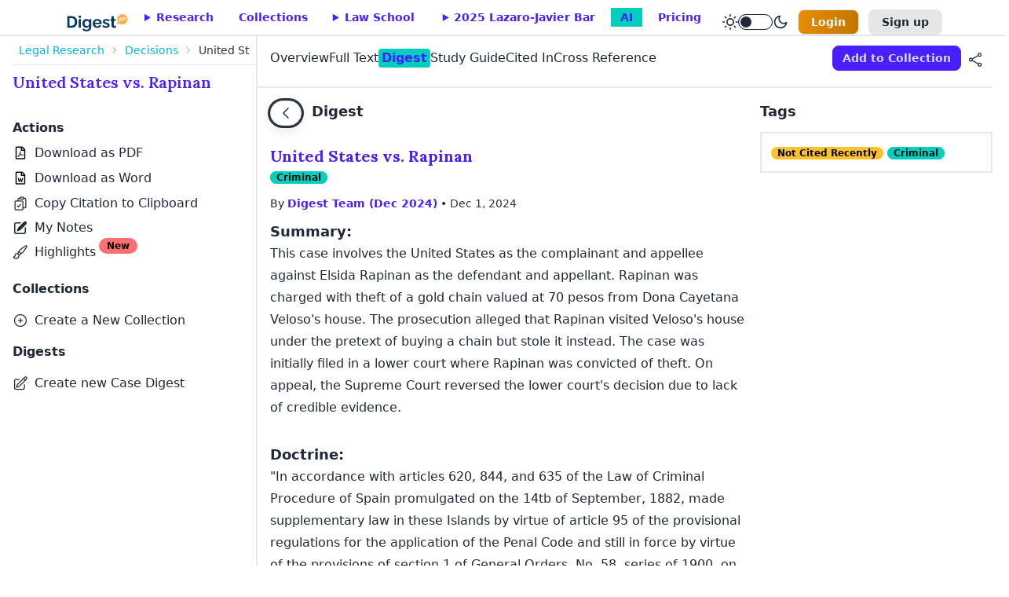

--- FILE ---
content_type: text/html; charset=UTF-8
request_url: https://www.digest.ph/decisions/united-states-vs-rapinan?tab=digests
body_size: 24847
content:
<!DOCTYPE html>
<html lang="en"  x-data=themeMode :data-theme="theme" x-cloak>
    <head>
        <title>Case Digest: G.R. No. 503 - July 15, 1902 - United States vs. Rapinan</title>
        <link rel="icon" type="image/x-icon" href="/favicon.ico">
        <meta name="csrf-token" content="QEPEo0R6zEJ6kJih5AUSfhdT5noOOKM3uusVeuup">
        <meta charset="UTF-8">
        <meta name="viewport" content="width=device-width, initial-scale=1.0">
        <meta name="title" content="Case Digest: G.R. No. 503 - July 15, 1902 - United States vs. Rapinan">
<meta name="description" content="Read the summary and case digests for United States vs. Rapinan in 3 minutes or less and ﬁnd relevant and cited cases. Sign up now to get free credits">
<meta property="og:title" content="Case Digest: G.R. No. 503 - July 15, 1902 - United States vs. Rapinan">
<meta property="og:description" content="Read the summary and case digests for United States vs. Rapinan in 3 minutes or less and ﬁnd relevant and cited cases. Sign up now to get free credits">
<meta property="og:image" content="https://www.digest.ph/images/og/social-sharing-image.png">
<meta property="og:url" content="https://www.digest.ph/decisions/united-states-vs-rapinan?tab=digests">
<link rel="canonical" href="https://www.digest.ph/decisions/united-states-vs-rapinan?tab=digests">
        <!-- Livewire Styles --><style >[wire\:loading][wire\:loading], [wire\:loading\.delay][wire\:loading\.delay], [wire\:loading\.inline-block][wire\:loading\.inline-block], [wire\:loading\.inline][wire\:loading\.inline], [wire\:loading\.block][wire\:loading\.block], [wire\:loading\.flex][wire\:loading\.flex], [wire\:loading\.table][wire\:loading\.table], [wire\:loading\.grid][wire\:loading\.grid], [wire\:loading\.inline-flex][wire\:loading\.inline-flex] {display: none;}[wire\:loading\.delay\.none][wire\:loading\.delay\.none], [wire\:loading\.delay\.shortest][wire\:loading\.delay\.shortest], [wire\:loading\.delay\.shorter][wire\:loading\.delay\.shorter], [wire\:loading\.delay\.short][wire\:loading\.delay\.short], [wire\:loading\.delay\.default][wire\:loading\.delay\.default], [wire\:loading\.delay\.long][wire\:loading\.delay\.long], [wire\:loading\.delay\.longer][wire\:loading\.delay\.longer], [wire\:loading\.delay\.longest][wire\:loading\.delay\.longest] {display: none;}[wire\:offline][wire\:offline] {display: none;}[wire\:dirty]:not(textarea):not(input):not(select) {display: none;}:root {--livewire-progress-bar-color: #2299dd;}[x-cloak] {display: none !important;}</style>
        <link rel="preload" as="style" href="https://www.digest.ph/build/assets/global-app-ngBQllra.css" /><link rel="preload" as="style" href="https://www.digest.ph/build/assets/frontend-app-dN18m3YH.css" /><link rel="stylesheet" href="https://www.digest.ph/build/assets/global-app-ngBQllra.css" data-navigate-track="reload" /><link rel="stylesheet" href="https://www.digest.ph/build/assets/frontend-app-dN18m3YH.css" data-navigate-track="reload" />                <script>
</script>        <script>
document.addEventListener('livewire:navigated', () => {
    const digestDynamicElements = document.querySelectorAll('.digestDynamic');
    const decisionDynamicElements = document.querySelectorAll('.decisionDynamic');

    const alertBox = document.querySelector(".toast-top");
    const alertText = document.getElementById("alertText");

    digestDynamicElements.forEach(element => {
        element.addEventListener('click', function() {
            fetch('/export/remaining/digests_remaining')
            .then(response => response.json())
            .then(data => {
                if(data > 0) alertText.textContent = data + ' downloads remaining this month';
                else if(data == 0) alertText.textContent = 'No remaining downloads.';

                alertBox.classList.remove("hidden");
                setTimeout(() => { alertBox.classList.add("hidden");}, 6000);
            })
            .catch(error => {
                console.error("Error downloading digest:", error);
            });
        });
    });

    decisionDynamicElements.forEach(element => {
        element.addEventListener('click', function() {
            fetch('/export/remaining/decisions_remaining')
            .then(response => response.json())
            .then(data => {
                if(data > 0) alertText.textContent = data + ' downloads remaining this month';
                else if(data == 0) alertText.textContent = 'No remaining downloads.';
                alertBox.classList.remove("hidden");
                setTimeout(() => { alertBox.classList.add("hidden");}, 6000);
            })
            .catch(error => {
                console.error("Error downloading decision:", error);
            });
        });
    });
});
</script>
    </head>
    <body>
        <header>
            <nav class="container md:max-w-full">
	<input id="mobile-drawer" type="checkbox" class="drawer-toggle" />
	<div class="flex justify-between custom:inline">
		<!-- mobile -->
		<div class="flex custom:hidden pt-1">
			<label for="mobile-drawer" aria-label="open sidebar" class="btn btn-square btn-ghost">
				<svg xmlns="http://www.w3.org/2000/svg" fill="none" viewBox="0 0 24 24" class="inline-block w-6 h-6 stroke-current">
					<path stroke-linecap="round" stroke-linejoin="round" stroke-width="2" d="M4 6h16M4 12h16M4 18h16"></path>
				</svg>
			</label>
			<a href="https://www.digest.ph" class="pt-3" wire:navigate>
				<img :src="theme == darkTheme ? 'https://www.digest.ph/images/logos/mobile-dark-mode.svg' : 'https://www.digest.ph/images/logos/mobile-light-mode.svg'" alt="digestph logo" class="ml-1 min-w-13 w-13" loading="lazy">
			</a>
		</div>
		<!-- desktop -->
<div class="flex justify-between">
    <div class="flex gap-0 lg:gap-3 pt-3 ml-1">
        <div x-persist="legal-research-desktop">
            <div class="hidden custom:flex text-primary font-bold">
                <a href="https://www.digest.ph" class="pt-1 hidden lg:block" wire:navigate>
                    <img :src="theme == darkTheme ? 'https://www.digest.ph/images/logos/dark-mode.svg' : 'https://www.digest.ph/images/logos/light-mode.svg'" alt="digestph logo" class="min-w-20 w-20" loading="lazy">
                </a>
                <ul class="menu menu-horizontal pt-0 px-1 lg:px-0">
                    <li x-data="{ researchOpen: false }" @mouseenter="researchOpen = true" @mouseleave="researchOpen = false" class="ml-1">
                        <details :open="researchOpen" x-bind:inert="!researchOpen">
                            <summary class="group-hover:block px-3 lg:px-4">Research</summary>
                            <ul class="z-10 pr-12 w-52">
                                <li><a class="flex" href="https://www.digest.ph/decisions" wire:navigate>Decisions<sup class="badge badge-accent badge-sm font-semibold">83849</sup></a></li>
                                                                <li>
                                    <details>
                                        <summary>
                                                                                    <a class="flex" href="https://www.digest.ph/laws" wire:navigate>Laws<sup class="badge badge-accent badge-sm font-semibold">8421</sup></a>
                                                                                </summary>
                                                                                    <ul class="bg-base-100">
                                                                                                                                                            <li><a href="https://www.digest.ph/laws" class="flex" wire:navigate>Constitutions<sup class="badge badge-accent badge-sm font-semibold">4</sup></a></li>
                                                                                                                                                                                                                <li>
                                                            <details>
                                                                <summary>
                                                                    <a class="flex" href="https://www.digest.ph/laws" wire:navigate>Statutes<sup class="badge badge-accent badge-sm font-semibold">3396</sup></a>
                                                                </summary>
                                                                <ul class="bg-base-100 overflow-y-scroll max-h-64">
                                                                                                                                            <li><a href="https://www.digest.ph/laws" class="flex" wire:navigate>Republic Acts</a></li>
                                                                                                                                            <li><a href="https://www.digest.ph/laws" class="flex" wire:navigate>Acts</a></li>
                                                                                                                                            <li><a href="https://www.digest.ph/laws" class="flex" wire:navigate>Commonwealth Acts</a></li>
                                                                                                                                            <li><a href="https://www.digest.ph/laws" class="flex" wire:navigate>Batas Pambansa</a></li>
                                                                                                                                    </ul>
                                                            </details>
                                                        </li>
                                                                                                                                                                                                                <li>
                                                            <details>
                                                                <summary>
                                                                    <a class="flex" href="https://www.digest.ph/laws" wire:navigate>Executive Issuances<sup class="badge badge-accent badge-sm font-semibold">4987</sup></a>
                                                                </summary>
                                                                <ul class="bg-base-100 overflow-y-scroll max-h-64">
                                                                                                                                            <li><a href="https://www.digest.ph/laws" class="flex" wire:navigate>Executive Orders</a></li>
                                                                                                                                            <li><a href="https://www.digest.ph/laws" class="flex" wire:navigate>Administrative Orders</a></li>
                                                                                                                                            <li><a href="https://www.digest.ph/laws" class="flex" wire:navigate>Proclamations</a></li>
                                                                                                                                            <li><a href="https://www.digest.ph/laws" class="flex" wire:navigate>Presidential Decrees</a></li>
                                                                                                                                            <li><a href="https://www.digest.ph/laws" class="flex" wire:navigate>General Orders</a></li>
                                                                                                                                    </ul>
                                                            </details>
                                                        </li>
                                                                                                                                                                                                                <li><a href="https://www.digest.ph/laws" class="flex" wire:navigate>Rules<sup class="badge badge-accent badge-sm font-semibold">32</sup></a></li>
                                                                                                                                                </ul>
                                                                            </details>
                                </li>
                                                                <li>
                                    <details>
                                        <summary>
                                                                                    <a class="flex" href="https://www.digest.ph/taxation" wire:navigate>Taxation<sup class="badge badge-accent badge-sm font-semibold">3297</sup></a>
                                                                                </summary>
                                                                                    <ul class="bg-base-100">
                                                                                                            <li>
                                                            <details>
                                                                <summary>
                                                                    <a class="flex" href="https://www.digest.ph/taxation" wire:navigate>Bureau of Internal Revenue<sup class="badge badge-accent badge-sm font-semibold">1859</sup></a>
                                                                </summary>
                                                                <ul class="bg-base-100 overflow-y-scroll max-h-64">
                                                                                                                                            <li><a href="https://www.digest.ph/taxation" class="flex" wire:navigate>BIR Bank Bulletins</a></li>
                                                                                                                                            <li><a href="https://www.digest.ph/taxation" class="flex" wire:navigate>BIR Citizens Charter</a></li>
                                                                                                                                            <li><a href="https://www.digest.ph/taxation" class="flex" wire:navigate>BIR Delegated Authority Rulings</a></li>
                                                                                                                                            <li><a href="https://www.digest.ph/taxation" class="flex" wire:navigate>BIR Memoranda</a></li>
                                                                                                                                            <li><a href="https://www.digest.ph/taxation" class="flex" wire:navigate>BIR Primer</a></li>
                                                                                                                                            <li><a href="https://www.digest.ph/taxation" class="flex" wire:navigate>BIR Regional Revenue Memorandum Circular</a></li>
                                                                                                                                            <li><a href="https://www.digest.ph/taxation" class="flex" wire:navigate>BIR Revenue Administrative Order</a></li>
                                                                                                                                            <li><a href="https://www.digest.ph/taxation" class="flex" wire:navigate>BIR Revenue Audit Memorandum Orders</a></li>
                                                                                                                                            <li><a href="https://www.digest.ph/taxation" class="flex" wire:navigate>BIR Revenue Bulletins</a></li>
                                                                                                                                            <li><a href="https://www.digest.ph/taxation" class="flex" wire:navigate>BIR Revenue Delegation Authority Orders</a></li>
                                                                                                                                            <li><a href="https://www.digest.ph/taxation" class="flex" wire:navigate>BIR Revenue Memorandum Circulars</a></li>
                                                                                                                                            <li><a href="https://www.digest.ph/taxation" class="flex" wire:navigate>BIR Revenue Memorandum Rulings</a></li>
                                                                                                                                            <li><a href="https://www.digest.ph/taxation" class="flex" wire:navigate>BIR Revenue Memorandum Orders</a></li>
                                                                                                                                            <li><a href="https://www.digest.ph/taxation" class="flex" wire:navigate>BIR Revenue Operations Memoranda</a></li>
                                                                                                                                            <li><a href="https://www.digest.ph/taxation" class="flex" wire:navigate>BIR Revenue Operations Orders</a></li>
                                                                                                                                            <li><a href="https://www.digest.ph/taxation" class="flex" wire:navigate>BIR Revenue Regulations</a></li>
                                                                                                                                            <li><a href="https://www.digest.ph/taxation" class="flex" wire:navigate>BIR Revenue Special Orders</a></li>
                                                                                                                                            <li><a href="https://www.digest.ph/taxation" class="flex" wire:navigate>BIR Rulings</a></li>
                                                                                                                                            <li><a href="https://www.digest.ph/taxation" class="flex" wire:navigate>BIR</a></li>
                                                                                                                                    </ul>
                                                            </details>
                                                        </li>
                                                                                                            <li>
                                                            <details>
                                                                <summary>
                                                                    <a class="flex" href="https://www.digest.ph/taxation" wire:navigate>Court of Appeals<sup class="badge badge-accent badge-sm font-semibold">112</sup></a>
                                                                </summary>
                                                                <ul class="bg-base-100 overflow-y-scroll max-h-64">
                                                                                                                                            <li><a href="https://www.digest.ph/taxation" class="flex" wire:navigate>CA Decisions</a></li>
                                                                                                                                            <li><a href="https://www.digest.ph/taxation" class="flex" wire:navigate>CA Issuances</a></li>
                                                                                                                                    </ul>
                                                            </details>
                                                        </li>
                                                                                                            <li>
                                                            <details>
                                                                <summary>
                                                                    <a class="flex" href="https://www.digest.ph/taxation" wire:navigate>Court of Tax Appeals<sup class="badge badge-accent badge-sm font-semibold">145</sup></a>
                                                                </summary>
                                                                <ul class="bg-base-100 overflow-y-scroll max-h-64">
                                                                                                                                            <li><a href="https://www.digest.ph/taxation" class="flex" wire:navigate>CTA Administrative Circulars</a></li>
                                                                                                                                            <li><a href="https://www.digest.ph/taxation" class="flex" wire:navigate>CTA Circulars</a></li>
                                                                                                                                            <li><a href="https://www.digest.ph/taxation" class="flex" wire:navigate>CTA Decisions</a></li>
                                                                                                                                            <li><a href="https://www.digest.ph/taxation" class="flex" wire:navigate>CTA En Banc Resolutions</a></li>
                                                                                                                                            <li><a href="https://www.digest.ph/taxation" class="flex" wire:navigate>CTA Rules and Procedures</a></li>
                                                                                                                                    </ul>
                                                            </details>
                                                        </li>
                                                                                                            <li>
                                                            <details>
                                                                <summary>
                                                                    <a class="flex" href="https://www.digest.ph/taxation" wire:navigate>Department of Finance<sup class="badge badge-accent badge-sm font-semibold">350</sup></a>
                                                                </summary>
                                                                <ul class="bg-base-100 overflow-y-scroll max-h-64">
                                                                                                                                            <li><a href="https://www.digest.ph/taxation" class="flex" wire:navigate>DOF Circulars</a></li>
                                                                                                                                            <li><a href="https://www.digest.ph/taxation" class="flex" wire:navigate>DOF Joint Issuances</a></li>
                                                                                                                                            <li><a href="https://www.digest.ph/taxation" class="flex" wire:navigate>DOF Memoranda</a></li>
                                                                                                                                            <li><a href="https://www.digest.ph/taxation" class="flex" wire:navigate>DOF Opinions</a></li>
                                                                                                                                            <li><a href="https://www.digest.ph/taxation" class="flex" wire:navigate>DOF Orders</a></li>
                                                                                                                                            <li><a href="https://www.digest.ph/taxation" class="flex" wire:navigate>DOF Operations Manual</a></li>
                                                                                                                                    </ul>
                                                            </details>
                                                        </li>
                                                                                                            <li>
                                                            <details>
                                                                <summary>
                                                                    <a class="flex" href="https://www.digest.ph/taxation" wire:navigate>Local Tax Ordinances<sup class="badge badge-accent badge-sm font-semibold">831</sup></a>
                                                                </summary>
                                                                <ul class="bg-base-100 overflow-y-scroll max-h-64">
                                                                                                                                            <li><a href="https://www.digest.ph/taxation" class="flex" wire:navigate>Agusan Del Norte</a></li>
                                                                                                                                            <li><a href="https://www.digest.ph/taxation" class="flex" wire:navigate>Agusan Del Sur</a></li>
                                                                                                                                            <li><a href="https://www.digest.ph/taxation" class="flex" wire:navigate>Aklan</a></li>
                                                                                                                                            <li><a href="https://www.digest.ph/taxation" class="flex" wire:navigate>Albay</a></li>
                                                                                                                                            <li><a href="https://www.digest.ph/taxation" class="flex" wire:navigate>Antipolo City</a></li>
                                                                                                                                            <li><a href="https://www.digest.ph/taxation" class="flex" wire:navigate>Aurora</a></li>
                                                                                                                                            <li><a href="https://www.digest.ph/taxation" class="flex" wire:navigate>Autonomous Region in Muslim Mindanao</a></li>
                                                                                                                                            <li><a href="https://www.digest.ph/taxation" class="flex" wire:navigate>Bacolod City</a></li>
                                                                                                                                            <li><a href="https://www.digest.ph/taxation" class="flex" wire:navigate>Baguio City</a></li>
                                                                                                                                            <li><a href="https://www.digest.ph/taxation" class="flex" wire:navigate>Bataan</a></li>
                                                                                                                                            <li><a href="https://www.digest.ph/taxation" class="flex" wire:navigate>Batangas</a></li>
                                                                                                                                            <li><a href="https://www.digest.ph/taxation" class="flex" wire:navigate>Bicol</a></li>
                                                                                                                                            <li><a href="https://www.digest.ph/taxation" class="flex" wire:navigate>Bohol</a></li>
                                                                                                                                            <li><a href="https://www.digest.ph/taxation" class="flex" wire:navigate>Bukidnon</a></li>
                                                                                                                                            <li><a href="https://www.digest.ph/taxation" class="flex" wire:navigate>Bulacan</a></li>
                                                                                                                                            <li><a href="https://www.digest.ph/taxation" class="flex" wire:navigate>Cagayan De Oro City</a></li>
                                                                                                                                            <li><a href="https://www.digest.ph/taxation" class="flex" wire:navigate>Cagayan Valley</a></li>
                                                                                                                                            <li><a href="https://www.digest.ph/taxation" class="flex" wire:navigate>Caloocan City</a></li>
                                                                                                                                            <li><a href="https://www.digest.ph/taxation" class="flex" wire:navigate>Camarines Norte</a></li>
                                                                                                                                            <li><a href="https://www.digest.ph/taxation" class="flex" wire:navigate>Camarines Sur</a></li>
                                                                                                                                            <li><a href="https://www.digest.ph/taxation" class="flex" wire:navigate>Camiguin</a></li>
                                                                                                                                            <li><a href="https://www.digest.ph/taxation" class="flex" wire:navigate>Capiz</a></li>
                                                                                                                                            <li><a href="https://www.digest.ph/taxation" class="flex" wire:navigate>Catanduanes</a></li>
                                                                                                                                            <li><a href="https://www.digest.ph/taxation" class="flex" wire:navigate>Cavite</a></li>
                                                                                                                                            <li><a href="https://www.digest.ph/taxation" class="flex" wire:navigate>Cebu City</a></li>
                                                                                                                                            <li><a href="https://www.digest.ph/taxation" class="flex" wire:navigate>Cebu Province</a></li>
                                                                                                                                            <li><a href="https://www.digest.ph/taxation" class="flex" wire:navigate>Davao City</a></li>
                                                                                                                                            <li><a href="https://www.digest.ph/taxation" class="flex" wire:navigate>Davao Del Norte</a></li>
                                                                                                                                            <li><a href="https://www.digest.ph/taxation" class="flex" wire:navigate>Davao Del Sur</a></li>
                                                                                                                                            <li><a href="https://www.digest.ph/taxation" class="flex" wire:navigate>Davao Oriental</a></li>
                                                                                                                                            <li><a href="https://www.digest.ph/taxation" class="flex" wire:navigate>Dinagat Island</a></li>
                                                                                                                                            <li><a href="https://www.digest.ph/taxation" class="flex" wire:navigate>Escalante City</a></li>
                                                                                                                                            <li><a href="https://www.digest.ph/taxation" class="flex" wire:navigate>General Santos City</a></li>
                                                                                                                                            <li><a href="https://www.digest.ph/taxation" class="flex" wire:navigate>Iligan</a></li>
                                                                                                                                            <li><a href="https://www.digest.ph/taxation" class="flex" wire:navigate>Ilocos Norte</a></li>
                                                                                                                                            <li><a href="https://www.digest.ph/taxation" class="flex" wire:navigate>Ilocos Sur</a></li>
                                                                                                                                            <li><a href="https://www.digest.ph/taxation" class="flex" wire:navigate>Iloilo City</a></li>
                                                                                                                                            <li><a href="https://www.digest.ph/taxation" class="flex" wire:navigate>Iloilo Province</a></li>
                                                                                                                                            <li><a href="https://www.digest.ph/taxation" class="flex" wire:navigate>Isabela</a></li>
                                                                                                                                            <li><a href="https://www.digest.ph/taxation" class="flex" wire:navigate>La Union</a></li>
                                                                                                                                            <li><a href="https://www.digest.ph/taxation" class="flex" wire:navigate>Laguna</a></li>
                                                                                                                                            <li><a href="https://www.digest.ph/taxation" class="flex" wire:navigate>Lamut</a></li>
                                                                                                                                            <li><a href="https://www.digest.ph/taxation" class="flex" wire:navigate>Lanao Del Norte</a></li>
                                                                                                                                            <li><a href="https://www.digest.ph/taxation" class="flex" wire:navigate>Lanao Del Sur</a></li>
                                                                                                                                            <li><a href="https://www.digest.ph/taxation" class="flex" wire:navigate>Laoag</a></li>
                                                                                                                                            <li><a href="https://www.digest.ph/taxation" class="flex" wire:navigate>Las Piñas City</a></li>
                                                                                                                                            <li><a href="https://www.digest.ph/taxation" class="flex" wire:navigate>Leyte</a></li>
                                                                                                                                            <li><a href="https://www.digest.ph/taxation" class="flex" wire:navigate>Ligao City</a></li>
                                                                                                                                            <li><a href="https://www.digest.ph/taxation" class="flex" wire:navigate>Lucena City</a></li>
                                                                                                                                            <li><a href="https://www.digest.ph/taxation" class="flex" wire:navigate>Makati City</a></li>
                                                                                                                                            <li><a href="https://www.digest.ph/taxation" class="flex" wire:navigate>Malabon City</a></li>
                                                                                                                                            <li><a href="https://www.digest.ph/taxation" class="flex" wire:navigate>Malaybalay City</a></li>
                                                                                                                                            <li><a href="https://www.digest.ph/taxation" class="flex" wire:navigate>Mandaluyong City</a></li>
                                                                                                                                            <li><a href="https://www.digest.ph/taxation" class="flex" wire:navigate>Manila City</a></li>
                                                                                                                                            <li><a href="https://www.digest.ph/taxation" class="flex" wire:navigate>Marikina City</a></li>
                                                                                                                                            <li><a href="https://www.digest.ph/taxation" class="flex" wire:navigate>Masbate City</a></li>
                                                                                                                                            <li><a href="https://www.digest.ph/taxation" class="flex" wire:navigate>Misamis Occidental</a></li>
                                                                                                                                            <li><a href="https://www.digest.ph/taxation" class="flex" wire:navigate>Mountain Province</a></li>
                                                                                                                                            <li><a href="https://www.digest.ph/taxation" class="flex" wire:navigate>Muntinlupa City</a></li>
                                                                                                                                            <li><a href="https://www.digest.ph/taxation" class="flex" wire:navigate>Naga City</a></li>
                                                                                                                                            <li><a href="https://www.digest.ph/taxation" class="flex" wire:navigate>Navotas City</a></li>
                                                                                                                                            <li><a href="https://www.digest.ph/taxation" class="flex" wire:navigate>Negros Occidental</a></li>
                                                                                                                                            <li><a href="https://www.digest.ph/taxation" class="flex" wire:navigate>Negros Oriental</a></li>
                                                                                                                                            <li><a href="https://www.digest.ph/taxation" class="flex" wire:navigate>North Cotabato</a></li>
                                                                                                                                            <li><a href="https://www.digest.ph/taxation" class="flex" wire:navigate>Novaliches</a></li>
                                                                                                                                            <li><a href="https://www.digest.ph/taxation" class="flex" wire:navigate>Nueva Ecija</a></li>
                                                                                                                                            <li><a href="https://www.digest.ph/taxation" class="flex" wire:navigate>Olongapo</a></li>
                                                                                                                                            <li><a href="https://www.digest.ph/taxation" class="flex" wire:navigate>Oriental Mindoro</a></li>
                                                                                                                                            <li><a href="https://www.digest.ph/taxation" class="flex" wire:navigate>Palawan</a></li>
                                                                                                                                            <li><a href="https://www.digest.ph/taxation" class="flex" wire:navigate>Pampanga</a></li>
                                                                                                                                            <li><a href="https://www.digest.ph/taxation" class="flex" wire:navigate>Pangasinan</a></li>
                                                                                                                                            <li><a href="https://www.digest.ph/taxation" class="flex" wire:navigate>Parañaque</a></li>
                                                                                                                                            <li><a href="https://www.digest.ph/taxation" class="flex" wire:navigate>Pasay City</a></li>
                                                                                                                                            <li><a href="https://www.digest.ph/taxation" class="flex" wire:navigate>Pasig City</a></li>
                                                                                                                                            <li><a href="https://www.digest.ph/taxation" class="flex" wire:navigate>Pateros</a></li>
                                                                                                                                            <li><a href="https://www.digest.ph/taxation" class="flex" wire:navigate>Quezon City</a></li>
                                                                                                                                            <li><a href="https://www.digest.ph/taxation" class="flex" wire:navigate>Quirino</a></li>
                                                                                                                                            <li><a href="https://www.digest.ph/taxation" class="flex" wire:navigate>Rizal</a></li>
                                                                                                                                            <li><a href="https://www.digest.ph/taxation" class="flex" wire:navigate>Romblon</a></li>
                                                                                                                                            <li><a href="https://www.digest.ph/taxation" class="flex" wire:navigate>Samar</a></li>
                                                                                                                                            <li><a href="https://www.digest.ph/taxation" class="flex" wire:navigate>San Juan City</a></li>
                                                                                                                                            <li><a href="https://www.digest.ph/taxation" class="flex" wire:navigate>South Cotabato</a></li>
                                                                                                                                            <li><a href="https://www.digest.ph/taxation" class="flex" wire:navigate>Sultan Kudarat</a></li>
                                                                                                                                            <li><a href="https://www.digest.ph/taxation" class="flex" wire:navigate>Surigao City</a></li>
                                                                                                                                            <li><a href="https://www.digest.ph/taxation" class="flex" wire:navigate>Tacloban</a></li>
                                                                                                                                            <li><a href="https://www.digest.ph/taxation" class="flex" wire:navigate>Taguig City</a></li>
                                                                                                                                            <li><a href="https://www.digest.ph/taxation" class="flex" wire:navigate>Tarlac</a></li>
                                                                                                                                            <li><a href="https://www.digest.ph/taxation" class="flex" wire:navigate>Valenzuela City</a></li>
                                                                                                                                            <li><a href="https://www.digest.ph/taxation" class="flex" wire:navigate>Zambales City</a></li>
                                                                                                                                            <li><a href="https://www.digest.ph/taxation" class="flex" wire:navigate>Zamboanga City</a></li>
                                                                                                                                            <li><a href="https://www.digest.ph/taxation" class="flex" wire:navigate>Regulations</a></li>
                                                                                                                                    </ul>
                                                            </details>
                                                        </li>
                                                                                                </ul>
                                                                            </details>
                                </li>
                                                                <li>
                                    <details>
                                        <summary>
                                                                                    <a class="flex" href="https://www.digest.ph/corporate" wire:navigate>Corporate<sup class="badge badge-accent badge-sm font-semibold">2508</sup></a>
                                                                                </summary>
                                                                                <ul class="bg-base-100">
                                                                                                    <li>
                                                        <details>
                                                            <summary>
                                                                <a class="flex" href="https://www.digest.ph/corporate" wire:navigate>Anti Money Laundering Council<sup class="badge badge-accent badge-sm font-semibold">123</sup></a>
                                                            </summary>
                                                            <ul class="bg-base-100 overflow-y-scroll max-h-64">
                                                                                                                                    <li><a href="https://www.digest.ph/corporate" class="flex" wire:navigate>AMLC Guidelines and Procedures</a></li>
                                                                                                                                    <li><a href="https://www.digest.ph/corporate" class="flex" wire:navigate>AMLC Letters</a></li>
                                                                                                                                    <li><a href="https://www.digest.ph/corporate" class="flex" wire:navigate>AMLC Manuals</a></li>
                                                                                                                                    <li><a href="https://www.digest.ph/corporate" class="flex" wire:navigate>AMLC Regulatory Issuances</a></li>
                                                                                                                                    <li><a href="https://www.digest.ph/corporate" class="flex" wire:navigate>AMLC Resolutions</a></li>
                                                                                                                            </ul>
                                                        </details>
                                                    </li>
                                                                                                    <li>
                                                        <details>
                                                            <summary>
                                                                <a class="flex" href="https://www.digest.ph/corporate" wire:navigate>Bangko Sentral ng Pilipinas<sup class="badge badge-accent badge-sm font-semibold">484</sup></a>
                                                            </summary>
                                                            <ul class="bg-base-100 overflow-y-scroll max-h-64">
                                                                                                                                    <li><a href="https://www.digest.ph/corporate" class="flex" wire:navigate>BSP Circular Letters</a></li>
                                                                                                                                    <li><a href="https://www.digest.ph/corporate" class="flex" wire:navigate>BSP Circulars</a></li>
                                                                                                                                    <li><a href="https://www.digest.ph/corporate" class="flex" wire:navigate>BSP Manuals of Regulation</a></li>
                                                                                                                                    <li><a href="https://www.digest.ph/corporate" class="flex" wire:navigate>BSP Memoranda</a></li>
                                                                                                                                    <li><a href="https://www.digest.ph/corporate" class="flex" wire:navigate>BSP Memorandum Circulars</a></li>
                                                                                                                                    <li><a href="https://www.digest.ph/corporate" class="flex" wire:navigate>BSP Notifications to Authorized Agents</a></li>
                                                                                                                                    <li><a href="https://www.digest.ph/corporate" class="flex" wire:navigate>BSP Notifications to Authorized Security Dealers</a></li>
                                                                                                                            </ul>
                                                        </details>
                                                    </li>
                                                                                                    <li>
                                                        <details>
                                                            <summary>
                                                                <a class="flex" href="https://www.digest.ph/corporate" wire:navigate>Securities and Exchange Commission<sup class="badge badge-accent badge-sm font-semibold">810</sup></a>
                                                            </summary>
                                                            <ul class="bg-base-100 overflow-y-scroll max-h-64">
                                                                                                                                    <li><a href="https://www.digest.ph/corporate" class="flex" wire:navigate>SEC Advisories</a></li>
                                                                                                                                    <li><a href="https://www.digest.ph/corporate" class="flex" wire:navigate>SEC Circular Letters</a></li>
                                                                                                                                    <li><a href="https://www.digest.ph/corporate" class="flex" wire:navigate>SEC Commission En Banc</a></li>
                                                                                                                                    <li><a href="https://www.digest.ph/corporate" class="flex" wire:navigate>SEC Interpretative Bulletins</a></li>
                                                                                                                                    <li><a href="https://www.digest.ph/corporate" class="flex" wire:navigate>SEC Joint Memorandum Circulars</a></li>
                                                                                                                                    <li><a href="https://www.digest.ph/corporate" class="flex" wire:navigate>SEC Manuals</a></li>
                                                                                                                                    <li><a href="https://www.digest.ph/corporate" class="flex" wire:navigate>SEC Memoranda</a></li>
                                                                                                                                    <li><a href="https://www.digest.ph/corporate" class="flex" wire:navigate>SEC Memorandum Circulars</a></li>
                                                                                                                                    <li><a href="https://www.digest.ph/corporate" class="flex" wire:navigate>SEC Notices</a></li>
                                                                                                                                    <li><a href="https://www.digest.ph/corporate" class="flex" wire:navigate>SEC Office Orders</a></li>
                                                                                                                                    <li><a href="https://www.digest.ph/corporate" class="flex" wire:navigate>SEC Opinions</a></li>
                                                                                                                                    <li><a href="https://www.digest.ph/corporate" class="flex" wire:navigate>SEC Pamphlets</a></li>
                                                                                                                                    <li><a href="https://www.digest.ph/corporate" class="flex" wire:navigate>SEC Primer</a></li>
                                                                                                                                    <li><a href="https://www.digest.ph/corporate" class="flex" wire:navigate>SEC Rules and Regulations</a></li>
                                                                                                                            </ul>
                                                        </details>
                                                    </li>
                                                                                                    <li>
                                                        <details>
                                                            <summary>
                                                                <a class="flex" href="https://www.digest.ph/corporate" wire:navigate>Securities and Exchange Commission Departments<sup class="badge badge-accent badge-sm font-semibold">749</sup></a>
                                                            </summary>
                                                            <ul class="bg-base-100 overflow-y-scroll max-h-64">
                                                                                                                                    <li><a href="https://www.digest.ph/corporate" class="flex" wire:navigate>SEC Company Registration and Monitoring Department</a></li>
                                                                                                                                    <li><a href="https://www.digest.ph/corporate" class="flex" wire:navigate>SEC Compliance and Enforcement Department</a></li>
                                                                                                                                    <li><a href="https://www.digest.ph/corporate" class="flex" wire:navigate>SEC Corporate Governance and Finance Department</a></li>
                                                                                                                                    <li><a href="https://www.digest.ph/corporate" class="flex" wire:navigate>SEC Economic Research and Training Department</a></li>
                                                                                                                                    <li><a href="https://www.digest.ph/corporate" class="flex" wire:navigate>SEC Enforcement and Investor Protection Department</a></li>
                                                                                                                                    <li><a href="https://www.digest.ph/corporate" class="flex" wire:navigate>SEC Human Resources and Administrative Department</a></li>
                                                                                                                                    <li><a href="https://www.digest.ph/corporate" class="flex" wire:navigate>SEC Investor Protection and Surveillance Department</a></li>
                                                                                                                                    <li><a href="https://www.digest.ph/corporate" class="flex" wire:navigate>SEC Markets and Securities Regulation Department</a></li>
                                                                                                                                    <li><a href="https://www.digest.ph/corporate" class="flex" wire:navigate>SEC Non-Traditional Securities and Instruments Department</a></li>
                                                                                                                                    <li><a href="https://www.digest.ph/corporate" class="flex" wire:navigate>SEC Office of the General Counsel</a></li>
                                                                                                                                    <li><a href="https://www.digest.ph/corporate" class="flex" wire:navigate>SEC Securities Investigation and Clearing Department</a></li>
                                                                                                                                    <li><a href="https://www.digest.ph/corporate" class="flex" wire:navigate>SEC Special Hearing Panel</a></li>
                                                                                                                            </ul>
                                                        </details>
                                                    </li>
                                                                                                    <li>
                                                        <details>
                                                            <summary>
                                                                <a class="flex" href="https://www.digest.ph/corporate" wire:navigate>Philippine Stock Exchange<sup class="badge badge-accent badge-sm font-semibold">342</sup></a>
                                                            </summary>
                                                            <ul class="bg-base-100 overflow-y-scroll max-h-64">
                                                                                                                                    <li><a href="https://www.digest.ph/corporate" class="flex" wire:navigate>PSE Circulars</a></li>
                                                                                                                                    <li><a href="https://www.digest.ph/corporate" class="flex" wire:navigate>PSE Forms</a></li>
                                                                                                                                    <li><a href="https://www.digest.ph/corporate" class="flex" wire:navigate>PSE Memoranda</a></li>
                                                                                                                                    <li><a href="https://www.digest.ph/corporate" class="flex" wire:navigate>PSE Rules and Regulations</a></li>
                                                                                                                                    <li><a href="https://www.digest.ph/corporate" class="flex" wire:navigate>PSE Primer</a></li>
                                                                                                                            </ul>
                                                        </details>
                                                    </li>
                                                                                            </ul>
                                                                            </details>
                                </li>
                                                                <li>
                                    <details>
                                        <summary>
                                                                                <a class="flex" href="https://www.digest.ph/labor" wire:navigate>Labor<sup class="badge badge-accent badge-sm font-semibold">1588</sup></a>
                                                                                </summary>
                                                                                    <ul class="bg-base-100">
                                                                                                    <li>
                                                        <details>
                                                            <summary>
                                                                <a class="flex" href="https://www.digest.ph/labor" wire:navigate>Department of Labor and Employment<sup class="badge badge-accent badge-sm font-semibold">589</sup></a>
                                                            </summary>
                                                            <ul class="bg-base-100 overflow-y-scroll max-h-64">
                                                                                                                                    <li><a href="https://www.digest.ph/labor" class="flex" wire:navigate>DOLE Administrative Orders</a></li>
                                                                                                                                    <li><a href="https://www.digest.ph/labor" class="flex" wire:navigate>DOLE Brochures, Manuals and Handbooks</a></li>
                                                                                                                                    <li><a href="https://www.digest.ph/labor" class="flex" wire:navigate>DOLE Decisions</a></li>
                                                                                                                                    <li><a href="https://www.digest.ph/labor" class="flex" wire:navigate>DOLE Department Circulars</a></li>
                                                                                                                                    <li><a href="https://www.digest.ph/labor" class="flex" wire:navigate>DOLE Department Orders</a></li>
                                                                                                                                    <li><a href="https://www.digest.ph/labor" class="flex" wire:navigate>DOLE Explanatory Bulletins</a></li>
                                                                                                                                    <li><a href="https://www.digest.ph/labor" class="flex" wire:navigate>DOLE Guidelines and Procedures</a></li>
                                                                                                                                    <li><a href="https://www.digest.ph/labor" class="flex" wire:navigate>DOLE International Agreements</a></li>
                                                                                                                                    <li><a href="https://www.digest.ph/labor" class="flex" wire:navigate>DOLE Joint Issuances</a></li>
                                                                                                                                    <li><a href="https://www.digest.ph/labor" class="flex" wire:navigate>DOLE Labor Advisories</a></li>
                                                                                                                                    <li><a href="https://www.digest.ph/labor" class="flex" wire:navigate>DOLE Memoranda</a></li>
                                                                                                                                    <li><a href="https://www.digest.ph/labor" class="flex" wire:navigate>DOLE Memorandum Circulars</a></li>
                                                                                                                                    <li><a href="https://www.digest.ph/labor" class="flex" wire:navigate>DOLE Policy Instructions</a></li>
                                                                                                                                    <li><a href="https://www.digest.ph/labor" class="flex" wire:navigate>DOLE Programs and Projects</a></li>
                                                                                                                            </ul>
                                                        </details>
                                                    </li>
                                                                                                    <li>
                                                        <details>
                                                            <summary>
                                                                <a class="flex" href="https://www.digest.ph/labor" wire:navigate>Bureau of Labor Relations<sup class="badge badge-accent badge-sm font-semibold">120</sup></a>
                                                            </summary>
                                                            <ul class="bg-base-100 overflow-y-scroll max-h-64">
                                                                                                                                    <li><a href="https://www.digest.ph/labor" class="flex" wire:navigate>BLR Brochures</a></li>
                                                                                                                                    <li><a href="https://www.digest.ph/labor" class="flex" wire:navigate>BLR Decisions</a></li>
                                                                                                                                    <li><a href="https://www.digest.ph/labor" class="flex" wire:navigate>BLR Letters</a></li>
                                                                                                                            </ul>
                                                        </details>
                                                    </li>
                                                                                                    <li>
                                                        <details>
                                                            <summary>
                                                                <a class="flex" href="https://www.digest.ph/labor" wire:navigate>National Labor Relations Commission<sup class="badge badge-accent badge-sm font-semibold">110</sup></a>
                                                            </summary>
                                                            <ul class="bg-base-100 overflow-y-scroll max-h-64">
                                                                                                                                    <li><a href="https://www.digest.ph/labor" class="flex" wire:navigate>NLRC Administrative Orders</a></li>
                                                                                                                                    <li><a href="https://www.digest.ph/labor" class="flex" wire:navigate>NLRC Manuals</a></li>
                                                                                                                                    <li><a href="https://www.digest.ph/labor" class="flex" wire:navigate>NLRC Memoranda</a></li>
                                                                                                                                    <li><a href="https://www.digest.ph/labor" class="flex" wire:navigate>NLRC Memorandum Circulars</a></li>
                                                                                                                                    <li><a href="https://www.digest.ph/labor" class="flex" wire:navigate>NLRC Resolutions</a></li>
                                                                                                                                    <li><a href="https://www.digest.ph/labor" class="flex" wire:navigate>NLRC Rules of Procedure</a></li>
                                                                                                                            </ul>
                                                        </details>
                                                    </li>
                                                                                                    <li>
                                                        <details>
                                                            <summary>
                                                                <a class="flex" href="https://www.digest.ph/labor" wire:navigate>Philippine Overseas Employment Administration<sup class="badge badge-accent badge-sm font-semibold">468</sup></a>
                                                            </summary>
                                                            <ul class="bg-base-100 overflow-y-scroll max-h-64">
                                                                                                                                    <li><a href="https://www.digest.ph/labor" class="flex" wire:navigate>POEA Advisories</a></li>
                                                                                                                                    <li><a href="https://www.digest.ph/labor" class="flex" wire:navigate>POEA Clarificatory Bulletins</a></li>
                                                                                                                                    <li><a href="https://www.digest.ph/labor" class="flex" wire:navigate>POEA Contracts</a></li>
                                                                                                                                    <li><a href="https://www.digest.ph/labor" class="flex" wire:navigate>POEA Governing Board Resolutions</a></li>
                                                                                                                                    <li><a href="https://www.digest.ph/labor" class="flex" wire:navigate>POEA Joint Issuances</a></li>
                                                                                                                                    <li><a href="https://www.digest.ph/labor" class="flex" wire:navigate>POEA Labor Market Updates</a></li>
                                                                                                                                    <li><a href="https://www.digest.ph/labor" class="flex" wire:navigate>POEA Manuals</a></li>
                                                                                                                                    <li><a href="https://www.digest.ph/labor" class="flex" wire:navigate>POEA Memoranda</a></li>
                                                                                                                                    <li><a href="https://www.digest.ph/labor" class="flex" wire:navigate>POEA Memorandum Circulars</a></li>
                                                                                                                                    <li><a href="https://www.digest.ph/labor" class="flex" wire:navigate>POEA Memorandum Orders</a></li>
                                                                                                                                    <li><a href="https://www.digest.ph/labor" class="flex" wire:navigate>POEA Primer</a></li>
                                                                                                                                    <li><a href="https://www.digest.ph/labor" class="flex" wire:navigate>POEA Rules and Regulations</a></li>
                                                                                                                                    <li><a href="https://www.digest.ph/labor" class="flex" wire:navigate>POEA Special Orders</a></li>
                                                                                                                            </ul>
                                                        </details>
                                                    </li>
                                                                                                    <li>
                                                        <details>
                                                            <summary>
                                                                <a class="flex" href="https://www.digest.ph/labor" wire:navigate>National Wages and Productivity Commission<sup class="badge badge-accent badge-sm font-semibold">156</sup></a>
                                                            </summary>
                                                            <ul class="bg-base-100 overflow-y-scroll max-h-64">
                                                                                                                                    <li><a href="https://www.digest.ph/labor" class="flex" wire:navigate>NWPC Advisories</a></li>
                                                                                                                                    <li><a href="https://www.digest.ph/labor" class="flex" wire:navigate>NWPC Brochures</a></li>
                                                                                                                                    <li><a href="https://www.digest.ph/labor" class="flex" wire:navigate>NWPC Guidelines</a></li>
                                                                                                                                    <li><a href="https://www.digest.ph/labor" class="flex" wire:navigate>NWPC Manuals</a></li>
                                                                                                                                    <li><a href="https://www.digest.ph/labor" class="flex" wire:navigate>NWPC Resolutions</a></li>
                                                                                                                                    <li><a href="https://www.digest.ph/labor" class="flex" wire:navigate>NWPC Rules and Guidelines</a></li>
                                                                                                                                    <li><a href="https://www.digest.ph/labor" class="flex" wire:navigate>NWPC Wage Orders and Implementing Rules</a></li>
                                                                                                                            </ul>
                                                        </details>
                                                    </li>
                                                                                                    <li>
                                                        <details>
                                                            <summary>
                                                                <a class="flex" href="https://www.digest.ph/labor" wire:navigate>Employees Compensation Commission<sup class="badge badge-accent badge-sm font-semibold">145</sup></a>
                                                            </summary>
                                                            <ul class="bg-base-100 overflow-y-scroll max-h-64">
                                                                                                                                    <li><a href="https://www.digest.ph/labor" class="flex" wire:navigate>ECC Board Resolutions</a></li>
                                                                                                                                    <li><a href="https://www.digest.ph/labor" class="flex" wire:navigate>ECC Circulars</a></li>
                                                                                                                                    <li><a href="https://www.digest.ph/labor" class="flex" wire:navigate>ECC Manuals</a></li>
                                                                                                                                    <li><a href="https://www.digest.ph/labor" class="flex" wire:navigate>ECC Primers</a></li>
                                                                                                                                    <li><a href="https://www.digest.ph/labor" class="flex" wire:navigate>ECC Referendum Resolutions</a></li>
                                                                                                                                    <li><a href="https://www.digest.ph/labor" class="flex" wire:navigate>ECC Rules and Guidelines</a></li>
                                                                                                                            </ul>
                                                        </details>
                                                    </li>
                                                                                            </ul>
                                                                            </details>
                                </li>
                                                            </ul>
                        </details>
                    </li>
                    <li><a href="https://www.digest.ph/collections" class="px-3 lg:px-4" wire:navigate>Collections</a></li>
                    <li x-data="{ schoolOpen: false }" @mouseenter="schoolOpen = true" @mouseleave="schoolOpen = false">
                        <details :open="schoolOpen" x-bind:inert="!schoolOpen">
                            <summary class="px-3 lg:px-4">Law School</summary>
                            <ul class="z-10">
                                <li><a href="https://www.digest.ph/collections/freshie-kit" wire:navigate>Freshie Kit</a></li>
                                <li><a href="https://www.digest.ph/syllabus" class="text-nowrap" wire:navigate>Syllabus Compilation</a></li>
                                <li><a href="https://www.digest.ph/reviewers" class="text-nowrap" wire:navigate>Reviewers</a></li>
                                <li><a href="https://www.digest.ph/case-digests" class="text-nowrap" wire:navigate>Free Case Digests</a></li>
                                <li x-data="{ resourceOpen: false }" @mouseenter="resourceOpen = true" @mouseleave="resourceOpen = false">
                                    <details :open="resourceOpen">
                                        <summary>Resources</summary>
                                        <ul class="w-40 bg-base-100">
                                            <li><a href="https://www.digest.ph/bar-exams" wire:navigate>Bar Exams</a></li>
                                            <li><a href="https://www.digest.ph/legal-aid-offices" wire:navigate>Legal Aid Offices</a></li>
                                            <li><a href="https://www.digest.ph/court-directory" wire:navigate>Court Directory</a></li>
                                            <li><a href="https://www.digest.ph/legal-dictionary" wire:navigate>Legal Dictionary</a></li>
                                            <li><a href="https://www.digest.ph/blog" wire:navigate>Blogs</a></li>
                                        </ul>
                                    </details>
                                </li>
                            </ul>
                        </details>
                    </li>
                    <li x-data="{ lazaroOpen: false }" @mouseenter="lazaroOpen = true" @mouseleave="lazaroOpen = false" class="ml-1">
                        <details :open="lazaroOpen">
                            <summary class="group-hover:block px-3 lg:px-4">2025 Lazaro-Javier Bar</summary>
                            <ul class="z-10">
                                <li><a href="https://www.digest.ph/collections/2025-bar-exam-case-digests-lazaro-javier-collections" class="text-nowrap" wire:navigate>Case Digests Compilations</a></li>
                                <li><a href="https://www.digest.ph/syllabus/lazaro-javier-j-case-list" class="text-nowrap" wire:navigate>Linked Syllabus</a></li>
                                <li><a href="https://www.digest.ph/reviewers/2025-bar-examination-lazaro-javier-j-case-doctrines" class="text-nowrap" wire:navigate>Javier Doctrines</a></li>
                            </ul>
                        </details>
                    </li>
                    <li class="px-1"><a href="https://www.digest.ph/legal-research/ai" class="bg-accent h-6 py-1 mt-1 px-2 lg:px-3" wire:navigate>AI</a></li>
                    <li><a href="https://www.digest.ph/pricing" class="px-3 lg:px-4">Pricing</a></li>
                                    </ul>
            </div>
        </div>
    </div>
    <div class="pt-3 flex">
        <label @click="switchTheme" class="flex gap-1 pt-1.5">
            <svg xmlns="http://www.w3.org/2000/svg" width="20" height="20" viewBox="0 0 24 24" fill="none" stroke="currentColor" stroke-width="2" stroke-linecap="round" stroke-linejoin="round">
                <circle cx="12" cy="12" r="5" />
                <path d="M12 1v2M12 21v2M4.2 4.2l1.4 1.4M18.4 18.4l1.4 1.4M1 12h2M21 12h2M4.2 19.8l1.4-1.4M18.4 5.6l1.4-1.4" />
            </svg>
            <input type="checkbox" class="toggle theme-controller h-5 w-11" :checked="theme == darkTheme"/>
            <svg xmlns="http://www.w3.org/2000/svg" width="20" height="20" viewBox="0 0 24 24" fill="none" stroke="currentColor" stroke-width="2" stroke-linecap="round" stroke-linejoin="round">
                <path d="M21 12.79A9 9 0 1 1 11.21 3 7 7 0 0 0 21 12.79z"></path>
            </svg>
        </label>
        <div x-persist="user-menu">
            <div wire:loading class="skeleton"></div>
            <div wire:snapshot="{&quot;data&quot;:[],&quot;memo&quot;:{&quot;id&quot;:&quot;4ATJOvjFqk1iesJ8wQsB&quot;,&quot;name&quot;:&quot;nav-menu&quot;,&quot;path&quot;:&quot;decisions\/united-states-vs-rapinan&quot;,&quot;method&quot;:&quot;GET&quot;,&quot;children&quot;:[],&quot;scripts&quot;:[],&quot;assets&quot;:[],&quot;lazyLoaded&quot;:false,&quot;lazyIsolated&quot;:false,&quot;errors&quot;:[],&quot;locale&quot;:&quot;en&quot;},&quot;checksum&quot;:&quot;a027931489af2bdb8e9c92902007294853b96042c2891512ca3710ef1b6919c8&quot;}" wire:effects="{&quot;listeners&quot;:[&quot;refreshNav&quot;]}" wire:id="4ATJOvjFqk1iesJ8wQsB" x-intersect="$wire.__lazyLoad(&#039;[base64]&#039;)" class="flex">
        <div class="w-20">
            <div class="skeleton h-8"></div>
        </div>
        <div class="w-20">
            <div class="skeleton h-8"></div>
        </div>
    </div>        </div>
        <div>
            <div wire:snapshot="{&quot;data&quot;:{&quot;email&quot;:&quot;&quot;,&quot;message&quot;:&quot;&quot;,&quot;success&quot;:false},&quot;memo&quot;:{&quot;id&quot;:&quot;yKe5B5L89Pfo5VXKW9En&quot;,&quot;name&quot;:&quot;contact-us&quot;,&quot;path&quot;:&quot;decisions\/united-states-vs-rapinan&quot;,&quot;method&quot;:&quot;GET&quot;,&quot;children&quot;:[],&quot;scripts&quot;:[],&quot;assets&quot;:[],&quot;lazyLoaded&quot;:false,&quot;lazyIsolated&quot;:true,&quot;errors&quot;:[],&quot;locale&quot;:&quot;en&quot;},&quot;checksum&quot;:&quot;db7b30549e1fcb26bb9fa0b3820aaa2cfe9c378aef85127686046b500e1a0584&quot;}" wire:effects="[]" wire:id="yKe5B5L89Pfo5VXKW9En" x-intersect="$wire.__lazyLoad(&#039;[base64]&#039;)"></div>        </div>
    </div>
</div>	</div>
	<div class="drawer-side z-10">
    <label for="mobile-drawer" aria-label="close sidebar" class="drawer-overlay"></label>
    <ul class="min-h-full menu bg-base-100 w-80 p-4 pt-0">
        <div x-persist="legal-research-mobile">
        <div class="py-2 h-16">
            <span class="float-right ml-4">
                <label for="mobile-drawer" class="btn btn-square btn-ghost">
                    <svg xmlns="http://www.w3.org/2000/svg" fill="none" viewBox="0 0 24 24" stroke-width="1.5" stroke="currentColor" class="size-6">
                        <path stroke-linecap="round" stroke-linejoin="round" d="M6 18 18 6M6 6l12 12" />
                    </svg>
                </label>
            </span>
            <a href="https://www.digest.ph" wire:navigate>
                <img :src="theme == darkTheme ? 'https://www.digest.ph/images/logos/dark-mode.svg' : 'https://www.digest.ph/images/logos/light-mode.svg'" alt="digestph logo" class="mt-3 w-20" loading="lazy">
            </a>
        </div>
        <hr>
        <!-- <li  class="mt-3 font-bold"><a href="https://www.digest.ph/collections" wire:navigate>Explore</a></li> -->
        <li>
            <details>
                <summary class="font-bold">Research</summary>
                <ul>
                    <li><a class="flex" href="https://www.digest.ph/decisions" wire:navigate>Decisions<sup class="badge badge-accent badge-sm font-semibold">83849</sup></a></li>
                                        <li>
                        <details>
                            <summary>
                                <a class="flex" href="https://www.digest.ph/laws" wire:navigate>Laws<sup class="badge badge-accent badge-sm font-semibold">8421</sup></a>
                            </summary>
                                                            <ul class="bg-base-100">
                                                                                                                        <li><a href="https://www.digest.ph/laws" class="flex" wire:navigate>Constitutions<sup class="badge badge-accent badge-sm font-semibold">4</sup></a></li>
                                                                                                                                                                <li>
                                                <details>
                                                    <summary>
                                                        <a class="flex" href="https://www.digest.ph/laws" wire:navigate>Statutes<sup class="badge badge-accent badge-sm font-semibold">3396</sup></a>
                                                    </summary>
                                                    <ul class="bg-base-100 overflow-y-scroll max-h-64">
                                                                                                                    <li><a href="https://www.digest.ph/laws" class="flex" wire:navigate>Republic Acts</a></li>
                                                                                                                    <li><a href="https://www.digest.ph/laws" class="flex" wire:navigate>Acts</a></li>
                                                                                                                    <li><a href="https://www.digest.ph/laws" class="flex" wire:navigate>Commonwealth Acts</a></li>
                                                                                                                    <li><a href="https://www.digest.ph/laws" class="flex" wire:navigate>Batas Pambansa</a></li>
                                                                                                            </ul>
                                                </details>
                                            </li>
                                                                                                                                                                <li>
                                                <details>
                                                    <summary>
                                                        <a class="flex" href="https://www.digest.ph/laws" wire:navigate>Executive Issuances<sup class="badge badge-accent badge-sm font-semibold">4987</sup></a>
                                                    </summary>
                                                    <ul class="bg-base-100 overflow-y-scroll max-h-64">
                                                                                                                    <li><a href="https://www.digest.ph/laws" class="flex" wire:navigate>Executive Orders</a></li>
                                                                                                                    <li><a href="https://www.digest.ph/laws" class="flex" wire:navigate>Administrative Orders</a></li>
                                                                                                                    <li><a href="https://www.digest.ph/laws" class="flex" wire:navigate>Proclamations</a></li>
                                                                                                                    <li><a href="https://www.digest.ph/laws" class="flex" wire:navigate>Presidential Decrees</a></li>
                                                                                                                    <li><a href="https://www.digest.ph/laws" class="flex" wire:navigate>General Orders</a></li>
                                                                                                            </ul>
                                                </details>
                                            </li>
                                                                                                                                                                <li><a href="https://www.digest.ph/laws" class="flex" wire:navigate>Rules<sup class="badge badge-accent badge-sm font-semibold">32</sup></a></li>
                                                                                                            </ul>
                                                    </details>
                    </li>
                                        <li>
                        <details>
                            <summary>
                                <a class="flex" href="https://www.digest.ph/laws" wire:navigate>Taxation<sup class="badge badge-accent badge-sm font-semibold">3297</sup></a>
                            </summary>
                                                            <ul class="bg-base-100">
                                                                            <li>
                                            <details>
                                                <summary>
                                                    <a class="flex" href="https://www.digest.ph/laws" wire:navigate>Bureau of Internal Revenue<sup class="badge badge-accent badge-sm font-semibold">1859</sup></a>
                                                </summary>
                                                <ul class="bg-base-100 overflow-y-scroll max-h-64">
                                                                                                            <li><a href="https://www.digest.ph/laws" class="flex" wire:navigate>BIR Bank Bulletins</a></li>
                                                                                                            <li><a href="https://www.digest.ph/laws" class="flex" wire:navigate>BIR Citizens Charter</a></li>
                                                                                                            <li><a href="https://www.digest.ph/laws" class="flex" wire:navigate>BIR Delegated Authority Rulings</a></li>
                                                                                                            <li><a href="https://www.digest.ph/laws" class="flex" wire:navigate>BIR Memoranda</a></li>
                                                                                                            <li><a href="https://www.digest.ph/laws" class="flex" wire:navigate>BIR Primer</a></li>
                                                                                                            <li><a href="https://www.digest.ph/laws" class="flex" wire:navigate>BIR Regional Revenue Memorandum Circular</a></li>
                                                                                                            <li><a href="https://www.digest.ph/laws" class="flex" wire:navigate>BIR Revenue Administrative Order</a></li>
                                                                                                            <li><a href="https://www.digest.ph/laws" class="flex" wire:navigate>BIR Revenue Audit Memorandum Orders</a></li>
                                                                                                            <li><a href="https://www.digest.ph/laws" class="flex" wire:navigate>BIR Revenue Bulletins</a></li>
                                                                                                            <li><a href="https://www.digest.ph/laws" class="flex" wire:navigate>BIR Revenue Delegation Authority Orders</a></li>
                                                                                                            <li><a href="https://www.digest.ph/laws" class="flex" wire:navigate>BIR Revenue Memorandum Circulars</a></li>
                                                                                                            <li><a href="https://www.digest.ph/laws" class="flex" wire:navigate>BIR Revenue Memorandum Rulings</a></li>
                                                                                                            <li><a href="https://www.digest.ph/laws" class="flex" wire:navigate>BIR Revenue Memorandum Orders</a></li>
                                                                                                            <li><a href="https://www.digest.ph/laws" class="flex" wire:navigate>BIR Revenue Operations Memoranda</a></li>
                                                                                                            <li><a href="https://www.digest.ph/laws" class="flex" wire:navigate>BIR Revenue Operations Orders</a></li>
                                                                                                            <li><a href="https://www.digest.ph/laws" class="flex" wire:navigate>BIR Revenue Regulations</a></li>
                                                                                                            <li><a href="https://www.digest.ph/laws" class="flex" wire:navigate>BIR Revenue Special Orders</a></li>
                                                                                                            <li><a href="https://www.digest.ph/laws" class="flex" wire:navigate>BIR Rulings</a></li>
                                                                                                            <li><a href="https://www.digest.ph/laws" class="flex" wire:navigate>BIR</a></li>
                                                                                                    </ul>
                                            </details>
                                        </li>
                                                                            <li>
                                            <details>
                                                <summary>
                                                    <a class="flex" href="https://www.digest.ph/laws" wire:navigate>Court of Appeals<sup class="badge badge-accent badge-sm font-semibold">112</sup></a>
                                                </summary>
                                                <ul class="bg-base-100 overflow-y-scroll max-h-64">
                                                                                                            <li><a href="https://www.digest.ph/laws" class="flex" wire:navigate>CA Decisions</a></li>
                                                                                                            <li><a href="https://www.digest.ph/laws" class="flex" wire:navigate>CA Issuances</a></li>
                                                                                                    </ul>
                                            </details>
                                        </li>
                                                                            <li>
                                            <details>
                                                <summary>
                                                    <a class="flex" href="https://www.digest.ph/laws" wire:navigate>Court of Tax Appeals<sup class="badge badge-accent badge-sm font-semibold">145</sup></a>
                                                </summary>
                                                <ul class="bg-base-100 overflow-y-scroll max-h-64">
                                                                                                            <li><a href="https://www.digest.ph/laws" class="flex" wire:navigate>CTA Administrative Circulars</a></li>
                                                                                                            <li><a href="https://www.digest.ph/laws" class="flex" wire:navigate>CTA Circulars</a></li>
                                                                                                            <li><a href="https://www.digest.ph/laws" class="flex" wire:navigate>CTA Decisions</a></li>
                                                                                                            <li><a href="https://www.digest.ph/laws" class="flex" wire:navigate>CTA En Banc Resolutions</a></li>
                                                                                                            <li><a href="https://www.digest.ph/laws" class="flex" wire:navigate>CTA Rules and Procedures</a></li>
                                                                                                    </ul>
                                            </details>
                                        </li>
                                                                            <li>
                                            <details>
                                                <summary>
                                                    <a class="flex" href="https://www.digest.ph/laws" wire:navigate>Department of Finance<sup class="badge badge-accent badge-sm font-semibold">350</sup></a>
                                                </summary>
                                                <ul class="bg-base-100 overflow-y-scroll max-h-64">
                                                                                                            <li><a href="https://www.digest.ph/laws" class="flex" wire:navigate>DOF Circulars</a></li>
                                                                                                            <li><a href="https://www.digest.ph/laws" class="flex" wire:navigate>DOF Joint Issuances</a></li>
                                                                                                            <li><a href="https://www.digest.ph/laws" class="flex" wire:navigate>DOF Memoranda</a></li>
                                                                                                            <li><a href="https://www.digest.ph/laws" class="flex" wire:navigate>DOF Opinions</a></li>
                                                                                                            <li><a href="https://www.digest.ph/laws" class="flex" wire:navigate>DOF Orders</a></li>
                                                                                                            <li><a href="https://www.digest.ph/laws" class="flex" wire:navigate>DOF Operations Manual</a></li>
                                                                                                    </ul>
                                            </details>
                                        </li>
                                                                            <li>
                                            <details>
                                                <summary>
                                                    <a class="flex" href="https://www.digest.ph/laws" wire:navigate>Local Tax Ordinances<sup class="badge badge-accent badge-sm font-semibold">831</sup></a>
                                                </summary>
                                                <ul class="bg-base-100 overflow-y-scroll max-h-64">
                                                                                                            <li><a href="https://www.digest.ph/laws" class="flex" wire:navigate>Agusan Del Norte</a></li>
                                                                                                            <li><a href="https://www.digest.ph/laws" class="flex" wire:navigate>Agusan Del Sur</a></li>
                                                                                                            <li><a href="https://www.digest.ph/laws" class="flex" wire:navigate>Aklan</a></li>
                                                                                                            <li><a href="https://www.digest.ph/laws" class="flex" wire:navigate>Albay</a></li>
                                                                                                            <li><a href="https://www.digest.ph/laws" class="flex" wire:navigate>Antipolo City</a></li>
                                                                                                            <li><a href="https://www.digest.ph/laws" class="flex" wire:navigate>Aurora</a></li>
                                                                                                            <li><a href="https://www.digest.ph/laws" class="flex" wire:navigate>Autonomous Region in Muslim Mindanao</a></li>
                                                                                                            <li><a href="https://www.digest.ph/laws" class="flex" wire:navigate>Bacolod City</a></li>
                                                                                                            <li><a href="https://www.digest.ph/laws" class="flex" wire:navigate>Baguio City</a></li>
                                                                                                            <li><a href="https://www.digest.ph/laws" class="flex" wire:navigate>Bataan</a></li>
                                                                                                            <li><a href="https://www.digest.ph/laws" class="flex" wire:navigate>Batangas</a></li>
                                                                                                            <li><a href="https://www.digest.ph/laws" class="flex" wire:navigate>Bicol</a></li>
                                                                                                            <li><a href="https://www.digest.ph/laws" class="flex" wire:navigate>Bohol</a></li>
                                                                                                            <li><a href="https://www.digest.ph/laws" class="flex" wire:navigate>Bukidnon</a></li>
                                                                                                            <li><a href="https://www.digest.ph/laws" class="flex" wire:navigate>Bulacan</a></li>
                                                                                                            <li><a href="https://www.digest.ph/laws" class="flex" wire:navigate>Cagayan De Oro City</a></li>
                                                                                                            <li><a href="https://www.digest.ph/laws" class="flex" wire:navigate>Cagayan Valley</a></li>
                                                                                                            <li><a href="https://www.digest.ph/laws" class="flex" wire:navigate>Caloocan City</a></li>
                                                                                                            <li><a href="https://www.digest.ph/laws" class="flex" wire:navigate>Camarines Norte</a></li>
                                                                                                            <li><a href="https://www.digest.ph/laws" class="flex" wire:navigate>Camarines Sur</a></li>
                                                                                                            <li><a href="https://www.digest.ph/laws" class="flex" wire:navigate>Camiguin</a></li>
                                                                                                            <li><a href="https://www.digest.ph/laws" class="flex" wire:navigate>Capiz</a></li>
                                                                                                            <li><a href="https://www.digest.ph/laws" class="flex" wire:navigate>Catanduanes</a></li>
                                                                                                            <li><a href="https://www.digest.ph/laws" class="flex" wire:navigate>Cavite</a></li>
                                                                                                            <li><a href="https://www.digest.ph/laws" class="flex" wire:navigate>Cebu City</a></li>
                                                                                                            <li><a href="https://www.digest.ph/laws" class="flex" wire:navigate>Cebu Province</a></li>
                                                                                                            <li><a href="https://www.digest.ph/laws" class="flex" wire:navigate>Davao City</a></li>
                                                                                                            <li><a href="https://www.digest.ph/laws" class="flex" wire:navigate>Davao Del Norte</a></li>
                                                                                                            <li><a href="https://www.digest.ph/laws" class="flex" wire:navigate>Davao Del Sur</a></li>
                                                                                                            <li><a href="https://www.digest.ph/laws" class="flex" wire:navigate>Davao Oriental</a></li>
                                                                                                            <li><a href="https://www.digest.ph/laws" class="flex" wire:navigate>Dinagat Island</a></li>
                                                                                                            <li><a href="https://www.digest.ph/laws" class="flex" wire:navigate>Escalante City</a></li>
                                                                                                            <li><a href="https://www.digest.ph/laws" class="flex" wire:navigate>General Santos City</a></li>
                                                                                                            <li><a href="https://www.digest.ph/laws" class="flex" wire:navigate>Iligan</a></li>
                                                                                                            <li><a href="https://www.digest.ph/laws" class="flex" wire:navigate>Ilocos Norte</a></li>
                                                                                                            <li><a href="https://www.digest.ph/laws" class="flex" wire:navigate>Ilocos Sur</a></li>
                                                                                                            <li><a href="https://www.digest.ph/laws" class="flex" wire:navigate>Iloilo City</a></li>
                                                                                                            <li><a href="https://www.digest.ph/laws" class="flex" wire:navigate>Iloilo Province</a></li>
                                                                                                            <li><a href="https://www.digest.ph/laws" class="flex" wire:navigate>Isabela</a></li>
                                                                                                            <li><a href="https://www.digest.ph/laws" class="flex" wire:navigate>La Union</a></li>
                                                                                                            <li><a href="https://www.digest.ph/laws" class="flex" wire:navigate>Laguna</a></li>
                                                                                                            <li><a href="https://www.digest.ph/laws" class="flex" wire:navigate>Lamut</a></li>
                                                                                                            <li><a href="https://www.digest.ph/laws" class="flex" wire:navigate>Lanao Del Norte</a></li>
                                                                                                            <li><a href="https://www.digest.ph/laws" class="flex" wire:navigate>Lanao Del Sur</a></li>
                                                                                                            <li><a href="https://www.digest.ph/laws" class="flex" wire:navigate>Laoag</a></li>
                                                                                                            <li><a href="https://www.digest.ph/laws" class="flex" wire:navigate>Las Piñas City</a></li>
                                                                                                            <li><a href="https://www.digest.ph/laws" class="flex" wire:navigate>Leyte</a></li>
                                                                                                            <li><a href="https://www.digest.ph/laws" class="flex" wire:navigate>Ligao City</a></li>
                                                                                                            <li><a href="https://www.digest.ph/laws" class="flex" wire:navigate>Lucena City</a></li>
                                                                                                            <li><a href="https://www.digest.ph/laws" class="flex" wire:navigate>Makati City</a></li>
                                                                                                            <li><a href="https://www.digest.ph/laws" class="flex" wire:navigate>Malabon City</a></li>
                                                                                                            <li><a href="https://www.digest.ph/laws" class="flex" wire:navigate>Malaybalay City</a></li>
                                                                                                            <li><a href="https://www.digest.ph/laws" class="flex" wire:navigate>Mandaluyong City</a></li>
                                                                                                            <li><a href="https://www.digest.ph/laws" class="flex" wire:navigate>Manila City</a></li>
                                                                                                            <li><a href="https://www.digest.ph/laws" class="flex" wire:navigate>Marikina City</a></li>
                                                                                                            <li><a href="https://www.digest.ph/laws" class="flex" wire:navigate>Masbate City</a></li>
                                                                                                            <li><a href="https://www.digest.ph/laws" class="flex" wire:navigate>Misamis Occidental</a></li>
                                                                                                            <li><a href="https://www.digest.ph/laws" class="flex" wire:navigate>Mountain Province</a></li>
                                                                                                            <li><a href="https://www.digest.ph/laws" class="flex" wire:navigate>Muntinlupa City</a></li>
                                                                                                            <li><a href="https://www.digest.ph/laws" class="flex" wire:navigate>Naga City</a></li>
                                                                                                            <li><a href="https://www.digest.ph/laws" class="flex" wire:navigate>Navotas City</a></li>
                                                                                                            <li><a href="https://www.digest.ph/laws" class="flex" wire:navigate>Negros Occidental</a></li>
                                                                                                            <li><a href="https://www.digest.ph/laws" class="flex" wire:navigate>Negros Oriental</a></li>
                                                                                                            <li><a href="https://www.digest.ph/laws" class="flex" wire:navigate>North Cotabato</a></li>
                                                                                                            <li><a href="https://www.digest.ph/laws" class="flex" wire:navigate>Novaliches</a></li>
                                                                                                            <li><a href="https://www.digest.ph/laws" class="flex" wire:navigate>Nueva Ecija</a></li>
                                                                                                            <li><a href="https://www.digest.ph/laws" class="flex" wire:navigate>Olongapo</a></li>
                                                                                                            <li><a href="https://www.digest.ph/laws" class="flex" wire:navigate>Oriental Mindoro</a></li>
                                                                                                            <li><a href="https://www.digest.ph/laws" class="flex" wire:navigate>Palawan</a></li>
                                                                                                            <li><a href="https://www.digest.ph/laws" class="flex" wire:navigate>Pampanga</a></li>
                                                                                                            <li><a href="https://www.digest.ph/laws" class="flex" wire:navigate>Pangasinan</a></li>
                                                                                                            <li><a href="https://www.digest.ph/laws" class="flex" wire:navigate>Parañaque</a></li>
                                                                                                            <li><a href="https://www.digest.ph/laws" class="flex" wire:navigate>Pasay City</a></li>
                                                                                                            <li><a href="https://www.digest.ph/laws" class="flex" wire:navigate>Pasig City</a></li>
                                                                                                            <li><a href="https://www.digest.ph/laws" class="flex" wire:navigate>Pateros</a></li>
                                                                                                            <li><a href="https://www.digest.ph/laws" class="flex" wire:navigate>Quezon City</a></li>
                                                                                                            <li><a href="https://www.digest.ph/laws" class="flex" wire:navigate>Quirino</a></li>
                                                                                                            <li><a href="https://www.digest.ph/laws" class="flex" wire:navigate>Rizal</a></li>
                                                                                                            <li><a href="https://www.digest.ph/laws" class="flex" wire:navigate>Romblon</a></li>
                                                                                                            <li><a href="https://www.digest.ph/laws" class="flex" wire:navigate>Samar</a></li>
                                                                                                            <li><a href="https://www.digest.ph/laws" class="flex" wire:navigate>San Juan City</a></li>
                                                                                                            <li><a href="https://www.digest.ph/laws" class="flex" wire:navigate>South Cotabato</a></li>
                                                                                                            <li><a href="https://www.digest.ph/laws" class="flex" wire:navigate>Sultan Kudarat</a></li>
                                                                                                            <li><a href="https://www.digest.ph/laws" class="flex" wire:navigate>Surigao City</a></li>
                                                                                                            <li><a href="https://www.digest.ph/laws" class="flex" wire:navigate>Tacloban</a></li>
                                                                                                            <li><a href="https://www.digest.ph/laws" class="flex" wire:navigate>Taguig City</a></li>
                                                                                                            <li><a href="https://www.digest.ph/laws" class="flex" wire:navigate>Tarlac</a></li>
                                                                                                            <li><a href="https://www.digest.ph/laws" class="flex" wire:navigate>Valenzuela City</a></li>
                                                                                                            <li><a href="https://www.digest.ph/laws" class="flex" wire:navigate>Zambales City</a></li>
                                                                                                            <li><a href="https://www.digest.ph/laws" class="flex" wire:navigate>Zamboanga City</a></li>
                                                                                                            <li><a href="https://www.digest.ph/laws" class="flex" wire:navigate>Regulations</a></li>
                                                                                                    </ul>
                                            </details>
                                        </li>
                                                                    </ul>
                                                    </details>
                    </li>
                                        <li>
                        <details>
                            <summary>
                                <a class="flex" href="https://www.digest.ph/laws" wire:navigate>Corporate<sup class="badge badge-accent badge-sm font-semibold">2508</sup></a>
                            </summary>
                                                            <ul class="bg-base-100">
                                                                            <li>
                                            <details>
                                                <summary>
                                                    <a class="flex" href="https://www.digest.ph/laws" wire:navigate>Anti Money Laundering Council<sup class="badge badge-accent badge-sm font-semibold">123</sup></a>
                                                </summary>
                                                <ul class="bg-base-100 overflow-y-scroll max-h-64">
                                                                                                            <li><a href="https://www.digest.ph/laws" class="flex" wire:navigate>AMLC Guidelines and Procedures</a></li>
                                                                                                            <li><a href="https://www.digest.ph/laws" class="flex" wire:navigate>AMLC Letters</a></li>
                                                                                                            <li><a href="https://www.digest.ph/laws" class="flex" wire:navigate>AMLC Manuals</a></li>
                                                                                                            <li><a href="https://www.digest.ph/laws" class="flex" wire:navigate>AMLC Regulatory Issuances</a></li>
                                                                                                            <li><a href="https://www.digest.ph/laws" class="flex" wire:navigate>AMLC Resolutions</a></li>
                                                                                                    </ul>
                                            </details>
                                        </li>
                                                                            <li>
                                            <details>
                                                <summary>
                                                    <a class="flex" href="https://www.digest.ph/laws" wire:navigate>Bangko Sentral ng Pilipinas<sup class="badge badge-accent badge-sm font-semibold">484</sup></a>
                                                </summary>
                                                <ul class="bg-base-100 overflow-y-scroll max-h-64">
                                                                                                            <li><a href="https://www.digest.ph/laws" class="flex" wire:navigate>BSP Circular Letters</a></li>
                                                                                                            <li><a href="https://www.digest.ph/laws" class="flex" wire:navigate>BSP Circulars</a></li>
                                                                                                            <li><a href="https://www.digest.ph/laws" class="flex" wire:navigate>BSP Manuals of Regulation</a></li>
                                                                                                            <li><a href="https://www.digest.ph/laws" class="flex" wire:navigate>BSP Memoranda</a></li>
                                                                                                            <li><a href="https://www.digest.ph/laws" class="flex" wire:navigate>BSP Memorandum Circulars</a></li>
                                                                                                            <li><a href="https://www.digest.ph/laws" class="flex" wire:navigate>BSP Notifications to Authorized Agents</a></li>
                                                                                                            <li><a href="https://www.digest.ph/laws" class="flex" wire:navigate>BSP Notifications to Authorized Security Dealers</a></li>
                                                                                                    </ul>
                                            </details>
                                        </li>
                                                                            <li>
                                            <details>
                                                <summary>
                                                    <a class="flex" href="https://www.digest.ph/laws" wire:navigate>Securities and Exchange Commission<sup class="badge badge-accent badge-sm font-semibold">810</sup></a>
                                                </summary>
                                                <ul class="bg-base-100 overflow-y-scroll max-h-64">
                                                                                                            <li><a href="https://www.digest.ph/laws" class="flex" wire:navigate>SEC Advisories</a></li>
                                                                                                            <li><a href="https://www.digest.ph/laws" class="flex" wire:navigate>SEC Circular Letters</a></li>
                                                                                                            <li><a href="https://www.digest.ph/laws" class="flex" wire:navigate>SEC Commission En Banc</a></li>
                                                                                                            <li><a href="https://www.digest.ph/laws" class="flex" wire:navigate>SEC Interpretative Bulletins</a></li>
                                                                                                            <li><a href="https://www.digest.ph/laws" class="flex" wire:navigate>SEC Joint Memorandum Circulars</a></li>
                                                                                                            <li><a href="https://www.digest.ph/laws" class="flex" wire:navigate>SEC Manuals</a></li>
                                                                                                            <li><a href="https://www.digest.ph/laws" class="flex" wire:navigate>SEC Memoranda</a></li>
                                                                                                            <li><a href="https://www.digest.ph/laws" class="flex" wire:navigate>SEC Memorandum Circulars</a></li>
                                                                                                            <li><a href="https://www.digest.ph/laws" class="flex" wire:navigate>SEC Notices</a></li>
                                                                                                            <li><a href="https://www.digest.ph/laws" class="flex" wire:navigate>SEC Office Orders</a></li>
                                                                                                            <li><a href="https://www.digest.ph/laws" class="flex" wire:navigate>SEC Opinions</a></li>
                                                                                                            <li><a href="https://www.digest.ph/laws" class="flex" wire:navigate>SEC Pamphlets</a></li>
                                                                                                            <li><a href="https://www.digest.ph/laws" class="flex" wire:navigate>SEC Primer</a></li>
                                                                                                            <li><a href="https://www.digest.ph/laws" class="flex" wire:navigate>SEC Rules and Regulations</a></li>
                                                                                                    </ul>
                                            </details>
                                        </li>
                                                                            <li>
                                            <details>
                                                <summary>
                                                    <a class="flex" href="https://www.digest.ph/laws" wire:navigate>Securities and Exchange Commission Departments<sup class="badge badge-accent badge-sm font-semibold">749</sup></a>
                                                </summary>
                                                <ul class="bg-base-100 overflow-y-scroll max-h-64">
                                                                                                            <li><a href="https://www.digest.ph/laws" class="flex" wire:navigate>SEC Company Registration and Monitoring Department</a></li>
                                                                                                            <li><a href="https://www.digest.ph/laws" class="flex" wire:navigate>SEC Compliance and Enforcement Department</a></li>
                                                                                                            <li><a href="https://www.digest.ph/laws" class="flex" wire:navigate>SEC Corporate Governance and Finance Department</a></li>
                                                                                                            <li><a href="https://www.digest.ph/laws" class="flex" wire:navigate>SEC Economic Research and Training Department</a></li>
                                                                                                            <li><a href="https://www.digest.ph/laws" class="flex" wire:navigate>SEC Enforcement and Investor Protection Department</a></li>
                                                                                                            <li><a href="https://www.digest.ph/laws" class="flex" wire:navigate>SEC Human Resources and Administrative Department</a></li>
                                                                                                            <li><a href="https://www.digest.ph/laws" class="flex" wire:navigate>SEC Investor Protection and Surveillance Department</a></li>
                                                                                                            <li><a href="https://www.digest.ph/laws" class="flex" wire:navigate>SEC Markets and Securities Regulation Department</a></li>
                                                                                                            <li><a href="https://www.digest.ph/laws" class="flex" wire:navigate>SEC Non-Traditional Securities and Instruments Department</a></li>
                                                                                                            <li><a href="https://www.digest.ph/laws" class="flex" wire:navigate>SEC Office of the General Counsel</a></li>
                                                                                                            <li><a href="https://www.digest.ph/laws" class="flex" wire:navigate>SEC Securities Investigation and Clearing Department</a></li>
                                                                                                            <li><a href="https://www.digest.ph/laws" class="flex" wire:navigate>SEC Special Hearing Panel</a></li>
                                                                                                    </ul>
                                            </details>
                                        </li>
                                                                            <li>
                                            <details>
                                                <summary>
                                                    <a class="flex" href="https://www.digest.ph/laws" wire:navigate>Philippine Stock Exchange<sup class="badge badge-accent badge-sm font-semibold">342</sup></a>
                                                </summary>
                                                <ul class="bg-base-100 overflow-y-scroll max-h-64">
                                                                                                            <li><a href="https://www.digest.ph/laws" class="flex" wire:navigate>PSE Circulars</a></li>
                                                                                                            <li><a href="https://www.digest.ph/laws" class="flex" wire:navigate>PSE Forms</a></li>
                                                                                                            <li><a href="https://www.digest.ph/laws" class="flex" wire:navigate>PSE Memoranda</a></li>
                                                                                                            <li><a href="https://www.digest.ph/laws" class="flex" wire:navigate>PSE Rules and Regulations</a></li>
                                                                                                            <li><a href="https://www.digest.ph/laws" class="flex" wire:navigate>PSE Primer</a></li>
                                                                                                    </ul>
                                            </details>
                                        </li>
                                                                    </ul>
                                                    </details>
                    </li>
                                        <li>
                        <details>
                            <summary>
                                <a class="flex" href="https://www.digest.ph/laws" wire:navigate>Labor<sup class="badge badge-accent badge-sm font-semibold">1588</sup></a>
                            </summary>
                                                            <ul class="bg-base-100">
                                                                            <li>
                                            <details>
                                                <summary>
                                                    <a class="flex" href="https://www.digest.ph/laws" wire:navigate>Department of Labor and Employment<sup class="badge badge-accent badge-sm font-semibold">589</sup></a>
                                                </summary>
                                                <ul class="bg-base-100 overflow-y-scroll max-h-64">
                                                                                                            <li><a href="https://www.digest.ph/laws" class="flex" wire:navigate>DOLE Administrative Orders</a></li>
                                                                                                            <li><a href="https://www.digest.ph/laws" class="flex" wire:navigate>DOLE Brochures, Manuals and Handbooks</a></li>
                                                                                                            <li><a href="https://www.digest.ph/laws" class="flex" wire:navigate>DOLE Decisions</a></li>
                                                                                                            <li><a href="https://www.digest.ph/laws" class="flex" wire:navigate>DOLE Department Circulars</a></li>
                                                                                                            <li><a href="https://www.digest.ph/laws" class="flex" wire:navigate>DOLE Department Orders</a></li>
                                                                                                            <li><a href="https://www.digest.ph/laws" class="flex" wire:navigate>DOLE Explanatory Bulletins</a></li>
                                                                                                            <li><a href="https://www.digest.ph/laws" class="flex" wire:navigate>DOLE Guidelines and Procedures</a></li>
                                                                                                            <li><a href="https://www.digest.ph/laws" class="flex" wire:navigate>DOLE International Agreements</a></li>
                                                                                                            <li><a href="https://www.digest.ph/laws" class="flex" wire:navigate>DOLE Joint Issuances</a></li>
                                                                                                            <li><a href="https://www.digest.ph/laws" class="flex" wire:navigate>DOLE Labor Advisories</a></li>
                                                                                                            <li><a href="https://www.digest.ph/laws" class="flex" wire:navigate>DOLE Memoranda</a></li>
                                                                                                            <li><a href="https://www.digest.ph/laws" class="flex" wire:navigate>DOLE Memorandum Circulars</a></li>
                                                                                                            <li><a href="https://www.digest.ph/laws" class="flex" wire:navigate>DOLE Policy Instructions</a></li>
                                                                                                            <li><a href="https://www.digest.ph/laws" class="flex" wire:navigate>DOLE Programs and Projects</a></li>
                                                                                                    </ul>
                                            </details>
                                        </li>
                                                                            <li>
                                            <details>
                                                <summary>
                                                    <a class="flex" href="https://www.digest.ph/laws" wire:navigate>Bureau of Labor Relations<sup class="badge badge-accent badge-sm font-semibold">120</sup></a>
                                                </summary>
                                                <ul class="bg-base-100 overflow-y-scroll max-h-64">
                                                                                                            <li><a href="https://www.digest.ph/laws" class="flex" wire:navigate>BLR Brochures</a></li>
                                                                                                            <li><a href="https://www.digest.ph/laws" class="flex" wire:navigate>BLR Decisions</a></li>
                                                                                                            <li><a href="https://www.digest.ph/laws" class="flex" wire:navigate>BLR Letters</a></li>
                                                                                                    </ul>
                                            </details>
                                        </li>
                                                                            <li>
                                            <details>
                                                <summary>
                                                    <a class="flex" href="https://www.digest.ph/laws" wire:navigate>National Labor Relations Commission<sup class="badge badge-accent badge-sm font-semibold">110</sup></a>
                                                </summary>
                                                <ul class="bg-base-100 overflow-y-scroll max-h-64">
                                                                                                            <li><a href="https://www.digest.ph/laws" class="flex" wire:navigate>NLRC Administrative Orders</a></li>
                                                                                                            <li><a href="https://www.digest.ph/laws" class="flex" wire:navigate>NLRC Manuals</a></li>
                                                                                                            <li><a href="https://www.digest.ph/laws" class="flex" wire:navigate>NLRC Memoranda</a></li>
                                                                                                            <li><a href="https://www.digest.ph/laws" class="flex" wire:navigate>NLRC Memorandum Circulars</a></li>
                                                                                                            <li><a href="https://www.digest.ph/laws" class="flex" wire:navigate>NLRC Resolutions</a></li>
                                                                                                            <li><a href="https://www.digest.ph/laws" class="flex" wire:navigate>NLRC Rules of Procedure</a></li>
                                                                                                    </ul>
                                            </details>
                                        </li>
                                                                            <li>
                                            <details>
                                                <summary>
                                                    <a class="flex" href="https://www.digest.ph/laws" wire:navigate>Philippine Overseas Employment Administration<sup class="badge badge-accent badge-sm font-semibold">468</sup></a>
                                                </summary>
                                                <ul class="bg-base-100 overflow-y-scroll max-h-64">
                                                                                                            <li><a href="https://www.digest.ph/laws" class="flex" wire:navigate>POEA Advisories</a></li>
                                                                                                            <li><a href="https://www.digest.ph/laws" class="flex" wire:navigate>POEA Clarificatory Bulletins</a></li>
                                                                                                            <li><a href="https://www.digest.ph/laws" class="flex" wire:navigate>POEA Contracts</a></li>
                                                                                                            <li><a href="https://www.digest.ph/laws" class="flex" wire:navigate>POEA Governing Board Resolutions</a></li>
                                                                                                            <li><a href="https://www.digest.ph/laws" class="flex" wire:navigate>POEA Joint Issuances</a></li>
                                                                                                            <li><a href="https://www.digest.ph/laws" class="flex" wire:navigate>POEA Labor Market Updates</a></li>
                                                                                                            <li><a href="https://www.digest.ph/laws" class="flex" wire:navigate>POEA Manuals</a></li>
                                                                                                            <li><a href="https://www.digest.ph/laws" class="flex" wire:navigate>POEA Memoranda</a></li>
                                                                                                            <li><a href="https://www.digest.ph/laws" class="flex" wire:navigate>POEA Memorandum Circulars</a></li>
                                                                                                            <li><a href="https://www.digest.ph/laws" class="flex" wire:navigate>POEA Memorandum Orders</a></li>
                                                                                                            <li><a href="https://www.digest.ph/laws" class="flex" wire:navigate>POEA Primer</a></li>
                                                                                                            <li><a href="https://www.digest.ph/laws" class="flex" wire:navigate>POEA Rules and Regulations</a></li>
                                                                                                            <li><a href="https://www.digest.ph/laws" class="flex" wire:navigate>POEA Special Orders</a></li>
                                                                                                    </ul>
                                            </details>
                                        </li>
                                                                            <li>
                                            <details>
                                                <summary>
                                                    <a class="flex" href="https://www.digest.ph/laws" wire:navigate>National Wages and Productivity Commission<sup class="badge badge-accent badge-sm font-semibold">156</sup></a>
                                                </summary>
                                                <ul class="bg-base-100 overflow-y-scroll max-h-64">
                                                                                                            <li><a href="https://www.digest.ph/laws" class="flex" wire:navigate>NWPC Advisories</a></li>
                                                                                                            <li><a href="https://www.digest.ph/laws" class="flex" wire:navigate>NWPC Brochures</a></li>
                                                                                                            <li><a href="https://www.digest.ph/laws" class="flex" wire:navigate>NWPC Guidelines</a></li>
                                                                                                            <li><a href="https://www.digest.ph/laws" class="flex" wire:navigate>NWPC Manuals</a></li>
                                                                                                            <li><a href="https://www.digest.ph/laws" class="flex" wire:navigate>NWPC Resolutions</a></li>
                                                                                                            <li><a href="https://www.digest.ph/laws" class="flex" wire:navigate>NWPC Rules and Guidelines</a></li>
                                                                                                            <li><a href="https://www.digest.ph/laws" class="flex" wire:navigate>NWPC Wage Orders and Implementing Rules</a></li>
                                                                                                    </ul>
                                            </details>
                                        </li>
                                                                            <li>
                                            <details>
                                                <summary>
                                                    <a class="flex" href="https://www.digest.ph/laws" wire:navigate>Employees Compensation Commission<sup class="badge badge-accent badge-sm font-semibold">145</sup></a>
                                                </summary>
                                                <ul class="bg-base-100 overflow-y-scroll max-h-64">
                                                                                                            <li><a href="https://www.digest.ph/laws" class="flex" wire:navigate>ECC Board Resolutions</a></li>
                                                                                                            <li><a href="https://www.digest.ph/laws" class="flex" wire:navigate>ECC Circulars</a></li>
                                                                                                            <li><a href="https://www.digest.ph/laws" class="flex" wire:navigate>ECC Manuals</a></li>
                                                                                                            <li><a href="https://www.digest.ph/laws" class="flex" wire:navigate>ECC Primers</a></li>
                                                                                                            <li><a href="https://www.digest.ph/laws" class="flex" wire:navigate>ECC Referendum Resolutions</a></li>
                                                                                                            <li><a href="https://www.digest.ph/laws" class="flex" wire:navigate>ECC Rules and Guidelines</a></li>
                                                                                                    </ul>
                                            </details>
                                        </li>
                                                                    </ul>
                                                    </details>
                    </li>
                                    </ul>
            </details>
        </li>
        <li class="py-1"><a href="https://www.digest.ph/collections" class="font-bold" wire:navigate>Collections</a></li>
        <li>
            <details>
                <summary class="font-bold">Law School</summary>
                <ul>
                    <li><a href="https://www.digest.ph/collections/freshie-kit" wire:navigate>Freshie Kit</a></li>
                    <li><a href="https://www.digest.ph/syllabus" class="text-nowrap" wire:navigate>Syllabus Compilation</a></li>
                    <li><a href="https://www.digest.ph/reviewers" class="text-nowrap" wire:navigate>Reviewers</a></li>
                    <li><a href="https://www.digest.ph/case-digests" class="text-nowrap" wire:navigate>Free Case Digests</a></li>
                    <li>
                        <details open>
                            <summary>Resources</summary>
                            <ul class="bg-base-100">
                                <li><a href="https://www.digest.ph/bar-exams" wire:navigate>Bar Exams</a></li>
                                <li><a href="https://www.digest.ph/legal-aid-offices" wire:navigate>Legal Aid Offices</a></li>
                                <li><a href="https://www.digest.ph/court-directory" wire:navigate>Court Directory</a></li>
                                <li><a href="https://www.digest.ph/legal-dictionary" wire:navigate>Legal Dictionary</a></li>
                                <li><a href="https://www.digest.ph/blog" wire:navigate>Blogs</a></li>
                            </ul>
                        </details>
                    </li>
                </ul>
            </details>
        </li>
        <li class="py-1 mt-1">
            <details>
                <summary class="font-bold">2025 Lazaro-Javier Bar</summary>
                <ul>
                    <li><a href="https://www.digest.ph/collections/2025-bar-exam-case-digests-lazaro-javier-collections" class="text-nowrap" wire:navigate>Case Digests Compilations</a></li>
                    <li><a href="https://www.digest.ph/syllabus/lazaro-javier-j-case-list" wire:navigate>Linked Syllabus</a></li>
                    <li><a href="https://www.digest.ph/reviewers/2025-bar-examination-lazaro-javier-j-case-doctrines" wire:navigate>Javier Doctrines</a></li>
                </ul>
            </details>
        </li>
        <li><a href="https://www.digest.ph/legal-research/ai" class="font-bold bg-accent py-1 ml-1 my-1" wire:navigate>AI</a></li>
        <li class="py-1"><a href="https://www.digest.ph/pricing" class="font-bold">Pricing</a></li>
        </div>
    </ul>
</div></nav>        </header>
        <main>
            <div class="toast toast-top toast-end hidden">
    <div class="alert alert-info">
        <span id="alertText"></span>
    </div>
</div>
<div @showdigest.window="digestShow = true;"
    x-data="{
        tab: new URLSearchParams(window.location.search).get('tab') || 'full-text',
        digestShow: false,
        copyHandler: null,
        notes: false,
        init() {
            this.copyHandler = (event) => event.preventDefault();
            this.updateCopyPrevention();
        },
        setTab(newTab) {
            this.tab = newTab;
            const url = new URL(window.location);
            url.searchParams.set('tab', newTab);
            window.history.replaceState({}, '', url);
            window.scrollTo({ top: 0, behavior: 'smooth' });
        },
        updateCopyPrevention() {
            // Remove existing listener first to prevent duplicates
            document.removeEventListener('copy', this.copyHandler);
            // Add listener only if we're on the digests tab
            if (this.tab == 'digests') {
                document.addEventListener('copy', this.copyHandler);
            }
        }
    }">
    <div class="md:grid grid-cols-12 border-t-2 px-4">
        <div x-show="!notes" class="col-span-3 md:border-r-2">
            <nav class="breadcrumbs px-2 text-sm pb-0 pt-2" aria-label="Breadcrumb">
                <ul class="breadcrumbs no-scrollbar text-sm flex gap-2 pt-0">
                    <li><a href="https://www.digest.ph" class="text-info hover:underline" wire:navigate>Legal Research</a></li>
                    <li><a href="https://www.digest.ph/decisions" class="text-info hover:underline" wire:navigate>Decisions</a></li>
                    <li class="text-neutral">United States vs. Rapinan</li>
                </ul>
            </nav>
            <hr>
            <div class="flex py-2 float-right md:hidden">
                                    <button onclick="login_modal.showModal()" class="btn btn-primary btn-sm">Add to Collection</button>
                                <div x-data="{ tooltip: 'Copy Link' }" @click="navigator.clipboard.writeText(window.location.href).then(() => { tooltip = 'Copied'; setTimeout(() => tooltip = 'Copy Link', 2000); })" :data-tip="tooltip" class="tooltip tooltip-primary tooltip-bottom" class="cursor-pointer" role="button">
                    <svg class="min-h-5 h-5 mx-2 mt-1" xmlns="http://www.w3.org/2000/svg" fill="none" viewBox="0 0 24 24" stroke-width="1.5" stroke="currentColor" aria-hidden="true" data-slot="icon">
  <path stroke-linecap="round" stroke-linejoin="round" d="M7.217 10.907a2.25 2.25 0 1 0 0 2.186m0-2.186c.18.324.283.696.283 1.093s-.103.77-.283 1.093m0-2.186 9.566-5.314m-9.566 7.5 9.566 5.314m0 0a2.25 2.25 0 1 0 3.935 2.186 2.25 2.25 0 0 0-3.935-2.186Zm0-12.814a2.25 2.25 0 1 0 3.933-2.185 2.25 2.25 0 0 0-3.933 2.185Z"/>
</svg>                </div>
            </div>
            <h1 class="text-center md:text-left text-lora text-primary font-semibold text-xl mt-12 md:mt-2 border-t-2 md:border-t-0"><a href="https://www.digest.ph/decisions/united-states-vs-rapinan" wire:navigate>United States vs. Rapinan</a></h1>
            <div wire:snapshot="{&quot;data&quot;:[],&quot;memo&quot;:{&quot;id&quot;:&quot;HeKp3tYlLBYDwKkSIw8c&quot;,&quot;name&quot;:&quot;increment-view&quot;,&quot;path&quot;:&quot;decisions\/united-states-vs-rapinan&quot;,&quot;method&quot;:&quot;GET&quot;,&quot;children&quot;:[],&quot;scripts&quot;:[],&quot;assets&quot;:[],&quot;lazyLoaded&quot;:false,&quot;lazyIsolated&quot;:true,&quot;errors&quot;:[],&quot;locale&quot;:&quot;en&quot;},&quot;checksum&quot;:&quot;56b97cb2a18e45ab60da403c46290be5984f13fcda5dcb8871dbd91f9f355cfc&quot;}" wire:effects="[]" wire:id="HeKp3tYlLBYDwKkSIw8c" x-intersect="$wire.__lazyLoad(&#039;[base64]&#039;)"></div>            <div class="mt-8 pb-2 md:pb-60">
                <p class="font-bold mb-2 hidden md:block">Actions</p>
                <div class="hidden md:block">
                                            <span onclick="login_modal.showModal()" class="flex cursor-pointer mb-2" role="button">
                            <svg class="w-5 mr-2" :class="theme == darkTheme && 'invert'" viewBox="0 0 15 14" fill="none" xmlns="http://www.w3.org/2000/svg"><path d="M11.8236 2.92542L9.7844 0.918042C9.56565 0.70271 9.26912 0.580688 8.96044 0.580688H3.99967C3.35558 0.583081 2.83301 1.09749 2.83301 1.73152V11.6846C2.83301 12.3187 3.35558 12.8331 3.99967 12.8331H10.9997C11.6438 12.8331 12.1663 12.3187 12.1663 11.6846V3.73889C12.1663 3.43503 12.0424 3.14075 11.8236 2.92542ZM10.9049 3.64558H9.05523V1.82483L10.9049 3.64558ZM3.99967 11.6846V1.73152H7.88856V4.2198C7.88856 4.53801 8.14863 4.79402 8.4719 4.79402H10.9997V11.6846H3.99967ZM10.0809 8.24651C9.7844 7.9594 8.93856 8.03835 8.51565 8.09099C8.09759 7.83977 7.81808 7.49285 7.6212 6.98323C7.71599 6.59802 7.86669 6.01184 7.75245 5.64338C7.65037 5.01653 6.8337 5.07874 6.71704 5.50222C6.61009 5.88743 6.70731 6.42337 6.88718 7.10764C6.64412 7.67947 6.28197 8.44749 6.02676 8.88772C5.54065 9.13416 4.8844 9.51458 4.78717 9.99309C4.70697 10.3711 5.41912 11.3138 6.63683 9.24661C7.18127 9.06956 7.77433 8.85183 8.29933 8.7657C8.7587 9.00974 9.29586 9.17244 9.65558 9.17244C10.2754 9.17244 10.3361 8.49773 10.0809 8.24651ZM5.26599 10.1079C5.38995 9.78015 5.86148 9.40213 6.00488 9.27053C5.54308 9.99548 5.26599 10.1247 5.26599 10.1079ZM7.24933 5.54768C7.42919 5.54768 7.41217 6.3157 7.29308 6.52385C7.18613 6.19128 7.18856 5.54768 7.24933 5.54768ZM6.65627 8.81594C6.89204 8.4116 7.09377 7.93069 7.25662 7.5072C7.45836 7.86848 7.71599 8.15798 7.98822 8.35657C7.48266 8.45945 7.04273 8.67 6.65627 8.81594ZM9.85488 8.69631C9.85488 8.69631 9.73336 8.83987 8.94829 8.50969C9.80141 8.44749 9.94238 8.63889 9.85488 8.69631Z" fill="#0B0B0B"/></svg>
                            Download as PDF
                        </span>
                        <span onclick="login_modal.showModal()" class="flex cursor-pointer mb-2" role="button">
                            <svg class="w-5 mr-2" :class="theme == darkTheme && 'invert'"  viewBox="0 0 15 14" fill="none" xmlns="http://www.w3.org/2000/svg"><path d="M11.8236 2.92535L9.7844 0.917981C9.56565 0.702649 9.26912 0.580627 8.96044 0.580627H3.99967C3.35558 0.58302 2.83301 1.09742 2.83301 1.73146V11.6846C2.83301 12.3186 3.35558 12.833 3.99967 12.833H10.9997C11.6438 12.833 12.1663 12.3186 12.1663 11.6846V3.73883C12.1663 3.43497 12.0424 3.14069 11.8236 2.92535ZM10.9049 3.64552H9.05523V1.82477L10.9049 3.64552ZM3.99967 11.6846V1.73146H7.88856V4.21974C7.88856 4.53795 8.14863 4.79396 8.4719 4.79396H10.9997V11.6846H3.99967ZM9.34933 6.70802C9.21079 6.70802 9.09169 6.80372 9.06495 6.93532C8.56426 9.27286 8.56912 9.21784 8.55454 9.41163C8.54967 9.38292 8.54481 9.34943 8.53752 9.30875C8.51808 9.18673 8.54481 9.31354 7.96391 6.92814C7.93231 6.79894 7.81565 6.70802 7.67954 6.70802H7.35627C7.22259 6.70802 7.10592 6.79894 7.0719 6.92575C6.47884 9.2944 6.48856 9.22741 6.46912 9.40685C6.46669 9.38053 6.46426 9.34703 6.45697 9.30636C6.43995 9.18195 6.11426 7.5526 5.99273 6.93771C5.96599 6.80372 5.8469 6.70563 5.70592 6.70563H5.29759C5.10801 6.70563 4.96947 6.88029 5.01322 7.05973C5.20766 7.83971 5.66217 9.6796 5.82016 10.3136C5.85176 10.4428 5.96843 10.5314 6.10454 10.5314H6.71704C6.85072 10.5314 6.96738 10.4428 6.99898 10.3136L7.43405 8.60534C7.47051 8.457 7.49481 8.31823 7.50697 8.19142L7.57745 8.60534C7.57988 8.61491 7.8837 9.81359 8.01252 10.3136C8.04412 10.4404 8.16079 10.5314 8.29447 10.5314H8.89481C9.02849 10.5314 9.14516 10.4428 9.17676 10.3136C9.68231 8.35412 9.91079 7.46647 10.0153 7.05973C10.0615 6.87789 9.92294 6.70324 9.73336 6.70324H9.34933V6.70802Z" fill="#0B0B0B"/></svg>
                            Download as Word
                        </span>
                                        <div>
                        <div class="!inline-flex tooltip tooltip-primary tooltip-right cursor-pointer" x-data="{ tooltip: 'Copy Citation', citation: &quot;United States vs. Rapinan, G.R. No. 503, July 15, 1902&quot; }" @click="navigator.clipboard.writeText(citation).then(() => { tooltip = 'Copied'; setTimeout(() => tooltip = 'Copy Citation', 2000); })" :data-tip="tooltip" role="button">
                            <svg class="w-5 min-w-5 mr-2" xmlns="http://www.w3.org/2000/svg" fill="none" viewBox="0 0 24 24" stroke-width="1.5" stroke="currentColor" aria-hidden="true" data-slot="icon">
  <path stroke-linecap="round" stroke-linejoin="round" d="M11.35 3.836c-.065.21-.1.433-.1.664 0 .414.336.75.75.75h4.5a.75.75 0 0 0 .75-.75 2.25 2.25 0 0 0-.1-.664m-5.8 0A2.251 2.251 0 0 1 13.5 2.25H15c1.012 0 1.867.668 2.15 1.586m-5.8 0c-.376.023-.75.05-1.124.08C9.095 4.01 8.25 4.973 8.25 6.108V8.25m8.9-4.414c.376.023.75.05 1.124.08 1.131.094 1.976 1.057 1.976 2.192V16.5A2.25 2.25 0 0 1 18 18.75h-2.25m-7.5-10.5H4.875c-.621 0-1.125.504-1.125 1.125v11.25c0 .621.504 1.125 1.125 1.125h9.75c.621 0 1.125-.504 1.125-1.125V18.75m-7.5-10.5h6.375c.621 0 1.125.504 1.125 1.125v9.375m-8.25-3 1.5 1.5 3-3.75"/>
</svg>                            <span class="text-left">Copy Citation to Clipboard</span>
                        </div>
                    </div>
                    <div>
                                                    <div onclick="login_modal.showModal()" class="!inline-flex tooltip tooltip-primary tooltip-right cursor-pointer" data-tip="Create / Edit Notes" role="button">
                                <svg class="w-5 min-w-5 mr-2" xmlns="http://www.w3.org/2000/svg" viewBox="0 0 20 20" fill="currentColor" aria-hidden="true" data-slot="icon">
  <path d="m5.433 13.917 1.262-3.155A4 4 0 0 1 7.58 9.42l6.92-6.918a2.121 2.121 0 0 1 3 3l-6.92 6.918c-.383.383-.84.685-1.343.886l-3.154 1.262a.5.5 0 0 1-.65-.65Z"/>
  <path d="M3.5 5.75c0-.69.56-1.25 1.25-1.25H10A.75.75 0 0 0 10 3H4.75A2.75 2.75 0 0 0 2 5.75v9.5A2.75 2.75 0 0 0 4.75 18h9.5A2.75 2.75 0 0 0 17 15.25V10a.75.75 0 0 0-1.5 0v5.25c0 .69-.56 1.25-1.25 1.25h-9.5c-.69 0-1.25-.56-1.25-1.25v-9.5Z"/>
</svg>                                <span class="text-left mr-1">My Notes</span>
                            </div>
                                            </div>
                    <div class="mb-2">
                                                    <div onclick="login_modal.showModal()" class="!inline-flex tooltip tooltip-primary tooltip-right cursor-pointer" data-tip="Select text to add highlights." role="button">
                                <svg class="w-5 min-w-5 mr-2" xmlns="http://www.w3.org/2000/svg" fill="none" viewBox="0 0 24 24" stroke-width="1.5" stroke="currentColor" aria-hidden="true" data-slot="icon">
  <path stroke-linecap="round" stroke-linejoin="round" d="M9.53 16.122a3 3 0 0 0-5.78 1.128 2.25 2.25 0 0 1-2.4 2.245 4.5 4.5 0 0 0 8.4-2.245c0-.399-.078-.78-.22-1.128Zm0 0a15.998 15.998 0 0 0 3.388-1.62m-5.043-.025a15.994 15.994 0 0 1 1.622-3.395m3.42 3.42a15.995 15.995 0 0 0 4.764-4.648l3.876-5.814a1.151 1.151 0 0 0-1.597-1.597L14.146 6.32a15.996 15.996 0 0 0-4.649 4.763m3.42 3.42a6.776 6.776 0 0 0-3.42-3.42"/>
</svg>                                <span class="text-left mr-1">Highlights</span>
                                <sup class="badge badge-soft badge-error text-xs font-bold">New</sup>
                            </div>
                                            </div>
                    <p class="font-bold my-4">Collections</p>
                                            <p onclick="login_modal.showModal()" class="flex cursor-pointer">
                            <svg class="w-5 mr-2" xmlns="http://www.w3.org/2000/svg" fill="none" viewBox="0 0 24 24" stroke-width="1.5" stroke="currentColor" aria-hidden="true" data-slot="icon">
  <path stroke-linecap="round" stroke-linejoin="round" d="M12 9v6m3-3H9m12 0a9 9 0 1 1-18 0 9 9 0 0 1 18 0Z"/>
</svg>                            Create a New Collection
                        </p>
                                        <p class="font-bold my-4">Digests</p>
                                            <p onclick="login_modal.showModal()" class="flex cursor-pointer">
                            <svg class="w-5 mr-2" xmlns="http://www.w3.org/2000/svg" fill="none" viewBox="0 0 24 24" stroke-width="1.5" stroke="currentColor" aria-hidden="true" data-slot="icon">
  <path stroke-linecap="round" stroke-linejoin="round" d="m16.862 4.487 1.687-1.688a1.875 1.875 0 1 1 2.652 2.652L10.582 16.07a4.5 4.5 0 0 1-1.897 1.13L6 18l.8-2.685a4.5 4.5 0 0 1 1.13-1.897l8.932-8.931Zm0 0L19.5 7.125M18 14v4.75A2.25 2.25 0 0 1 15.75 21H5.25A2.25 2.25 0 0 1 3 18.75V8.25A2.25 2.25 0 0 1 5.25 6H10"/>
</svg>                            Create new Case Digest
                        </p>
                                    </div>
                <div class="md:hidden"><!-- Mobile -->
                    <div class="flex gap-1 justify-center justify-items-center">
                                                    <span onclick="login_modal.showModal()" class="flex cursor-pointer mb-2" role="button">
                                <div class="flex flex-col text-center">
                                    <div class="card py-3 px-5 border-2">
                                        <svg class="w-6" :class="theme == darkTheme && 'invert'" viewBox="0 0 15 14" fill="none" xmlns="http://www.w3.org/2000/svg"><path d="M11.8236 2.92542L9.7844 0.918042C9.56565 0.70271 9.26912 0.580688 8.96044 0.580688H3.99967C3.35558 0.583081 2.83301 1.09749 2.83301 1.73152V11.6846C2.83301 12.3187 3.35558 12.8331 3.99967 12.8331H10.9997C11.6438 12.8331 12.1663 12.3187 12.1663 11.6846V3.73889C12.1663 3.43503 12.0424 3.14075 11.8236 2.92542ZM10.9049 3.64558H9.05523V1.82483L10.9049 3.64558ZM3.99967 11.6846V1.73152H7.88856V4.2198C7.88856 4.53801 8.14863 4.79402 8.4719 4.79402H10.9997V11.6846H3.99967ZM10.0809 8.24651C9.7844 7.9594 8.93856 8.03835 8.51565 8.09099C8.09759 7.83977 7.81808 7.49285 7.6212 6.98323C7.71599 6.59802 7.86669 6.01184 7.75245 5.64338C7.65037 5.01653 6.8337 5.07874 6.71704 5.50222C6.61009 5.88743 6.70731 6.42337 6.88718 7.10764C6.64412 7.67947 6.28197 8.44749 6.02676 8.88772C5.54065 9.13416 4.8844 9.51458 4.78717 9.99309C4.70697 10.3711 5.41912 11.3138 6.63683 9.24661C7.18127 9.06956 7.77433 8.85183 8.29933 8.7657C8.7587 9.00974 9.29586 9.17244 9.65558 9.17244C10.2754 9.17244 10.3361 8.49773 10.0809 8.24651ZM5.26599 10.1079C5.38995 9.78015 5.86148 9.40213 6.00488 9.27053C5.54308 9.99548 5.26599 10.1247 5.26599 10.1079ZM7.24933 5.54768C7.42919 5.54768 7.41217 6.3157 7.29308 6.52385C7.18613 6.19128 7.18856 5.54768 7.24933 5.54768ZM6.65627 8.81594C6.89204 8.4116 7.09377 7.93069 7.25662 7.5072C7.45836 7.86848 7.71599 8.15798 7.98822 8.35657C7.48266 8.45945 7.04273 8.67 6.65627 8.81594ZM9.85488 8.69631C9.85488 8.69631 9.73336 8.83987 8.94829 8.50969C9.80141 8.44749 9.94238 8.63889 9.85488 8.69631Z" fill="#0B0B0B"/></svg>
                                    </div>
                                    PDF
                                </div>
                            </span>
                            <span onclick="login_modal.showModal()" class="flex cursor-pointer mb-2" role="button">
                                <div class="flex flex-col text-center">
                                    <div class="card py-3 px-5 border-2">
                                        <svg class="w-6" :class="theme == darkTheme && 'invert'" viewBox="0 0 15 14" fill="none" xmlns="http://www.w3.org/2000/svg"><path d="M11.8236 2.92535L9.7844 0.917981C9.56565 0.702649 9.26912 0.580627 8.96044 0.580627H3.99967C3.35558 0.58302 2.83301 1.09742 2.83301 1.73146V11.6846C2.83301 12.3186 3.35558 12.833 3.99967 12.833H10.9997C11.6438 12.833 12.1663 12.3186 12.1663 11.6846V3.73883C12.1663 3.43497 12.0424 3.14069 11.8236 2.92535ZM10.9049 3.64552H9.05523V1.82477L10.9049 3.64552ZM3.99967 11.6846V1.73146H7.88856V4.21974C7.88856 4.53795 8.14863 4.79396 8.4719 4.79396H10.9997V11.6846H3.99967ZM9.34933 6.70802C9.21079 6.70802 9.09169 6.80372 9.06495 6.93532C8.56426 9.27286 8.56912 9.21784 8.55454 9.41163C8.54967 9.38292 8.54481 9.34943 8.53752 9.30875C8.51808 9.18673 8.54481 9.31354 7.96391 6.92814C7.93231 6.79894 7.81565 6.70802 7.67954 6.70802H7.35627C7.22259 6.70802 7.10592 6.79894 7.0719 6.92575C6.47884 9.2944 6.48856 9.22741 6.46912 9.40685C6.46669 9.38053 6.46426 9.34703 6.45697 9.30636C6.43995 9.18195 6.11426 7.5526 5.99273 6.93771C5.96599 6.80372 5.8469 6.70563 5.70592 6.70563H5.29759C5.10801 6.70563 4.96947 6.88029 5.01322 7.05973C5.20766 7.83971 5.66217 9.6796 5.82016 10.3136C5.85176 10.4428 5.96843 10.5314 6.10454 10.5314H6.71704C6.85072 10.5314 6.96738 10.4428 6.99898 10.3136L7.43405 8.60534C7.47051 8.457 7.49481 8.31823 7.50697 8.19142L7.57745 8.60534C7.57988 8.61491 7.8837 9.81359 8.01252 10.3136C8.04412 10.4404 8.16079 10.5314 8.29447 10.5314H8.89481C9.02849 10.5314 9.14516 10.4428 9.17676 10.3136C9.68231 8.35412 9.91079 7.46647 10.0153 7.05973C10.0615 6.87789 9.92294 6.70324 9.73336 6.70324H9.34933V6.70802Z" fill="#0B0B0B"/></svg>
                                    </div>
                                    Word
                                </div>
                            </span>
                                                <div class="flex flex-col text-center">
                            <div x-data="{ tooltip: 'Copy Citation', citation: &quot;United States vs. Rapinan, G.R. No. 503, July 15, 1902&quot; }" @click="navigator.clipboard.writeText(citation).then(() => { tooltip = 'Copied'; setTimeout(() => tooltip = 'Copy Citation', 2000); })"  :data-tip="tooltip" class="tooltip tooltip-primary tooltip-bottom card py-3 px-5 border-2" class="cursor-pointer" role="button">
                                <svg class="w-6" xmlns="http://www.w3.org/2000/svg" fill="none" viewBox="0 0 24 24" stroke-width="1.5" stroke="currentColor" aria-hidden="true" data-slot="icon">
  <path stroke-linecap="round" stroke-linejoin="round" d="M11.35 3.836c-.065.21-.1.433-.1.664 0 .414.336.75.75.75h4.5a.75.75 0 0 0 .75-.75 2.25 2.25 0 0 0-.1-.664m-5.8 0A2.251 2.251 0 0 1 13.5 2.25H15c1.012 0 1.867.668 2.15 1.586m-5.8 0c-.376.023-.75.05-1.124.08C9.095 4.01 8.25 4.973 8.25 6.108V8.25m8.9-4.414c.376.023.75.05 1.124.08 1.131.094 1.976 1.057 1.976 2.192V16.5A2.25 2.25 0 0 1 18 18.75h-2.25m-7.5-10.5H4.875c-.621 0-1.125.504-1.125 1.125v11.25c0 .621.504 1.125 1.125 1.125h9.75c.621 0 1.125-.504 1.125-1.125V18.75m-7.5-10.5h6.375c.621 0 1.125.504 1.125 1.125v9.375m-8.25-3 1.5 1.5 3-3.75"/>
</svg>                            </div>
                            Citation
                        </div>
                        <div class="flex flex-col text-center cursor-pointer" @click="setTab('digest-create')">
                            <div class="card py-3 px-5 border-2" :class="tab == 'digest-create' && 'bg-accent'">
                                <svg class="w-6" xmlns="http://www.w3.org/2000/svg" fill="none" viewBox="0 0 24 24" stroke-width="1.5" stroke="currentColor" aria-hidden="true" data-slot="icon">
  <path stroke-linecap="round" stroke-linejoin="round" d="m16.862 4.487 1.687-1.688a1.875 1.875 0 1 1 2.652 2.652L10.582 16.07a4.5 4.5 0 0 1-1.897 1.13L6 18l.8-2.685a4.5 4.5 0 0 1 1.13-1.897l8.932-8.931Zm0 0L19.5 7.125M18 14v4.75A2.25 2.25 0 0 1 15.75 21H5.25A2.25 2.25 0 0 1 3 18.75V8.25A2.25 2.25 0 0 1 5.25 6H10"/>
</svg>                            </div>
                            Digest
                        </div>
                                                    <div class="flex flex-col text-center cursor-pointer" onclick="login_modal.showModal()">
                                <div class="card tooltip tooltip-primary tooltip-left cursor-pointer py-3 px-5 border-2" data-tip="Create / Edit Notes" :class="tab == 'digest-create' && 'bg-accent'">
                                    <svg class="w-6" xmlns="http://www.w3.org/2000/svg" viewBox="0 0 20 20" fill="currentColor" aria-hidden="true" data-slot="icon">
  <path d="m5.433 13.917 1.262-3.155A4 4 0 0 1 7.58 9.42l6.92-6.918a2.121 2.121 0 0 1 3 3l-6.92 6.918c-.383.383-.84.685-1.343.886l-3.154 1.262a.5.5 0 0 1-.65-.65Z"/>
  <path d="M3.5 5.75c0-.69.56-1.25 1.25-1.25H10A.75.75 0 0 0 10 3H4.75A2.75 2.75 0 0 0 2 5.75v9.5A2.75 2.75 0 0 0 4.75 18h9.5A2.75 2.75 0 0 0 17 15.25V10a.75.75 0 0 0-1.5 0v5.25c0 .69-.56 1.25-1.25 1.25h-9.5c-.69 0-1.25-.56-1.25-1.25v-9.5Z"/>
</svg>                                </div>
                                Notes
                                <sup class="flex-none badge badge-soft badge-error text-xs font-bold" style="position: relative; left: 38px; top: -86px;">New</sup>
                            </div>
                                            </div>
                </div>
            </div>
        </div>
        <div x-show="!notes" class="col-span-9">
            <div class="md:grid grid-cols-9 md:border-b-2">
                <div class="col-span-6 p-4">
                    <div class="flex overflow-x-auto gap-4">
                        <span @click="setTab('overview')" class="text-nowrap mb-2" :class="tab == 'overview' && 'text-primary bg-accent rounded px-1 font-bold'" role="button">Overview</span>
                        <span @click="setTab('full-text')" class="text-nowrap mb-2" :class="tab == 'full-text' && 'text-primary bg-accent rounded px-1 font-bold'" role="button">Full Text</span>
                        <span @click="setTab('digests')" class="text-nowrap mb-2" :class="tab == 'digests' && 'text-primary bg-accent rounded px-1 font-bold'" role="button">Digest</span>
                        <span @click="setTab('study-guide')" class="text-nowrap mb-2" :class="tab == 'study-guide' && 'text-primary bg-accent rounded px-1 font-bold'" role="button">Study Guide</span>
                        <span @click="setTab('cited-in')" class="text-nowrap mb-2" :class="tab == 'cited-in' && 'text-primary bg-accent rounded px-1 font-bold'" role="button">Cited In</span>
                        <span @click="setTab('cross-reference')" class="text-nowrap mb-2" :class="tab == 'cross-reference' && 'text-primary bg-accent rounded px-1 font-bold'" role="button">Cross Reference</span>
                    </div>
                </div>
                <div class="hidden md:block col-span-3 mt-1">
                    <div class="flex float-right py-2 mr-1">
                                                    <button onclick="login_modal.showModal()" class="btn btn-primary btn-sm">Add to Collection</button>
                                                <div x-data="{ tooltip: 'Copy Link' }" @click="navigator.clipboard.writeText(window.location.href).then(() => { tooltip = 'Copied'; setTimeout(() => tooltip = 'Copy Link', 2000); })" :data-tip="tooltip" class="tooltip tooltip-primary tooltip-bottom" class="cursor-pointer" role="button">
                            <svg class="min-h-5 h-5 mt-2 mx-2" xmlns="http://www.w3.org/2000/svg" fill="none" viewBox="0 0 24 24" stroke-width="1.5" stroke="currentColor" aria-hidden="true" data-slot="icon">
  <path stroke-linecap="round" stroke-linejoin="round" d="M7.217 10.907a2.25 2.25 0 1 0 0 2.186m0-2.186c.18.324.283.696.283 1.093s-.103.77-.283 1.093m0-2.186 9.566-5.314m-9.566 7.5 9.566 5.314m0 0a2.25 2.25 0 1 0 3.935 2.186 2.25 2.25 0 0 0-3.935-2.186Zm0-12.814a2.25 2.25 0 1 0 3.933-2.185 2.25 2.25 0 0 0-3.933 2.185Z"/>
</svg>                        </div>
                    </div>
                </div>
            </div>
            <div class="col-span-9 pb-4">
                <div x-show="tab == 'overview'" class="pl-4 pt-4">
                    <div wire:snapshot="{&quot;data&quot;:{&quot;decisionId&quot;:143221,&quot;gr&quot;:&quot;G.R. No. 503&quot;,&quot;ponente&quot;:&quot;ARELLANO, C.J.&quot;,&quot;dateformat&quot;:&quot;July 15, 1902&quot;,&quot;adminCollections&quot;:[null,{&quot;keys&quot;:[],&quot;class&quot;:&quot;Illuminate\\Database\\Eloquent\\Collection&quot;,&quot;modelClass&quot;:null,&quot;s&quot;:&quot;elcln&quot;}]},&quot;memo&quot;:{&quot;id&quot;:&quot;E5THfZRUs9dUrBT8WKop&quot;,&quot;name&quot;:&quot;decisions.show-overview&quot;,&quot;path&quot;:&quot;decisions\/united-states-vs-rapinan&quot;,&quot;method&quot;:&quot;GET&quot;,&quot;children&quot;:[],&quot;scripts&quot;:[],&quot;assets&quot;:[],&quot;lazyLoaded&quot;:false,&quot;lazyIsolated&quot;:true,&quot;errors&quot;:[],&quot;locale&quot;:&quot;en&quot;},&quot;checksum&quot;:&quot;b9381f81d9d120b8b3d7b7b0c19623675ec0bc13100c3a11653989e2d22db5a7&quot;}" wire:effects="[]" wire:id="E5THfZRUs9dUrBT8WKop" x-intersect="$wire.__lazyLoad(&#039;[base64]&#039;)" class="animate-pulse" aria-hidden="true">
    <div class="skeleton h-10 w-56"></div>
    <div class="flex mt-4">
        <div class="skeleton h-6 w-44"></div>
        <div class="skeleton h-6 w-44"></div>
    </div>
    <div class="flex mt-4">
        <div class="skeleton h-6 w-44"></div>
        <div class="skeleton h-6 w-44"></div>
    </div>
    <div class="flex mt-4">
        <div class="skeleton h-6 w-44"></div>
        <div class="skeleton h-6 w-44"></div>
    </div>
    <div class="skeleton h-10 w-56 mt-4"></div>
    <div class="mt-4">
        <div class="skeleton h-6 w-2/4"></div><br>
        <div class="skeleton h-6 w-2/4"></div><br>
        <div class="skeleton h-6 w-2/4"></div>
    </div>
</div>                    </div>
                <div x-show="tab == 'full-text'" class="pl-4 pt-4">
                    <div wire:snapshot="{&quot;data&quot;:{&quot;decisionId&quot;:143221,&quot;title&quot;:&quot;United States vs. Rapinan&quot;,&quot;gr&quot;:&quot;G.R. No. 503&quot;,&quot;ponente&quot;:&quot;ARELLANO, C.J.&quot;,&quot;dateformat&quot;:&quot;July 15, 1902&quot;,&quot;adminCollections&quot;:[null,{&quot;keys&quot;:[],&quot;class&quot;:&quot;Illuminate\\Database\\Eloquent\\Collection&quot;,&quot;modelClass&quot;:null,&quot;s&quot;:&quot;elcln&quot;}],&quot;withTags&quot;:false},&quot;memo&quot;:{&quot;id&quot;:&quot;vqXuqAkAzSHvnW1RpZVR&quot;,&quot;name&quot;:&quot;decisions.show-full&quot;,&quot;path&quot;:&quot;decisions\/united-states-vs-rapinan&quot;,&quot;method&quot;:&quot;GET&quot;,&quot;children&quot;:[],&quot;scripts&quot;:[],&quot;assets&quot;:[],&quot;lazyLoaded&quot;:false,&quot;lazyIsolated&quot;:true,&quot;errors&quot;:[],&quot;locale&quot;:&quot;en&quot;},&quot;checksum&quot;:&quot;387bb8fdade5d72d07518c556dfeca93156b4e84c03718968273679f0bf4bb4d&quot;}" wire:effects="[]" wire:id="vqXuqAkAzSHvnW1RpZVR" x-intersect="$wire.__lazyLoad(&#039;[base64]&#039;)" class="animate-pulse" aria-hidden="true">
    <!-- Title -->
    <div class="skeleton h-10 w-3/4 mb-4 rounded"></div>

    <!-- Meta: gr | ponente | date -->
    <div class="flex items-center space-x-4 mb-6">
        <div class="skeleton h-6 w-32 rounded"></div>
        <div class="skeleton h-6 w-32 rounded"></div>
        <div class="skeleton h-6 w-24 rounded"></div>
    </div>

    <!-- Tags -->
    <div class="flex gap-3 mb-6">
        <div class="skeleton h-6 w-20 rounded"></div>
        <div class="skeleton h-6 w-20 rounded"></div>
        <div class="skeleton h-6 w-14 rounded"></div>
    </div>

    <!-- Content lines -->
    <div class="space-y-3">
        <div class="skeleton h-4 w-full rounded"></div>
        <div class="skeleton h-4 w-11/12 rounded"></div>
        <div class="skeleton h-4 w-10/12 rounded"></div>
        <div class="skeleton h-4 w-9/12 rounded"></div>
        <div class="skeleton h-4 w-8/12 rounded"></div>
        <div class="skeleton h-4 w-7/12 rounded"></div>
        <div class="skeleton h-4 w-6/12 rounded"></div>
        <div class="skeleton h-4 w-5/12 rounded"></div>
        <div class="skeleton h-4 w-4/12 rounded"></div>
        <div class="skeleton h-4 w-3/12 rounded"></div>
        <div class="skeleton h-4 w-2/12 rounded"></div>
        <div class="skeleton h-4 w-full rounded"></div>
    </div>
</div>                </div>
                <div x-show="tab == 'digests'" class="pl-4 pt-4">
                    <div wire:snapshot="{&quot;data&quot;:{&quot;decisionId&quot;:143221,&quot;title&quot;:&quot;United States vs. Rapinan&quot;,&quot;gr&quot;:&quot;G.R. No. 503&quot;,&quot;ponente&quot;:&quot;ARELLANO, C.J.&quot;,&quot;dateformat&quot;:&quot;July 15, 1902&quot;,&quot;mode&quot;:&quot;index&quot;,&quot;showDigest&quot;:&quot;&quot;,&quot;subscriber&quot;:false,&quot;adminCollections&quot;:[null,{&quot;keys&quot;:[],&quot;class&quot;:&quot;Illuminate\\Database\\Eloquent\\Collection&quot;,&quot;modelClass&quot;:null,&quot;s&quot;:&quot;elcln&quot;}],&quot;digests&quot;:null},&quot;memo&quot;:{&quot;id&quot;:&quot;7MSgAgNS5gKRRV4ygzfK&quot;,&quot;name&quot;:&quot;decisions.show-digest&quot;,&quot;path&quot;:&quot;decisions\/united-states-vs-rapinan&quot;,&quot;method&quot;:&quot;GET&quot;,&quot;children&quot;:[],&quot;scripts&quot;:[],&quot;assets&quot;:[],&quot;lazyLoaded&quot;:false,&quot;lazyIsolated&quot;:true,&quot;errors&quot;:[],&quot;locale&quot;:&quot;en&quot;},&quot;checksum&quot;:&quot;e255ded1bb91945afcb48f3f543ff3bb7d7d02abe1ec08b291c857441764a62d&quot;}" wire:effects="[]" wire:id="7MSgAgNS5gKRRV4ygzfK" x-intersect="$wire.__lazyLoad(&#039;[base64]&#039;)" class="animate-pulse space-y-4 p-4" aria-hidden="true">
    <div class="skeleton h-7 w-1/3 rounded-md mb-2"></div>
    <div class="skeleton h-0.5 w-full rounded"></div>
    <div class="space-y-4 mt-2">
        <div>
            <div class="skeleton h-7 w-32 rounded mb-2"></div>
            <div class="skeleton h-6 w-2/3 rounded"></div>
        </div>
        <div>
            <div class="skeleton h-7 w-32 rounded mb-2"></div>
            <div class="skeleton h-6 w-2/3 rounded"></div>
        </div>
        <div>
            <div class="skeleton h-7 w-32 rounded mb-2"></div>
            <div class="skeleton h-6 w-2/3 rounded"></div>
        </div>
        <div>
            <div class="skeleton h-7 w-32 rounded mb-2"></div>
            <div class="skeleton h-6 w-2/3 rounded"></div>
        </div>
        <div>
            <div class="skeleton h-7 w-32 rounded mb-2"></div>
            <div class="skeleton h-6 w-2/3 rounded"></div>
        </div>
    </div>
</div>                </div>
                <div x-show="tab == 'study-guide'">
                    <div wire:snapshot="{&quot;data&quot;:{&quot;decisionId&quot;:143221},&quot;memo&quot;:{&quot;id&quot;:&quot;Of8JTW1J1rm7BDI7HMOB&quot;,&quot;name&quot;:&quot;decisions.show-study&quot;,&quot;path&quot;:&quot;decisions\/united-states-vs-rapinan&quot;,&quot;method&quot;:&quot;GET&quot;,&quot;children&quot;:[],&quot;scripts&quot;:[],&quot;assets&quot;:[],&quot;lazyLoaded&quot;:false,&quot;lazyIsolated&quot;:true,&quot;errors&quot;:[],&quot;locale&quot;:&quot;en&quot;},&quot;checksum&quot;:&quot;07d30aeb956a99c874ebd1c3d8dc4b57170907e8033b5de721350db49c5ab005&quot;}" wire:effects="[]" wire:id="Of8JTW1J1rm7BDI7HMOB" x-intersect="$wire.__lazyLoad(&#039;[base64]&#039;)" class="animate-pulse flex lg:gap-6 mt-8" aria-hidden="true">
    <!-- Left column (2/6) -->
    <div class="lg:w-2/6 space-y-4">
        <div class="skeleton h-8 w-3/4 rounded"></div>
        <div class="skeleton h-8 w-3/4 rounded"></div>
        <div class="skeleton h-0.5 w-3/4 rounded"></div>
    </div>

    <!-- Right column (4/6) -->
    <div class="w-full lg:w-4/6 space-y-5">
        <!-- Big content -->
        <div class="skeleton h-32 w-full rounded-lg"></div>
        <!-- Collapsible titles -->
        <div class="space-y-4">
            <div class="skeleton h-8 w-full rounded"></div>
            <div class="skeleton h-8 w-full rounded"></div>
        </div>
        <!-- Divider -->
        <div class="skeleton h-0.5 w-full rounded"></div>
        <center>
            <div class="skeleton h-9 w-1/3 rounded-md mb-2"></div>
        </center>
        <div class="space-y-4">
            <div class="skeleton h-8 w-full rounded"></div>
            <div class="skeleton h-8 w-full rounded"></div>
            <div class="skeleton h-8 w-full rounded"></div>
        </div>
    </div>
</div>                </div>
                <div x-show="tab == 'cited-in'">
                    <div wire:snapshot="{&quot;data&quot;:{&quot;decisionId&quot;:143221},&quot;memo&quot;:{&quot;id&quot;:&quot;IE1H73xJvTJRPodxNEp6&quot;,&quot;name&quot;:&quot;decisions.show-cited&quot;,&quot;path&quot;:&quot;decisions\/united-states-vs-rapinan&quot;,&quot;method&quot;:&quot;GET&quot;,&quot;children&quot;:[],&quot;scripts&quot;:[],&quot;assets&quot;:[],&quot;lazyLoaded&quot;:false,&quot;lazyIsolated&quot;:true,&quot;errors&quot;:[],&quot;locale&quot;:&quot;en&quot;},&quot;checksum&quot;:&quot;48e77cbebd0b77fcccf2ee75f372906c59e0486f0cf951dde7db8f4896d6e3da&quot;}" wire:effects="[]" wire:id="IE1H73xJvTJRPodxNEp6" x-intersect="$wire.__lazyLoad(&#039;[base64]&#039;)" class="animate-pulse flex lg:gap-6 mt-8" aria-hidden="true">
    <!-- Left column (2/6) -->
    <div class="lg:w-2/6 space-y-4 lg:border-r-2">
        <div class="skeleton h-8 w-3/4 rounded"></div>
        <div class="skeleton h-8 w-3/4 rounded"></div>
        <div class="skeleton h-0.5 w-3/4 rounded"></div>
    </div>

    <!-- Right column (4/6) -->
    <div class="w-full lg:w-4/6 space-y-5">
        <!-- Collapsible titles -->
        <div class="space-y-4">
            <div class="skeleton h-8 w-full rounded"></div>
            <div class="skeleton h-8 w-full rounded"></div>
            <div class="skeleton h-8 w-full rounded"></div>
            <div class="skeleton h-8 w-full rounded"></div>
            <div class="skeleton h-8 w-full rounded"></div>
        </div>
    </div>
</div>                </div>
                <div x-show="tab == 'cross-reference'">
                    <div wire:snapshot="{&quot;data&quot;:{&quot;decisionId&quot;:143221},&quot;memo&quot;:{&quot;id&quot;:&quot;qiuWvQMZZkdKGlUowxjB&quot;,&quot;name&quot;:&quot;decisions.show-cross&quot;,&quot;path&quot;:&quot;decisions\/united-states-vs-rapinan&quot;,&quot;method&quot;:&quot;GET&quot;,&quot;children&quot;:[],&quot;scripts&quot;:[],&quot;assets&quot;:[],&quot;lazyLoaded&quot;:false,&quot;lazyIsolated&quot;:true,&quot;errors&quot;:[],&quot;locale&quot;:&quot;en&quot;},&quot;checksum&quot;:&quot;12f548d0eb6227072be3fea5a6da8b108f3b7e57f1fb002d0bbc92889ad13285&quot;}" wire:effects="[]" wire:id="qiuWvQMZZkdKGlUowxjB" x-intersect="$wire.__lazyLoad(&#039;[base64]&#039;)" class="animate-pulse flex lg:gap-6 mt-8" aria-hidden="true">
    <!-- Left column (2/6) -->
    <div class="lg:w-2/6 space-y-4 lg:border-r-2">
        <div class="skeleton h-8 w-3/4 rounded"></div>
        <div class="skeleton h-8 w-3/4 rounded"></div>
        <div class="skeleton h-0.5 w-3/4 rounded"></div>
    </div>

    <!-- Right column (4/6) -->
    <div class="w-full lg:w-4/6 space-y-5">
        <!-- Collapsible titles -->
        <div class="space-y-4">
            <div class="skeleton h-8 w-full rounded"></div>
            <div class="skeleton h-8 w-full rounded"></div>
            <div class="skeleton h-8 w-full rounded"></div>
            <div class="skeleton h-8 w-full rounded"></div>
            <div class="skeleton h-8 w-full rounded"></div>
        </div>
    </div>
</div>                </div>
                                </div>
            </div>
        </div>
        <div x-show="notes" x-data="{focusTab : 'full-text'}" class="col-span-12">
            <div class="flex overflow-x-auto gap-4 mt-2">
                <span @click="focusTab = 'full-text'" class="text-nowrap mb-2" :class="focusTab == 'full-text' && 'text-primary bg-accent rounded px-1 font-bold'" role="button">Full Text</span>
                <span @click="focusTab = 'digests'" class="text-nowrap mb-2" :class="focusTab == 'digests' && 'text-primary bg-accent rounded px-1 font-bold'" role="button">Digest</span>
                <span @click="focusTab = 'study-guide'" class="text-nowrap mb-2" :class="focusTab == 'study-guide' && 'text-primary bg-accent rounded px-1 font-bold'" role="button">Study Guide</span>
                <span @click="focusTab = 'cited-in'" class="text-nowrap mb-2" :class="focusTab == 'cited-in' && 'text-primary bg-accent rounded px-1 font-bold'" role="button">Cited In</span>
                <span @click="focusTab = 'cross-reference'" class="text-nowrap mb-2" :class="focusTab == 'cross-reference' && 'text-primary bg-accent rounded px-1 font-bold'" role="button">Cross Reference</span>
            </div>
            <div class="grid grid-cols-12 gap-4">
                <div class="col-span-7 pr-3 border-r-8 border-r-stone-500">
                    <div class="pt-4 overflow-y-auto overflow-x-hidden" style="max-height: 80vh;">
                        <div x-show="focusTab == 'full-text'">
                            <div wire:snapshot="{&quot;data&quot;:{&quot;decisionId&quot;:143221,&quot;title&quot;:&quot;United States vs. Rapinan&quot;,&quot;gr&quot;:&quot;G.R. No. 503&quot;,&quot;ponente&quot;:&quot;ARELLANO, C.J.&quot;,&quot;dateformat&quot;:&quot;July 15, 1902&quot;,&quot;adminCollections&quot;:[null,{&quot;keys&quot;:[],&quot;class&quot;:&quot;Illuminate\\Database\\Eloquent\\Collection&quot;,&quot;modelClass&quot;:null,&quot;s&quot;:&quot;elcln&quot;}],&quot;withTags&quot;:false},&quot;memo&quot;:{&quot;id&quot;:&quot;ZU6ShyGBn80hEc4AKGyT&quot;,&quot;name&quot;:&quot;decisions.show-full&quot;,&quot;path&quot;:&quot;decisions\/united-states-vs-rapinan&quot;,&quot;method&quot;:&quot;GET&quot;,&quot;children&quot;:[],&quot;scripts&quot;:[],&quot;assets&quot;:[],&quot;lazyLoaded&quot;:false,&quot;lazyIsolated&quot;:true,&quot;errors&quot;:[],&quot;locale&quot;:&quot;en&quot;},&quot;checksum&quot;:&quot;7b12a35a21e8f9892b0d1a452955538c93e0114b3d5e025ab694935c73507244&quot;}" wire:effects="[]" wire:id="ZU6ShyGBn80hEc4AKGyT" x-intersect="$wire.__lazyLoad(&#039;[base64]&#039;)" class="animate-pulse" aria-hidden="true">
    <!-- Title -->
    <div class="skeleton h-10 w-3/4 mb-4 rounded"></div>

    <!-- Meta: gr | ponente | date -->
    <div class="flex items-center space-x-4 mb-6">
        <div class="skeleton h-6 w-32 rounded"></div>
        <div class="skeleton h-6 w-32 rounded"></div>
        <div class="skeleton h-6 w-24 rounded"></div>
    </div>

    <!-- Tags -->
    <div class="flex gap-3 mb-6">
        <div class="skeleton h-6 w-20 rounded"></div>
        <div class="skeleton h-6 w-20 rounded"></div>
        <div class="skeleton h-6 w-14 rounded"></div>
    </div>

    <!-- Content lines -->
    <div class="space-y-3">
        <div class="skeleton h-4 w-full rounded"></div>
        <div class="skeleton h-4 w-11/12 rounded"></div>
        <div class="skeleton h-4 w-10/12 rounded"></div>
        <div class="skeleton h-4 w-9/12 rounded"></div>
        <div class="skeleton h-4 w-8/12 rounded"></div>
        <div class="skeleton h-4 w-7/12 rounded"></div>
        <div class="skeleton h-4 w-6/12 rounded"></div>
        <div class="skeleton h-4 w-5/12 rounded"></div>
        <div class="skeleton h-4 w-4/12 rounded"></div>
        <div class="skeleton h-4 w-3/12 rounded"></div>
        <div class="skeleton h-4 w-2/12 rounded"></div>
        <div class="skeleton h-4 w-full rounded"></div>
    </div>
</div>                        </div>
                        <div x-show="focusTab == 'digests'" class="pl-4 pt-4">
                            <div wire:snapshot="{&quot;data&quot;:{&quot;decisionId&quot;:143221,&quot;title&quot;:&quot;United States vs. Rapinan&quot;,&quot;gr&quot;:&quot;G.R. No. 503&quot;,&quot;ponente&quot;:&quot;ARELLANO, C.J.&quot;,&quot;dateformat&quot;:&quot;July 15, 1902&quot;,&quot;mode&quot;:&quot;index&quot;,&quot;showDigest&quot;:&quot;&quot;,&quot;subscriber&quot;:false,&quot;adminCollections&quot;:[null,{&quot;keys&quot;:[],&quot;class&quot;:&quot;Illuminate\\Database\\Eloquent\\Collection&quot;,&quot;modelClass&quot;:null,&quot;s&quot;:&quot;elcln&quot;}],&quot;digests&quot;:null},&quot;memo&quot;:{&quot;id&quot;:&quot;4pJZ2W4wIEYP8FbWo5DN&quot;,&quot;name&quot;:&quot;decisions.show-digest&quot;,&quot;path&quot;:&quot;decisions\/united-states-vs-rapinan&quot;,&quot;method&quot;:&quot;GET&quot;,&quot;children&quot;:[],&quot;scripts&quot;:[],&quot;assets&quot;:[],&quot;lazyLoaded&quot;:false,&quot;lazyIsolated&quot;:true,&quot;errors&quot;:[],&quot;locale&quot;:&quot;en&quot;},&quot;checksum&quot;:&quot;c4bbded732a54595f7b0fbf79f83c4fa1f2169b12dedcc98800e74c4c13a2979&quot;}" wire:effects="[]" wire:id="4pJZ2W4wIEYP8FbWo5DN" x-intersect="$wire.__lazyLoad(&#039;[base64]&#039;)" class="animate-pulse space-y-4 p-4" aria-hidden="true">
    <div class="skeleton h-7 w-1/3 rounded-md mb-2"></div>
    <div class="skeleton h-0.5 w-full rounded"></div>
    <div class="space-y-4 mt-2">
        <div>
            <div class="skeleton h-7 w-32 rounded mb-2"></div>
            <div class="skeleton h-6 w-2/3 rounded"></div>
        </div>
        <div>
            <div class="skeleton h-7 w-32 rounded mb-2"></div>
            <div class="skeleton h-6 w-2/3 rounded"></div>
        </div>
        <div>
            <div class="skeleton h-7 w-32 rounded mb-2"></div>
            <div class="skeleton h-6 w-2/3 rounded"></div>
        </div>
        <div>
            <div class="skeleton h-7 w-32 rounded mb-2"></div>
            <div class="skeleton h-6 w-2/3 rounded"></div>
        </div>
        <div>
            <div class="skeleton h-7 w-32 rounded mb-2"></div>
            <div class="skeleton h-6 w-2/3 rounded"></div>
        </div>
    </div>
</div>                        </div>
                        <div x-show="focusTab == 'study-guide'">
                            <div wire:snapshot="{&quot;data&quot;:{&quot;decisionId&quot;:143221},&quot;memo&quot;:{&quot;id&quot;:&quot;zBCFEtDBJkrnQRi8xkk1&quot;,&quot;name&quot;:&quot;decisions.show-study&quot;,&quot;path&quot;:&quot;decisions\/united-states-vs-rapinan&quot;,&quot;method&quot;:&quot;GET&quot;,&quot;children&quot;:[],&quot;scripts&quot;:[],&quot;assets&quot;:[],&quot;lazyLoaded&quot;:false,&quot;lazyIsolated&quot;:true,&quot;errors&quot;:[],&quot;locale&quot;:&quot;en&quot;},&quot;checksum&quot;:&quot;0e2b83127c45d293b027de8bce24855a47e66326ed9ffa5fcd27b9d9991912ad&quot;}" wire:effects="[]" wire:id="zBCFEtDBJkrnQRi8xkk1" x-intersect="$wire.__lazyLoad(&#039;[base64]&#039;)" class="animate-pulse flex lg:gap-6 mt-8" aria-hidden="true">
    <!-- Left column (2/6) -->
    <div class="lg:w-2/6 space-y-4">
        <div class="skeleton h-8 w-3/4 rounded"></div>
        <div class="skeleton h-8 w-3/4 rounded"></div>
        <div class="skeleton h-0.5 w-3/4 rounded"></div>
    </div>

    <!-- Right column (4/6) -->
    <div class="w-full lg:w-4/6 space-y-5">
        <!-- Big content -->
        <div class="skeleton h-32 w-full rounded-lg"></div>
        <!-- Collapsible titles -->
        <div class="space-y-4">
            <div class="skeleton h-8 w-full rounded"></div>
            <div class="skeleton h-8 w-full rounded"></div>
        </div>
        <!-- Divider -->
        <div class="skeleton h-0.5 w-full rounded"></div>
        <center>
            <div class="skeleton h-9 w-1/3 rounded-md mb-2"></div>
        </center>
        <div class="space-y-4">
            <div class="skeleton h-8 w-full rounded"></div>
            <div class="skeleton h-8 w-full rounded"></div>
            <div class="skeleton h-8 w-full rounded"></div>
        </div>
    </div>
</div>                        </div>
                        <div x-show="focusTab == 'cited-in'">
                            <div wire:snapshot="{&quot;data&quot;:{&quot;decisionId&quot;:143221},&quot;memo&quot;:{&quot;id&quot;:&quot;AIQXGYT9Dt8gP4uzhSBM&quot;,&quot;name&quot;:&quot;decisions.show-cited&quot;,&quot;path&quot;:&quot;decisions\/united-states-vs-rapinan&quot;,&quot;method&quot;:&quot;GET&quot;,&quot;children&quot;:[],&quot;scripts&quot;:[],&quot;assets&quot;:[],&quot;lazyLoaded&quot;:false,&quot;lazyIsolated&quot;:true,&quot;errors&quot;:[],&quot;locale&quot;:&quot;en&quot;},&quot;checksum&quot;:&quot;4cb524021e1268472c8ea6c25f07d929667b49f462be6543d600fb263098d6bf&quot;}" wire:effects="[]" wire:id="AIQXGYT9Dt8gP4uzhSBM" x-intersect="$wire.__lazyLoad(&#039;[base64]&#039;)" class="animate-pulse flex lg:gap-6 mt-8" aria-hidden="true">
    <!-- Left column (2/6) -->
    <div class="lg:w-2/6 space-y-4 lg:border-r-2">
        <div class="skeleton h-8 w-3/4 rounded"></div>
        <div class="skeleton h-8 w-3/4 rounded"></div>
        <div class="skeleton h-0.5 w-3/4 rounded"></div>
    </div>

    <!-- Right column (4/6) -->
    <div class="w-full lg:w-4/6 space-y-5">
        <!-- Collapsible titles -->
        <div class="space-y-4">
            <div class="skeleton h-8 w-full rounded"></div>
            <div class="skeleton h-8 w-full rounded"></div>
            <div class="skeleton h-8 w-full rounded"></div>
            <div class="skeleton h-8 w-full rounded"></div>
            <div class="skeleton h-8 w-full rounded"></div>
        </div>
    </div>
</div>                        </div>
                        <div x-show="focusTab == 'cross-reference'">
                            <div wire:snapshot="{&quot;data&quot;:{&quot;decisionId&quot;:143221},&quot;memo&quot;:{&quot;id&quot;:&quot;xeOUKCqhDiMOmShyqito&quot;,&quot;name&quot;:&quot;decisions.show-cross&quot;,&quot;path&quot;:&quot;decisions\/united-states-vs-rapinan&quot;,&quot;method&quot;:&quot;GET&quot;,&quot;children&quot;:[],&quot;scripts&quot;:[],&quot;assets&quot;:[],&quot;lazyLoaded&quot;:false,&quot;lazyIsolated&quot;:true,&quot;errors&quot;:[],&quot;locale&quot;:&quot;en&quot;},&quot;checksum&quot;:&quot;622c005254d7f6ee24363338e32c79687f2f26778052377e6a9e6bae50890b36&quot;}" wire:effects="[]" wire:id="xeOUKCqhDiMOmShyqito" x-intersect="$wire.__lazyLoad(&#039;[base64]&#039;)" class="animate-pulse flex lg:gap-6 mt-8" aria-hidden="true">
    <!-- Left column (2/6) -->
    <div class="lg:w-2/6 space-y-4 lg:border-r-2">
        <div class="skeleton h-8 w-3/4 rounded"></div>
        <div class="skeleton h-8 w-3/4 rounded"></div>
        <div class="skeleton h-0.5 w-3/4 rounded"></div>
    </div>

    <!-- Right column (4/6) -->
    <div class="w-full lg:w-4/6 space-y-5">
        <!-- Collapsible titles -->
        <div class="space-y-4">
            <div class="skeleton h-8 w-full rounded"></div>
            <div class="skeleton h-8 w-full rounded"></div>
            <div class="skeleton h-8 w-full rounded"></div>
            <div class="skeleton h-8 w-full rounded"></div>
            <div class="skeleton h-8 w-full rounded"></div>
        </div>
    </div>
</div>                        </div>
                    </div>
                </div>
                <div class="col-span-5 mt-4">
                    <div class="overflow-y-auto overflow-x-hidden" style="max-height: 80vh;">
                        <div wire:snapshot="{&quot;data&quot;:{&quot;id&quot;:143221,&quot;type&quot;:&quot;App\\Models\\Decision&quot;,&quot;text&quot;:&quot;&quot;},&quot;memo&quot;:{&quot;id&quot;:&quot;LNzZ4XNUj5cY57XvKD80&quot;,&quot;name&quot;:&quot;notes.create&quot;,&quot;path&quot;:&quot;decisions\/united-states-vs-rapinan&quot;,&quot;method&quot;:&quot;GET&quot;,&quot;children&quot;:[],&quot;scripts&quot;:[],&quot;assets&quot;:[],&quot;lazyLoaded&quot;:false,&quot;lazyIsolated&quot;:true,&quot;errors&quot;:[],&quot;locale&quot;:&quot;en&quot;},&quot;checksum&quot;:&quot;70a071e4f182ab0c0e3c19881bc05e0236e770c5f9d37448e400f2d8e3a189b7&quot;}" wire:effects="[]" wire:id="LNzZ4XNUj5cY57XvKD80" x-intersect="$wire.__lazyLoad(&#039;[base64]&#039;)"></div>                    </div>
                </div>
            </div>
        </div>
    </div>
</div>
<div wire:snapshot="{&quot;data&quot;:{&quot;decisionId&quot;:143221,&quot;type&quot;:&quot;App\\Models\\Decision&quot;,&quot;collections&quot;:[null,{&quot;keys&quot;:[],&quot;class&quot;:&quot;Illuminate\\Database\\Eloquent\\Collection&quot;,&quot;modelClass&quot;:null,&quot;s&quot;:&quot;elcln&quot;}],&quot;selectedCollection&quot;:null,&quot;folders&quot;:[null,{&quot;keys&quot;:[],&quot;class&quot;:&quot;Illuminate\\Database\\Eloquent\\Collection&quot;,&quot;modelClass&quot;:null,&quot;s&quot;:&quot;elcln&quot;}],&quot;selectedFolder&quot;:null,&quot;folderCollections&quot;:[[],{&quot;s&quot;:&quot;arr&quot;}],&quot;excludedCollections&quot;:[[],{&quot;s&quot;:&quot;arr&quot;}],&quot;isShow&quot;:true,&quot;title&quot;:null,&quot;description&quot;:null,&quot;is_private&quot;:false},&quot;memo&quot;:{&quot;id&quot;:&quot;S7zzu3pjuWfLjPYWVA1p&quot;,&quot;name&quot;:&quot;collections.create&quot;,&quot;path&quot;:&quot;decisions\/united-states-vs-rapinan&quot;,&quot;method&quot;:&quot;GET&quot;,&quot;children&quot;:[],&quot;scripts&quot;:[],&quot;assets&quot;:[],&quot;errors&quot;:[],&quot;locale&quot;:&quot;en&quot;},&quot;checksum&quot;:&quot;71283ccc24101d051b48c431126d35a952c6807e674c452dcf873af126b3d566&quot;}" wire:effects="[]" wire:id="S7zzu3pjuWfLjPYWVA1p" x-data="{
        mode: 'index',
        showType: 'collection',
        showFlash: false,
        sortable : null,
        order: [],
        createSortable(){
            this.mode = 'sort-folder';
            this.sortable = Sortable.create(document.getElementById('items'),{
                animation: 150,
                ghostClass: 'glass',
                onSort: () => this.updateOrder()
            });
            this.updateOrder();
        },
        destroySortable(){
            this.mode = 'collections-folder';
            $wire.collectionFolderList();
            this.sortable.destroy();
        },
        updateOrder() {
            const list = document.getElementById('items');
            this.order = Array.from(list.children).map((el, index) => ({
                id: el.dataset.id,
                order: index + 1
            }));
        },
        saveSortable(){
            $wire.sortCollections(this.order);
            this.destroySortable();
        }
    }"
    @backindex.window="mode = 'index'"
    @backfolder.window="mode = 'folder'"
    @hideflash.window="showFlash = true; setTimeout(() => showFlash = false, 6000)"
    >
    <dialog id="collection_modal" class="modal" wire:ignore.self>
        <div class="toast toast-top toast-end" x-show="showFlash">
            <div class="alert alert-success">
                <span></span>
            </div>
        </div>
        <div class="modal-box p-4 max-w-2xl -z-10">
            <form method="dialog" class="absolute top-0 right-0 z-10">
                <button class="btn btn-sm btn-circle btn-ghost px-6 mt-1">✕</button>
            </form>
            <div x-show="mode == 'index'" class="min-h-72">
                <div class="flex items-center justify-between relative w-full">
                    <div class="absolute left-0">
                        <button wire:click="folderList" @click="mode = 'folder'" class="btn btn-outline btn-primary btn-sm relative">
                            <span class="block sm:hidden">Folders</span>
                            <span class="hidden sm:block">Go To Folders</span>
                            <sup class="badge badge-error text-xs font-bold absolute -top-2 -right-7">New</sup>
                        </button>
                    </div>
                    <p class="text-lg text-lora font-semibold mx-auto translate-x-8 md:translate-x-0">Manage Collections</p>
                </div>
                <button  @click="mode = 'create'" class="btn btn-primary btn-sm w-full mt-4">Create a Collection</button>
                <div class="mt-6">
                    <table class="table">
                        <tbody>
                            <!--[if BLOCK]><![endif]--><!--[if ENDBLOCK]><![endif]-->
                        </tbody>
                    </table>
                </div>
            </div>
            <div x-show="mode == 'show'" class="min-h-96">
                <!--[if BLOCK]><![endif]--><!--[if ENDBLOCK]><![endif]-->
            </div>
            <div x-show="mode == 'edit'">
                <!--[if BLOCK]><![endif]--><!--[if ENDBLOCK]><![endif]-->
            </div>
            <div x-show="mode == 'create'">
                <form wire:submit="create" class="border p-4 mt-5">
                    <span>
                        <svg role="button" @click="mode = 'index'" class="float-left cursor-pointer h-7" xmlns="http://www.w3.org/2000/svg" fill="none" viewBox="0 0 24 24" stroke-width="1.5" stroke="currentColor" aria-hidden="true" data-slot="icon">
  <path stroke-linecap="round" stroke-linejoin="round" d="m11.25 9-3 3m0 0 3 3m-3-3h7.5M21 12a9 9 0 1 1-18 0 9 9 0 0 1 18 0Z"/>
</svg>                        <div class="text-center text-xl text-primary font-semibold">Create a collection</div>
                    </span>
                    <div class="mt-6">
                        <p class="font-semibold required">Collection Name</p>
                        <input wire:model="title" type="text" placeholder="Ex. Consti Law 1 Reviewer" class="input input-bordered w-full input-sm mt-1" />
                        <!--[if BLOCK]><![endif]--><!--[if ENDBLOCK]><![endif]-->
                    </div>
                    <div class="my-4">
                        <p class="font-semibold">Description (Optional)</p>
                        <textarea wire:model="description" class="textarea w-full input-bordered mt-1" placeholder="What makes all the items in this collection similar?"></textarea>
                        <!--[if BLOCK]><![endif]--><!--[if ENDBLOCK]><![endif]-->
                    </div>
                    <div class="font-semibold mb-6 flex justify-between">
                        <span>Keep this collection private?</span>
                        <div class="flex">
                            <div class="tooltip" data-tip="Public">
                                <svg class="h-5 w-5 min-w-5 mt-0.5 mr-1" xmlns="http://www.w3.org/2000/svg" fill="none" viewBox="0 0 24 24" stroke-width="1.5" stroke="currentColor" aria-hidden="true" data-slot="icon">
  <path stroke-linecap="round" stroke-linejoin="round" d="M12 21a9.004 9.004 0 0 0 8.716-6.747M12 21a9.004 9.004 0 0 1-8.716-6.747M12 21c2.485 0 4.5-4.03 4.5-9S14.485 3 12 3m0 18c-2.485 0-4.5-4.03-4.5-9S9.515 3 12 3m0 0a8.997 8.997 0 0 1 7.843 4.582M12 3a8.997 8.997 0 0 0-7.843 4.582m15.686 0A11.953 11.953 0 0 1 12 10.5c-2.998 0-5.74-1.1-7.843-2.918m15.686 0A8.959 8.959 0 0 1 21 12c0 .778-.099 1.533-.284 2.253m0 0A17.919 17.919 0 0 1 12 16.5c-3.162 0-6.133-.815-8.716-2.247m0 0A9.015 9.015 0 0 1 3 12c0-1.605.42-3.113 1.157-4.418"/>
</svg>                            </div>
                            <input wire:model="is_private" type="checkbox" class="toggle toggle-primary" checked="checked" />
                            <div class="tooltip" data-tip="Private">
                                <svg class="h-5 w-5 min-w-5 mt-0.5 ml-1" xmlns="http://www.w3.org/2000/svg" fill="none" viewBox="0 0 24 24" stroke-width="1.5" stroke="currentColor" aria-hidden="true" data-slot="icon">
  <path stroke-linecap="round" stroke-linejoin="round" d="M16.5 10.5V6.75a4.5 4.5 0 1 0-9 0v3.75m-.75 11.25h10.5a2.25 2.25 0 0 0 2.25-2.25v-6.75a2.25 2.25 0 0 0-2.25-2.25H6.75a2.25 2.25 0 0 0-2.25 2.25v6.75a2.25 2.25 0 0 0 2.25 2.25Z"/>
</svg>                            </div>
                        </div>
                        <!--[if BLOCK]><![endif]--><!--[if ENDBLOCK]><![endif]-->
                    </div>
                    <button role="submit" class="btn btn-primary btn-sm w-full">Create</button>
                </form>
            </div>
            <div x-show="mode == 'folder'" class="min-h-72">
                <div class="flex items-center justify-between relative w-full">
                    <div class="absolute left-0">
                        <button wire:click="list()" @click="mode = 'index'" class="btn btn-outline btn-primary btn-sm">
                            <span class="block sm:hidden">Collections</span>
                            <span class="hidden sm:block">Go To Collections</span>
                        </button>
                    </div>
                    <p class="text-lg text-lora font-semibold mx-auto translate-x-8 md:translate-x-0">Manage Folders</p>
                </div>
                <button @click="mode = 'new-folder'" class="btn btn-primary btn-sm w-full mt-4">Create a Folder</button>
                <div class="mt-6">
                    <table class="table">
                        <tbody>
                            <!--[if BLOCK]><![endif]--><!--[if ENDBLOCK]><![endif]-->
                        </tbody>
                    </table>
                </div>
            </div>
            <div x-data="{ isAdd : false }" x-show="mode == 'collections-folder'" class="min-h-72">
                <!--[if BLOCK]><![endif]--><!--[if ENDBLOCK]><![endif]-->
            </div>
            <div x-show="mode == 'new-folder'">
                <form wire:submit="newFolder" class="border p-4 mt-5">
                    <span>
                        <svg @click="mode = 'folder'" role="button" class="float-left cursor-pointer h-7" xmlns="http://www.w3.org/2000/svg" fill="none" viewBox="0 0 24 24" stroke-width="1.5" stroke="currentColor" aria-hidden="true" data-slot="icon">
  <path stroke-linecap="round" stroke-linejoin="round" d="m11.25 9-3 3m0 0 3 3m-3-3h7.5M21 12a9 9 0 1 1-18 0 9 9 0 0 1 18 0Z"/>
</svg>                        <div class="text-center text-xl text-primary font-semibold">Create a folder</div>
                    </span>
                    <div class="mt-6">
                        <p class="font-semibold required">Folder Name</p>
                        <input wire:model="title" type="text" placeholder="Ex. 1st Year 2nd Sem" class="input input-bordered w-full input-sm mt-1" />
                        <!--[if BLOCK]><![endif]--><!--[if ENDBLOCK]><![endif]-->
                    </div>
                    <div class="my-4">
                        <p class="font-semibold">Description (Optional)</p>
                        <textarea wire:model="description" class="textarea w-full input-bordered mt-1" placeholder="What makes all the items in this folder similar?"></textarea>
                        <!--[if BLOCK]><![endif]--><!--[if ENDBLOCK]><![endif]-->
                    </div>
                    <button role="submit" class="btn btn-primary btn-sm w-full">Create</button>
                </form>
            </div>
            <div x-show="mode == 'edit-folder'">
                <!--[if BLOCK]><![endif]--><!--[if ENDBLOCK]><![endif]-->
            </div>
            <div x-show="mode == 'sort-folder'">
                <span>
                    <svg @click="destroySortable()" role="button" class="float-left cursor-pointer h-7" xmlns="http://www.w3.org/2000/svg" fill="none" viewBox="0 0 24 24" stroke-width="1.5" stroke="currentColor" aria-hidden="true" data-slot="icon">
  <path stroke-linecap="round" stroke-linejoin="round" d="m11.25 9-3 3m0 0 3 3m-3-3h7.5M21 12a9 9 0 1 1-18 0 9 9 0 0 1 18 0Z"/>
</svg>                    <div class="text-center text-xl text-primary font-semibold">Sort Collections</div>
                </span>
                <div class="text-info text-sm mt-2 text-center bg-base-300 font-semibold py-1">Drag and drop the collections to reorder them.</div>
                <ul id="items" class="menu bg-base-200 rounded-box my-4">
                    <!--[if BLOCK]><![endif]--><!--[if ENDBLOCK]><![endif]-->
                </ul>
                <div class="float-right my-2">
                    <button @click="saveSortable();" class="btn btn-outline btn-info btn-sm mr-1">Save</button>
                    <button @click="destroySortable()" class="btn btn-outline btn-warning btn-sm mr-4">Cancel</button>
                    <br>
                </div>
            </div>
        </div>
    </dialog>
</div>            
                    </main>
        <footer>
            <nav>
    <section id="footer" class="container md:max-w-full shadow-inner bg-base-100 text-sm">
        <div>
            <div class="sm:flex sm:flex-nowrap py-8 px-3">
                <section id="company-details" class="basis-2/4">
                    <img :src="theme == darkTheme ? 'https://www.digest.ph/images/logos/dark-mode.svg' : 'https://www.digest.ph/images/logos/light-mode.svg'" alt="digestph logo" class="w-20" loading="lazy">
                    <div class="my-3">
                        AIC Grande Tower Garnet Road<br>
                        Ortigas Center, Pasig City<br>
                        Metro Manila Philippines
                    </div>
                    <div>
                        <p class="mb-1"><a href="mailto: digestph@gmail.com">digestph@gmail.com</a></p>
                        <p class="mb-1">Please read our <a href="https://www.digest.ph/faqs" target="_blank" class="text-info font-bold">FAQ</a> before contacting us.</p>
                        <div class="flex mt-4">
                            <a href="https://discord.gg/BbUFfUabw" target="_blank" class="discord" rel="nofollow">
                                <svg role="img" class="w-7" viewBox="0 -28.5 256 256" version="1.1" xmlns="http://www.w3.org/2000/svg" xmlns:xlink="http://www.w3.org/1999/xlink" preserveAspectRatio="xMidYMid">
                                    <g><path d="M216.856339,16.5966031 C200.285002,8.84328665 182.566144,3.2084988 164.041564,0 C161.766523,4.11318106 159.108624,9.64549908 157.276099,14.0464379 C137.583995,11.0849896 118.072967,11.0849896 98.7430163,14.0464379 C96.9108417,9.64549908 94.1925838,4.11318106 91.8971895,0 C73.3526068,3.2084988 55.6133949,8.86399117 39.0420583,16.6376612 C5.61752293,67.146514 -3.4433191,116.400813 1.08711069,164.955721 C23.2560196,181.510915 44.7403634,191.567697 65.8621325,198.148576 C71.0772151,190.971126 75.7283628,183.341335 79.7352139,175.300261 C72.104019,172.400575 64.7949724,168.822202 57.8887866,164.667963 C59.7209612,163.310589 61.5131304,161.891452 63.2445898,160.431257 C105.36741,180.133187 151.134928,180.133187 192.754523,160.431257 C194.506336,161.891452 196.298154,163.310589 198.110326,164.667963 C191.183787,168.842556 183.854737,172.420929 176.223542,175.320965 C180.230393,183.341335 184.861538,190.991831 190.096624,198.16893 C211.238746,191.588051 232.743023,181.531619 254.911949,164.955721 C260.227747,108.668201 245.831087,59.8662432 216.856339,16.5966031 Z M85.4738752,135.09489 C72.8290281,135.09489 62.4592217,123.290155 62.4592217,108.914901 C62.4592217,94.5396472 72.607595,82.7145587 85.4738752,82.7145587 C98.3405064,82.7145587 108.709962,94.5189427 108.488529,108.914901 C108.508531,123.290155 98.3405064,135.09489 85.4738752,135.09489 Z M170.525237,135.09489 C157.88039,135.09489 147.510584,123.290155 147.510584,108.914901 C147.510584,94.5396472 157.658606,82.7145587 170.525237,82.7145587 C183.391518,82.7145587 193.761324,94.5189427 193.539891,108.914901 C193.539891,123.290155 183.391518,135.09489 170.525237,135.09489 Z" fill="#5865F2" fill-rule="nonzero"></path></g>
                                </svg>
                            </a>
                            <a href="https://www.facebook.com/DIGESTPH/" target="_blank" class="facebook" rel="nofollow">
                                <svg role="img" class="w-6 ml-2" fill="#1877F2" viewBox="0 0 24 24" xmlns="http://www.w3.org/2000/svg"><title>Facebook</title><path d="M9.101 23.691v-7.98H6.627v-3.667h2.474v-1.58c0-4.085 1.848-5.978 5.858-5.978.401 0 .955.042 1.468.103a8.68 8.68 0 0 1 1.141.195v3.325a8.623 8.623 0 0 0-.653-.036 26.805 26.805 0 0 0-.733-.009c-.707 0-1.259.096-1.675.309a1.686 1.686 0 0 0-.679.622c-.258.42-.374.995-.374 1.752v1.297h3.919l-.386 2.103-.287 1.564h-3.246v8.245C19.396 23.238 24 18.179 24 12.044c0-6.627-5.373-12-12-12s-12 5.373-12 12c0 5.628 3.874 10.35 9.101 11.647Z"/></svg>
                            </a>
                            <a href="https://www.linkedin.com/company/digestph/" target="_blank" class="linkedin" rel="nofollow">
                                <svg role="img" class="w-6 ml-2" fill="#1877F2" viewBox="0 0 24 24" xmlns="http://www.w3.org/2000/svg"><title>LinkedIn</title><path d="M20.447 20.452h-3.554v-5.569c0-1.328-.027-3.037-1.852-3.037-1.853 0-2.136 1.445-2.136 2.939v5.667H9.351V9h3.414v1.561h.046c.477-.9 1.637-1.85 3.37-1.85 3.601 0 4.267 2.37 4.267 5.455v6.286zM5.337 7.433c-1.144 0-2.063-.926-2.063-2.065 0-1.138.92-2.063 2.063-2.063 1.14 0 2.064.925 2.064 2.063 0 1.139-.925 2.065-2.064 2.065zm1.782 13.019H3.555V9h3.564v11.452zM22.225 0H1.771C.792 0 0 .774 0 1.729v20.542C0 23.227.792 24 1.771 24h20.451C23.2 24 24 23.227 24 22.271V1.729C24 .774 23.2 0 22.222 0h.003z"/></svg>
                            </a>
                        </div>
                    </div>
                </section>
                <section id="legal-resources" class="basis-1/5 text-primary hidden sm:block">
                    <div class="text-base font-bold mt-1 mb-3">Legal Resources</div>
                    <div><a href="https://www.digest.ph/collections/freshie-kit" wire:navigate>Freshie Kit</a></div>
                    <div><a href="https://www.digest.ph/syllabus" wire:navigate>Syllabus</a></div>
                    <div><a href="https://www.digest.ph/bar-exams" wire:navigate>Bar Exams</a></div>
                    <div><a href="https://www.digest.ph/reviewers" wire:navigate>Reviewers</a></div>
                    <div><a href="https://www.digest.ph/legal-aid-offices" wire:navigate>Legal Aid Offices</a></div>
                    <div><a href="https://www.digest.ph/court-directory" wire:navigate>Court Directory</a></div>
                    <div><a href="https://www.digest.ph/legal-dictionary" wire:navigate>Legal Dictionary</a></div>
                    <div><a href="https://www.digest.ph/blog" class="text-primary" wire:navigate>Blogs</a></div>
                </section>
                <section id="legal-research" class="basis-1/5 text-primary hidden sm:block">
                    <div class="text-base font-bold mt-1 mb-3">Legal Research</div>
                    <div><a href="https://www.digest.ph/pricing">Pricing</a></div>
                    <div><a href="https://www.digest.ph/decisions" wire:navigate>Decisions</a></div>
                    <div><a href="https://www.digest.ph/laws" wire:navigate>Laws</a></div>
                    <div><a href="https://www.digest.ph/taxation" wire:navigate>Taxation</a></div>
                    <div><a href="https://www.digest.ph/corporate" wire:navigate>Corporate</a></div>
                    <div><a href="https://www.digest.ph/labor" wire:navigate>Labor</a></div>
                </section>
                <section id="legal-services" class="basis-1/5 text-primary hidden sm:block">
                    <div class="text-base font-bold mt-1 mb-3"><a href="https://www.digest.ph/legal-services" wire:navigate>Legal Services</a></div>
                    <div>Pricing</div>
                    <div>Lawyers</div>
                    <div><a href="https://www.digest.ph/about" wire:navigate>About</a></div>
                    <div><a href="https://www.digest.ph/about?#contact-us" wire:navigate>Contact Us</a></div>
                    <div><a href="https://www.digest.ph/hiring" wire:navigate>Hiring</a></div>
                    <div><a href="https://www.digest.ph/faqs" wire:navigate>FAQs</a></div>
                </section>
            </div>
        </div>
    </section>
    <section id="super-footer" class="shadow-inner bg-primary text-base-100 text-sm     pt-5 pb-3 px-3">
        <div class="container">
            <div class="grid grid-cols-6">
                <div class="col-span-6 sm:col-span-4 mb-3">© 2021 <span class="font-bold">Digest Technologies Corp.</span> All Rights Reserved.</div>
                <div class="col-span-2 sm:col-span-1"><a href="https://www.digest.ph/privacy-policy" wire:navigate>Privacy Policy</a></div>
                <div class="col-span-4 sm:col-span-1"><a href="https://www.digest.ph/terms-of-use" wire:navigate>Terms of Use</a></div>
            </div>
        </div>
    </section>
</nav>        </footer>
        <script src="/livewire/livewire.min.js?id=38dc8241"   data-csrf="QEPEo0R6zEJ6kJih5AUSfhdT5noOOKM3uusVeuup" data-update-uri="/livewire/update" data-navigate-once="true"></script>
        <link rel="preload" as="style" href="https://www.digest.ph/build/assets/frontend-app-BzY4kI8E.css" /><link rel="modulepreload" href="https://www.digest.ph/build/assets/global-app-DbJ56whU.js" /><link rel="modulepreload" href="https://www.digest.ph/build/assets/frontend-app-BFjf1TrE.js" /><link rel="stylesheet" href="https://www.digest.ph/build/assets/frontend-app-BzY4kI8E.css" data-navigate-track="reload" /><script type="module" src="https://www.digest.ph/build/assets/global-app-DbJ56whU.js" data-navigate-track="reload"></script><script type="module" src="https://www.digest.ph/build/assets/frontend-app-BFjf1TrE.js" data-navigate-track="reload"></script>    </body>
</html>

--- FILE ---
content_type: image/svg+xml
request_url: https://www.digest.ph/images/partners/google.svg
body_size: 594
content:
<svg width="32" height="32" viewBox="0 0 32 32" fill="none" xmlns="http://www.w3.org/2000/svg">
<path fill-rule="evenodd" clip-rule="evenodd" d="M31.36 16.3645C31.36 15.23 31.2582 14.1391 31.0691 13.0918H16V19.2809H24.6109C24.24 21.2809 23.1127 22.9754 21.4182 24.11V28.1245H26.5891C29.6145 25.3391 31.36 21.2373 31.36 16.3645Z" fill="#4285F4"/>
<path fill-rule="evenodd" clip-rule="evenodd" d="M15.9994 31.9991C20.3194 31.9991 23.9412 30.5663 26.5884 28.1227L21.4175 24.1082C19.9848 25.0682 18.1521 25.6354 15.9994 25.6354C11.8321 25.6354 8.30481 22.8209 7.04663 19.0391H1.70117V23.1845C4.3339 28.4136 9.74481 31.9991 15.9994 31.9991Z" fill="#34A853"/>
<path fill-rule="evenodd" clip-rule="evenodd" d="M7.04727 19.0399C6.72727 18.0799 6.54545 17.0545 6.54545 15.9999C6.54545 14.9454 6.72727 13.9199 7.04727 12.9599V8.81445H1.70182C0.618182 10.9745 0 13.4181 0 15.9999C0 18.5817 0.618182 21.0254 1.70182 23.1854L7.04727 19.0399Z" fill="#FBBC05"/>
<path fill-rule="evenodd" clip-rule="evenodd" d="M15.9994 6.36364C18.3484 6.36364 20.4575 7.17091 22.1157 8.75636L26.7048 4.16727C23.9339 1.58545 20.3121 0 15.9994 0C9.74481 0 4.3339 3.58545 1.70117 8.81454L7.04663 12.96C8.30481 9.17818 11.8321 6.36364 15.9994 6.36364Z" fill="#EA4335"/>
</svg>


--- FILE ---
content_type: application/javascript
request_url: https://www.digest.ph/build/assets/frontend-app-BFjf1TrE.js
body_size: 190573
content:
var Am=Object.defineProperty;var Nm=(n,e,t)=>e in n?Am(n,e,{enumerable:!0,configurable:!0,writable:!0,value:t}):n[e]=t;var Om=(n,e)=>()=>(e||n((e={exports:{}}).exports,e),e.exports);var le=(n,e,t)=>Nm(n,typeof e!="symbol"?e+"":e,t);var CN=Om((Sn,An)=>{var df=typeof global=="object"&&global&&global.Object===Object&&global,_m=typeof self=="object"&&self&&self.Object===Object&&self,pr=df||_m||Function("return this")(),Qr=pr.Symbol,uf=Object.prototype,Bm=uf.hasOwnProperty,Im=uf.toString,co=Qr?Qr.toStringTag:void 0;function Rm(n){var e=Bm.call(n,co),t=n[co];try{n[co]=void 0;var r=!0}catch{}var i=Im.call(n);return r&&(e?n[co]=t:delete n[co]),i}var Lm=Object.prototype,Mm=Lm.toString;function Pm(n){return Mm.call(n)}var Dm="[object Null]",jm="[object Undefined]",Su=Qr?Qr.toStringTag:void 0;function ro(n){return n==null?n===void 0?jm:Dm:Su&&Su in Object(n)?Rm(n):Pm(n)}function Or(n){return n!=null&&typeof n=="object"}var fi=Array.isArray;function ti(n){var e=typeof n;return n!=null&&(e=="object"||e=="function")}function hf(n){return n}var $m="[object AsyncFunction]",Hm="[object Function]",qm="[object GeneratorFunction]",Fm="[object Proxy]";function dc(n){if(!ti(n))return!1;var e=ro(n);return e==Hm||e==qm||e==$m||e==Fm}var za=pr["__core-js_shared__"],Au=function(){var n=/[^.]+$/.exec(za&&za.keys&&za.keys.IE_PROTO||"");return n?"Symbol(src)_1."+n:""}();function zm(n){return!!Au&&Au in n}var Um=Function.prototype,Wm=Um.toString;function bi(n){if(n!=null){try{return Wm.call(n)}catch{}try{return n+""}catch{}}return""}var Km=/[\\^$.*+?()[\]{}|]/g,Vm=/^\[object .+?Constructor\]$/,Ym=Function.prototype,Gm=Object.prototype,Xm=Ym.toString,Zm=Gm.hasOwnProperty,Qm=RegExp("^"+Xm.call(Zm).replace(Km,"\\$&").replace(/hasOwnProperty|(function).*?(?=\\\()| for .+?(?=\\\])/g,"$1.*?")+"$");function Jm(n){if(!ti(n)||zm(n))return!1;var e=dc(n)?Qm:Vm;return e.test(bi(n))}function eb(n,e){return n==null?void 0:n[e]}function vi(n,e){var t=eb(n,e);return Jm(t)?t:void 0}var kl=vi(pr,"WeakMap"),Nu=Object.create,tb=function(){function n(){}return function(e){if(!ti(e))return{};if(Nu)return Nu(e);n.prototype=e;var t=new n;return n.prototype=void 0,t}}();function nb(n,e,t){switch(t.length){case 0:return n.call(e);case 1:return n.call(e,t[0]);case 2:return n.call(e,t[0],t[1]);case 3:return n.call(e,t[0],t[1],t[2])}return n.apply(e,t)}function rb(n,e){var t=-1,r=n.length;for(e||(e=Array(r));++t<r;)e[t]=n[t];return e}var ib=800,ob=16,sb=Date.now;function ab(n){var e=0,t=0;return function(){var r=sb(),i=ob-(r-t);if(t=r,i>0){if(++e>=ib)return arguments[0]}else e=0;return n.apply(void 0,arguments)}}function lb(n){return function(){return n}}var js=function(){try{var n=vi(Object,"defineProperty");return n({},"",{}),n}catch{}}(),cb=js?function(n,e){return js(n,"toString",{configurable:!0,enumerable:!1,value:lb(e),writable:!0})}:hf,db=ab(cb);function ub(n,e){for(var t=-1,r=n==null?0:n.length;++t<r&&e(n[t],t,n)!==!1;);return n}var hb=9007199254740991,fb=/^(?:0|[1-9]\d*)$/;function ff(n,e){var t=typeof n;return e=e??hb,!!e&&(t=="number"||t!="symbol"&&fb.test(n))&&n>-1&&n%1==0&&n<e}function uc(n,e,t){e=="__proto__"&&js?js(n,e,{configurable:!0,enumerable:!0,value:t,writable:!0}):n[e]=t}function zo(n,e){return n===e||n!==n&&e!==e}var pb=Object.prototype,gb=pb.hasOwnProperty;function pf(n,e,t){var r=n[e];(!(gb.call(n,e)&&zo(r,t))||t===void 0&&!(e in n))&&uc(n,e,t)}function mb(n,e,t,r){var i=!t;t||(t={});for(var o=-1,s=e.length;++o<s;){var a=e[o],l=void 0;l===void 0&&(l=n[a]),i?uc(t,a,l):pf(t,a,l)}return t}var Ou=Math.max;function bb(n,e,t){return e=Ou(e===void 0?n.length-1:e,0),function(){for(var r=arguments,i=-1,o=Ou(r.length-e,0),s=Array(o);++i<o;)s[i]=r[e+i];i=-1;for(var a=Array(e+1);++i<e;)a[i]=r[i];return a[e]=t(s),nb(n,this,a)}}function vb(n,e){return db(bb(n,e,hf),n+"")}var yb=9007199254740991;function gf(n){return typeof n=="number"&&n>-1&&n%1==0&&n<=yb}function oa(n){return n!=null&&gf(n.length)&&!dc(n)}function wb(n,e,t){if(!ti(t))return!1;var r=typeof e;return(r=="number"?oa(t)&&ff(e,t.length):r=="string"&&e in t)?zo(t[e],n):!1}function xb(n){return vb(function(e,t){var r=-1,i=t.length,o=i>1?t[i-1]:void 0,s=i>2?t[2]:void 0;for(o=n.length>3&&typeof o=="function"?(i--,o):void 0,s&&wb(t[0],t[1],s)&&(o=i<3?void 0:o,i=1),e=Object(e);++r<i;){var a=t[r];a&&n(e,a,r,o)}return e})}var Eb=Object.prototype;function hc(n){var e=n&&n.constructor,t=typeof e=="function"&&e.prototype||Eb;return n===t}function kb(n,e){for(var t=-1,r=Array(n);++t<n;)r[t]=e(t);return r}var Cb="[object Arguments]";function _u(n){return Or(n)&&ro(n)==Cb}var mf=Object.prototype,Tb=mf.hasOwnProperty,Sb=mf.propertyIsEnumerable,Cl=_u(function(){return arguments}())?_u:function(n){return Or(n)&&Tb.call(n,"callee")&&!Sb.call(n,"callee")};function Ab(){return!1}var bf=typeof Sn=="object"&&Sn&&!Sn.nodeType&&Sn,Bu=bf&&typeof An=="object"&&An&&!An.nodeType&&An,Nb=Bu&&Bu.exports===bf,Iu=Nb?pr.Buffer:void 0,Ob=Iu?Iu.isBuffer:void 0,Io=Ob||Ab,_b="[object Arguments]",Bb="[object Array]",Ib="[object Boolean]",Rb="[object Date]",Lb="[object Error]",Mb="[object Function]",Pb="[object Map]",Db="[object Number]",jb="[object Object]",$b="[object RegExp]",Hb="[object Set]",qb="[object String]",Fb="[object WeakMap]",zb="[object ArrayBuffer]",Ub="[object DataView]",Wb="[object Float32Array]",Kb="[object Float64Array]",Vb="[object Int8Array]",Yb="[object Int16Array]",Gb="[object Int32Array]",Xb="[object Uint8Array]",Zb="[object Uint8ClampedArray]",Qb="[object Uint16Array]",Jb="[object Uint32Array]",mt={};mt[Wb]=mt[Kb]=mt[Vb]=mt[Yb]=mt[Gb]=mt[Xb]=mt[Zb]=mt[Qb]=mt[Jb]=!0;mt[_b]=mt[Bb]=mt[zb]=mt[Ib]=mt[Ub]=mt[Rb]=mt[Lb]=mt[Mb]=mt[Pb]=mt[Db]=mt[jb]=mt[$b]=mt[Hb]=mt[qb]=mt[Fb]=!1;function ev(n){return Or(n)&&gf(n.length)&&!!mt[ro(n)]}function fc(n){return function(e){return n(e)}}var vf=typeof Sn=="object"&&Sn&&!Sn.nodeType&&Sn,Eo=vf&&typeof An=="object"&&An&&!An.nodeType&&An,tv=Eo&&Eo.exports===vf,Ua=tv&&df.process,Xi=function(){try{var n=Eo&&Eo.require&&Eo.require("util").types;return n||Ua&&Ua.binding&&Ua.binding("util")}catch{}}(),Ru=Xi&&Xi.isTypedArray,pc=Ru?fc(Ru):ev,nv=Object.prototype,rv=nv.hasOwnProperty;function yf(n,e){var t=fi(n),r=!t&&Cl(n),i=!t&&!r&&Io(n),o=!t&&!r&&!i&&pc(n),s=t||r||i||o,a=s?kb(n.length,String):[],l=a.length;for(var c in n)(e||rv.call(n,c))&&!(s&&(c=="length"||i&&(c=="offset"||c=="parent")||o&&(c=="buffer"||c=="byteLength"||c=="byteOffset")||ff(c,l)))&&a.push(c);return a}function wf(n,e){return function(t){return n(e(t))}}var iv=wf(Object.keys,Object),ov=Object.prototype,sv=ov.hasOwnProperty;function av(n){if(!hc(n))return iv(n);var e=[];for(var t in Object(n))sv.call(n,t)&&t!="constructor"&&e.push(t);return e}function lv(n){return oa(n)?yf(n):av(n)}function cv(n){var e=[];if(n!=null)for(var t in Object(n))e.push(t);return e}var dv=Object.prototype,uv=dv.hasOwnProperty;function hv(n){if(!ti(n))return cv(n);var e=hc(n),t=[];for(var r in n)r=="constructor"&&(e||!uv.call(n,r))||t.push(r);return t}function xf(n){return oa(n)?yf(n,!0):hv(n)}var Ro=vi(Object,"create");function fv(){this.__data__=Ro?Ro(null):{},this.size=0}function pv(n){var e=this.has(n)&&delete this.__data__[n];return this.size-=e?1:0,e}var gv="__lodash_hash_undefined__",mv=Object.prototype,bv=mv.hasOwnProperty;function vv(n){var e=this.__data__;if(Ro){var t=e[n];return t===gv?void 0:t}return bv.call(e,n)?e[n]:void 0}var yv=Object.prototype,wv=yv.hasOwnProperty;function xv(n){var e=this.__data__;return Ro?e[n]!==void 0:wv.call(e,n)}var Ev="__lodash_hash_undefined__";function kv(n,e){var t=this.__data__;return this.size+=this.has(n)?0:1,t[n]=Ro&&e===void 0?Ev:e,this}function pi(n){var e=-1,t=n==null?0:n.length;for(this.clear();++e<t;){var r=n[e];this.set(r[0],r[1])}}pi.prototype.clear=fv;pi.prototype.delete=pv;pi.prototype.get=vv;pi.prototype.has=xv;pi.prototype.set=kv;function Cv(){this.__data__=[],this.size=0}function sa(n,e){for(var t=n.length;t--;)if(zo(n[t][0],e))return t;return-1}var Tv=Array.prototype,Sv=Tv.splice;function Av(n){var e=this.__data__,t=sa(e,n);if(t<0)return!1;var r=e.length-1;return t==r?e.pop():Sv.call(e,t,1),--this.size,!0}function Nv(n){var e=this.__data__,t=sa(e,n);return t<0?void 0:e[t][1]}function Ov(n){return sa(this.__data__,n)>-1}function _v(n,e){var t=this.__data__,r=sa(t,n);return r<0?(++this.size,t.push([n,e])):t[r][1]=e,this}function Lr(n){var e=-1,t=n==null?0:n.length;for(this.clear();++e<t;){var r=n[e];this.set(r[0],r[1])}}Lr.prototype.clear=Cv;Lr.prototype.delete=Av;Lr.prototype.get=Nv;Lr.prototype.has=Ov;Lr.prototype.set=_v;var Lo=vi(pr,"Map");function Bv(){this.size=0,this.__data__={hash:new pi,map:new(Lo||Lr),string:new pi}}function Iv(n){var e=typeof n;return e=="string"||e=="number"||e=="symbol"||e=="boolean"?n!=="__proto__":n===null}function aa(n,e){var t=n.__data__;return Iv(e)?t[typeof e=="string"?"string":"hash"]:t.map}function Rv(n){var e=aa(this,n).delete(n);return this.size-=e?1:0,e}function Lv(n){return aa(this,n).get(n)}function Mv(n){return aa(this,n).has(n)}function Pv(n,e){var t=aa(this,n),r=t.size;return t.set(n,e),this.size+=t.size==r?0:1,this}function yi(n){var e=-1,t=n==null?0:n.length;for(this.clear();++e<t;){var r=n[e];this.set(r[0],r[1])}}yi.prototype.clear=Bv;yi.prototype.delete=Rv;yi.prototype.get=Lv;yi.prototype.has=Mv;yi.prototype.set=Pv;function Dv(n,e){for(var t=-1,r=e.length,i=n.length;++t<r;)n[i+t]=e[t];return n}var Ef=wf(Object.getPrototypeOf,Object),jv="[object Object]",$v=Function.prototype,Hv=Object.prototype,kf=$v.toString,qv=Hv.hasOwnProperty,Fv=kf.call(Object);function zv(n){if(!Or(n)||ro(n)!=jv)return!1;var e=Ef(n);if(e===null)return!0;var t=qv.call(e,"constructor")&&e.constructor;return typeof t=="function"&&t instanceof t&&kf.call(t)==Fv}function Uv(){this.__data__=new Lr,this.size=0}function Wv(n){var e=this.__data__,t=e.delete(n);return this.size=e.size,t}function Kv(n){return this.__data__.get(n)}function Vv(n){return this.__data__.has(n)}var Yv=200;function Gv(n,e){var t=this.__data__;if(t instanceof Lr){var r=t.__data__;if(!Lo||r.length<Yv-1)return r.push([n,e]),this.size=++t.size,this;t=this.__data__=new yi(r)}return t.set(n,e),this.size=t.size,this}function ar(n){var e=this.__data__=new Lr(n);this.size=e.size}ar.prototype.clear=Uv;ar.prototype.delete=Wv;ar.prototype.get=Kv;ar.prototype.has=Vv;ar.prototype.set=Gv;var Cf=typeof Sn=="object"&&Sn&&!Sn.nodeType&&Sn,Lu=Cf&&typeof An=="object"&&An&&!An.nodeType&&An,Xv=Lu&&Lu.exports===Cf,Mu=Xv?pr.Buffer:void 0,Pu=Mu?Mu.allocUnsafe:void 0;function Tf(n,e){if(e)return n.slice();var t=n.length,r=Pu?Pu(t):new n.constructor(t);return n.copy(r),r}function Zv(n,e){for(var t=-1,r=n==null?0:n.length,i=0,o=[];++t<r;){var s=n[t];e(s,t,n)&&(o[i++]=s)}return o}function Qv(){return[]}var Jv=Object.prototype,ey=Jv.propertyIsEnumerable,Du=Object.getOwnPropertySymbols,ty=Du?function(n){return n==null?[]:(n=Object(n),Zv(Du(n),function(e){return ey.call(n,e)}))}:Qv;function ny(n,e,t){var r=e(n);return fi(n)?r:Dv(r,t(n))}function Tl(n){return ny(n,lv,ty)}var Sl=vi(pr,"DataView"),Al=vi(pr,"Promise"),Nl=vi(pr,"Set"),ju="[object Map]",ry="[object Object]",$u="[object Promise]",Hu="[object Set]",qu="[object WeakMap]",Fu="[object DataView]",iy=bi(Sl),oy=bi(Lo),sy=bi(Al),ay=bi(Nl),ly=bi(kl),Un=ro;(Sl&&Un(new Sl(new ArrayBuffer(1)))!=Fu||Lo&&Un(new Lo)!=ju||Al&&Un(Al.resolve())!=$u||Nl&&Un(new Nl)!=Hu||kl&&Un(new kl)!=qu)&&(Un=function(n){var e=ro(n),t=e==ry?n.constructor:void 0,r=t?bi(t):"";if(r)switch(r){case iy:return Fu;case oy:return ju;case sy:return $u;case ay:return Hu;case ly:return qu}return e});var cy=Object.prototype,dy=cy.hasOwnProperty;function uy(n){var e=n.length,t=new n.constructor(e);return e&&typeof n[0]=="string"&&dy.call(n,"index")&&(t.index=n.index,t.input=n.input),t}var $s=pr.Uint8Array;function gc(n){var e=new n.constructor(n.byteLength);return new $s(e).set(new $s(n)),e}function hy(n,e){var t=gc(n.buffer);return new n.constructor(t,n.byteOffset,n.byteLength)}var fy=/\w*$/;function py(n){var e=new n.constructor(n.source,fy.exec(n));return e.lastIndex=n.lastIndex,e}var zu=Qr?Qr.prototype:void 0,Uu=zu?zu.valueOf:void 0;function gy(n){return Uu?Object(Uu.call(n)):{}}function Sf(n,e){var t=e?gc(n.buffer):n.buffer;return new n.constructor(t,n.byteOffset,n.length)}var my="[object Boolean]",by="[object Date]",vy="[object Map]",yy="[object Number]",wy="[object RegExp]",xy="[object Set]",Ey="[object String]",ky="[object Symbol]",Cy="[object ArrayBuffer]",Ty="[object DataView]",Sy="[object Float32Array]",Ay="[object Float64Array]",Ny="[object Int8Array]",Oy="[object Int16Array]",_y="[object Int32Array]",By="[object Uint8Array]",Iy="[object Uint8ClampedArray]",Ry="[object Uint16Array]",Ly="[object Uint32Array]";function My(n,e,t){var r=n.constructor;switch(e){case Cy:return gc(n);case my:case by:return new r(+n);case Ty:return hy(n);case Sy:case Ay:case Ny:case Oy:case _y:case By:case Iy:case Ry:case Ly:return Sf(n,t);case vy:return new r;case yy:case Ey:return new r(n);case wy:return py(n);case xy:return new r;case ky:return gy(n)}}function Af(n){return typeof n.constructor=="function"&&!hc(n)?tb(Ef(n)):{}}var Py="[object Map]";function Dy(n){return Or(n)&&Un(n)==Py}var Wu=Xi&&Xi.isMap,jy=Wu?fc(Wu):Dy,$y="[object Set]";function Hy(n){return Or(n)&&Un(n)==$y}var Ku=Xi&&Xi.isSet,qy=Ku?fc(Ku):Hy,Fy=1,Nf="[object Arguments]",zy="[object Array]",Uy="[object Boolean]",Wy="[object Date]",Ky="[object Error]",Of="[object Function]",Vy="[object GeneratorFunction]",Yy="[object Map]",Gy="[object Number]",_f="[object Object]",Xy="[object RegExp]",Zy="[object Set]",Qy="[object String]",Jy="[object Symbol]",e1="[object WeakMap]",t1="[object ArrayBuffer]",n1="[object DataView]",r1="[object Float32Array]",i1="[object Float64Array]",o1="[object Int8Array]",s1="[object Int16Array]",a1="[object Int32Array]",l1="[object Uint8Array]",c1="[object Uint8ClampedArray]",d1="[object Uint16Array]",u1="[object Uint32Array]",ut={};ut[Nf]=ut[zy]=ut[t1]=ut[n1]=ut[Uy]=ut[Wy]=ut[r1]=ut[i1]=ut[o1]=ut[s1]=ut[a1]=ut[Yy]=ut[Gy]=ut[_f]=ut[Xy]=ut[Zy]=ut[Qy]=ut[Jy]=ut[l1]=ut[c1]=ut[d1]=ut[u1]=!0;ut[Ky]=ut[Of]=ut[e1]=!1;function xs(n,e,t,r,i,o){var s,a=e&Fy;if(s!==void 0)return s;if(!ti(n))return n;var l=fi(n);if(l)s=uy(n);else{var c=Un(n),u=c==Of||c==Vy;if(Io(n))return Tf(n,a);if(c==_f||c==Nf||u&&!i)s=u?{}:Af(n);else{if(!ut[c])return i?n:{};s=My(n,c,a)}}o||(o=new ar);var h=o.get(n);if(h)return h;o.set(n,s),qy(n)?n.forEach(function(b){s.add(xs(b,e,t,b,n,o))}):jy(n)&&n.forEach(function(b,x){s.set(x,xs(b,e,t,x,n,o))});var f=Tl,y=l?void 0:f(n);return ub(y||n,function(b,x){y&&(x=b,b=n[x]),pf(s,x,xs(b,e,t,x,n,o))}),s}var h1=1,f1=4;function Wi(n){return xs(n,h1|f1)}var p1="__lodash_hash_undefined__";function g1(n){return this.__data__.set(n,p1),this}function m1(n){return this.__data__.has(n)}function Hs(n){var e=-1,t=n==null?0:n.length;for(this.__data__=new yi;++e<t;)this.add(n[e])}Hs.prototype.add=Hs.prototype.push=g1;Hs.prototype.has=m1;function b1(n,e){for(var t=-1,r=n==null?0:n.length;++t<r;)if(e(n[t],t,n))return!0;return!1}function v1(n,e){return n.has(e)}var y1=1,w1=2;function Bf(n,e,t,r,i,o){var s=t&y1,a=n.length,l=e.length;if(a!=l&&!(s&&l>a))return!1;var c=o.get(n),u=o.get(e);if(c&&u)return c==e&&u==n;var h=-1,f=!0,y=t&w1?new Hs:void 0;for(o.set(n,e),o.set(e,n);++h<a;){var b=n[h],x=e[h];if(r)var B=s?r(x,b,h,e,n,o):r(b,x,h,n,e,o);if(B!==void 0){if(B)continue;f=!1;break}if(y){if(!b1(e,function(N,R){if(!v1(y,R)&&(b===N||i(b,N,t,r,o)))return y.push(R)})){f=!1;break}}else if(!(b===x||i(b,x,t,r,o))){f=!1;break}}return o.delete(n),o.delete(e),f}function x1(n){var e=-1,t=Array(n.size);return n.forEach(function(r,i){t[++e]=[i,r]}),t}function E1(n){var e=-1,t=Array(n.size);return n.forEach(function(r){t[++e]=r}),t}var k1=1,C1=2,T1="[object Boolean]",S1="[object Date]",A1="[object Error]",N1="[object Map]",O1="[object Number]",_1="[object RegExp]",B1="[object Set]",I1="[object String]",R1="[object Symbol]",L1="[object ArrayBuffer]",M1="[object DataView]",Vu=Qr?Qr.prototype:void 0,Wa=Vu?Vu.valueOf:void 0;function P1(n,e,t,r,i,o,s){switch(t){case M1:if(n.byteLength!=e.byteLength||n.byteOffset!=e.byteOffset)return!1;n=n.buffer,e=e.buffer;case L1:return!(n.byteLength!=e.byteLength||!o(new $s(n),new $s(e)));case T1:case S1:case O1:return zo(+n,+e);case A1:return n.name==e.name&&n.message==e.message;case _1:case I1:return n==e+"";case N1:var a=x1;case B1:var l=r&k1;if(a||(a=E1),n.size!=e.size&&!l)return!1;var c=s.get(n);if(c)return c==e;r|=C1,s.set(n,e);var u=Bf(a(n),a(e),r,i,o,s);return s.delete(n),u;case R1:if(Wa)return Wa.call(n)==Wa.call(e)}return!1}var D1=1,j1=Object.prototype,$1=j1.hasOwnProperty;function H1(n,e,t,r,i,o){var s=t&D1,a=Tl(n),l=a.length,c=Tl(e),u=c.length;if(l!=u&&!s)return!1;for(var h=l;h--;){var f=a[h];if(!(s?f in e:$1.call(e,f)))return!1}var y=o.get(n),b=o.get(e);if(y&&b)return y==e&&b==n;var x=!0;o.set(n,e),o.set(e,n);for(var B=s;++h<l;){f=a[h];var N=n[f],R=e[f];if(r)var D=s?r(R,N,f,e,n,o):r(N,R,f,n,e,o);if(!(D===void 0?N===R||i(N,R,t,r,o):D)){x=!1;break}B||(B=f=="constructor")}if(x&&!B){var H=n.constructor,k=e.constructor;H!=k&&"constructor"in n&&"constructor"in e&&!(typeof H=="function"&&H instanceof H&&typeof k=="function"&&k instanceof k)&&(x=!1)}return o.delete(n),o.delete(e),x}var q1=1,Yu="[object Arguments]",Gu="[object Array]",as="[object Object]",F1=Object.prototype,Xu=F1.hasOwnProperty;function z1(n,e,t,r,i,o){var s=fi(n),a=fi(e),l=s?Gu:Un(n),c=a?Gu:Un(e);l=l==Yu?as:l,c=c==Yu?as:c;var u=l==as,h=c==as,f=l==c;if(f&&Io(n)){if(!Io(e))return!1;s=!0,u=!1}if(f&&!u)return o||(o=new ar),s||pc(n)?Bf(n,e,t,r,i,o):P1(n,e,l,t,r,i,o);if(!(t&q1)){var y=u&&Xu.call(n,"__wrapped__"),b=h&&Xu.call(e,"__wrapped__");if(y||b){var x=y?n.value():n,B=b?e.value():e;return o||(o=new ar),i(x,B,t,r,o)}}return f?(o||(o=new ar),H1(n,e,t,r,i,o)):!1}function If(n,e,t,r,i){return n===e?!0:n==null||e==null||!Or(n)&&!Or(e)?n!==n&&e!==e:z1(n,e,t,r,If,i)}function U1(n){return function(e,t,r){for(var i=-1,o=Object(e),s=r(e),a=s.length;a--;){var l=s[++i];if(t(o[l],l,o)===!1)break}return e}}var W1=U1();function Ol(n,e,t){(t!==void 0&&!zo(n[e],t)||t===void 0&&!(e in n))&&uc(n,e,t)}function K1(n){return Or(n)&&oa(n)}function _l(n,e){if(!(e==="constructor"&&typeof n[e]=="function")&&e!="__proto__")return n[e]}function V1(n){return mb(n,xf(n))}function Y1(n,e,t,r,i,o,s){var a=_l(n,t),l=_l(e,t),c=s.get(l);if(c){Ol(n,t,c);return}var u=o?o(a,l,t+"",n,e,s):void 0,h=u===void 0;if(h){var f=fi(l),y=!f&&Io(l),b=!f&&!y&&pc(l);u=l,f||y||b?fi(a)?u=a:K1(a)?u=rb(a):y?(h=!1,u=Tf(l,!0)):b?(h=!1,u=Sf(l,!0)):u=[]:zv(l)||Cl(l)?(u=a,Cl(a)?u=V1(a):(!ti(a)||dc(a))&&(u=Af(l))):h=!1}h&&(s.set(l,u),i(u,l,r,o,s),s.delete(l)),Ol(n,t,u)}function Rf(n,e,t,r,i){n!==e&&W1(e,function(o,s){if(i||(i=new ar),ti(o))Y1(n,e,s,t,Rf,r,i);else{var a=r?r(_l(n,s),o,s+"",n,e,i):void 0;a===void 0&&(a=o),Ol(n,s,a)}},xf)}function mc(n,e){return If(n,e)}var Zr=xb(function(n,e,t){Rf(n,e,t)}),we=(n=>(n[n.TYPE=3]="TYPE",n[n.LEVEL=12]="LEVEL",n[n.ATTRIBUTE=13]="ATTRIBUTE",n[n.BLOT=14]="BLOT",n[n.INLINE=7]="INLINE",n[n.BLOCK=11]="BLOCK",n[n.BLOCK_BLOT=10]="BLOCK_BLOT",n[n.INLINE_BLOT=6]="INLINE_BLOT",n[n.BLOCK_ATTRIBUTE=9]="BLOCK_ATTRIBUTE",n[n.INLINE_ATTRIBUTE=5]="INLINE_ATTRIBUTE",n[n.ANY=15]="ANY",n))(we||{});class ur{constructor(e,t,r={}){this.attrName=e,this.keyName=t;const i=we.TYPE&we.ATTRIBUTE;this.scope=r.scope!=null?r.scope&we.LEVEL|i:we.ATTRIBUTE,r.whitelist!=null&&(this.whitelist=r.whitelist)}static keys(e){return Array.from(e.attributes).map(t=>t.name)}add(e,t){return this.canAdd(e,t)?(e.setAttribute(this.keyName,t),!0):!1}canAdd(e,t){return this.whitelist==null?!0:typeof t=="string"?this.whitelist.indexOf(t.replace(/["']/g,""))>-1:this.whitelist.indexOf(t)>-1}remove(e){e.removeAttribute(this.keyName)}value(e){const t=e.getAttribute(this.keyName);return this.canAdd(e,t)&&t?t:""}}class Ki extends Error{constructor(e){e="[Parchment] "+e,super(e),this.message=e,this.name=this.constructor.name}}const Lf=class Bl{constructor(){this.attributes={},this.classes={},this.tags={},this.types={}}static find(e,t=!1){if(e==null)return null;if(this.blots.has(e))return this.blots.get(e)||null;if(t){let r=null;try{r=e.parentNode}catch{return null}return this.find(r,t)}return null}create(e,t,r){const i=this.query(t);if(i==null)throw new Ki(`Unable to create ${t} blot`);const o=i,s=t instanceof Node||t.nodeType===Node.TEXT_NODE?t:o.create(r),a=new o(e,s,r);return Bl.blots.set(a.domNode,a),a}find(e,t=!1){return Bl.find(e,t)}query(e,t=we.ANY){let r;return typeof e=="string"?r=this.types[e]||this.attributes[e]:e instanceof Text||e.nodeType===Node.TEXT_NODE?r=this.types.text:typeof e=="number"?e&we.LEVEL&we.BLOCK?r=this.types.block:e&we.LEVEL&we.INLINE&&(r=this.types.inline):e instanceof Element&&((e.getAttribute("class")||"").split(/\s+/).some(i=>(r=this.classes[i],!!r)),r=r||this.tags[e.tagName]),r==null?null:"scope"in r&&t&we.LEVEL&r.scope&&t&we.TYPE&r.scope?r:null}register(...e){return e.map(t=>{const r="blotName"in t,i="attrName"in t;if(!r&&!i)throw new Ki("Invalid definition");if(r&&t.blotName==="abstract")throw new Ki("Cannot register abstract class");const o=r?t.blotName:i?t.attrName:void 0;return this.types[o]=t,i?typeof t.keyName=="string"&&(this.attributes[t.keyName]=t):r&&(t.className&&(this.classes[t.className]=t),t.tagName&&(Array.isArray(t.tagName)?t.tagName=t.tagName.map(s=>s.toUpperCase()):t.tagName=t.tagName.toUpperCase(),(Array.isArray(t.tagName)?t.tagName:[t.tagName]).forEach(s=>{(this.tags[s]==null||t.className==null)&&(this.tags[s]=t)}))),t})}};Lf.blots=new WeakMap;let Zi=Lf;function Zu(n,e){return(n.getAttribute("class")||"").split(/\s+/).filter(t=>t.indexOf(`${e}-`)===0)}class G1 extends ur{static keys(e){return(e.getAttribute("class")||"").split(/\s+/).map(t=>t.split("-").slice(0,-1).join("-"))}add(e,t){return this.canAdd(e,t)?(this.remove(e),e.classList.add(`${this.keyName}-${t}`),!0):!1}remove(e){Zu(e,this.keyName).forEach(t=>{e.classList.remove(t)}),e.classList.length===0&&e.removeAttribute("class")}value(e){const t=(Zu(e,this.keyName)[0]||"").slice(this.keyName.length+1);return this.canAdd(e,t)?t:""}}const Gn=G1;function Ka(n){const e=n.split("-"),t=e.slice(1).map(r=>r[0].toUpperCase()+r.slice(1)).join("");return e[0]+t}class X1 extends ur{static keys(e){return(e.getAttribute("style")||"").split(";").map(t=>t.split(":")[0].trim())}add(e,t){return this.canAdd(e,t)?(e.style[Ka(this.keyName)]=t,!0):!1}remove(e){e.style[Ka(this.keyName)]="",e.getAttribute("style")||e.removeAttribute("style")}value(e){const t=e.style[Ka(this.keyName)];return this.canAdd(e,t)?t:""}}const ni=X1;class Z1{constructor(e){this.attributes={},this.domNode=e,this.build()}attribute(e,t){t?e.add(this.domNode,t)&&(e.value(this.domNode)!=null?this.attributes[e.attrName]=e:delete this.attributes[e.attrName]):(e.remove(this.domNode),delete this.attributes[e.attrName])}build(){this.attributes={};const e=Zi.find(this.domNode);if(e==null)return;const t=ur.keys(this.domNode),r=Gn.keys(this.domNode),i=ni.keys(this.domNode);t.concat(r).concat(i).forEach(o=>{const s=e.scroll.query(o,we.ATTRIBUTE);s instanceof ur&&(this.attributes[s.attrName]=s)})}copy(e){Object.keys(this.attributes).forEach(t=>{const r=this.attributes[t].value(this.domNode);e.format(t,r)})}move(e){this.copy(e),Object.keys(this.attributes).forEach(t=>{this.attributes[t].remove(this.domNode)}),this.attributes={}}values(){return Object.keys(this.attributes).reduce((e,t)=>(e[t]=this.attributes[t].value(this.domNode),e),{})}}const la=Z1,Mf=class{constructor(e,t){this.scroll=e,this.domNode=t,Zi.blots.set(t,this),this.prev=null,this.next=null}static create(e){if(this.tagName==null)throw new Ki("Blot definition missing tagName");let t,r;return Array.isArray(this.tagName)?(typeof e=="string"?(r=e.toUpperCase(),parseInt(r,10).toString()===r&&(r=parseInt(r,10))):typeof e=="number"&&(r=e),typeof r=="number"?t=document.createElement(this.tagName[r-1]):r&&this.tagName.indexOf(r)>-1?t=document.createElement(r):t=document.createElement(this.tagName[0])):t=document.createElement(this.tagName),this.className&&t.classList.add(this.className),t}get statics(){return this.constructor}attach(){}clone(){const e=this.domNode.cloneNode(!1);return this.scroll.create(e)}detach(){this.parent!=null&&this.parent.removeChild(this),Zi.blots.delete(this.domNode)}deleteAt(e,t){this.isolate(e,t).remove()}formatAt(e,t,r,i){const o=this.isolate(e,t);if(this.scroll.query(r,we.BLOT)!=null&&i)o.wrap(r,i);else if(this.scroll.query(r,we.ATTRIBUTE)!=null){const s=this.scroll.create(this.statics.scope);o.wrap(s),s.format(r,i)}}insertAt(e,t,r){const i=r==null?this.scroll.create("text",t):this.scroll.create(t,r),o=this.split(e);this.parent.insertBefore(i,o||void 0)}isolate(e,t){const r=this.split(e);if(r==null)throw new Error("Attempt to isolate at end");return r.split(t),r}length(){return 1}offset(e=this.parent){return this.parent==null||this===e?0:this.parent.children.offset(this)+this.parent.offset(e)}optimize(e){this.statics.requiredContainer&&!(this.parent instanceof this.statics.requiredContainer)&&this.wrap(this.statics.requiredContainer.blotName)}remove(){this.domNode.parentNode!=null&&this.domNode.parentNode.removeChild(this.domNode),this.detach()}replaceWith(e,t){const r=typeof e=="string"?this.scroll.create(e,t):e;return this.parent!=null&&(this.parent.insertBefore(r,this.next||void 0),this.remove()),r}split(e,t){return e===0?this:this.next}update(e,t){}wrap(e,t){const r=typeof e=="string"?this.scroll.create(e,t):e;if(this.parent!=null&&this.parent.insertBefore(r,this.next||void 0),typeof r.appendChild!="function")throw new Ki(`Cannot wrap ${e}`);return r.appendChild(this),r}};Mf.blotName="abstract";let Pf=Mf;const Df=class extends Pf{static value(e){return!0}index(e,t){return this.domNode===e||this.domNode.compareDocumentPosition(e)&Node.DOCUMENT_POSITION_CONTAINED_BY?Math.min(t,1):-1}position(e,t){let r=Array.from(this.parent.domNode.childNodes).indexOf(this.domNode);return e>0&&(r+=1),[this.parent.domNode,r]}value(){return{[this.statics.blotName]:this.statics.value(this.domNode)||!0}}};Df.scope=we.INLINE_BLOT;let Q1=Df;const Jt=Q1;class J1{constructor(){this.head=null,this.tail=null,this.length=0}append(...e){if(this.insertBefore(e[0],null),e.length>1){const t=e.slice(1);this.append(...t)}}at(e){const t=this.iterator();let r=t();for(;r&&e>0;)e-=1,r=t();return r}contains(e){const t=this.iterator();let r=t();for(;r;){if(r===e)return!0;r=t()}return!1}indexOf(e){const t=this.iterator();let r=t(),i=0;for(;r;){if(r===e)return i;i+=1,r=t()}return-1}insertBefore(e,t){e!=null&&(this.remove(e),e.next=t,t!=null?(e.prev=t.prev,t.prev!=null&&(t.prev.next=e),t.prev=e,t===this.head&&(this.head=e)):this.tail!=null?(this.tail.next=e,e.prev=this.tail,this.tail=e):(e.prev=null,this.head=this.tail=e),this.length+=1)}offset(e){let t=0,r=this.head;for(;r!=null;){if(r===e)return t;t+=r.length(),r=r.next}return-1}remove(e){this.contains(e)&&(e.prev!=null&&(e.prev.next=e.next),e.next!=null&&(e.next.prev=e.prev),e===this.head&&(this.head=e.next),e===this.tail&&(this.tail=e.prev),this.length-=1)}iterator(e=this.head){return()=>{const t=e;return e!=null&&(e=e.next),t}}find(e,t=!1){const r=this.iterator();let i=r();for(;i;){const o=i.length();if(e<o||t&&e===o&&(i.next==null||i.next.length()!==0))return[i,e];e-=o,i=r()}return[null,0]}forEach(e){const t=this.iterator();let r=t();for(;r;)e(r),r=t()}forEachAt(e,t,r){if(t<=0)return;const[i,o]=this.find(e);let s=e-o;const a=this.iterator(i);let l=a();for(;l&&s<e+t;){const c=l.length();e>s?r(l,e-s,Math.min(t,s+c-e)):r(l,0,Math.min(c,e+t-s)),s+=c,l=a()}}map(e){return this.reduce((t,r)=>(t.push(e(r)),t),[])}reduce(e,t){const r=this.iterator();let i=r();for(;i;)t=e(t,i),i=r();return t}}function Qu(n,e){const t=e.find(n);if(t)return t;try{return e.create(n)}catch{const r=e.create(we.INLINE);return Array.from(n.childNodes).forEach(i=>{r.domNode.appendChild(i)}),n.parentNode&&n.parentNode.replaceChild(r.domNode,n),r.attach(),r}}const jf=class $r extends Pf{constructor(e,t){super(e,t),this.uiNode=null,this.build()}appendChild(e){this.insertBefore(e)}attach(){super.attach(),this.children.forEach(e=>{e.attach()})}attachUI(e){this.uiNode!=null&&this.uiNode.remove(),this.uiNode=e,$r.uiClass&&this.uiNode.classList.add($r.uiClass),this.uiNode.setAttribute("contenteditable","false"),this.domNode.insertBefore(this.uiNode,this.domNode.firstChild)}build(){this.children=new J1,Array.from(this.domNode.childNodes).filter(e=>e!==this.uiNode).reverse().forEach(e=>{try{const t=Qu(e,this.scroll);this.insertBefore(t,this.children.head||void 0)}catch(t){if(t instanceof Ki)return;throw t}})}deleteAt(e,t){if(e===0&&t===this.length())return this.remove();this.children.forEachAt(e,t,(r,i,o)=>{r.deleteAt(i,o)})}descendant(e,t=0){const[r,i]=this.children.find(t);return e.blotName==null&&e(r)||e.blotName!=null&&r instanceof e?[r,i]:r instanceof $r?r.descendant(e,i):[null,-1]}descendants(e,t=0,r=Number.MAX_VALUE){let i=[],o=r;return this.children.forEachAt(t,r,(s,a,l)=>{(e.blotName==null&&e(s)||e.blotName!=null&&s instanceof e)&&i.push(s),s instanceof $r&&(i=i.concat(s.descendants(e,a,o))),o-=l}),i}detach(){this.children.forEach(e=>{e.detach()}),super.detach()}enforceAllowedChildren(){let e=!1;this.children.forEach(t=>{e||this.statics.allowedChildren.some(r=>t instanceof r)||(t.statics.scope===we.BLOCK_BLOT?(t.next!=null&&this.splitAfter(t),t.prev!=null&&this.splitAfter(t.prev),t.parent.unwrap(),e=!0):t instanceof $r?t.unwrap():t.remove())})}formatAt(e,t,r,i){this.children.forEachAt(e,t,(o,s,a)=>{o.formatAt(s,a,r,i)})}insertAt(e,t,r){const[i,o]=this.children.find(e);if(i)i.insertAt(o,t,r);else{const s=r==null?this.scroll.create("text",t):this.scroll.create(t,r);this.appendChild(s)}}insertBefore(e,t){e.parent!=null&&e.parent.children.remove(e);let r=null;this.children.insertBefore(e,t||null),e.parent=this,t!=null&&(r=t.domNode),(this.domNode.parentNode!==e.domNode||this.domNode.nextSibling!==r)&&this.domNode.insertBefore(e.domNode,r),e.attach()}length(){return this.children.reduce((e,t)=>e+t.length(),0)}moveChildren(e,t){this.children.forEach(r=>{e.insertBefore(r,t)})}optimize(e){if(super.optimize(e),this.enforceAllowedChildren(),this.uiNode!=null&&this.uiNode!==this.domNode.firstChild&&this.domNode.insertBefore(this.uiNode,this.domNode.firstChild),this.children.length===0)if(this.statics.defaultChild!=null){const t=this.scroll.create(this.statics.defaultChild.blotName);this.appendChild(t)}else this.remove()}path(e,t=!1){const[r,i]=this.children.find(e,t),o=[[this,e]];return r instanceof $r?o.concat(r.path(i,t)):(r!=null&&o.push([r,i]),o)}removeChild(e){this.children.remove(e)}replaceWith(e,t){const r=typeof e=="string"?this.scroll.create(e,t):e;return r instanceof $r&&this.moveChildren(r),super.replaceWith(r)}split(e,t=!1){if(!t){if(e===0)return this;if(e===this.length())return this.next}const r=this.clone();return this.parent&&this.parent.insertBefore(r,this.next||void 0),this.children.forEachAt(e,this.length(),(i,o,s)=>{const a=i.split(o,t);a!=null&&r.appendChild(a)}),r}splitAfter(e){const t=this.clone();for(;e.next!=null;)t.appendChild(e.next);return this.parent&&this.parent.insertBefore(t,this.next||void 0),t}unwrap(){this.parent&&this.moveChildren(this.parent,this.next||void 0),this.remove()}update(e,t){const r=[],i=[];e.forEach(o=>{o.target===this.domNode&&o.type==="childList"&&(r.push(...o.addedNodes),i.push(...o.removedNodes))}),i.forEach(o=>{if(o.parentNode!=null&&o.tagName!=="IFRAME"&&document.body.compareDocumentPosition(o)&Node.DOCUMENT_POSITION_CONTAINED_BY)return;const s=this.scroll.find(o);s!=null&&(s.domNode.parentNode==null||s.domNode.parentNode===this.domNode)&&s.detach()}),r.filter(o=>o.parentNode===this.domNode&&o!==this.uiNode).sort((o,s)=>o===s?0:o.compareDocumentPosition(s)&Node.DOCUMENT_POSITION_FOLLOWING?1:-1).forEach(o=>{let s=null;o.nextSibling!=null&&(s=this.scroll.find(o.nextSibling));const a=Qu(o,this.scroll);(a.next!==s||a.next==null)&&(a.parent!=null&&a.parent.removeChild(this),this.insertBefore(a,s||void 0))}),this.enforceAllowedChildren()}};jf.uiClass="";let e0=jf;const Kn=e0;function t0(n,e){if(Object.keys(n).length!==Object.keys(e).length)return!1;for(const t in n)if(n[t]!==e[t])return!1;return!0}const Ri=class Li extends Kn{static create(e){return super.create(e)}static formats(e,t){const r=t.query(Li.blotName);if(!(r!=null&&e.tagName===r.tagName)){if(typeof this.tagName=="string")return!0;if(Array.isArray(this.tagName))return e.tagName.toLowerCase()}}constructor(e,t){super(e,t),this.attributes=new la(this.domNode)}format(e,t){if(e===this.statics.blotName&&!t)this.children.forEach(r=>{r instanceof Li||(r=r.wrap(Li.blotName,!0)),this.attributes.copy(r)}),this.unwrap();else{const r=this.scroll.query(e,we.INLINE);if(r==null)return;r instanceof ur?this.attributes.attribute(r,t):t&&(e!==this.statics.blotName||this.formats()[e]!==t)&&this.replaceWith(e,t)}}formats(){const e=this.attributes.values(),t=this.statics.formats(this.domNode,this.scroll);return t!=null&&(e[this.statics.blotName]=t),e}formatAt(e,t,r,i){this.formats()[r]!=null||this.scroll.query(r,we.ATTRIBUTE)?this.isolate(e,t).format(r,i):super.formatAt(e,t,r,i)}optimize(e){super.optimize(e);const t=this.formats();if(Object.keys(t).length===0)return this.unwrap();const r=this.next;r instanceof Li&&r.prev===this&&t0(t,r.formats())&&(r.moveChildren(this),r.remove())}replaceWith(e,t){const r=super.replaceWith(e,t);return this.attributes.copy(r),r}update(e,t){super.update(e,t),e.some(r=>r.target===this.domNode&&r.type==="attributes")&&this.attributes.build()}wrap(e,t){const r=super.wrap(e,t);return r instanceof Li&&this.attributes.move(r),r}};Ri.allowedChildren=[Ri,Jt],Ri.blotName="inline",Ri.scope=we.INLINE_BLOT,Ri.tagName="SPAN";let n0=Ri;const bc=n0,Mi=class Il extends Kn{static create(e){return super.create(e)}static formats(e,t){const r=t.query(Il.blotName);if(!(r!=null&&e.tagName===r.tagName)){if(typeof this.tagName=="string")return!0;if(Array.isArray(this.tagName))return e.tagName.toLowerCase()}}constructor(e,t){super(e,t),this.attributes=new la(this.domNode)}format(e,t){const r=this.scroll.query(e,we.BLOCK);r!=null&&(r instanceof ur?this.attributes.attribute(r,t):e===this.statics.blotName&&!t?this.replaceWith(Il.blotName):t&&(e!==this.statics.blotName||this.formats()[e]!==t)&&this.replaceWith(e,t))}formats(){const e=this.attributes.values(),t=this.statics.formats(this.domNode,this.scroll);return t!=null&&(e[this.statics.blotName]=t),e}formatAt(e,t,r,i){this.scroll.query(r,we.BLOCK)!=null?this.format(r,i):super.formatAt(e,t,r,i)}insertAt(e,t,r){if(r==null||this.scroll.query(t,we.INLINE)!=null)super.insertAt(e,t,r);else{const i=this.split(e);if(i!=null){const o=this.scroll.create(t,r);i.parent.insertBefore(o,i)}else throw new Error("Attempt to insertAt after block boundaries")}}replaceWith(e,t){const r=super.replaceWith(e,t);return this.attributes.copy(r),r}update(e,t){super.update(e,t),e.some(r=>r.target===this.domNode&&r.type==="attributes")&&this.attributes.build()}};Mi.blotName="block",Mi.scope=we.BLOCK_BLOT,Mi.tagName="P",Mi.allowedChildren=[bc,Mi,Jt];let r0=Mi;const Mo=r0,Rl=class extends Kn{checkMerge(){return this.next!==null&&this.next.statics.blotName===this.statics.blotName}deleteAt(e,t){super.deleteAt(e,t),this.enforceAllowedChildren()}formatAt(e,t,r,i){super.formatAt(e,t,r,i),this.enforceAllowedChildren()}insertAt(e,t,r){super.insertAt(e,t,r),this.enforceAllowedChildren()}optimize(e){super.optimize(e),this.children.length>0&&this.next!=null&&this.checkMerge()&&(this.next.moveChildren(this),this.next.remove())}};Rl.blotName="container",Rl.scope=we.BLOCK_BLOT;let i0=Rl;const ca=i0;class o0 extends Jt{static formats(e,t){}format(e,t){super.formatAt(0,this.length(),e,t)}formatAt(e,t,r,i){e===0&&t===this.length()?this.format(r,i):super.formatAt(e,t,r,i)}formats(){return this.statics.formats(this.domNode,this.scroll)}}const Nn=o0,s0={attributes:!0,characterData:!0,characterDataOldValue:!0,childList:!0,subtree:!0},a0=100,Pi=class extends Kn{constructor(e,t){super(null,t),this.registry=e,this.scroll=this,this.build(),this.observer=new MutationObserver(r=>{this.update(r)}),this.observer.observe(this.domNode,s0),this.attach()}create(e,t){return this.registry.create(this,e,t)}find(e,t=!1){const r=this.registry.find(e,t);return r?r.scroll===this?r:t?this.find(r.scroll.domNode.parentNode,!0):null:null}query(e,t=we.ANY){return this.registry.query(e,t)}register(...e){return this.registry.register(...e)}build(){this.scroll!=null&&super.build()}detach(){super.detach(),this.observer.disconnect()}deleteAt(e,t){this.update(),e===0&&t===this.length()?this.children.forEach(r=>{r.remove()}):super.deleteAt(e,t)}formatAt(e,t,r,i){this.update(),super.formatAt(e,t,r,i)}insertAt(e,t,r){this.update(),super.insertAt(e,t,r)}optimize(e=[],t={}){super.optimize(t);const r=t.mutationsMap||new WeakMap;let i=Array.from(this.observer.takeRecords());for(;i.length>0;)e.push(i.pop());const o=(l,c=!0)=>{l==null||l===this||l.domNode.parentNode!=null&&(r.has(l.domNode)||r.set(l.domNode,[]),c&&o(l.parent))},s=l=>{r.has(l.domNode)&&(l instanceof Kn&&l.children.forEach(s),r.delete(l.domNode),l.optimize(t))};let a=e;for(let l=0;a.length>0;l+=1){if(l>=a0)throw new Error("[Parchment] Maximum optimize iterations reached");for(a.forEach(c=>{const u=this.find(c.target,!0);u!=null&&(u.domNode===c.target&&(c.type==="childList"?(o(this.find(c.previousSibling,!1)),Array.from(c.addedNodes).forEach(h=>{const f=this.find(h,!1);o(f,!1),f instanceof Kn&&f.children.forEach(y=>{o(y,!1)})})):c.type==="attributes"&&o(u.prev)),o(u))}),this.children.forEach(s),a=Array.from(this.observer.takeRecords()),i=a.slice();i.length>0;)e.push(i.pop())}}update(e,t={}){e=e||this.observer.takeRecords();const r=new WeakMap;e.map(i=>{const o=this.find(i.target,!0);return o==null?null:r.has(o.domNode)?(r.get(o.domNode).push(i),null):(r.set(o.domNode,[i]),o)}).forEach(i=>{i!=null&&i!==this&&r.has(i.domNode)&&i.update(r.get(i.domNode)||[],t)}),t.mutationsMap=r,r.has(this.domNode)&&super.update(r.get(this.domNode),t),this.optimize(e,t)}};Pi.blotName="scroll",Pi.defaultChild=Mo,Pi.allowedChildren=[Mo,ca],Pi.scope=we.BLOCK_BLOT,Pi.tagName="DIV";let l0=Pi;const vc=l0,Ll=class $f extends Jt{static create(e){return document.createTextNode(e)}static value(e){return e.data}constructor(e,t){super(e,t),this.text=this.statics.value(this.domNode)}deleteAt(e,t){this.domNode.data=this.text=this.text.slice(0,e)+this.text.slice(e+t)}index(e,t){return this.domNode===e?t:-1}insertAt(e,t,r){r==null?(this.text=this.text.slice(0,e)+t+this.text.slice(e),this.domNode.data=this.text):super.insertAt(e,t,r)}length(){return this.text.length}optimize(e){super.optimize(e),this.text=this.statics.value(this.domNode),this.text.length===0?this.remove():this.next instanceof $f&&this.next.prev===this&&(this.insertAt(this.length(),this.next.value()),this.next.remove())}position(e,t=!1){return[this.domNode,e]}split(e,t=!1){if(!t){if(e===0)return this;if(e===this.length())return this.next}const r=this.scroll.create(this.domNode.splitText(e));return this.parent.insertBefore(r,this.next||void 0),this.text=this.statics.value(this.domNode),r}update(e,t){e.some(r=>r.type==="characterData"&&r.target===this.domNode)&&(this.text=this.statics.value(this.domNode))}value(){return this.text}};Ll.blotName="text",Ll.scope=we.INLINE_BLOT;let c0=Ll;const qs=c0,d0=Object.freeze(Object.defineProperty({__proto__:null,Attributor:ur,AttributorStore:la,BlockBlot:Mo,ClassAttributor:Gn,ContainerBlot:ca,EmbedBlot:Nn,InlineBlot:bc,LeafBlot:Jt,ParentBlot:Kn,Registry:Zi,Scope:we,ScrollBlot:vc,StyleAttributor:ni,TextBlot:qs},Symbol.toStringTag,{value:"Module"}));var Vr=typeof globalThis<"u"?globalThis:typeof window<"u"?window:typeof global<"u"?global:typeof self<"u"?self:{};function yc(n){return n&&n.__esModule&&Object.prototype.hasOwnProperty.call(n,"default")?n.default:n}var Ml={exports:{}},Cn=-1,ln=1,qt=0;function Po(n,e,t,r,i){if(n===e)return n?[[qt,n]]:[];if(t!=null){var o=y0(n,e,t);if(o)return o}var s=wc(n,e),a=n.substring(0,s);n=n.substring(s),e=e.substring(s),s=da(n,e);var l=n.substring(n.length-s);n=n.substring(0,n.length-s),e=e.substring(0,e.length-s);var c=u0(n,e);return a&&c.unshift([qt,a]),l&&c.push([qt,l]),xc(c,i),r&&p0(c),c}function u0(n,e){var t;if(!n)return[[ln,e]];if(!e)return[[Cn,n]];var r=n.length>e.length?n:e,i=n.length>e.length?e:n,o=r.indexOf(i);if(o!==-1)return t=[[ln,r.substring(0,o)],[qt,i],[ln,r.substring(o+i.length)]],n.length>e.length&&(t[0][0]=t[2][0]=Cn),t;if(i.length===1)return[[Cn,n],[ln,e]];var s=f0(n,e);if(s){var a=s[0],l=s[1],c=s[2],u=s[3],h=s[4],f=Po(a,c),y=Po(l,u);return f.concat([[qt,h]],y)}return h0(n,e)}function h0(n,e){for(var t=n.length,r=e.length,i=Math.ceil((t+r)/2),o=i,s=2*i,a=new Array(s),l=new Array(s),c=0;c<s;c++)a[c]=-1,l[c]=-1;a[o+1]=0,l[o+1]=0;for(var u=t-r,h=u%2!==0,f=0,y=0,b=0,x=0,B=0;B<i;B++){for(var N=-B+f;N<=B-y;N+=2){var R=o+N,D;N===-B||N!==B&&a[R-1]<a[R+1]?D=a[R+1]:D=a[R-1]+1;for(var H=D-N;D<t&&H<r&&n.charAt(D)===e.charAt(H);)D++,H++;if(a[R]=D,D>t)y+=2;else if(H>r)f+=2;else if(h){var k=o+u-N;if(k>=0&&k<s&&l[k]!==-1){var S=t-l[k];if(D>=S)return Ju(n,e,D,H)}}}for(var K=-B+b;K<=B-x;K+=2){var k=o+K,S;K===-B||K!==B&&l[k-1]<l[k+1]?S=l[k+1]:S=l[k-1]+1;for(var L=S-K;S<t&&L<r&&n.charAt(t-S-1)===e.charAt(r-L-1);)S++,L++;if(l[k]=S,S>t)x+=2;else if(L>r)b+=2;else if(!h){var R=o+u-K;if(R>=0&&R<s&&a[R]!==-1){var D=a[R],H=o+D-R;if(S=t-S,D>=S)return Ju(n,e,D,H)}}}}return[[Cn,n],[ln,e]]}function Ju(n,e,t,r){var i=n.substring(0,t),o=e.substring(0,r),s=n.substring(t),a=e.substring(r),l=Po(i,o),c=Po(s,a);return l.concat(c)}function wc(n,e){if(!n||!e||n.charAt(0)!==e.charAt(0))return 0;for(var t=0,r=Math.min(n.length,e.length),i=r,o=0;t<i;)n.substring(o,i)==e.substring(o,i)?(t=i,o=t):r=i,i=Math.floor((r-t)/2+t);return Hf(n.charCodeAt(i-1))&&i--,i}function eh(n,e){var t=n.length,r=e.length;if(t==0||r==0)return 0;t>r?n=n.substring(t-r):t<r&&(e=e.substring(0,t));var i=Math.min(t,r);if(n==e)return i;for(var o=0,s=1;;){var a=n.substring(i-s),l=e.indexOf(a);if(l==-1)return o;s+=l,(l==0||n.substring(i-s)==e.substring(0,s))&&(o=s,s++)}}function da(n,e){if(!n||!e||n.slice(-1)!==e.slice(-1))return 0;for(var t=0,r=Math.min(n.length,e.length),i=r,o=0;t<i;)n.substring(n.length-i,n.length-o)==e.substring(e.length-i,e.length-o)?(t=i,o=t):r=i,i=Math.floor((r-t)/2+t);return qf(n.charCodeAt(n.length-i))&&i--,i}function f0(n,e){var t=n.length>e.length?n:e,r=n.length>e.length?e:n;if(t.length<4||r.length*2<t.length)return null;function i(y,b,x){for(var B=y.substring(x,x+Math.floor(y.length/4)),N=-1,R="",D,H,k,S;(N=b.indexOf(B,N+1))!==-1;){var K=wc(y.substring(x),b.substring(N)),L=da(y.substring(0,x),b.substring(0,N));R.length<L+K&&(R=b.substring(N-L,N)+b.substring(N,N+K),D=y.substring(0,x-L),H=y.substring(x+K),k=b.substring(0,N-L),S=b.substring(N+K))}return R.length*2>=y.length?[D,H,k,S,R]:null}var o=i(t,r,Math.ceil(t.length/4)),s=i(t,r,Math.ceil(t.length/2)),a;if(!o&&!s)return null;s?o?a=o[4].length>s[4].length?o:s:a=s:a=o;var l,c,u,h;n.length>e.length?(l=a[0],c=a[1],u=a[2],h=a[3]):(u=a[0],h=a[1],l=a[2],c=a[3]);var f=a[4];return[l,c,u,h,f]}function p0(n){for(var e=!1,t=[],r=0,i=null,o=0,s=0,a=0,l=0,c=0;o<n.length;)n[o][0]==qt?(t[r++]=o,s=l,a=c,l=0,c=0,i=n[o][1]):(n[o][0]==ln?l+=n[o][1].length:c+=n[o][1].length,i&&i.length<=Math.max(s,a)&&i.length<=Math.max(l,c)&&(n.splice(t[r-1],0,[Cn,i]),n[t[r-1]+1][0]=ln,r--,r--,o=r>0?t[r-1]:-1,s=0,a=0,l=0,c=0,i=null,e=!0)),o++;for(e&&xc(n),b0(n),o=1;o<n.length;){if(n[o-1][0]==Cn&&n[o][0]==ln){var u=n[o-1][1],h=n[o][1],f=eh(u,h),y=eh(h,u);f>=y?(f>=u.length/2||f>=h.length/2)&&(n.splice(o,0,[qt,h.substring(0,f)]),n[o-1][1]=u.substring(0,u.length-f),n[o+1][1]=h.substring(f),o++):(y>=u.length/2||y>=h.length/2)&&(n.splice(o,0,[qt,u.substring(0,y)]),n[o-1][0]=ln,n[o-1][1]=h.substring(0,h.length-y),n[o+1][0]=Cn,n[o+1][1]=u.substring(y),o++),o++}o++}}var th=/[^a-zA-Z0-9]/,nh=/\s/,rh=/[\r\n]/,g0=/\n\r?\n$/,m0=/^\r?\n\r?\n/;function b0(n){function e(y,b){if(!y||!b)return 6;var x=y.charAt(y.length-1),B=b.charAt(0),N=x.match(th),R=B.match(th),D=N&&x.match(nh),H=R&&B.match(nh),k=D&&x.match(rh),S=H&&B.match(rh),K=k&&y.match(g0),L=S&&b.match(m0);return K||L?5:k||S?4:N&&!D&&H?3:D||H?2:N||R?1:0}for(var t=1;t<n.length-1;){if(n[t-1][0]==qt&&n[t+1][0]==qt){var r=n[t-1][1],i=n[t][1],o=n[t+1][1],s=da(r,i);if(s){var a=i.substring(i.length-s);r=r.substring(0,r.length-s),i=a+i.substring(0,i.length-s),o=a+o}for(var l=r,c=i,u=o,h=e(r,i)+e(i,o);i.charAt(0)===o.charAt(0);){r+=i.charAt(0),i=i.substring(1)+o.charAt(0),o=o.substring(1);var f=e(r,i)+e(i,o);f>=h&&(h=f,l=r,c=i,u=o)}n[t-1][1]!=l&&(l?n[t-1][1]=l:(n.splice(t-1,1),t--),n[t][1]=c,u?n[t+1][1]=u:(n.splice(t+1,1),t--))}t++}}function xc(n,e){n.push([qt,""]);for(var t=0,r=0,i=0,o="",s="",a;t<n.length;){if(t<n.length-1&&!n[t][1]){n.splice(t,1);continue}switch(n[t][0]){case ln:i++,s+=n[t][1],t++;break;case Cn:r++,o+=n[t][1],t++;break;case qt:var l=t-i-r-1;if(e){if(l>=0&&zf(n[l][1])){var c=n[l][1].slice(-1);if(n[l][1]=n[l][1].slice(0,-1),o=c+o,s=c+s,!n[l][1]){n.splice(l,1),t--;var u=l-1;n[u]&&n[u][0]===ln&&(i++,s=n[u][1]+s,u--),n[u]&&n[u][0]===Cn&&(r++,o=n[u][1]+o,u--),l=u}}if(Ff(n[t][1])){var c=n[t][1].charAt(0);n[t][1]=n[t][1].slice(1),o+=c,s+=c}}if(t<n.length-1&&!n[t][1]){n.splice(t,1);break}if(o.length>0||s.length>0){o.length>0&&s.length>0&&(a=wc(s,o),a!==0&&(l>=0?n[l][1]+=s.substring(0,a):(n.splice(0,0,[qt,s.substring(0,a)]),t++),s=s.substring(a),o=o.substring(a)),a=da(s,o),a!==0&&(n[t][1]=s.substring(s.length-a)+n[t][1],s=s.substring(0,s.length-a),o=o.substring(0,o.length-a)));var h=i+r;o.length===0&&s.length===0?(n.splice(t-h,h),t=t-h):o.length===0?(n.splice(t-h,h,[ln,s]),t=t-h+1):s.length===0?(n.splice(t-h,h,[Cn,o]),t=t-h+1):(n.splice(t-h,h,[Cn,o],[ln,s]),t=t-h+2)}t!==0&&n[t-1][0]===qt?(n[t-1][1]+=n[t][1],n.splice(t,1)):t++,i=0,r=0,o="",s="";break}}n[n.length-1][1]===""&&n.pop();var f=!1;for(t=1;t<n.length-1;)n[t-1][0]===qt&&n[t+1][0]===qt&&(n[t][1].substring(n[t][1].length-n[t-1][1].length)===n[t-1][1]?(n[t][1]=n[t-1][1]+n[t][1].substring(0,n[t][1].length-n[t-1][1].length),n[t+1][1]=n[t-1][1]+n[t+1][1],n.splice(t-1,1),f=!0):n[t][1].substring(0,n[t+1][1].length)==n[t+1][1]&&(n[t-1][1]+=n[t+1][1],n[t][1]=n[t][1].substring(n[t+1][1].length)+n[t+1][1],n.splice(t+1,1),f=!0)),t++;f&&xc(n,e)}function Hf(n){return n>=55296&&n<=56319}function qf(n){return n>=56320&&n<=57343}function Ff(n){return qf(n.charCodeAt(0))}function zf(n){return Hf(n.charCodeAt(n.length-1))}function v0(n){for(var e=[],t=0;t<n.length;t++)n[t][1].length>0&&e.push(n[t]);return e}function Va(n,e,t,r){return zf(n)||Ff(r)?null:v0([[qt,n],[Cn,e],[ln,t],[qt,r]])}function y0(n,e,t){var r=typeof t=="number"?{index:t,length:0}:t.oldRange,i=typeof t=="number"?null:t.newRange,o=n.length,s=e.length;if(r.length===0&&(i===null||i.length===0)){var a=r.index,l=n.slice(0,a),c=n.slice(a),u=i?i.index:null;e:{var h=a+s-o;if(u!==null&&u!==h||h<0||h>s)break e;var f=e.slice(0,h),y=e.slice(h);if(y!==c)break e;var b=Math.min(a,h),x=l.slice(0,b),B=f.slice(0,b);if(x!==B)break e;var N=l.slice(b),R=f.slice(b);return Va(x,N,R,c)}e:{if(u!==null&&u!==a)break e;var D=a,f=e.slice(0,D),y=e.slice(D);if(f!==l)break e;var H=Math.min(o-D,s-D),k=c.slice(c.length-H),S=y.slice(y.length-H);if(k!==S)break e;var N=c.slice(0,c.length-H),R=y.slice(0,y.length-H);return Va(l,N,R,k)}}if(r.length>0&&i&&i.length===0)e:{var x=n.slice(0,r.index),k=n.slice(r.index+r.length),b=x.length,H=k.length;if(s<b+H)break e;var B=e.slice(0,b),S=e.slice(s-H);if(x!==B||k!==S)break e;var N=n.slice(b,o-H),R=e.slice(b,s-H);return Va(x,N,R,k)}return null}function ua(n,e,t,r){return Po(n,e,t,r,!0)}ua.INSERT=ln;ua.DELETE=Cn;ua.EQUAL=qt;var w0=ua,Fs={exports:{}};Fs.exports;(function(n,e){var t=200,r="__lodash_hash_undefined__",i=9007199254740991,o="[object Arguments]",s="[object Array]",a="[object Boolean]",l="[object Date]",c="[object Error]",u="[object Function]",h="[object GeneratorFunction]",f="[object Map]",y="[object Number]",b="[object Object]",x="[object Promise]",B="[object RegExp]",N="[object Set]",R="[object String]",D="[object Symbol]",H="[object WeakMap]",k="[object ArrayBuffer]",S="[object DataView]",K="[object Float32Array]",L="[object Float64Array]",P="[object Int8Array]",Y="[object Int16Array]",J="[object Int32Array]",Q="[object Uint8Array]",ee="[object Uint8ClampedArray]",xe="[object Uint16Array]",ce="[object Uint32Array]",Re=/[\\^$.*+?()[\]{}|]/g,lt=/\w*$/,Qe=/^\[object .+?Constructor\]$/,rt=/^(?:0|[1-9]\d*)$/,je={};je[o]=je[s]=je[k]=je[S]=je[a]=je[l]=je[K]=je[L]=je[P]=je[Y]=je[J]=je[f]=je[y]=je[b]=je[B]=je[N]=je[R]=je[D]=je[Q]=je[ee]=je[xe]=je[ce]=!0,je[c]=je[u]=je[H]=!1;var dt=typeof Vr=="object"&&Vr&&Vr.Object===Object&&Vr,It=typeof self=="object"&&self&&self.Object===Object&&self,Rt=dt||It||Function("return this")(),dn=e&&!e.nodeType&&e,Ue=dn&&!0&&n&&!n.nodeType&&n,O=Ue&&Ue.exports===dn;function G(d,m){return d.set(m[0],m[1]),d}function $(d,m){return d.add(m),d}function ae(d,m){for(var E=-1,j=d?d.length:0;++E<j&&m(d[E],E,d)!==!1;);return d}function he(d,m){for(var E=-1,j=m.length,He=d.length;++E<j;)d[He+E]=m[E];return d}function Ee(d,m,E,j){for(var He=-1,ke=d?d.length:0;++He<ke;)E=m(E,d[He],He,d);return E}function Ce(d,m){for(var E=-1,j=Array(d);++E<d;)j[E]=m(E);return j}function Je(d,m){return d==null?void 0:d[m]}function it(d){var m=!1;if(d!=null&&typeof d.toString!="function")try{m=!!(d+"")}catch{}return m}function ft(d){var m=-1,E=Array(d.size);return d.forEach(function(j,He){E[++m]=[He,j]}),E}function Ke(d,m){return function(E){return d(m(E))}}function yt(d){var m=-1,E=Array(d.size);return d.forEach(function(j){E[++m]=j}),E}var Ot=Array.prototype,v=Function.prototype,w=Object.prototype,C=Rt["__core-js_shared__"],M=function(){var d=/[^.]+$/.exec(C&&C.keys&&C.keys.IE_PROTO||"");return d?"Symbol(src)_1."+d:""}(),T=v.toString,W=w.hasOwnProperty,U=w.toString,X=RegExp("^"+T.call(W).replace(Re,"\\$&").replace(/hasOwnProperty|(function).*?(?=\\\()| for .+?(?=\\\])/g,"$1.*?")+"$"),ve=O?Rt.Buffer:void 0,de=Rt.Symbol,ie=Rt.Uint8Array,Ae=Ke(Object.getPrototypeOf,Object),Le=Object.create,$e=w.propertyIsEnumerable,_t=Ot.splice,oe=Object.getOwnPropertySymbols,pe=ve?ve.isBuffer:void 0,We=Ke(Object.keys,Object),Ye=hn(Rt,"DataView"),ct=hn(Rt,"Map"),pt=hn(Rt,"Promise"),Ct=hn(Rt,"Set"),wt=hn(Rt,"WeakMap"),gt=hn(Object,"create"),Tt=rn(Ye),St=rn(ct),I=rn(pt),te=rn(Ct),Se=rn(wt),ge=de?de.prototype:void 0,ot=ge?ge.valueOf:void 0;function qe(d){var m=-1,E=d?d.length:0;for(this.clear();++m<E;){var j=d[m];this.set(j[0],j[1])}}function nn(){this.__data__=gt?gt(null):{}}function Ut(d){return this.has(d)&&delete this.__data__[d]}function $t(d){var m=this.__data__;if(gt){var E=m[d];return E===r?void 0:E}return W.call(m,d)?m[d]:void 0}function Qn(d){var m=this.__data__;return gt?m[d]!==void 0:W.call(m,d)}function vn(d,m){var E=this.__data__;return E[d]=gt&&m===void 0?r:m,this}qe.prototype.clear=nn,qe.prototype.delete=Ut,qe.prototype.get=$t,qe.prototype.has=Qn,qe.prototype.set=vn;function Ne(d){var m=-1,E=d?d.length:0;for(this.clear();++m<E;){var j=d[m];this.set(j[0],j[1])}}function gr(){this.__data__=[]}function yn(d){var m=this.__data__,E=Fe(m,d);if(E<0)return!1;var j=m.length-1;return E==j?m.pop():_t.call(m,E,1),!0}function mr(d){var m=this.__data__,E=Fe(m,d);return E<0?void 0:m[E][1]}function Jn(d){return Fe(this.__data__,d)>-1}function Oe(d,m){var E=this.__data__,j=Fe(E,d);return j<0?E.push([d,m]):E[j][1]=m,this}Ne.prototype.clear=gr,Ne.prototype.delete=yn,Ne.prototype.get=mr,Ne.prototype.has=Jn,Ne.prototype.set=Oe;function xt(d){var m=-1,E=d?d.length:0;for(this.clear();++m<E;){var j=d[m];this.set(j[0],j[1])}}function er(){this.__data__={hash:new qe,map:new(ct||Ne),string:new qe}}function jn(d){return yr(this,d).delete(d)}function Dr(d){return yr(this,d).get(d)}function On(d){return yr(this,d).has(d)}function $n(d,m){return yr(this,d).set(d,m),this}xt.prototype.clear=er,xt.prototype.delete=jn,xt.prototype.get=Dr,xt.prototype.has=On,xt.prototype.set=$n;function Lt(d){this.__data__=new Ne(d)}function br(){this.__data__=new Ne}function tr(d){return this.__data__.delete(d)}function p(d){return this.__data__.get(d)}function _(d){return this.__data__.has(d)}function V(d,m){var E=this.__data__;if(E instanceof Ne){var j=E.__data__;if(!ct||j.length<t-1)return j.push([d,m]),this;E=this.__data__=new xt(j)}return E.set(d,m),this}Lt.prototype.clear=br,Lt.prototype.delete=tr,Lt.prototype.get=p,Lt.prototype.has=_,Lt.prototype.set=V;function se(d,m){var E=so(d)||Ai(d)?Ce(d.length,String):[],j=E.length,He=!!j;for(var ke in d)W.call(d,ke)&&!(He&&(ke=="length"||Da(ke,j)))&&E.push(ke);return E}function Te(d,m,E){var j=d[m];(!(W.call(d,m)&&ts(j,E))||E===void 0&&!(m in d))&&(d[m]=E)}function Fe(d,m){for(var E=d.length;E--;)if(ts(d[E][0],m))return E;return-1}function nt(d,m){return d&&vr(m,lo(m),d)}function g(d,m,E,j,He,ke,tt){var et;if(j&&(et=ke?j(d,He,ke,tt):j(d)),et!==void 0)return et;if(!rr(d))return d;var Pt=so(d);if(Pt){if(et=Ma(d),!m)return oi(d,et)}else{var st=xr(d),Xt=st==u||st==h;if(ns(d))return Z(d,m);if(st==b||st==o||Xt&&!ke){if(it(d))return ke?d:{};if(et=nr(Xt?{}:d),!m)return Ft(d,nt(et,d))}else{if(!je[st])return ke?d:{};et=Pa(d,st,g,m)}}tt||(tt=new Lt);var fn=tt.get(d);if(fn)return fn;if(tt.set(d,et),!Pt)var Ht=E?un(d):lo(d);return ae(Ht||d,function(Zt,Wt){Ht&&(Wt=Zt,Zt=d[Wt]),Te(et,Wt,g(Zt,m,E,j,Wt,d,tt))}),et}function A(d){return rr(d)?Le(d):{}}function F(d,m,E){var j=m(d);return so(d)?j:he(j,E(d))}function ne(d){return U.call(d)}function me(d){if(!rr(d)||$a(d))return!1;var m=ao(d)||it(d)?X:Qe;return m.test(rn(d))}function ze(d){if(!Jo(d))return We(d);var m=[];for(var E in Object(d))W.call(d,E)&&E!="constructor"&&m.push(E);return m}function Z(d,m){if(m)return d.slice();var E=new d.constructor(d.length);return d.copy(E),E}function ue(d){var m=new d.constructor(d.byteLength);return new ie(m).set(new ie(d)),m}function ye(d,m){var E=m?ue(d.buffer):d.buffer;return new d.constructor(E,d.byteOffset,d.byteLength)}function Me(d,m,E){var j=m?E(ft(d),!0):ft(d);return Ee(j,G,new d.constructor)}function Mt(d){var m=new d.constructor(d.source,lt.exec(d));return m.lastIndex=d.lastIndex,m}function Si(d,m,E){var j=m?E(yt(d),!0):yt(d);return Ee(j,$,new d.constructor)}function ii(d){return ot?Object(ot.call(d)):{}}function Gt(d,m){var E=m?ue(d.buffer):d.buffer;return new d.constructor(E,d.byteOffset,d.length)}function oi(d,m){var E=-1,j=d.length;for(m||(m=Array(j));++E<j;)m[E]=d[E];return m}function vr(d,m,E,j){E||(E={});for(var He=-1,ke=m.length;++He<ke;){var tt=m[He],et=void 0;Te(E,tt,et===void 0?d[tt]:et)}return E}function Ft(d,m){return vr(d,wr(d),m)}function un(d){return F(d,lo,wr)}function yr(d,m){var E=d.__data__;return ja(m)?E[typeof m=="string"?"string":"hash"]:E.map}function hn(d,m){var E=Je(d,m);return me(E)?E:void 0}var wr=oe?Ke(oe,Object):qa,xr=ne;(Ye&&xr(new Ye(new ArrayBuffer(1)))!=S||ct&&xr(new ct)!=f||pt&&xr(pt.resolve())!=x||Ct&&xr(new Ct)!=N||wt&&xr(new wt)!=H)&&(xr=function(d){var m=U.call(d),E=m==b?d.constructor:void 0,j=E?rn(E):void 0;if(j)switch(j){case Tt:return S;case St:return f;case I:return x;case te:return N;case Se:return H}return m});function Ma(d){var m=d.length,E=d.constructor(m);return m&&typeof d[0]=="string"&&W.call(d,"index")&&(E.index=d.index,E.input=d.input),E}function nr(d){return typeof d.constructor=="function"&&!Jo(d)?A(Ae(d)):{}}function Pa(d,m,E,j){var He=d.constructor;switch(m){case k:return ue(d);case a:case l:return new He(+d);case S:return ye(d,j);case K:case L:case P:case Y:case J:case Q:case ee:case xe:case ce:return Gt(d,j);case f:return Me(d,j,E);case y:case R:return new He(d);case B:return Mt(d);case N:return Si(d,j,E);case D:return ii(d)}}function Da(d,m){return m=m??i,!!m&&(typeof d=="number"||rt.test(d))&&d>-1&&d%1==0&&d<m}function ja(d){var m=typeof d;return m=="string"||m=="number"||m=="symbol"||m=="boolean"?d!=="__proto__":d===null}function $a(d){return!!M&&M in d}function Jo(d){var m=d&&d.constructor,E=typeof m=="function"&&m.prototype||w;return d===E}function rn(d){if(d!=null){try{return T.call(d)}catch{}try{return d+""}catch{}}return""}function es(d){return g(d,!0,!0)}function ts(d,m){return d===m||d!==d&&m!==m}function Ai(d){return Ha(d)&&W.call(d,"callee")&&(!$e.call(d,"callee")||U.call(d)==o)}var so=Array.isArray;function Ni(d){return d!=null&&rs(d.length)&&!ao(d)}function Ha(d){return is(d)&&Ni(d)}var ns=pe||Fa;function ao(d){var m=rr(d)?U.call(d):"";return m==u||m==h}function rs(d){return typeof d=="number"&&d>-1&&d%1==0&&d<=i}function rr(d){var m=typeof d;return!!d&&(m=="object"||m=="function")}function is(d){return!!d&&typeof d=="object"}function lo(d){return Ni(d)?se(d):ze(d)}function qa(){return[]}function Fa(){return!1}n.exports=es})(Fs,Fs.exports);var Uf=Fs.exports,zs={exports:{}};zs.exports;(function(n,e){var t=200,r="__lodash_hash_undefined__",i=1,o=2,s=9007199254740991,a="[object Arguments]",l="[object Array]",c="[object AsyncFunction]",u="[object Boolean]",h="[object Date]",f="[object Error]",y="[object Function]",b="[object GeneratorFunction]",x="[object Map]",B="[object Number]",N="[object Null]",R="[object Object]",D="[object Promise]",H="[object Proxy]",k="[object RegExp]",S="[object Set]",K="[object String]",L="[object Symbol]",P="[object Undefined]",Y="[object WeakMap]",J="[object ArrayBuffer]",Q="[object DataView]",ee="[object Float32Array]",xe="[object Float64Array]",ce="[object Int8Array]",Re="[object Int16Array]",lt="[object Int32Array]",Qe="[object Uint8Array]",rt="[object Uint8ClampedArray]",je="[object Uint16Array]",dt="[object Uint32Array]",It=/[\\^$.*+?()[\]{}|]/g,Rt=/^\[object .+?Constructor\]$/,dn=/^(?:0|[1-9]\d*)$/,Ue={};Ue[ee]=Ue[xe]=Ue[ce]=Ue[Re]=Ue[lt]=Ue[Qe]=Ue[rt]=Ue[je]=Ue[dt]=!0,Ue[a]=Ue[l]=Ue[J]=Ue[u]=Ue[Q]=Ue[h]=Ue[f]=Ue[y]=Ue[x]=Ue[B]=Ue[R]=Ue[k]=Ue[S]=Ue[K]=Ue[Y]=!1;var O=typeof Vr=="object"&&Vr&&Vr.Object===Object&&Vr,G=typeof self=="object"&&self&&self.Object===Object&&self,$=O||G||Function("return this")(),ae=e&&!e.nodeType&&e,he=ae&&!0&&n&&!n.nodeType&&n,Ee=he&&he.exports===ae,Ce=Ee&&O.process,Je=function(){try{return Ce&&Ce.binding&&Ce.binding("util")}catch{}}(),it=Je&&Je.isTypedArray;function ft(d,m){for(var E=-1,j=d==null?0:d.length,He=0,ke=[];++E<j;){var tt=d[E];m(tt,E,d)&&(ke[He++]=tt)}return ke}function Ke(d,m){for(var E=-1,j=m.length,He=d.length;++E<j;)d[He+E]=m[E];return d}function yt(d,m){for(var E=-1,j=d==null?0:d.length;++E<j;)if(m(d[E],E,d))return!0;return!1}function Ot(d,m){for(var E=-1,j=Array(d);++E<d;)j[E]=m(E);return j}function v(d){return function(m){return d(m)}}function w(d,m){return d.has(m)}function C(d,m){return d==null?void 0:d[m]}function M(d){var m=-1,E=Array(d.size);return d.forEach(function(j,He){E[++m]=[He,j]}),E}function T(d,m){return function(E){return d(m(E))}}function W(d){var m=-1,E=Array(d.size);return d.forEach(function(j){E[++m]=j}),E}var U=Array.prototype,X=Function.prototype,ve=Object.prototype,de=$["__core-js_shared__"],ie=X.toString,Ae=ve.hasOwnProperty,Le=function(){var d=/[^.]+$/.exec(de&&de.keys&&de.keys.IE_PROTO||"");return d?"Symbol(src)_1."+d:""}(),$e=ve.toString,_t=RegExp("^"+ie.call(Ae).replace(It,"\\$&").replace(/hasOwnProperty|(function).*?(?=\\\()| for .+?(?=\\\])/g,"$1.*?")+"$"),oe=Ee?$.Buffer:void 0,pe=$.Symbol,We=$.Uint8Array,Ye=ve.propertyIsEnumerable,ct=U.splice,pt=pe?pe.toStringTag:void 0,Ct=Object.getOwnPropertySymbols,wt=oe?oe.isBuffer:void 0,gt=T(Object.keys,Object),Tt=wr($,"DataView"),St=wr($,"Map"),I=wr($,"Promise"),te=wr($,"Set"),Se=wr($,"WeakMap"),ge=wr(Object,"create"),ot=rn(Tt),qe=rn(St),nn=rn(I),Ut=rn(te),$t=rn(Se),Qn=pe?pe.prototype:void 0,vn=Qn?Qn.valueOf:void 0;function Ne(d){var m=-1,E=d==null?0:d.length;for(this.clear();++m<E;){var j=d[m];this.set(j[0],j[1])}}function gr(){this.__data__=ge?ge(null):{},this.size=0}function yn(d){var m=this.has(d)&&delete this.__data__[d];return this.size-=m?1:0,m}function mr(d){var m=this.__data__;if(ge){var E=m[d];return E===r?void 0:E}return Ae.call(m,d)?m[d]:void 0}function Jn(d){var m=this.__data__;return ge?m[d]!==void 0:Ae.call(m,d)}function Oe(d,m){var E=this.__data__;return this.size+=this.has(d)?0:1,E[d]=ge&&m===void 0?r:m,this}Ne.prototype.clear=gr,Ne.prototype.delete=yn,Ne.prototype.get=mr,Ne.prototype.has=Jn,Ne.prototype.set=Oe;function xt(d){var m=-1,E=d==null?0:d.length;for(this.clear();++m<E;){var j=d[m];this.set(j[0],j[1])}}function er(){this.__data__=[],this.size=0}function jn(d){var m=this.__data__,E=Z(m,d);if(E<0)return!1;var j=m.length-1;return E==j?m.pop():ct.call(m,E,1),--this.size,!0}function Dr(d){var m=this.__data__,E=Z(m,d);return E<0?void 0:m[E][1]}function On(d){return Z(this.__data__,d)>-1}function $n(d,m){var E=this.__data__,j=Z(E,d);return j<0?(++this.size,E.push([d,m])):E[j][1]=m,this}xt.prototype.clear=er,xt.prototype.delete=jn,xt.prototype.get=Dr,xt.prototype.has=On,xt.prototype.set=$n;function Lt(d){var m=-1,E=d==null?0:d.length;for(this.clear();++m<E;){var j=d[m];this.set(j[0],j[1])}}function br(){this.size=0,this.__data__={hash:new Ne,map:new(St||xt),string:new Ne}}function tr(d){var m=hn(this,d).delete(d);return this.size-=m?1:0,m}function p(d){return hn(this,d).get(d)}function _(d){return hn(this,d).has(d)}function V(d,m){var E=hn(this,d),j=E.size;return E.set(d,m),this.size+=E.size==j?0:1,this}Lt.prototype.clear=br,Lt.prototype.delete=tr,Lt.prototype.get=p,Lt.prototype.has=_,Lt.prototype.set=V;function se(d){var m=-1,E=d==null?0:d.length;for(this.__data__=new Lt;++m<E;)this.add(d[m])}function Te(d){return this.__data__.set(d,r),this}function Fe(d){return this.__data__.has(d)}se.prototype.add=se.prototype.push=Te,se.prototype.has=Fe;function nt(d){var m=this.__data__=new xt(d);this.size=m.size}function g(){this.__data__=new xt,this.size=0}function A(d){var m=this.__data__,E=m.delete(d);return this.size=m.size,E}function F(d){return this.__data__.get(d)}function ne(d){return this.__data__.has(d)}function me(d,m){var E=this.__data__;if(E instanceof xt){var j=E.__data__;if(!St||j.length<t-1)return j.push([d,m]),this.size=++E.size,this;E=this.__data__=new Lt(j)}return E.set(d,m),this.size=E.size,this}nt.prototype.clear=g,nt.prototype.delete=A,nt.prototype.get=F,nt.prototype.has=ne,nt.prototype.set=me;function ze(d,m){var E=Ai(d),j=!E&&ts(d),He=!E&&!j&&Ni(d),ke=!E&&!j&&!He&&is(d),tt=E||j||He||ke,et=tt?Ot(d.length,String):[],Pt=et.length;for(var st in d)Ae.call(d,st)&&!(tt&&(st=="length"||He&&(st=="offset"||st=="parent")||ke&&(st=="buffer"||st=="byteLength"||st=="byteOffset")||Pa(st,Pt)))&&et.push(st);return et}function Z(d,m){for(var E=d.length;E--;)if(es(d[E][0],m))return E;return-1}function ue(d,m,E){var j=m(d);return Ai(d)?j:Ke(j,E(d))}function ye(d){return d==null?d===void 0?P:N:pt&&pt in Object(d)?xr(d):Jo(d)}function Me(d){return rr(d)&&ye(d)==a}function Mt(d,m,E,j,He){return d===m?!0:d==null||m==null||!rr(d)&&!rr(m)?d!==d&&m!==m:Si(d,m,E,j,Mt,He)}function Si(d,m,E,j,He,ke){var tt=Ai(d),et=Ai(m),Pt=tt?l:nr(d),st=et?l:nr(m);Pt=Pt==a?R:Pt,st=st==a?R:st;var Xt=Pt==R,fn=st==R,Ht=Pt==st;if(Ht&&Ni(d)){if(!Ni(m))return!1;tt=!0,Xt=!1}if(Ht&&!Xt)return ke||(ke=new nt),tt||is(d)?vr(d,m,E,j,He,ke):Ft(d,m,Pt,E,j,He,ke);if(!(E&i)){var Zt=Xt&&Ae.call(d,"__wrapped__"),Wt=fn&&Ae.call(m,"__wrapped__");if(Zt||Wt){var jr=Zt?d.value():d,Er=Wt?m.value():m;return ke||(ke=new nt),He(jr,Er,E,j,ke)}}return Ht?(ke||(ke=new nt),un(d,m,E,j,He,ke)):!1}function ii(d){if(!rs(d)||ja(d))return!1;var m=ns(d)?_t:Rt;return m.test(rn(d))}function Gt(d){return rr(d)&&ao(d.length)&&!!Ue[ye(d)]}function oi(d){if(!$a(d))return gt(d);var m=[];for(var E in Object(d))Ae.call(d,E)&&E!="constructor"&&m.push(E);return m}function vr(d,m,E,j,He,ke){var tt=E&i,et=d.length,Pt=m.length;if(et!=Pt&&!(tt&&Pt>et))return!1;var st=ke.get(d);if(st&&ke.get(m))return st==m;var Xt=-1,fn=!0,Ht=E&o?new se:void 0;for(ke.set(d,m),ke.set(m,d);++Xt<et;){var Zt=d[Xt],Wt=m[Xt];if(j)var jr=tt?j(Wt,Zt,Xt,m,d,ke):j(Zt,Wt,Xt,d,m,ke);if(jr!==void 0){if(jr)continue;fn=!1;break}if(Ht){if(!yt(m,function(Er,si){if(!w(Ht,si)&&(Zt===Er||He(Zt,Er,E,j,ke)))return Ht.push(si)})){fn=!1;break}}else if(!(Zt===Wt||He(Zt,Wt,E,j,ke))){fn=!1;break}}return ke.delete(d),ke.delete(m),fn}function Ft(d,m,E,j,He,ke,tt){switch(E){case Q:if(d.byteLength!=m.byteLength||d.byteOffset!=m.byteOffset)return!1;d=d.buffer,m=m.buffer;case J:return!(d.byteLength!=m.byteLength||!ke(new We(d),new We(m)));case u:case h:case B:return es(+d,+m);case f:return d.name==m.name&&d.message==m.message;case k:case K:return d==m+"";case x:var et=M;case S:var Pt=j&i;if(et||(et=W),d.size!=m.size&&!Pt)return!1;var st=tt.get(d);if(st)return st==m;j|=o,tt.set(d,m);var Xt=vr(et(d),et(m),j,He,ke,tt);return tt.delete(d),Xt;case L:if(vn)return vn.call(d)==vn.call(m)}return!1}function un(d,m,E,j,He,ke){var tt=E&i,et=yr(d),Pt=et.length,st=yr(m),Xt=st.length;if(Pt!=Xt&&!tt)return!1;for(var fn=Pt;fn--;){var Ht=et[fn];if(!(tt?Ht in m:Ae.call(m,Ht)))return!1}var Zt=ke.get(d);if(Zt&&ke.get(m))return Zt==m;var Wt=!0;ke.set(d,m),ke.set(m,d);for(var jr=tt;++fn<Pt;){Ht=et[fn];var Er=d[Ht],si=m[Ht];if(j)var Tu=tt?j(si,Er,Ht,m,d,ke):j(Er,si,Ht,d,m,ke);if(!(Tu===void 0?Er===si||He(Er,si,E,j,ke):Tu)){Wt=!1;break}jr||(jr=Ht=="constructor")}if(Wt&&!jr){var os=d.constructor,ss=m.constructor;os!=ss&&"constructor"in d&&"constructor"in m&&!(typeof os=="function"&&os instanceof os&&typeof ss=="function"&&ss instanceof ss)&&(Wt=!1)}return ke.delete(d),ke.delete(m),Wt}function yr(d){return ue(d,lo,Ma)}function hn(d,m){var E=d.__data__;return Da(m)?E[typeof m=="string"?"string":"hash"]:E.map}function wr(d,m){var E=C(d,m);return ii(E)?E:void 0}function xr(d){var m=Ae.call(d,pt),E=d[pt];try{d[pt]=void 0;var j=!0}catch{}var He=$e.call(d);return j&&(m?d[pt]=E:delete d[pt]),He}var Ma=Ct?function(d){return d==null?[]:(d=Object(d),ft(Ct(d),function(m){return Ye.call(d,m)}))}:qa,nr=ye;(Tt&&nr(new Tt(new ArrayBuffer(1)))!=Q||St&&nr(new St)!=x||I&&nr(I.resolve())!=D||te&&nr(new te)!=S||Se&&nr(new Se)!=Y)&&(nr=function(d){var m=ye(d),E=m==R?d.constructor:void 0,j=E?rn(E):"";if(j)switch(j){case ot:return Q;case qe:return x;case nn:return D;case Ut:return S;case $t:return Y}return m});function Pa(d,m){return m=m??s,!!m&&(typeof d=="number"||dn.test(d))&&d>-1&&d%1==0&&d<m}function Da(d){var m=typeof d;return m=="string"||m=="number"||m=="symbol"||m=="boolean"?d!=="__proto__":d===null}function ja(d){return!!Le&&Le in d}function $a(d){var m=d&&d.constructor,E=typeof m=="function"&&m.prototype||ve;return d===E}function Jo(d){return $e.call(d)}function rn(d){if(d!=null){try{return ie.call(d)}catch{}try{return d+""}catch{}}return""}function es(d,m){return d===m||d!==d&&m!==m}var ts=Me(function(){return arguments}())?Me:function(d){return rr(d)&&Ae.call(d,"callee")&&!Ye.call(d,"callee")},Ai=Array.isArray;function so(d){return d!=null&&ao(d.length)&&!ns(d)}var Ni=wt||Fa;function Ha(d,m){return Mt(d,m)}function ns(d){if(!rs(d))return!1;var m=ye(d);return m==y||m==b||m==c||m==H}function ao(d){return typeof d=="number"&&d>-1&&d%1==0&&d<=s}function rs(d){var m=typeof d;return d!=null&&(m=="object"||m=="function")}function rr(d){return d!=null&&typeof d=="object"}var is=it?v(it):Gt;function lo(d){return so(d)?ze(d):oi(d)}function qa(){return[]}function Fa(){return!1}n.exports=Ha})(zs,zs.exports);var Wf=zs.exports,Ec={};Object.defineProperty(Ec,"__esModule",{value:!0});const x0=Uf,E0=Wf;var Pl;(function(n){function e(o={},s={},a=!1){typeof o!="object"&&(o={}),typeof s!="object"&&(s={});let l=x0(s);a||(l=Object.keys(l).reduce((c,u)=>(l[u]!=null&&(c[u]=l[u]),c),{}));for(const c in o)o[c]!==void 0&&s[c]===void 0&&(l[c]=o[c]);return Object.keys(l).length>0?l:void 0}n.compose=e;function t(o={},s={}){typeof o!="object"&&(o={}),typeof s!="object"&&(s={});const a=Object.keys(o).concat(Object.keys(s)).reduce((l,c)=>(E0(o[c],s[c])||(l[c]=s[c]===void 0?null:s[c]),l),{});return Object.keys(a).length>0?a:void 0}n.diff=t;function r(o={},s={}){o=o||{};const a=Object.keys(s).reduce((l,c)=>(s[c]!==o[c]&&o[c]!==void 0&&(l[c]=s[c]),l),{});return Object.keys(o).reduce((l,c)=>(o[c]!==s[c]&&s[c]===void 0&&(l[c]=null),l),a)}n.invert=r;function i(o,s,a=!1){if(typeof o!="object")return s;if(typeof s!="object")return;if(!a)return s;const l=Object.keys(s).reduce((c,u)=>(o[u]===void 0&&(c[u]=s[u]),c),{});return Object.keys(l).length>0?l:void 0}n.transform=i})(Pl||(Pl={}));Ec.default=Pl;var ha={};Object.defineProperty(ha,"__esModule",{value:!0});var Dl;(function(n){function e(t){return typeof t.delete=="number"?t.delete:typeof t.retain=="number"?t.retain:typeof t.retain=="object"&&t.retain!==null?1:typeof t.insert=="string"?t.insert.length:1}n.length=e})(Dl||(Dl={}));ha.default=Dl;var kc={};Object.defineProperty(kc,"__esModule",{value:!0});const ih=ha;class k0{constructor(e){this.ops=e,this.index=0,this.offset=0}hasNext(){return this.peekLength()<1/0}next(e){e||(e=1/0);const t=this.ops[this.index];if(t){const r=this.offset,i=ih.default.length(t);if(e>=i-r?(e=i-r,this.index+=1,this.offset=0):this.offset+=e,typeof t.delete=="number")return{delete:e};{const o={};return t.attributes&&(o.attributes=t.attributes),typeof t.retain=="number"?o.retain=e:typeof t.retain=="object"&&t.retain!==null?o.retain=t.retain:typeof t.insert=="string"?o.insert=t.insert.substr(r,e):o.insert=t.insert,o}}else return{retain:1/0}}peek(){return this.ops[this.index]}peekLength(){return this.ops[this.index]?ih.default.length(this.ops[this.index])-this.offset:1/0}peekType(){const e=this.ops[this.index];return e?typeof e.delete=="number"?"delete":typeof e.retain=="number"||typeof e.retain=="object"&&e.retain!==null?"retain":"insert":"retain"}rest(){if(this.hasNext()){if(this.offset===0)return this.ops.slice(this.index);{const e=this.offset,t=this.index,r=this.next(),i=this.ops.slice(this.index);return this.offset=e,this.index=t,[r].concat(i)}}else return[]}}kc.default=k0;(function(n,e){Object.defineProperty(e,"__esModule",{value:!0}),e.AttributeMap=e.OpIterator=e.Op=void 0;const t=w0,r=Uf,i=Wf,o=Ec;e.AttributeMap=o.default;const s=ha;e.Op=s.default;const a=kc;e.OpIterator=a.default;const l="\0",c=(h,f)=>{if(typeof h!="object"||h===null)throw new Error(`cannot retain a ${typeof h}`);if(typeof f!="object"||f===null)throw new Error(`cannot retain a ${typeof f}`);const y=Object.keys(h)[0];if(!y||y!==Object.keys(f)[0])throw new Error(`embed types not matched: ${y} != ${Object.keys(f)[0]}`);return[y,h[y],f[y]]};class u{constructor(f){Array.isArray(f)?this.ops=f:f!=null&&Array.isArray(f.ops)?this.ops=f.ops:this.ops=[]}static registerEmbed(f,y){this.handlers[f]=y}static unregisterEmbed(f){delete this.handlers[f]}static getHandler(f){const y=this.handlers[f];if(!y)throw new Error(`no handlers for embed type "${f}"`);return y}insert(f,y){const b={};return typeof f=="string"&&f.length===0?this:(b.insert=f,y!=null&&typeof y=="object"&&Object.keys(y).length>0&&(b.attributes=y),this.push(b))}delete(f){return f<=0?this:this.push({delete:f})}retain(f,y){if(typeof f=="number"&&f<=0)return this;const b={retain:f};return y!=null&&typeof y=="object"&&Object.keys(y).length>0&&(b.attributes=y),this.push(b)}push(f){let y=this.ops.length,b=this.ops[y-1];if(f=r(f),typeof b=="object"){if(typeof f.delete=="number"&&typeof b.delete=="number")return this.ops[y-1]={delete:b.delete+f.delete},this;if(typeof b.delete=="number"&&f.insert!=null&&(y-=1,b=this.ops[y-1],typeof b!="object"))return this.ops.unshift(f),this;if(i(f.attributes,b.attributes)){if(typeof f.insert=="string"&&typeof b.insert=="string")return this.ops[y-1]={insert:b.insert+f.insert},typeof f.attributes=="object"&&(this.ops[y-1].attributes=f.attributes),this;if(typeof f.retain=="number"&&typeof b.retain=="number")return this.ops[y-1]={retain:b.retain+f.retain},typeof f.attributes=="object"&&(this.ops[y-1].attributes=f.attributes),this}}return y===this.ops.length?this.ops.push(f):this.ops.splice(y,0,f),this}chop(){const f=this.ops[this.ops.length-1];return f&&typeof f.retain=="number"&&!f.attributes&&this.ops.pop(),this}filter(f){return this.ops.filter(f)}forEach(f){this.ops.forEach(f)}map(f){return this.ops.map(f)}partition(f){const y=[],b=[];return this.forEach(x=>{(f(x)?y:b).push(x)}),[y,b]}reduce(f,y){return this.ops.reduce(f,y)}changeLength(){return this.reduce((f,y)=>y.insert?f+s.default.length(y):y.delete?f-y.delete:f,0)}length(){return this.reduce((f,y)=>f+s.default.length(y),0)}slice(f=0,y=1/0){const b=[],x=new a.default(this.ops);let B=0;for(;B<y&&x.hasNext();){let N;B<f?N=x.next(f-B):(N=x.next(y-B),b.push(N)),B+=s.default.length(N)}return new u(b)}compose(f){const y=new a.default(this.ops),b=new a.default(f.ops),x=[],B=b.peek();if(B!=null&&typeof B.retain=="number"&&B.attributes==null){let R=B.retain;for(;y.peekType()==="insert"&&y.peekLength()<=R;)R-=y.peekLength(),x.push(y.next());B.retain-R>0&&b.next(B.retain-R)}const N=new u(x);for(;y.hasNext()||b.hasNext();)if(b.peekType()==="insert")N.push(b.next());else if(y.peekType()==="delete")N.push(y.next());else{const R=Math.min(y.peekLength(),b.peekLength()),D=y.next(R),H=b.next(R);if(H.retain){const k={};if(typeof D.retain=="number")k.retain=typeof H.retain=="number"?R:H.retain;else if(typeof H.retain=="number")D.retain==null?k.insert=D.insert:k.retain=D.retain;else{const K=D.retain==null?"insert":"retain",[L,P,Y]=c(D[K],H.retain),J=u.getHandler(L);k[K]={[L]:J.compose(P,Y,K==="retain")}}const S=o.default.compose(D.attributes,H.attributes,typeof D.retain=="number");if(S&&(k.attributes=S),N.push(k),!b.hasNext()&&i(N.ops[N.ops.length-1],k)){const K=new u(y.rest());return N.concat(K).chop()}}else typeof H.delete=="number"&&(typeof D.retain=="number"||typeof D.retain=="object"&&D.retain!==null)&&N.push(H)}return N.chop()}concat(f){const y=new u(this.ops.slice());return f.ops.length>0&&(y.push(f.ops[0]),y.ops=y.ops.concat(f.ops.slice(1))),y}diff(f,y){if(this.ops===f.ops)return new u;const b=[this,f].map(D=>D.map(H=>{if(H.insert!=null)return typeof H.insert=="string"?H.insert:l;const k=D===f?"on":"with";throw new Error("diff() called "+k+" non-document")}).join("")),x=new u,B=t(b[0],b[1],y,!0),N=new a.default(this.ops),R=new a.default(f.ops);return B.forEach(D=>{let H=D[1].length;for(;H>0;){let k=0;switch(D[0]){case t.INSERT:k=Math.min(R.peekLength(),H),x.push(R.next(k));break;case t.DELETE:k=Math.min(H,N.peekLength()),N.next(k),x.delete(k);break;case t.EQUAL:k=Math.min(N.peekLength(),R.peekLength(),H);const S=N.next(k),K=R.next(k);i(S.insert,K.insert)?x.retain(k,o.default.diff(S.attributes,K.attributes)):x.push(K).delete(k);break}H-=k}}),x.chop()}eachLine(f,y=`
`){const b=new a.default(this.ops);let x=new u,B=0;for(;b.hasNext();){if(b.peekType()!=="insert")return;const N=b.peek(),R=s.default.length(N)-b.peekLength(),D=typeof N.insert=="string"?N.insert.indexOf(y,R)-R:-1;if(D<0)x.push(b.next());else if(D>0)x.push(b.next(D));else{if(f(x,b.next(1).attributes||{},B)===!1)return;B+=1,x=new u}}x.length()>0&&f(x,{},B)}invert(f){const y=new u;return this.reduce((b,x)=>{if(x.insert)y.delete(s.default.length(x));else{if(typeof x.retain=="number"&&x.attributes==null)return y.retain(x.retain),b+x.retain;if(x.delete||typeof x.retain=="number"){const B=x.delete||x.retain;return f.slice(b,b+B).forEach(R=>{x.delete?y.push(R):x.retain&&x.attributes&&y.retain(s.default.length(R),o.default.invert(x.attributes,R.attributes))}),b+B}else if(typeof x.retain=="object"&&x.retain!==null){const B=f.slice(b,b+1),N=new a.default(B.ops).next(),[R,D,H]=c(x.retain,N.insert),k=u.getHandler(R);return y.retain({[R]:k.invert(D,H)},o.default.invert(x.attributes,N.attributes)),b+1}}return b},0),y.chop()}transform(f,y=!1){if(y=!!y,typeof f=="number")return this.transformPosition(f,y);const b=f,x=new a.default(this.ops),B=new a.default(b.ops),N=new u;for(;x.hasNext()||B.hasNext();)if(x.peekType()==="insert"&&(y||B.peekType()!=="insert"))N.retain(s.default.length(x.next()));else if(B.peekType()==="insert")N.push(B.next());else{const R=Math.min(x.peekLength(),B.peekLength()),D=x.next(R),H=B.next(R);if(D.delete)continue;if(H.delete)N.push(H);else{const k=D.retain,S=H.retain;let K=typeof S=="object"&&S!==null?S:R;if(typeof k=="object"&&k!==null&&typeof S=="object"&&S!==null){const L=Object.keys(k)[0];if(L===Object.keys(S)[0]){const P=u.getHandler(L);P&&(K={[L]:P.transform(k[L],S[L],y)})}}N.retain(K,o.default.transform(D.attributes,H.attributes,y))}}return N.chop()}transformPosition(f,y=!1){y=!!y;const b=new a.default(this.ops);let x=0;for(;b.hasNext()&&x<=f;){const B=b.peekLength(),N=b.peekType();if(b.next(),N==="delete"){f-=Math.min(B,f-x);continue}else N==="insert"&&(x<f||!y)&&(f+=B);x+=B}return f}}u.Op=s.default,u.OpIterator=a.default,u.AttributeMap=o.default,u.handlers={},e.default=u,n.exports=u,n.exports.default=u})(Ml,Ml.exports);var Pn=Ml.exports;const be=yc(Pn);class Xn extends Nn{static value(){}optimize(){(this.prev||this.next)&&this.remove()}length(){return 0}value(){return""}}Xn.blotName="break";Xn.tagName="BR";let Yn=class extends qs{};const C0={"&":"&amp;","<":"&lt;",">":"&gt;",'"':"&quot;","'":"&#39;"};function fa(n){return n.replace(/[&<>"']/g,e=>C0[e])}const or=class or extends bc{static compare(e,t){const r=or.order.indexOf(e),i=or.order.indexOf(t);return r>=0||i>=0?r-i:e===t?0:e<t?-1:1}formatAt(e,t,r,i){if(or.compare(this.statics.blotName,r)<0&&this.scroll.query(r,we.BLOT)){const o=this.isolate(e,t);i&&o.wrap(r,i)}else super.formatAt(e,t,r,i)}optimize(e){if(super.optimize(e),this.parent instanceof or&&or.compare(this.statics.blotName,this.parent.statics.blotName)>0){const t=this.parent.isolate(this.offset(),this.length());this.moveChildren(t),t.wrap(this)}}};le(or,"allowedChildren",[or,Xn,Nn,Yn]),le(or,"order",["cursor","inline","link","underline","strike","italic","bold","script","code"]);let hr=or;const oh=1;class Vt extends Mo{constructor(){super(...arguments);le(this,"cache",{})}delta(){return this.cache.delta==null&&(this.cache.delta=Kf(this)),this.cache.delta}deleteAt(t,r){super.deleteAt(t,r),this.cache={}}formatAt(t,r,i,o){r<=0||(this.scroll.query(i,we.BLOCK)?t+r===this.length()&&this.format(i,o):super.formatAt(t,Math.min(r,this.length()-t-1),i,o),this.cache={})}insertAt(t,r,i){if(i!=null){super.insertAt(t,r,i),this.cache={};return}if(r.length===0)return;const o=r.split(`
`),s=o.shift();s.length>0&&(t<this.length()-1||this.children.tail==null?super.insertAt(Math.min(t,this.length()-1),s):this.children.tail.insertAt(this.children.tail.length(),s),this.cache={});let a=this;o.reduce((l,c)=>(a=a.split(l,!0),a.insertAt(0,c),c.length),t+s.length)}insertBefore(t,r){const{head:i}=this.children;super.insertBefore(t,r),i instanceof Xn&&i.remove(),this.cache={}}length(){return this.cache.length==null&&(this.cache.length=super.length()+oh),this.cache.length}moveChildren(t,r){super.moveChildren(t,r),this.cache={}}optimize(t){super.optimize(t),this.cache={}}path(t){return super.path(t,!0)}removeChild(t){super.removeChild(t),this.cache={}}split(t){let r=arguments.length>1&&arguments[1]!==void 0?arguments[1]:!1;if(r&&(t===0||t>=this.length()-oh)){const o=this.clone();return t===0?(this.parent.insertBefore(o,this),this):(this.parent.insertBefore(o,this.next),o)}const i=super.split(t,r);return this.cache={},i}}Vt.blotName="block";Vt.tagName="P";Vt.defaultChild=Xn;Vt.allowedChildren=[Xn,hr,Nn,Yn];class Ln extends Nn{attach(){super.attach(),this.attributes=new la(this.domNode)}delta(){return new be().insert(this.value(),{...this.formats(),...this.attributes.values()})}format(e,t){const r=this.scroll.query(e,we.BLOCK_ATTRIBUTE);r!=null&&this.attributes.attribute(r,t)}formatAt(e,t,r,i){this.format(r,i)}insertAt(e,t,r){if(r!=null){super.insertAt(e,t,r);return}const i=t.split(`
`),o=i.pop(),s=i.map(l=>{const c=this.scroll.create(Vt.blotName);return c.insertAt(0,l),c}),a=this.split(e);s.forEach(l=>{this.parent.insertBefore(l,a)}),o&&this.parent.insertBefore(this.scroll.create("text",o),a)}}Ln.scope=we.BLOCK_BLOT;function Kf(n){let e=arguments.length>1&&arguments[1]!==void 0?arguments[1]:!0;return n.descendants(Jt).reduce((t,r)=>r.length()===0?t:t.insert(r.value(),In(r,{},e)),new be).insert(`
`,In(n))}function In(n){let e=arguments.length>1&&arguments[1]!==void 0?arguments[1]:{},t=arguments.length>2&&arguments[2]!==void 0?arguments[2]:!0;return n==null||("formats"in n&&typeof n.formats=="function"&&(e={...e,...n.formats()},t&&delete e["code-token"]),n.parent==null||n.parent.statics.blotName==="scroll"||n.parent.statics.scope!==n.statics.scope)?e:In(n.parent,e,t)}const _n=class _n extends Nn{static value(){}constructor(e,t,r){super(e,t),this.selection=r,this.textNode=document.createTextNode(_n.CONTENTS),this.domNode.appendChild(this.textNode),this.savedLength=0}detach(){this.parent!=null&&this.parent.removeChild(this)}format(e,t){if(this.savedLength!==0){super.format(e,t);return}let r=this,i=0;for(;r!=null&&r.statics.scope!==we.BLOCK_BLOT;)i+=r.offset(r.parent),r=r.parent;r!=null&&(this.savedLength=_n.CONTENTS.length,r.optimize(),r.formatAt(i,_n.CONTENTS.length,e,t),this.savedLength=0)}index(e,t){return e===this.textNode?0:super.index(e,t)}length(){return this.savedLength}position(){return[this.textNode,this.textNode.data.length]}remove(){super.remove(),this.parent=null}restore(){if(this.selection.composing||this.parent==null)return null;const e=this.selection.getNativeRange();for(;this.domNode.lastChild!=null&&this.domNode.lastChild!==this.textNode;)this.domNode.parentNode.insertBefore(this.domNode.lastChild,this.domNode);const t=this.prev instanceof Yn?this.prev:null,r=t?t.length():0,i=this.next instanceof Yn?this.next:null,o=i?i.text:"",{textNode:s}=this,a=s.data.split(_n.CONTENTS).join("");s.data=_n.CONTENTS;let l;if(t)l=t,(a||i)&&(t.insertAt(t.length(),a+o),i&&i.remove());else if(i)l=i,i.insertAt(0,a);else{const c=document.createTextNode(a);l=this.scroll.create(c),this.parent.insertBefore(l,this)}if(this.remove(),e){const c=(f,y)=>t&&f===t.domNode?y:f===s?r+y-1:i&&f===i.domNode?r+a.length+y:null,u=c(e.start.node,e.start.offset),h=c(e.end.node,e.end.offset);if(u!==null&&h!==null)return{startNode:l.domNode,startOffset:u,endNode:l.domNode,endOffset:h}}return null}update(e,t){if(e.some(r=>r.type==="characterData"&&r.target===this.textNode)){const r=this.restore();r&&(t.range=r)}}optimize(e){super.optimize(e);let{parent:t}=this;for(;t;){if(t.domNode.tagName==="A"){this.savedLength=_n.CONTENTS.length,t.isolate(this.offset(t),this.length()).unwrap(),this.savedLength=0;break}t=t.parent}}value(){return""}};le(_n,"blotName","cursor"),le(_n,"className","ql-cursor"),le(_n,"tagName","span"),le(_n,"CONTENTS","\uFEFF");let Qi=_n;var Vf={exports:{}};(function(n){var e=Object.prototype.hasOwnProperty,t="~";function r(){}Object.create&&(r.prototype=Object.create(null),new r().__proto__||(t=!1));function i(l,c,u){this.fn=l,this.context=c,this.once=u||!1}function o(l,c,u,h,f){if(typeof u!="function")throw new TypeError("The listener must be a function");var y=new i(u,h||l,f),b=t?t+c:c;return l._events[b]?l._events[b].fn?l._events[b]=[l._events[b],y]:l._events[b].push(y):(l._events[b]=y,l._eventsCount++),l}function s(l,c){--l._eventsCount===0?l._events=new r:delete l._events[c]}function a(){this._events=new r,this._eventsCount=0}a.prototype.eventNames=function(){var c=[],u,h;if(this._eventsCount===0)return c;for(h in u=this._events)e.call(u,h)&&c.push(t?h.slice(1):h);return Object.getOwnPropertySymbols?c.concat(Object.getOwnPropertySymbols(u)):c},a.prototype.listeners=function(c){var u=t?t+c:c,h=this._events[u];if(!h)return[];if(h.fn)return[h.fn];for(var f=0,y=h.length,b=new Array(y);f<y;f++)b[f]=h[f].fn;return b},a.prototype.listenerCount=function(c){var u=t?t+c:c,h=this._events[u];return h?h.fn?1:h.length:0},a.prototype.emit=function(c,u,h,f,y,b){var x=t?t+c:c;if(!this._events[x])return!1;var B=this._events[x],N=arguments.length,R,D;if(B.fn){switch(B.once&&this.removeListener(c,B.fn,void 0,!0),N){case 1:return B.fn.call(B.context),!0;case 2:return B.fn.call(B.context,u),!0;case 3:return B.fn.call(B.context,u,h),!0;case 4:return B.fn.call(B.context,u,h,f),!0;case 5:return B.fn.call(B.context,u,h,f,y),!0;case 6:return B.fn.call(B.context,u,h,f,y,b),!0}for(D=1,R=new Array(N-1);D<N;D++)R[D-1]=arguments[D];B.fn.apply(B.context,R)}else{var H=B.length,k;for(D=0;D<H;D++)switch(B[D].once&&this.removeListener(c,B[D].fn,void 0,!0),N){case 1:B[D].fn.call(B[D].context);break;case 2:B[D].fn.call(B[D].context,u);break;case 3:B[D].fn.call(B[D].context,u,h);break;case 4:B[D].fn.call(B[D].context,u,h,f);break;default:if(!R)for(k=1,R=new Array(N-1);k<N;k++)R[k-1]=arguments[k];B[D].fn.apply(B[D].context,R)}}return!0},a.prototype.on=function(c,u,h){return o(this,c,u,h,!1)},a.prototype.once=function(c,u,h){return o(this,c,u,h,!0)},a.prototype.removeListener=function(c,u,h,f){var y=t?t+c:c;if(!this._events[y])return this;if(!u)return s(this,y),this;var b=this._events[y];if(b.fn)b.fn===u&&(!f||b.once)&&(!h||b.context===h)&&s(this,y);else{for(var x=0,B=[],N=b.length;x<N;x++)(b[x].fn!==u||f&&!b[x].once||h&&b[x].context!==h)&&B.push(b[x]);B.length?this._events[y]=B.length===1?B[0]:B:s(this,y)}return this},a.prototype.removeAllListeners=function(c){var u;return c?(u=t?t+c:c,this._events[u]&&s(this,u)):(this._events=new r,this._eventsCount=0),this},a.prototype.off=a.prototype.removeListener,a.prototype.addListener=a.prototype.on,a.prefixed=t,a.EventEmitter=a,n.exports=a})(Vf);var T0=Vf.exports;const S0=yc(T0),jl=new WeakMap,$l=["error","warn","log","info"];let Hl="warn";function Yf(n){if(Hl&&$l.indexOf(n)<=$l.indexOf(Hl)){for(var e=arguments.length,t=new Array(e>1?e-1:0),r=1;r<e;r++)t[r-1]=arguments[r];console[n](...t)}}function Mr(n){return $l.reduce((e,t)=>(e[t]=Yf.bind(console,t,n),e),{})}Mr.level=n=>{Hl=n};Yf.level=Mr.level;const Ya=Mr("quill:events"),A0=["selectionchange","mousedown","mouseup","click"];A0.forEach(n=>{document.addEventListener(n,function(){for(var e=arguments.length,t=new Array(e),r=0;r<e;r++)t[r]=arguments[r];Array.from(document.querySelectorAll(".ql-container")).forEach(i=>{const o=jl.get(i);o&&o.emitter&&o.emitter.handleDOM(...t)})})});class fe extends S0{constructor(){super(),this.domListeners={},this.on("error",Ya.error)}emit(){for(var e=arguments.length,t=new Array(e),r=0;r<e;r++)t[r]=arguments[r];return Ya.log.call(Ya,...t),super.emit(...t)}handleDOM(e){for(var t=arguments.length,r=new Array(t>1?t-1:0),i=1;i<t;i++)r[i-1]=arguments[i];(this.domListeners[e.type]||[]).forEach(o=>{let{node:s,handler:a}=o;(e.target===s||s.contains(e.target))&&a(e,...r)})}listenDOM(e,t,r){this.domListeners[e]||(this.domListeners[e]=[]),this.domListeners[e].push({node:t,handler:r})}}le(fe,"events",{EDITOR_CHANGE:"editor-change",SCROLL_BEFORE_UPDATE:"scroll-before-update",SCROLL_BLOT_MOUNT:"scroll-blot-mount",SCROLL_BLOT_UNMOUNT:"scroll-blot-unmount",SCROLL_OPTIMIZE:"scroll-optimize",SCROLL_UPDATE:"scroll-update",SCROLL_EMBED_UPDATE:"scroll-embed-update",SELECTION_CHANGE:"selection-change",TEXT_CHANGE:"text-change",COMPOSITION_BEFORE_START:"composition-before-start",COMPOSITION_START:"composition-start",COMPOSITION_BEFORE_END:"composition-before-end",COMPOSITION_END:"composition-end"}),le(fe,"sources",{API:"api",SILENT:"silent",USER:"user"});const Ga=Mr("quill:selection");class gi{constructor(e){let t=arguments.length>1&&arguments[1]!==void 0?arguments[1]:0;this.index=e,this.length=t}}let N0=class{constructor(e,t){this.emitter=t,this.scroll=e,this.composing=!1,this.mouseDown=!1,this.root=this.scroll.domNode,this.cursor=this.scroll.create("cursor",this),this.savedRange=new gi(0,0),this.lastRange=this.savedRange,this.lastNative=null,this.handleComposition(),this.handleDragging(),this.emitter.listenDOM("selectionchange",document,()=>{!this.mouseDown&&!this.composing&&setTimeout(this.update.bind(this,fe.sources.USER),1)}),this.emitter.on(fe.events.SCROLL_BEFORE_UPDATE,()=>{if(!this.hasFocus())return;const r=this.getNativeRange();r!=null&&r.start.node!==this.cursor.textNode&&this.emitter.once(fe.events.SCROLL_UPDATE,(i,o)=>{try{this.root.contains(r.start.node)&&this.root.contains(r.end.node)&&this.setNativeRange(r.start.node,r.start.offset,r.end.node,r.end.offset);const s=o.some(a=>a.type==="characterData"||a.type==="childList"||a.type==="attributes"&&a.target===this.root);this.update(s?fe.sources.SILENT:i)}catch{}})}),this.emitter.on(fe.events.SCROLL_OPTIMIZE,(r,i)=>{if(i.range){const{startNode:o,startOffset:s,endNode:a,endOffset:l}=i.range;this.setNativeRange(o,s,a,l),this.update(fe.sources.SILENT)}}),this.update(fe.sources.SILENT)}handleComposition(){this.emitter.on(fe.events.COMPOSITION_BEFORE_START,()=>{this.composing=!0}),this.emitter.on(fe.events.COMPOSITION_END,()=>{if(this.composing=!1,this.cursor.parent){const e=this.cursor.restore();if(!e)return;setTimeout(()=>{this.setNativeRange(e.startNode,e.startOffset,e.endNode,e.endOffset)},1)}})}handleDragging(){this.emitter.listenDOM("mousedown",document.body,()=>{this.mouseDown=!0}),this.emitter.listenDOM("mouseup",document.body,()=>{this.mouseDown=!1,this.update(fe.sources.USER)})}focus(){this.hasFocus()||(this.root.focus({preventScroll:!0}),this.setRange(this.savedRange))}format(e,t){this.scroll.update();const r=this.getNativeRange();if(!(r==null||!r.native.collapsed||this.scroll.query(e,we.BLOCK))){if(r.start.node!==this.cursor.textNode){const i=this.scroll.find(r.start.node,!1);if(i==null)return;if(i instanceof Jt){const o=i.split(r.start.offset);i.parent.insertBefore(this.cursor,o)}else i.insertBefore(this.cursor,r.start.node);this.cursor.attach()}this.cursor.format(e,t),this.scroll.optimize(),this.setNativeRange(this.cursor.textNode,this.cursor.textNode.data.length),this.update()}}getBounds(e){let t=arguments.length>1&&arguments[1]!==void 0?arguments[1]:0;const r=this.scroll.length();e=Math.min(e,r-1),t=Math.min(e+t,r-1)-e;let i,[o,s]=this.scroll.leaf(e);if(o==null)return null;if(t>0&&s===o.length()){const[u]=this.scroll.leaf(e+1);if(u){const[h]=this.scroll.line(e),[f]=this.scroll.line(e+1);h===f&&(o=u,s=0)}}[i,s]=o.position(s,!0);const a=document.createRange();if(t>0)return a.setStart(i,s),[o,s]=this.scroll.leaf(e+t),o==null?null:([i,s]=o.position(s,!0),a.setEnd(i,s),a.getBoundingClientRect());let l="left",c;if(i instanceof Text){if(!i.data.length)return null;s<i.data.length?(a.setStart(i,s),a.setEnd(i,s+1)):(a.setStart(i,s-1),a.setEnd(i,s),l="right"),c=a.getBoundingClientRect()}else{if(!(o.domNode instanceof Element))return null;c=o.domNode.getBoundingClientRect(),s>0&&(l="right")}return{bottom:c.top+c.height,height:c.height,left:c[l],right:c[l],top:c.top,width:0}}getNativeRange(){const e=document.getSelection();if(e==null||e.rangeCount<=0)return null;const t=e.getRangeAt(0);if(t==null)return null;const r=this.normalizeNative(t);return Ga.info("getNativeRange",r),r}getRange(){const e=this.scroll.domNode;if("isConnected"in e&&!e.isConnected)return[null,null];const t=this.getNativeRange();return t==null?[null,null]:[this.normalizedToRange(t),t]}hasFocus(){return document.activeElement===this.root||document.activeElement!=null&&Xa(this.root,document.activeElement)}normalizedToRange(e){const t=[[e.start.node,e.start.offset]];e.native.collapsed||t.push([e.end.node,e.end.offset]);const r=t.map(s=>{const[a,l]=s,c=this.scroll.find(a,!0),u=c.offset(this.scroll);return l===0?u:c instanceof Jt?u+c.index(a,l):u+c.length()}),i=Math.min(Math.max(...r),this.scroll.length()-1),o=Math.min(i,...r);return new gi(o,i-o)}normalizeNative(e){if(!Xa(this.root,e.startContainer)||!e.collapsed&&!Xa(this.root,e.endContainer))return null;const t={start:{node:e.startContainer,offset:e.startOffset},end:{node:e.endContainer,offset:e.endOffset},native:e};return[t.start,t.end].forEach(r=>{let{node:i,offset:o}=r;for(;!(i instanceof Text)&&i.childNodes.length>0;)if(i.childNodes.length>o)i=i.childNodes[o],o=0;else if(i.childNodes.length===o)i=i.lastChild,i instanceof Text?o=i.data.length:i.childNodes.length>0?o=i.childNodes.length:o=i.childNodes.length+1;else break;r.node=i,r.offset=o}),t}rangeToNative(e){const t=this.scroll.length(),r=(i,o)=>{i=Math.min(t-1,i);const[s,a]=this.scroll.leaf(i);return s?s.position(a,o):[null,-1]};return[...r(e.index,!1),...r(e.index+e.length,!0)]}setNativeRange(e,t){let r=arguments.length>2&&arguments[2]!==void 0?arguments[2]:e,i=arguments.length>3&&arguments[3]!==void 0?arguments[3]:t,o=arguments.length>4&&arguments[4]!==void 0?arguments[4]:!1;if(Ga.info("setNativeRange",e,t,r,i),e!=null&&(this.root.parentNode==null||e.parentNode==null||r.parentNode==null))return;const s=document.getSelection();if(s!=null)if(e!=null){this.hasFocus()||this.root.focus({preventScroll:!0});const{native:a}=this.getNativeRange()||{};if(a==null||o||e!==a.startContainer||t!==a.startOffset||r!==a.endContainer||i!==a.endOffset){e instanceof Element&&e.tagName==="BR"&&(t=Array.from(e.parentNode.childNodes).indexOf(e),e=e.parentNode),r instanceof Element&&r.tagName==="BR"&&(i=Array.from(r.parentNode.childNodes).indexOf(r),r=r.parentNode);const l=document.createRange();l.setStart(e,t),l.setEnd(r,i),s.removeAllRanges(),s.addRange(l)}}else s.removeAllRanges(),this.root.blur()}setRange(e){let t=arguments.length>1&&arguments[1]!==void 0?arguments[1]:!1,r=arguments.length>2&&arguments[2]!==void 0?arguments[2]:fe.sources.API;if(typeof t=="string"&&(r=t,t=!1),Ga.info("setRange",e),e!=null){const i=this.rangeToNative(e);this.setNativeRange(...i,t)}else this.setNativeRange(null);this.update(r)}update(){let e=arguments.length>0&&arguments[0]!==void 0?arguments[0]:fe.sources.USER;const t=this.lastRange,[r,i]=this.getRange();if(this.lastRange=r,this.lastNative=i,this.lastRange!=null&&(this.savedRange=this.lastRange),!mc(t,this.lastRange)){if(!this.composing&&i!=null&&i.native.collapsed&&i.start.node!==this.cursor.textNode){const s=this.cursor.restore();s&&this.setNativeRange(s.startNode,s.startOffset,s.endNode,s.endOffset)}const o=[fe.events.SELECTION_CHANGE,Wi(this.lastRange),Wi(t),e];this.emitter.emit(fe.events.EDITOR_CHANGE,...o),e!==fe.sources.SILENT&&this.emitter.emit(...o)}}};function Xa(n,e){try{e.parentNode}catch{return!1}return n.contains(e)}const O0=/^[ -~]*$/;class _0{constructor(e){this.scroll=e,this.delta=this.getDelta()}applyDelta(e){this.scroll.update();let t=this.scroll.length();this.scroll.batchStart();const r=sh(e),i=new be;return I0(r.ops.slice()).reduce((s,a)=>{const l=Pn.Op.length(a);let c=a.attributes||{},u=!1,h=!1;if(a.insert!=null){if(i.retain(l),typeof a.insert=="string"){const b=a.insert;h=!b.endsWith(`
`)&&(t<=s||!!this.scroll.descendant(Ln,s)[0]),this.scroll.insertAt(s,b);const[x,B]=this.scroll.line(s);let N=Zr({},In(x));if(x instanceof Vt){const[R]=x.descendant(Jt,B);R&&(N=Zr(N,In(R)))}c=Pn.AttributeMap.diff(N,c)||{}}else if(typeof a.insert=="object"){const b=Object.keys(a.insert)[0];if(b==null)return s;const x=this.scroll.query(b,we.INLINE)!=null;if(x)(t<=s||this.scroll.descendant(Ln,s)[0])&&(h=!0);else if(s>0){const[B,N]=this.scroll.descendant(Jt,s-1);B instanceof Yn?B.value()[N]!==`
`&&(u=!0):B instanceof Nn&&B.statics.scope===we.INLINE_BLOT&&(u=!0)}if(this.scroll.insertAt(s,b,a.insert[b]),x){const[B]=this.scroll.descendant(Jt,s);if(B){const N=Zr({},In(B));c=Pn.AttributeMap.diff(N,c)||{}}}}t+=l}else if(i.push(a),a.retain!==null&&typeof a.retain=="object"){const b=Object.keys(a.retain)[0];if(b==null)return s;this.scroll.updateEmbedAt(s,b,a.retain[b])}Object.keys(c).forEach(b=>{this.scroll.formatAt(s,l,b,c[b])});const f=u?1:0,y=h?1:0;return t+=f+y,i.retain(f),i.delete(y),s+l+f+y},0),i.reduce((s,a)=>typeof a.delete=="number"?(this.scroll.deleteAt(s,a.delete),s):s+Pn.Op.length(a),0),this.scroll.batchEnd(),this.scroll.optimize(),this.update(r)}deleteText(e,t){return this.scroll.deleteAt(e,t),this.update(new be().retain(e).delete(t))}formatLine(e,t){let r=arguments.length>2&&arguments[2]!==void 0?arguments[2]:{};this.scroll.update(),Object.keys(r).forEach(o=>{this.scroll.lines(e,Math.max(t,1)).forEach(s=>{s.format(o,r[o])})}),this.scroll.optimize();const i=new be().retain(e).retain(t,Wi(r));return this.update(i)}formatText(e,t){let r=arguments.length>2&&arguments[2]!==void 0?arguments[2]:{};Object.keys(r).forEach(o=>{this.scroll.formatAt(e,t,o,r[o])});const i=new be().retain(e).retain(t,Wi(r));return this.update(i)}getContents(e,t){return this.delta.slice(e,e+t)}getDelta(){return this.scroll.lines().reduce((e,t)=>e.concat(t.delta()),new be)}getFormat(e){let t=arguments.length>1&&arguments[1]!==void 0?arguments[1]:0,r=[],i=[];t===0?this.scroll.path(e).forEach(a=>{const[l]=a;l instanceof Vt?r.push(l):l instanceof Jt&&i.push(l)}):(r=this.scroll.lines(e,t),i=this.scroll.descendants(Jt,e,t));const[o,s]=[r,i].map(a=>{const l=a.shift();if(l==null)return{};let c=In(l);for(;Object.keys(c).length>0;){const u=a.shift();if(u==null)return c;c=B0(In(u),c)}return c});return{...o,...s}}getHTML(e,t){const[r,i]=this.scroll.line(e);if(r){const o=r.length();return r.length()>=i+t&&!(i===0&&t===o)?Do(r,i,t,!0):Do(this.scroll,e,t,!0)}return""}getText(e,t){return this.getContents(e,t).filter(r=>typeof r.insert=="string").map(r=>r.insert).join("")}insertContents(e,t){const r=sh(t),i=new be().retain(e).concat(r);return this.scroll.insertContents(e,r),this.update(i)}insertEmbed(e,t,r){return this.scroll.insertAt(e,t,r),this.update(new be().retain(e).insert({[t]:r}))}insertText(e,t){let r=arguments.length>2&&arguments[2]!==void 0?arguments[2]:{};return t=t.replace(/\r\n/g,`
`).replace(/\r/g,`
`),this.scroll.insertAt(e,t),Object.keys(r).forEach(i=>{this.scroll.formatAt(e,t.length,i,r[i])}),this.update(new be().retain(e).insert(t,Wi(r)))}isBlank(){if(this.scroll.children.length===0)return!0;if(this.scroll.children.length>1)return!1;const e=this.scroll.children.head;if((e==null?void 0:e.statics.blotName)!==Vt.blotName)return!1;const t=e;return t.children.length>1?!1:t.children.head instanceof Xn}removeFormat(e,t){const r=this.getText(e,t),[i,o]=this.scroll.line(e+t);let s=0,a=new be;i!=null&&(s=i.length()-o,a=i.delta().slice(o,o+s-1).insert(`
`));const c=this.getContents(e,t+s).diff(new be().insert(r).concat(a)),u=new be().retain(e).concat(c);return this.applyDelta(u)}update(e){let t=arguments.length>1&&arguments[1]!==void 0?arguments[1]:[],r=arguments.length>2&&arguments[2]!==void 0?arguments[2]:void 0;const i=this.delta;if(t.length===1&&t[0].type==="characterData"&&t[0].target.data.match(O0)&&this.scroll.find(t[0].target)){const o=this.scroll.find(t[0].target),s=In(o),a=o.offset(this.scroll),l=t[0].oldValue.replace(Qi.CONTENTS,""),c=new be().insert(l),u=new be().insert(o.value()),h=r&&{oldRange:ah(r.oldRange,-a),newRange:ah(r.newRange,-a)};e=new be().retain(a).concat(c.diff(u,h)).reduce((y,b)=>b.insert?y.insert(b.insert,s):y.push(b),new be),this.delta=i.compose(e)}else this.delta=this.getDelta(),(!e||!mc(i.compose(e),this.delta))&&(e=i.diff(this.delta,r));return e}}function Di(n,e,t){if(n.length===0){const[y]=Za(t.pop());return e<=0?`</li></${y}>`:`</li></${y}>${Di([],e-1,t)}`}const[{child:r,offset:i,length:o,indent:s,type:a},...l]=n,[c,u]=Za(a);if(s>e)return t.push(a),s===e+1?`<${c}><li${u}>${Do(r,i,o)}${Di(l,s,t)}`:`<${c}><li>${Di(n,e+1,t)}`;const h=t[t.length-1];if(s===e&&a===h)return`</li><li${u}>${Do(r,i,o)}${Di(l,s,t)}`;const[f]=Za(t.pop());return`</li></${f}>${Di(n,e-1,t)}`}function Do(n,e,t){let r=arguments.length>3&&arguments[3]!==void 0?arguments[3]:!1;if("html"in n&&typeof n.html=="function")return n.html(e,t);if(n instanceof Yn)return fa(n.value().slice(e,e+t)).replaceAll(" ","&nbsp;");if(n instanceof Kn){if(n.statics.blotName==="list-container"){const c=[];return n.children.forEachAt(e,t,(u,h,f)=>{const y="formats"in u&&typeof u.formats=="function"?u.formats():{};c.push({child:u,offset:h,length:f,indent:y.indent||0,type:y.list})}),Di(c,-1,[])}const i=[];if(n.children.forEachAt(e,t,(c,u,h)=>{i.push(Do(c,u,h))}),r||n.statics.blotName==="list")return i.join("");const{outerHTML:o,innerHTML:s}=n.domNode,[a,l]=o.split(`>${s}<`);return a==="<table"?`<table style="border: 1px solid #000;">${i.join("")}<${l}`:`${a}>${i.join("")}<${l}`}return n.domNode instanceof Element?n.domNode.outerHTML:""}function B0(n,e){return Object.keys(e).reduce((t,r)=>{if(n[r]==null)return t;const i=e[r];return i===n[r]?t[r]=i:Array.isArray(i)?i.indexOf(n[r])<0?t[r]=i.concat([n[r]]):t[r]=i:t[r]=[i,n[r]],t},{})}function Za(n){const e=n==="ordered"?"ol":"ul";switch(n){case"checked":return[e,' data-list="checked"'];case"unchecked":return[e,' data-list="unchecked"'];default:return[e,""]}}function sh(n){return n.reduce((e,t)=>{if(typeof t.insert=="string"){const r=t.insert.replace(/\r\n/g,`
`).replace(/\r/g,`
`);return e.insert(r,t.attributes)}return e.push(t)},new be)}function ah(n,e){let{index:t,length:r}=n;return new gi(t+e,r)}function I0(n){const e=[];return n.forEach(t=>{typeof t.insert=="string"?t.insert.split(`
`).forEach((i,o)=>{o&&e.push({insert:`
`,attributes:t.attributes}),i&&e.push({insert:i,attributes:t.attributes})}):e.push(t)}),e}class Zn{constructor(e){let t=arguments.length>1&&arguments[1]!==void 0?arguments[1]:{};this.quill=e,this.options=t}}le(Zn,"DEFAULTS",{});const ls="\uFEFF";class Cc extends Nn{constructor(e,t){super(e,t),this.contentNode=document.createElement("span"),this.contentNode.setAttribute("contenteditable","false"),Array.from(this.domNode.childNodes).forEach(r=>{this.contentNode.appendChild(r)}),this.leftGuard=document.createTextNode(ls),this.rightGuard=document.createTextNode(ls),this.domNode.appendChild(this.leftGuard),this.domNode.appendChild(this.contentNode),this.domNode.appendChild(this.rightGuard)}index(e,t){return e===this.leftGuard?0:e===this.rightGuard?1:super.index(e,t)}restore(e){let t=null,r;const i=e.data.split(ls).join("");if(e===this.leftGuard)if(this.prev instanceof Yn){const o=this.prev.length();this.prev.insertAt(o,i),t={startNode:this.prev.domNode,startOffset:o+i.length}}else r=document.createTextNode(i),this.parent.insertBefore(this.scroll.create(r),this),t={startNode:r,startOffset:i.length};else e===this.rightGuard&&(this.next instanceof Yn?(this.next.insertAt(0,i),t={startNode:this.next.domNode,startOffset:i.length}):(r=document.createTextNode(i),this.parent.insertBefore(this.scroll.create(r),this.next),t={startNode:r,startOffset:i.length}));return e.data=ls,t}update(e,t){e.forEach(r=>{if(r.type==="characterData"&&(r.target===this.leftGuard||r.target===this.rightGuard)){const i=this.restore(r.target);i&&(t.range=i)}})}}class R0{constructor(e,t){le(this,"isComposing",!1);this.scroll=e,this.emitter=t,this.setupListeners()}setupListeners(){this.scroll.domNode.addEventListener("compositionstart",e=>{this.isComposing||this.handleCompositionStart(e)}),this.scroll.domNode.addEventListener("compositionend",e=>{this.isComposing&&queueMicrotask(()=>{this.handleCompositionEnd(e)})})}handleCompositionStart(e){const t=e.target instanceof Node?this.scroll.find(e.target,!0):null;t&&!(t instanceof Cc)&&(this.emitter.emit(fe.events.COMPOSITION_BEFORE_START,e),this.scroll.batchStart(),this.emitter.emit(fe.events.COMPOSITION_START,e),this.isComposing=!0)}handleCompositionEnd(e){this.emitter.emit(fe.events.COMPOSITION_BEFORE_END,e),this.scroll.batchEnd(),this.emitter.emit(fe.events.COMPOSITION_END,e),this.isComposing=!1}}const _o=class _o{constructor(e,t){le(this,"modules",{});this.quill=e,this.options=t}init(){Object.keys(this.options.modules).forEach(e=>{this.modules[e]==null&&this.addModule(e)})}addModule(e){const t=this.quill.constructor.import(`modules/${e}`);return this.modules[e]=new t(this.quill,this.options.modules[e]||{}),this.modules[e]}};le(_o,"DEFAULTS",{modules:{}}),le(_o,"themes",{default:_o});let Ji=_o;const L0=n=>n.parentElement||n.getRootNode().host||null,M0=n=>{const e=n.getBoundingClientRect(),t="offsetWidth"in n&&Math.abs(e.width)/n.offsetWidth||1,r="offsetHeight"in n&&Math.abs(e.height)/n.offsetHeight||1;return{top:e.top,right:e.left+n.clientWidth*t,bottom:e.top+n.clientHeight*r,left:e.left}},cs=n=>{const e=parseInt(n,10);return Number.isNaN(e)?0:e},lh=(n,e,t,r,i,o)=>n<t&&e>r?0:n<t?-(t-n+i):e>r?e-n>r-t?n+i-t:e-r+o:0,P0=(n,e)=>{var o,s,a;const t=n.ownerDocument;let r=e,i=n;for(;i;){const l=i===t.body,c=l?{top:0,right:((o=window.visualViewport)==null?void 0:o.width)??t.documentElement.clientWidth,bottom:((s=window.visualViewport)==null?void 0:s.height)??t.documentElement.clientHeight,left:0}:M0(i),u=getComputedStyle(i),h=lh(r.left,r.right,c.left,c.right,cs(u.scrollPaddingLeft),cs(u.scrollPaddingRight)),f=lh(r.top,r.bottom,c.top,c.bottom,cs(u.scrollPaddingTop),cs(u.scrollPaddingBottom));if(h||f)if(l)(a=t.defaultView)==null||a.scrollBy(h,f);else{const{scrollLeft:y,scrollTop:b}=i;f&&(i.scrollTop+=f),h&&(i.scrollLeft+=h);const x=i.scrollLeft-y,B=i.scrollTop-b;r={left:r.left-x,top:r.top-B,right:r.right-x,bottom:r.bottom-B}}i=l||u.position==="fixed"?null:L0(i)}},D0=100,j0=["block","break","cursor","inline","scroll","text"],$0=(n,e,t)=>{const r=new Zi;return j0.forEach(i=>{const o=e.query(i);o&&r.register(o)}),n.forEach(i=>{let o=e.query(i);o||t.error(`Cannot register "${i}" specified in "formats" config. Are you sure it was registered?`);let s=0;for(;o;)if(r.register(o),o="blotName"in o?o.requiredContainer??null:null,s+=1,s>D0){t.error(`Cycle detected in registering blot requiredContainer: "${i}"`);break}}),r},Vi=Mr("quill"),ds=new Zi;Kn.uiClass="ql-ui";const Fn=class Fn{static debug(e){e===!0&&(e="log"),Mr.level(e)}static find(e){let t=arguments.length>1&&arguments[1]!==void 0?arguments[1]:!1;return jl.get(e)||ds.find(e,t)}static import(e){return this.imports[e]==null&&Vi.error(`Cannot import ${e}. Are you sure it was registered?`),this.imports[e]}static register(){if(typeof(arguments.length<=0?void 0:arguments[0])!="string"){const e=arguments.length<=0?void 0:arguments[0],t=!!(!(arguments.length<=1)&&arguments[1]),r="attrName"in e?e.attrName:e.blotName;typeof r=="string"?this.register(`formats/${r}`,e,t):Object.keys(e).forEach(i=>{this.register(i,e[i],t)})}else{const e=arguments.length<=0?void 0:arguments[0],t=arguments.length<=1?void 0:arguments[1],r=!!(!(arguments.length<=2)&&arguments[2]);this.imports[e]!=null&&!r&&Vi.warn(`Overwriting ${e} with`,t),this.imports[e]=t,(e.startsWith("blots/")||e.startsWith("formats/"))&&t&&typeof t!="boolean"&&t.blotName!=="abstract"&&ds.register(t),typeof t.register=="function"&&t.register(ds)}}constructor(e){let t=arguments.length>1&&arguments[1]!==void 0?arguments[1]:{};if(this.options=H0(e,t),this.container=this.options.container,this.container==null){Vi.error("Invalid Quill container",e);return}this.options.debug&&Fn.debug(this.options.debug);const r=this.container.innerHTML.trim();this.container.classList.add("ql-container"),this.container.innerHTML="",jl.set(this.container,this),this.root=this.addContainer("ql-editor"),this.root.classList.add("ql-blank"),this.emitter=new fe;const i=vc.blotName,o=this.options.registry.query(i);if(!o||!("blotName"in o))throw new Error(`Cannot initialize Quill without "${i}" blot`);if(this.scroll=new o(this.options.registry,this.root,{emitter:this.emitter}),this.editor=new _0(this.scroll),this.selection=new N0(this.scroll,this.emitter),this.composition=new R0(this.scroll,this.emitter),this.theme=new this.options.theme(this,this.options),this.keyboard=this.theme.addModule("keyboard"),this.clipboard=this.theme.addModule("clipboard"),this.history=this.theme.addModule("history"),this.uploader=this.theme.addModule("uploader"),this.theme.addModule("input"),this.theme.addModule("uiNode"),this.theme.init(),this.emitter.on(fe.events.EDITOR_CHANGE,s=>{s===fe.events.TEXT_CHANGE&&this.root.classList.toggle("ql-blank",this.editor.isBlank())}),this.emitter.on(fe.events.SCROLL_UPDATE,(s,a)=>{const l=this.selection.lastRange,[c]=this.selection.getRange(),u=l&&c?{oldRange:l,newRange:c}:void 0;Hn.call(this,()=>this.editor.update(null,a,u),s)}),this.emitter.on(fe.events.SCROLL_EMBED_UPDATE,(s,a)=>{const l=this.selection.lastRange,[c]=this.selection.getRange(),u=l&&c?{oldRange:l,newRange:c}:void 0;Hn.call(this,()=>{const h=new be().retain(s.offset(this)).retain({[s.statics.blotName]:a});return this.editor.update(h,[],u)},Fn.sources.USER)}),r){const s=this.clipboard.convert({html:`${r}<p><br></p>`,text:`
`});this.setContents(s)}this.history.clear(),this.options.placeholder&&this.root.setAttribute("data-placeholder",this.options.placeholder),this.options.readOnly&&this.disable(),this.allowReadOnlyEdits=!1}addContainer(e){let t=arguments.length>1&&arguments[1]!==void 0?arguments[1]:null;if(typeof e=="string"){const r=e;e=document.createElement("div"),e.classList.add(r)}return this.container.insertBefore(e,t),e}blur(){this.selection.setRange(null)}deleteText(e,t,r){return[e,t,,r]=kr(e,t,r),Hn.call(this,()=>this.editor.deleteText(e,t),r,e,-1*t)}disable(){this.enable(!1)}editReadOnly(e){this.allowReadOnlyEdits=!0;const t=e();return this.allowReadOnlyEdits=!1,t}enable(){let e=arguments.length>0&&arguments[0]!==void 0?arguments[0]:!0;this.scroll.enable(e),this.container.classList.toggle("ql-disabled",!e)}focus(){let e=arguments.length>0&&arguments[0]!==void 0?arguments[0]:{};this.selection.focus(),e.preventScroll||this.scrollSelectionIntoView()}format(e,t){let r=arguments.length>2&&arguments[2]!==void 0?arguments[2]:fe.sources.API;return Hn.call(this,()=>{const i=this.getSelection(!0);let o=new be;if(i==null)return o;if(this.scroll.query(e,we.BLOCK))o=this.editor.formatLine(i.index,i.length,{[e]:t});else{if(i.length===0)return this.selection.format(e,t),o;o=this.editor.formatText(i.index,i.length,{[e]:t})}return this.setSelection(i,fe.sources.SILENT),o},r)}formatLine(e,t,r,i,o){let s;return[e,t,s,o]=kr(e,t,r,i,o),Hn.call(this,()=>this.editor.formatLine(e,t,s),o,e,0)}formatText(e,t,r,i,o){let s;return[e,t,s,o]=kr(e,t,r,i,o),Hn.call(this,()=>this.editor.formatText(e,t,s),o,e,0)}getBounds(e){let t=arguments.length>1&&arguments[1]!==void 0?arguments[1]:0,r=null;if(typeof e=="number"?r=this.selection.getBounds(e,t):r=this.selection.getBounds(e.index,e.length),!r)return null;const i=this.container.getBoundingClientRect();return{bottom:r.bottom-i.top,height:r.height,left:r.left-i.left,right:r.right-i.left,top:r.top-i.top,width:r.width}}getContents(){let e=arguments.length>0&&arguments[0]!==void 0?arguments[0]:0,t=arguments.length>1&&arguments[1]!==void 0?arguments[1]:this.getLength()-e;return[e,t]=kr(e,t),this.editor.getContents(e,t)}getFormat(){let e=arguments.length>0&&arguments[0]!==void 0?arguments[0]:this.getSelection(!0),t=arguments.length>1&&arguments[1]!==void 0?arguments[1]:0;return typeof e=="number"?this.editor.getFormat(e,t):this.editor.getFormat(e.index,e.length)}getIndex(e){return e.offset(this.scroll)}getLength(){return this.scroll.length()}getLeaf(e){return this.scroll.leaf(e)}getLine(e){return this.scroll.line(e)}getLines(){let e=arguments.length>0&&arguments[0]!==void 0?arguments[0]:0,t=arguments.length>1&&arguments[1]!==void 0?arguments[1]:Number.MAX_VALUE;return typeof e!="number"?this.scroll.lines(e.index,e.length):this.scroll.lines(e,t)}getModule(e){return this.theme.modules[e]}getSelection(){return(arguments.length>0&&arguments[0]!==void 0?arguments[0]:!1)&&this.focus(),this.update(),this.selection.getRange()[0]}getSemanticHTML(){let e=arguments.length>0&&arguments[0]!==void 0?arguments[0]:0,t=arguments.length>1?arguments[1]:void 0;return typeof e=="number"&&(t=t??this.getLength()-e),[e,t]=kr(e,t),this.editor.getHTML(e,t)}getText(){let e=arguments.length>0&&arguments[0]!==void 0?arguments[0]:0,t=arguments.length>1?arguments[1]:void 0;return typeof e=="number"&&(t=t??this.getLength()-e),[e,t]=kr(e,t),this.editor.getText(e,t)}hasFocus(){return this.selection.hasFocus()}insertEmbed(e,t,r){let i=arguments.length>3&&arguments[3]!==void 0?arguments[3]:Fn.sources.API;return Hn.call(this,()=>this.editor.insertEmbed(e,t,r),i,e)}insertText(e,t,r,i,o){let s;return[e,,s,o]=kr(e,0,r,i,o),Hn.call(this,()=>this.editor.insertText(e,t,s),o,e,t.length)}isEnabled(){return this.scroll.isEnabled()}off(){return this.emitter.off(...arguments)}on(){return this.emitter.on(...arguments)}once(){return this.emitter.once(...arguments)}removeFormat(e,t,r){return[e,t,,r]=kr(e,t,r),Hn.call(this,()=>this.editor.removeFormat(e,t),r,e)}scrollRectIntoView(e){P0(this.root,e)}scrollIntoView(){console.warn("Quill#scrollIntoView() has been deprecated and will be removed in the near future. Please use Quill#scrollSelectionIntoView() instead."),this.scrollSelectionIntoView()}scrollSelectionIntoView(){const e=this.selection.lastRange,t=e&&this.selection.getBounds(e.index,e.length);t&&this.scrollRectIntoView(t)}setContents(e){let t=arguments.length>1&&arguments[1]!==void 0?arguments[1]:fe.sources.API;return Hn.call(this,()=>{e=new be(e);const r=this.getLength(),i=this.editor.deleteText(0,r),o=this.editor.insertContents(0,e),s=this.editor.deleteText(this.getLength()-1,1);return i.compose(o).compose(s)},t)}setSelection(e,t,r){e==null?this.selection.setRange(null,t||Fn.sources.API):([e,t,,r]=kr(e,t,r),this.selection.setRange(new gi(Math.max(0,e),t),r),r!==fe.sources.SILENT&&this.scrollSelectionIntoView())}setText(e){let t=arguments.length>1&&arguments[1]!==void 0?arguments[1]:fe.sources.API;const r=new be().insert(e);return this.setContents(r,t)}update(){let e=arguments.length>0&&arguments[0]!==void 0?arguments[0]:fe.sources.USER;const t=this.scroll.update(e);return this.selection.update(e),t}updateContents(e){let t=arguments.length>1&&arguments[1]!==void 0?arguments[1]:fe.sources.API;return Hn.call(this,()=>(e=new be(e),this.editor.applyDelta(e)),t,!0)}};le(Fn,"DEFAULTS",{bounds:null,modules:{clipboard:!0,keyboard:!0,history:!0,uploader:!0},placeholder:"",readOnly:!1,registry:ds,theme:"default"}),le(Fn,"events",fe.events),le(Fn,"sources",fe.sources),le(Fn,"version","2.0.3"),le(Fn,"imports",{delta:be,parchment:d0,"core/module":Zn,"core/theme":Ji});let z=Fn;function ch(n){return typeof n=="string"?document.querySelector(n):n}function Qa(n){return Object.entries(n??{}).reduce((e,t)=>{let[r,i]=t;return{...e,[r]:i===!0?{}:i}},{})}function dh(n){return Object.fromEntries(Object.entries(n).filter(e=>e[1]!==void 0))}function H0(n,e){const t=ch(n);if(!t)throw new Error("Invalid Quill container");const i=!e.theme||e.theme===z.DEFAULTS.theme?Ji:z.import(`themes/${e.theme}`);if(!i)throw new Error(`Invalid theme ${e.theme}. Did you register it?`);const{modules:o,...s}=z.DEFAULTS,{modules:a,...l}=i.DEFAULTS;let c=Qa(e.modules);c!=null&&c.toolbar&&c.toolbar.constructor!==Object&&(c={...c,toolbar:{container:c.toolbar}});const u=Zr({},Qa(o),Qa(a),c),h={...s,...dh(l),...dh(e)};let f=e.registry;return f?e.formats&&Vi.warn('Ignoring "formats" option because "registry" is specified'):f=e.formats?$0(e.formats,h.registry,Vi):h.registry,{...h,registry:f,container:t,theme:i,modules:Object.entries(u).reduce((y,b)=>{let[x,B]=b;if(!B)return y;const N=z.import(`modules/${x}`);return N==null?(Vi.error(`Cannot load ${x} module. Are you sure you registered it?`),y):{...y,[x]:Zr({},N.DEFAULTS||{},B)}},{}),bounds:ch(h.bounds)}}function Hn(n,e,t,r){if(!this.isEnabled()&&e===fe.sources.USER&&!this.allowReadOnlyEdits)return new be;let i=t==null?null:this.getSelection();const o=this.editor.delta,s=n();if(i!=null&&(t===!0&&(t=i.index),r==null?i=uh(i,s,e):r!==0&&(i=uh(i,t,r,e)),this.setSelection(i,fe.sources.SILENT)),s.length()>0){const a=[fe.events.TEXT_CHANGE,s,o,e];this.emitter.emit(fe.events.EDITOR_CHANGE,...a),e!==fe.sources.SILENT&&this.emitter.emit(...a)}return s}function kr(n,e,t,r,i){let o={};return typeof n.index=="number"&&typeof n.length=="number"?typeof e!="number"?(i=r,r=t,t=e,e=n.length,n=n.index):(e=n.length,n=n.index):typeof e!="number"&&(i=r,r=t,t=e,e=0),typeof t=="object"?(o=t,i=r):typeof t=="string"&&(r!=null?o[t]=r:i=t),i=i||fe.sources.API,[n,e,o,i]}function uh(n,e,t,r){const i=typeof t=="number"?t:0;if(n==null)return null;let o,s;return e&&typeof e.transformPosition=="function"?[o,s]=[n.index,n.index+n.length].map(a=>e.transformPosition(a,r!==fe.sources.USER)):[o,s]=[n.index,n.index+n.length].map(a=>a<e||a===e&&r===fe.sources.USER?a:i>=0?a+i:Math.max(e,a+i)),new gi(o,s-o)}class wi extends ca{}function hh(n){return n instanceof Vt||n instanceof Ln}function fh(n){return typeof n.updateContent=="function"}class ji extends vc{constructor(e,t,r){let{emitter:i}=r;super(e,t),this.emitter=i,this.batch=!1,this.optimize(),this.enable(),this.domNode.addEventListener("dragstart",o=>this.handleDragStart(o))}batchStart(){Array.isArray(this.batch)||(this.batch=[])}batchEnd(){if(!this.batch)return;const e=this.batch;this.batch=!1,this.update(e)}emitMount(e){this.emitter.emit(fe.events.SCROLL_BLOT_MOUNT,e)}emitUnmount(e){this.emitter.emit(fe.events.SCROLL_BLOT_UNMOUNT,e)}emitEmbedUpdate(e,t){this.emitter.emit(fe.events.SCROLL_EMBED_UPDATE,e,t)}deleteAt(e,t){const[r,i]=this.line(e),[o]=this.line(e+t);if(super.deleteAt(e,t),o!=null&&r!==o&&i>0){if(r instanceof Ln||o instanceof Ln){this.optimize();return}const s=o.children.head instanceof Xn?null:o.children.head;r.moveChildren(o,s),r.remove()}this.optimize()}enable(){let e=arguments.length>0&&arguments[0]!==void 0?arguments[0]:!0;this.domNode.setAttribute("contenteditable",e?"true":"false")}formatAt(e,t,r,i){super.formatAt(e,t,r,i),this.optimize()}insertAt(e,t,r){if(e>=this.length())if(r==null||this.scroll.query(t,we.BLOCK)==null){const i=this.scroll.create(this.statics.defaultChild.blotName);this.appendChild(i),r==null&&t.endsWith(`
`)?i.insertAt(0,t.slice(0,-1),r):i.insertAt(0,t,r)}else{const i=this.scroll.create(t,r);this.appendChild(i)}else super.insertAt(e,t,r);this.optimize()}insertBefore(e,t){if(e.statics.scope===we.INLINE_BLOT){const r=this.scroll.create(this.statics.defaultChild.blotName);r.appendChild(e),super.insertBefore(r,t)}else super.insertBefore(e,t)}insertContents(e,t){const r=this.deltaToRenderBlocks(t.concat(new be().insert(`
`))),i=r.pop();if(i==null)return;this.batchStart();const o=r.shift();if(o){const l=o.type==="block"&&(o.delta.length()===0||!this.descendant(Ln,e)[0]&&e<this.length()),c=o.type==="block"?o.delta:new be().insert({[o.key]:o.value});Ja(this,e,c);const u=o.type==="block"?1:0,h=e+c.length()+u;l&&this.insertAt(h-1,`
`);const f=In(this.line(e)[0]),y=Pn.AttributeMap.diff(f,o.attributes)||{};Object.keys(y).forEach(b=>{this.formatAt(h-1,1,b,y[b])}),e=h}let[s,a]=this.children.find(e);if(r.length&&(s&&(s=s.split(a),a=0),r.forEach(l=>{if(l.type==="block"){const c=this.createBlock(l.attributes,s||void 0);Ja(c,0,l.delta)}else{const c=this.create(l.key,l.value);this.insertBefore(c,s||void 0),Object.keys(l.attributes).forEach(u=>{c.format(u,l.attributes[u])})}})),i.type==="block"&&i.delta.length()){const l=s?s.offset(s.scroll)+a:this.length();Ja(this,l,i.delta)}this.batchEnd(),this.optimize()}isEnabled(){return this.domNode.getAttribute("contenteditable")==="true"}leaf(e){const t=this.path(e).pop();if(!t)return[null,-1];const[r,i]=t;return r instanceof Jt?[r,i]:[null,-1]}line(e){return e===this.length()?this.line(e-1):this.descendant(hh,e)}lines(){let e=arguments.length>0&&arguments[0]!==void 0?arguments[0]:0,t=arguments.length>1&&arguments[1]!==void 0?arguments[1]:Number.MAX_VALUE;const r=(i,o,s)=>{let a=[],l=s;return i.children.forEachAt(o,s,(c,u,h)=>{hh(c)?a.push(c):c instanceof ca&&(a=a.concat(r(c,u,l))),l-=h}),a};return r(this,e,t)}optimize(){let e=arguments.length>0&&arguments[0]!==void 0?arguments[0]:[],t=arguments.length>1&&arguments[1]!==void 0?arguments[1]:{};this.batch||(super.optimize(e,t),e.length>0&&this.emitter.emit(fe.events.SCROLL_OPTIMIZE,e,t))}path(e){return super.path(e).slice(1)}remove(){}update(e){if(this.batch){Array.isArray(e)&&(this.batch=this.batch.concat(e));return}let t=fe.sources.USER;typeof e=="string"&&(t=e),Array.isArray(e)||(e=this.observer.takeRecords()),e=e.filter(r=>{let{target:i}=r;const o=this.find(i,!0);return o&&!fh(o)}),e.length>0&&this.emitter.emit(fe.events.SCROLL_BEFORE_UPDATE,t,e),super.update(e.concat([])),e.length>0&&this.emitter.emit(fe.events.SCROLL_UPDATE,t,e)}updateEmbedAt(e,t,r){const[i]=this.descendant(o=>o instanceof Ln,e);i&&i.statics.blotName===t&&fh(i)&&i.updateContent(r)}handleDragStart(e){e.preventDefault()}deltaToRenderBlocks(e){const t=[];let r=new be;return e.forEach(i=>{const o=i==null?void 0:i.insert;if(o)if(typeof o=="string"){const s=o.split(`
`);s.slice(0,-1).forEach(l=>{r.insert(l,i.attributes),t.push({type:"block",delta:r,attributes:i.attributes??{}}),r=new be});const a=s[s.length-1];a&&r.insert(a,i.attributes)}else{const s=Object.keys(o)[0];if(!s)return;this.query(s,we.INLINE)?r.push(i):(r.length()&&t.push({type:"block",delta:r,attributes:{}}),r=new be,t.push({type:"blockEmbed",key:s,value:o[s],attributes:i.attributes??{}}))}}),r.length()&&t.push({type:"block",delta:r,attributes:{}}),t}createBlock(e,t){let r;const i={};Object.entries(e).forEach(a=>{let[l,c]=a;this.query(l,we.BLOCK&we.BLOT)!=null?r=l:i[l]=c});const o=this.create(r||this.statics.defaultChild.blotName,r?e[r]:void 0);this.insertBefore(o,t||void 0);const s=o.length();return Object.entries(i).forEach(a=>{let[l,c]=a;o.formatAt(0,s,l,c)}),o}}le(ji,"blotName","scroll"),le(ji,"className","ql-editor"),le(ji,"tagName","DIV"),le(ji,"defaultChild",Vt),le(ji,"allowedChildren",[Vt,Ln,wi]);function Ja(n,e,t){t.reduce((r,i)=>{const o=Pn.Op.length(i);let s=i.attributes||{};if(i.insert!=null){if(typeof i.insert=="string"){const a=i.insert;n.insertAt(r,a);const[l]=n.descendant(Jt,r),c=In(l);s=Pn.AttributeMap.diff(c,s)||{}}else if(typeof i.insert=="object"){const a=Object.keys(i.insert)[0];if(a==null)return r;if(n.insertAt(r,a,i.insert[a]),n.scroll.query(a,we.INLINE)!=null){const[c]=n.descendant(Jt,r),u=In(c);s=Pn.AttributeMap.diff(u,s)||{}}}}return Object.keys(s).forEach(a=>{n.formatAt(r,o,a,s[a])}),r+o},e)}const Tc={scope:we.BLOCK,whitelist:["right","center","justify"]},q0=new ur("align","align",Tc),Gf=new Gn("align","ql-align",Tc),Xf=new ni("align","text-align",Tc);class Zf extends ni{value(e){let t=super.value(e);return t.startsWith("rgb(")?(t=t.replace(/^[^\d]+/,"").replace(/[^\d]+$/,""),`#${t.split(",").map(i=>`00${parseInt(i,10).toString(16)}`.slice(-2)).join("")}`):t}}const F0=new Gn("color","ql-color",{scope:we.INLINE}),Sc=new Zf("color","color",{scope:we.INLINE}),z0=new Gn("background","ql-bg",{scope:we.INLINE}),Ac=new Zf("background","background-color",{scope:we.INLINE});class xi extends wi{static create(e){const t=super.create(e);return t.setAttribute("spellcheck","false"),t}code(e,t){return this.children.map(r=>r.length()<=1?"":r.domNode.innerText).join(`
`).slice(e,e+t)}html(e,t){return`<pre>
${fa(this.code(e,t))}
</pre>`}}class tn extends Vt{static register(){z.register(xi)}}le(tn,"TAB","  ");class Nc extends hr{}Nc.blotName="code";Nc.tagName="CODE";tn.blotName="code-block";tn.className="ql-code-block";tn.tagName="DIV";xi.blotName="code-block-container";xi.className="ql-code-block-container";xi.tagName="DIV";xi.allowedChildren=[tn];tn.allowedChildren=[Yn,Xn,Qi];tn.requiredContainer=xi;const Oc={scope:we.BLOCK,whitelist:["rtl"]},Qf=new ur("direction","dir",Oc),Jf=new Gn("direction","ql-direction",Oc),ep=new ni("direction","direction",Oc),tp={scope:we.INLINE,whitelist:["serif","monospace"]},np=new Gn("font","ql-font",tp);class U0 extends ni{value(e){return super.value(e).replace(/["']/g,"")}}const rp=new U0("font","font-family",tp),ip=new Gn("size","ql-size",{scope:we.INLINE,whitelist:["small","large","huge"]}),op=new ni("size","font-size",{scope:we.INLINE,whitelist:["10px","18px","32px"]}),W0=Mr("quill:keyboard"),K0=/Mac/i.test(navigator.platform)?"metaKey":"ctrlKey";class pa extends Zn{static match(e,t){return["altKey","ctrlKey","metaKey","shiftKey"].some(r=>!!t[r]!==e[r]&&t[r]!==null)?!1:t.key===e.key||t.key===e.which}constructor(e,t){super(e,t),this.bindings={},Object.keys(this.options.bindings).forEach(r=>{this.options.bindings[r]&&this.addBinding(this.options.bindings[r])}),this.addBinding({key:"Enter",shiftKey:null},this.handleEnter),this.addBinding({key:"Enter",metaKey:null,ctrlKey:null,altKey:null},()=>{}),/Firefox/i.test(navigator.userAgent)?(this.addBinding({key:"Backspace"},{collapsed:!0},this.handleBackspace),this.addBinding({key:"Delete"},{collapsed:!0},this.handleDelete)):(this.addBinding({key:"Backspace"},{collapsed:!0,prefix:/^.?$/},this.handleBackspace),this.addBinding({key:"Delete"},{collapsed:!0,suffix:/^.?$/},this.handleDelete)),this.addBinding({key:"Backspace"},{collapsed:!1},this.handleDeleteRange),this.addBinding({key:"Delete"},{collapsed:!1},this.handleDeleteRange),this.addBinding({key:"Backspace",altKey:null,ctrlKey:null,metaKey:null,shiftKey:null},{collapsed:!0,offset:0},this.handleBackspace),this.listen()}addBinding(e){let t=arguments.length>1&&arguments[1]!==void 0?arguments[1]:{},r=arguments.length>2&&arguments[2]!==void 0?arguments[2]:{};const i=Y0(e);if(i==null){W0.warn("Attempted to add invalid keyboard binding",i);return}typeof t=="function"&&(t={handler:t}),typeof r=="function"&&(r={handler:r}),(Array.isArray(i.key)?i.key:[i.key]).forEach(s=>{const a={...i,key:s,...t,...r};this.bindings[a.key]=this.bindings[a.key]||[],this.bindings[a.key].push(a)})}listen(){this.quill.root.addEventListener("keydown",e=>{if(e.defaultPrevented||e.isComposing||e.keyCode===229&&(e.key==="Enter"||e.key==="Backspace"))return;const i=(this.bindings[e.key]||[]).concat(this.bindings[e.which]||[]).filter(N=>pa.match(e,N));if(i.length===0)return;const o=z.find(e.target,!0);if(o&&o.scroll!==this.quill.scroll)return;const s=this.quill.getSelection();if(s==null||!this.quill.hasFocus())return;const[a,l]=this.quill.getLine(s.index),[c,u]=this.quill.getLeaf(s.index),[h,f]=s.length===0?[c,u]:this.quill.getLeaf(s.index+s.length),y=c instanceof qs?c.value().slice(0,u):"",b=h instanceof qs?h.value().slice(f):"",x={collapsed:s.length===0,empty:s.length===0&&a.length()<=1,format:this.quill.getFormat(s),line:a,offset:l,prefix:y,suffix:b,event:e};i.some(N=>{if(N.collapsed!=null&&N.collapsed!==x.collapsed||N.empty!=null&&N.empty!==x.empty||N.offset!=null&&N.offset!==x.offset)return!1;if(Array.isArray(N.format)){if(N.format.every(R=>x.format[R]==null))return!1}else if(typeof N.format=="object"&&!Object.keys(N.format).every(R=>N.format[R]===!0?x.format[R]!=null:N.format[R]===!1?x.format[R]==null:mc(N.format[R],x.format[R])))return!1;return N.prefix!=null&&!N.prefix.test(x.prefix)||N.suffix!=null&&!N.suffix.test(x.suffix)?!1:N.handler.call(this,s,x,N)!==!0})&&e.preventDefault()})}handleBackspace(e,t){const r=/[\uD800-\uDBFF][\uDC00-\uDFFF]$/.test(t.prefix)?2:1;if(e.index===0||this.quill.getLength()<=1)return;let i={};const[o]=this.quill.getLine(e.index);let s=new be().retain(e.index-r).delete(r);if(t.offset===0){const[a]=this.quill.getLine(e.index-1);if(a&&!(a.statics.blotName==="block"&&a.length()<=1)){const c=o.formats(),u=this.quill.getFormat(e.index-1,1);if(i=Pn.AttributeMap.diff(c,u)||{},Object.keys(i).length>0){const h=new be().retain(e.index+o.length()-2).retain(1,i);s=s.compose(h)}}}this.quill.updateContents(s,z.sources.USER),this.quill.focus()}handleDelete(e,t){const r=/^[\uD800-\uDBFF][\uDC00-\uDFFF]/.test(t.suffix)?2:1;if(e.index>=this.quill.getLength()-r)return;let i={};const[o]=this.quill.getLine(e.index);let s=new be().retain(e.index).delete(r);if(t.offset>=o.length()-1){const[a]=this.quill.getLine(e.index+1);if(a){const l=o.formats(),c=this.quill.getFormat(e.index,1);i=Pn.AttributeMap.diff(l,c)||{},Object.keys(i).length>0&&(s=s.retain(a.length()-1).retain(1,i))}}this.quill.updateContents(s,z.sources.USER),this.quill.focus()}handleDeleteRange(e){_c({range:e,quill:this.quill}),this.quill.focus()}handleEnter(e,t){const r=Object.keys(t.format).reduce((o,s)=>(this.quill.scroll.query(s,we.BLOCK)&&!Array.isArray(t.format[s])&&(o[s]=t.format[s]),o),{}),i=new be().retain(e.index).delete(e.length).insert(`
`,r);this.quill.updateContents(i,z.sources.USER),this.quill.setSelection(e.index+1,z.sources.SILENT),this.quill.focus()}}const V0={bindings:{bold:el("bold"),italic:el("italic"),underline:el("underline"),indent:{key:"Tab",format:["blockquote","indent","list"],handler(n,e){return e.collapsed&&e.offset!==0?!0:(this.quill.format("indent","+1",z.sources.USER),!1)}},outdent:{key:"Tab",shiftKey:!0,format:["blockquote","indent","list"],handler(n,e){return e.collapsed&&e.offset!==0?!0:(this.quill.format("indent","-1",z.sources.USER),!1)}},"outdent backspace":{key:"Backspace",collapsed:!0,shiftKey:null,metaKey:null,ctrlKey:null,altKey:null,format:["indent","list"],offset:0,handler(n,e){e.format.indent!=null?this.quill.format("indent","-1",z.sources.USER):e.format.list!=null&&this.quill.format("list",!1,z.sources.USER)}},"indent code-block":ph(!0),"outdent code-block":ph(!1),"remove tab":{key:"Tab",shiftKey:!0,collapsed:!0,prefix:/\t$/,handler(n){this.quill.deleteText(n.index-1,1,z.sources.USER)}},tab:{key:"Tab",handler(n,e){if(e.format.table)return!0;this.quill.history.cutoff();const t=new be().retain(n.index).delete(n.length).insert("	");return this.quill.updateContents(t,z.sources.USER),this.quill.history.cutoff(),this.quill.setSelection(n.index+1,z.sources.SILENT),!1}},"blockquote empty enter":{key:"Enter",collapsed:!0,format:["blockquote"],empty:!0,handler(){this.quill.format("blockquote",!1,z.sources.USER)}},"list empty enter":{key:"Enter",collapsed:!0,format:["list"],empty:!0,handler(n,e){const t={list:!1};e.format.indent&&(t.indent=!1),this.quill.formatLine(n.index,n.length,t,z.sources.USER)}},"checklist enter":{key:"Enter",collapsed:!0,format:{list:"checked"},handler(n){const[e,t]=this.quill.getLine(n.index),r={...e.formats(),list:"checked"},i=new be().retain(n.index).insert(`
`,r).retain(e.length()-t-1).retain(1,{list:"unchecked"});this.quill.updateContents(i,z.sources.USER),this.quill.setSelection(n.index+1,z.sources.SILENT),this.quill.scrollSelectionIntoView()}},"header enter":{key:"Enter",collapsed:!0,format:["header"],suffix:/^$/,handler(n,e){const[t,r]=this.quill.getLine(n.index),i=new be().retain(n.index).insert(`
`,e.format).retain(t.length()-r-1).retain(1,{header:null});this.quill.updateContents(i,z.sources.USER),this.quill.setSelection(n.index+1,z.sources.SILENT),this.quill.scrollSelectionIntoView()}},"table backspace":{key:"Backspace",format:["table"],collapsed:!0,offset:0,handler(){}},"table delete":{key:"Delete",format:["table"],collapsed:!0,suffix:/^$/,handler(){}},"table enter":{key:"Enter",shiftKey:null,format:["table"],handler(n){const e=this.quill.getModule("table");if(e){const[t,r,i,o]=e.getTable(n),s=G0(t,r,i,o);if(s==null)return;let a=t.offset();if(s<0){const l=new be().retain(a).insert(`
`);this.quill.updateContents(l,z.sources.USER),this.quill.setSelection(n.index+1,n.length,z.sources.SILENT)}else if(s>0){a+=t.length();const l=new be().retain(a).insert(`
`);this.quill.updateContents(l,z.sources.USER),this.quill.setSelection(a,z.sources.USER)}}}},"table tab":{key:"Tab",shiftKey:null,format:["table"],handler(n,e){const{event:t,line:r}=e,i=r.offset(this.quill.scroll);t.shiftKey?this.quill.setSelection(i-1,z.sources.USER):this.quill.setSelection(i+r.length(),z.sources.USER)}},"list autofill":{key:" ",shiftKey:null,collapsed:!0,format:{"code-block":!1,blockquote:!1,table:!1},prefix:/^\s*?(\d+\.|-|\*|\[ ?\]|\[x\])$/,handler(n,e){if(this.quill.scroll.query("list")==null)return!0;const{length:t}=e.prefix,[r,i]=this.quill.getLine(n.index);if(i>t)return!0;let o;switch(e.prefix.trim()){case"[]":case"[ ]":o="unchecked";break;case"[x]":o="checked";break;case"-":case"*":o="bullet";break;default:o="ordered"}this.quill.insertText(n.index," ",z.sources.USER),this.quill.history.cutoff();const s=new be().retain(n.index-i).delete(t+1).retain(r.length()-2-i).retain(1,{list:o});return this.quill.updateContents(s,z.sources.USER),this.quill.history.cutoff(),this.quill.setSelection(n.index-t,z.sources.SILENT),!1}},"code exit":{key:"Enter",collapsed:!0,format:["code-block"],prefix:/^$/,suffix:/^\s*$/,handler(n){const[e,t]=this.quill.getLine(n.index);let r=2,i=e;for(;i!=null&&i.length()<=1&&i.formats()["code-block"];)if(i=i.prev,r-=1,r<=0){const o=new be().retain(n.index+e.length()-t-2).retain(1,{"code-block":null}).delete(1);return this.quill.updateContents(o,z.sources.USER),this.quill.setSelection(n.index-1,z.sources.SILENT),!1}return!0}},"embed left":us("ArrowLeft",!1),"embed left shift":us("ArrowLeft",!0),"embed right":us("ArrowRight",!1),"embed right shift":us("ArrowRight",!0),"table down":gh(!1),"table up":gh(!0)}};pa.DEFAULTS=V0;function ph(n){return{key:"Tab",shiftKey:!n,format:{"code-block":!0},handler(e,t){let{event:r}=t;const i=this.quill.scroll.query("code-block"),{TAB:o}=i;if(e.length===0&&!r.shiftKey){this.quill.insertText(e.index,o,z.sources.USER),this.quill.setSelection(e.index+o.length,z.sources.SILENT);return}const s=e.length===0?this.quill.getLines(e.index,1):this.quill.getLines(e);let{index:a,length:l}=e;s.forEach((c,u)=>{n?(c.insertAt(0,o),u===0?a+=o.length:l+=o.length):c.domNode.textContent.startsWith(o)&&(c.deleteAt(0,o.length),u===0?a-=o.length:l-=o.length)}),this.quill.update(z.sources.USER),this.quill.setSelection(a,l,z.sources.SILENT)}}}function us(n,e){return{key:n,shiftKey:e,altKey:null,[n==="ArrowLeft"?"prefix":"suffix"]:/^$/,handler(r){let{index:i}=r;n==="ArrowRight"&&(i+=r.length+1);const[o]=this.quill.getLeaf(i);return o instanceof Nn?(n==="ArrowLeft"?e?this.quill.setSelection(r.index-1,r.length+1,z.sources.USER):this.quill.setSelection(r.index-1,z.sources.USER):e?this.quill.setSelection(r.index,r.length+1,z.sources.USER):this.quill.setSelection(r.index+r.length+1,z.sources.USER),!1):!0}}}function el(n){return{key:n[0],shortKey:!0,handler(e,t){this.quill.format(n,!t.format[n],z.sources.USER)}}}function gh(n){return{key:n?"ArrowUp":"ArrowDown",collapsed:!0,format:["table"],handler(e,t){const r=n?"prev":"next",i=t.line,o=i.parent[r];if(o!=null){if(o.statics.blotName==="table-row"){let s=o.children.head,a=i;for(;a.prev!=null;)a=a.prev,s=s.next;const l=s.offset(this.quill.scroll)+Math.min(t.offset,s.length()-1);this.quill.setSelection(l,0,z.sources.USER)}}else{const s=i.table()[r];s!=null&&(n?this.quill.setSelection(s.offset(this.quill.scroll)+s.length()-1,0,z.sources.USER):this.quill.setSelection(s.offset(this.quill.scroll),0,z.sources.USER))}return!1}}}function Y0(n){if(typeof n=="string"||typeof n=="number")n={key:n};else if(typeof n=="object")n=Wi(n);else return null;return n.shortKey&&(n[K0]=n.shortKey,delete n.shortKey),n}function _c(n){let{quill:e,range:t}=n;const r=e.getLines(t);let i={};if(r.length>1){const o=r[0].formats(),s=r[r.length-1].formats();i=Pn.AttributeMap.diff(s,o)||{}}e.deleteText(t,z.sources.USER),Object.keys(i).length>0&&e.formatLine(t.index,1,i,z.sources.USER),e.setSelection(t.index,z.sources.SILENT)}function G0(n,e,t,r){return e.prev==null&&e.next==null?t.prev==null&&t.next==null?r===0?-1:1:t.prev==null?-1:1:e.prev==null?-1:e.next==null?1:null}const X0=/font-weight:\s*normal/,Z0=["P","OL","UL"],mh=n=>n&&Z0.includes(n.tagName),Q0=n=>{Array.from(n.querySelectorAll("br")).filter(e=>mh(e.previousElementSibling)&&mh(e.nextElementSibling)).forEach(e=>{var t;(t=e.parentNode)==null||t.removeChild(e)})},J0=n=>{Array.from(n.querySelectorAll('b[style*="font-weight"]')).filter(e=>{var t;return(t=e.getAttribute("style"))==null?void 0:t.match(X0)}).forEach(e=>{var r;const t=n.createDocumentFragment();t.append(...e.childNodes),(r=e.parentNode)==null||r.replaceChild(t,e)})};function ew(n){n.querySelector('[id^="docs-internal-guid-"]')&&(J0(n),Q0(n))}const tw=/\bmso-list:[^;]*ignore/i,nw=/\bmso-list:[^;]*\bl(\d+)/i,rw=/\bmso-list:[^;]*\blevel(\d+)/i,iw=(n,e)=>{const t=n.getAttribute("style"),r=t==null?void 0:t.match(nw);if(!r)return null;const i=Number(r[1]),o=t==null?void 0:t.match(rw),s=o?Number(o[1]):1,a=new RegExp(`@list l${i}:level${s}\\s*\\{[^\\}]*mso-level-number-format:\\s*([\\w-]+)`,"i"),l=e.match(a),c=l&&l[1]==="bullet"?"bullet":"ordered";return{id:i,indent:s,type:c,element:n}},ow=n=>{var s,a;const e=Array.from(n.querySelectorAll("[style*=mso-list]")),t=[],r=[];e.forEach(l=>{(l.getAttribute("style")||"").match(tw)?t.push(l):r.push(l)}),t.forEach(l=>{var c;return(c=l.parentNode)==null?void 0:c.removeChild(l)});const i=n.documentElement.innerHTML,o=r.map(l=>iw(l,i)).filter(l=>l);for(;o.length;){const l=[];let c=o.shift();for(;c;)l.push(c),c=o.length&&((s=o[0])==null?void 0:s.element)===c.element.nextElementSibling&&o[0].id===c.id?o.shift():null;const u=document.createElement("ul");l.forEach(y=>{const b=document.createElement("li");b.setAttribute("data-list",y.type),y.indent>1&&b.setAttribute("class",`ql-indent-${y.indent-1}`),b.innerHTML=y.element.innerHTML,u.appendChild(b)});const h=(a=l[0])==null?void 0:a.element,{parentNode:f}=h??{};h&&(f==null||f.replaceChild(u,h)),l.slice(1).forEach(y=>{let{element:b}=y;f==null||f.removeChild(b)})}};function sw(n){n.documentElement.getAttribute("xmlns:w")==="urn:schemas-microsoft-com:office:word"&&ow(n)}const aw=[sw,ew],lw=n=>{n.documentElement&&aw.forEach(e=>{e(n)})},cw=Mr("quill:clipboard"),dw=[[Node.TEXT_NODE,Ew],[Node.TEXT_NODE,vh],["br",gw],[Node.ELEMENT_NODE,vh],[Node.ELEMENT_NODE,pw],[Node.ELEMENT_NODE,fw],[Node.ELEMENT_NODE,ww],["li",vw],["ol, ul",yw],["pre",mw],["tr",xw],["b",tl("bold")],["i",tl("italic")],["strike",tl("strike")],["style",bw]],uw=[q0,Qf].reduce((n,e)=>(n[e.keyName]=e,n),{}),bh=[Xf,Ac,Sc,ep,rp,op].reduce((n,e)=>(n[e.keyName]=e,n),{});class sp extends Zn{constructor(e,t){super(e,t),this.quill.root.addEventListener("copy",r=>this.onCaptureCopy(r,!1)),this.quill.root.addEventListener("cut",r=>this.onCaptureCopy(r,!0)),this.quill.root.addEventListener("paste",this.onCapturePaste.bind(this)),this.matchers=[],dw.concat(this.options.matchers??[]).forEach(r=>{let[i,o]=r;this.addMatcher(i,o)})}addMatcher(e,t){this.matchers.push([e,t])}convert(e){let{html:t,text:r}=e,i=arguments.length>1&&arguments[1]!==void 0?arguments[1]:{};if(i[tn.blotName])return new be().insert(r||"",{[tn.blotName]:i[tn.blotName]});if(!t)return new be().insert(r||"",i);const o=this.convertHTML(t);return Uo(o,`
`)&&(o.ops[o.ops.length-1].attributes==null||i.table)?o.compose(new be().retain(o.length()-1).delete(1)):o}normalizeHTML(e){lw(e)}convertHTML(e){const t=new DOMParser().parseFromString(e,"text/html");this.normalizeHTML(t);const r=t.body,i=new WeakMap,[o,s]=this.prepareMatching(r,i);return Bc(this.quill.scroll,r,o,s,i)}dangerouslyPasteHTML(e,t){let r=arguments.length>2&&arguments[2]!==void 0?arguments[2]:z.sources.API;if(typeof e=="string"){const i=this.convert({html:e,text:""});this.quill.setContents(i,t),this.quill.setSelection(0,z.sources.SILENT)}else{const i=this.convert({html:t,text:""});this.quill.updateContents(new be().retain(e).concat(i),r),this.quill.setSelection(e+i.length(),z.sources.SILENT)}}onCaptureCopy(e){var s,a;let t=arguments.length>1&&arguments[1]!==void 0?arguments[1]:!1;if(e.defaultPrevented)return;e.preventDefault();const[r]=this.quill.selection.getRange();if(r==null)return;const{html:i,text:o}=this.onCopy(r,t);(s=e.clipboardData)==null||s.setData("text/plain",o),(a=e.clipboardData)==null||a.setData("text/html",i),t&&_c({range:r,quill:this.quill})}normalizeURIList(e){return e.split(/\r?\n/).filter(t=>t[0]!=="#").join(`
`)}onCapturePaste(e){var s,a,l,c,u;if(e.defaultPrevented||!this.quill.isEnabled())return;e.preventDefault();const t=this.quill.getSelection(!0);if(t==null)return;const r=(s=e.clipboardData)==null?void 0:s.getData("text/html");let i=(a=e.clipboardData)==null?void 0:a.getData("text/plain");if(!r&&!i){const h=(l=e.clipboardData)==null?void 0:l.getData("text/uri-list");h&&(i=this.normalizeURIList(h))}const o=Array.from(((c=e.clipboardData)==null?void 0:c.files)||[]);if(!r&&o.length>0){this.quill.uploader.upload(t,o);return}if(r&&o.length>0){const h=new DOMParser().parseFromString(r,"text/html");if(h.body.childElementCount===1&&((u=h.body.firstElementChild)==null?void 0:u.tagName)==="IMG"){this.quill.uploader.upload(t,o);return}}this.onPaste(t,{html:r,text:i})}onCopy(e){const t=this.quill.getText(e);return{html:this.quill.getSemanticHTML(e),text:t}}onPaste(e,t){let{text:r,html:i}=t;const o=this.quill.getFormat(e.index),s=this.convert({text:r,html:i},o);cw.log("onPaste",s,{text:r,html:i});const a=new be().retain(e.index).delete(e.length).concat(s);this.quill.updateContents(a,z.sources.USER),this.quill.setSelection(a.length()-e.length,z.sources.SILENT),this.quill.scrollSelectionIntoView()}prepareMatching(e,t){const r=[],i=[];return this.matchers.forEach(o=>{const[s,a]=o;switch(s){case Node.TEXT_NODE:i.push(a);break;case Node.ELEMENT_NODE:r.push(a);break;default:Array.from(e.querySelectorAll(s)).forEach(l=>{if(t.has(l)){const c=t.get(l);c==null||c.push(a)}else t.set(l,[a])});break}}),[r,i]}}le(sp,"DEFAULTS",{matchers:[]});function Ei(n,e,t,r){return r.query(e)?n.reduce((i,o)=>{if(!o.insert)return i;if(o.attributes&&o.attributes[e])return i.push(o);const s=t?{[e]:t}:{};return i.insert(o.insert,{...s,...o.attributes})},new be):n}function Uo(n,e){let t="";for(let r=n.ops.length-1;r>=0&&t.length<e.length;--r){const i=n.ops[r];if(typeof i.insert!="string")break;t=i.insert+t}return t.slice(-1*e.length)===e}function Yr(n,e){if(!(n instanceof Element))return!1;const t=e.query(n);return t&&t.prototype instanceof Nn?!1:["address","article","blockquote","canvas","dd","div","dl","dt","fieldset","figcaption","figure","footer","form","h1","h2","h3","h4","h5","h6","header","iframe","li","main","nav","ol","output","p","pre","section","table","td","tr","ul","video"].includes(n.tagName.toLowerCase())}function hw(n,e){return n.previousElementSibling&&n.nextElementSibling&&!Yr(n.previousElementSibling,e)&&!Yr(n.nextElementSibling,e)}const hs=new WeakMap;function ap(n){return n==null?!1:(hs.has(n)||(n.tagName==="PRE"?hs.set(n,!0):hs.set(n,ap(n.parentNode))),hs.get(n))}function Bc(n,e,t,r,i){return e.nodeType===e.TEXT_NODE?r.reduce((o,s)=>s(e,o,n),new be):e.nodeType===e.ELEMENT_NODE?Array.from(e.childNodes||[]).reduce((o,s)=>{let a=Bc(n,s,t,r,i);return s.nodeType===e.ELEMENT_NODE&&(a=t.reduce((l,c)=>c(s,l,n),a),a=(i.get(s)||[]).reduce((l,c)=>c(s,l,n),a)),o.concat(a)},new be):new be}function tl(n){return(e,t,r)=>Ei(t,n,!0,r)}function fw(n,e,t){const r=ur.keys(n),i=Gn.keys(n),o=ni.keys(n),s={};return r.concat(i).concat(o).forEach(a=>{let l=t.query(a,we.ATTRIBUTE);l!=null&&(s[l.attrName]=l.value(n),s[l.attrName])||(l=uw[a],l!=null&&(l.attrName===a||l.keyName===a)&&(s[l.attrName]=l.value(n)||void 0),l=bh[a],l!=null&&(l.attrName===a||l.keyName===a)&&(l=bh[a],s[l.attrName]=l.value(n)||void 0))}),Object.entries(s).reduce((a,l)=>{let[c,u]=l;return Ei(a,c,u,t)},e)}function pw(n,e,t){const r=t.query(n);if(r==null)return e;if(r.prototype instanceof Nn){const i={},o=r.value(n);if(o!=null)return i[r.blotName]=o,new be().insert(i,r.formats(n,t))}else if(r.prototype instanceof Mo&&!Uo(e,`
`)&&e.insert(`
`),"blotName"in r&&"formats"in r&&typeof r.formats=="function")return Ei(e,r.blotName,r.formats(n,t),t);return e}function gw(n,e){return Uo(e,`
`)||e.insert(`
`),e}function mw(n,e,t){const r=t.query("code-block"),i=r&&"formats"in r&&typeof r.formats=="function"?r.formats(n,t):!0;return Ei(e,"code-block",i,t)}function bw(){return new be}function vw(n,e,t){const r=t.query(n);if(r==null||r.blotName!=="list"||!Uo(e,`
`))return e;let i=-1,o=n.parentNode;for(;o!=null;)["OL","UL"].includes(o.tagName)&&(i+=1),o=o.parentNode;return i<=0?e:e.reduce((s,a)=>a.insert?a.attributes&&typeof a.attributes.indent=="number"?s.push(a):s.insert(a.insert,{indent:i,...a.attributes||{}}):s,new be)}function yw(n,e,t){const r=n;let i=r.tagName==="OL"?"ordered":"bullet";const o=r.getAttribute("data-checked");return o&&(i=o==="true"?"checked":"unchecked"),Ei(e,"list",i,t)}function vh(n,e,t){if(!Uo(e,`
`)){if(Yr(n,t)&&(n.childNodes.length>0||n instanceof HTMLParagraphElement))return e.insert(`
`);if(e.length()>0&&n.nextSibling){let r=n.nextSibling;for(;r!=null;){if(Yr(r,t))return e.insert(`
`);const i=t.query(r);if(i&&i.prototype instanceof Ln)return e.insert(`
`);r=r.firstChild}}}return e}function ww(n,e,t){var o;const r={},i=n.style||{};return i.fontStyle==="italic"&&(r.italic=!0),i.textDecoration==="underline"&&(r.underline=!0),i.textDecoration==="line-through"&&(r.strike=!0),((o=i.fontWeight)!=null&&o.startsWith("bold")||parseInt(i.fontWeight,10)>=700)&&(r.bold=!0),e=Object.entries(r).reduce((s,a)=>{let[l,c]=a;return Ei(s,l,c,t)},e),parseFloat(i.textIndent||0)>0?new be().insert("	").concat(e):e}function xw(n,e,t){var i,o;const r=((i=n.parentElement)==null?void 0:i.tagName)==="TABLE"?n.parentElement:(o=n.parentElement)==null?void 0:o.parentElement;if(r!=null){const a=Array.from(r.querySelectorAll("tr")).indexOf(n)+1;return Ei(e,"table",a,t)}return e}function Ew(n,e,t){var i;let r=n.data;if(((i=n.parentElement)==null?void 0:i.tagName)==="O:P")return e.insert(r.trim());if(!ap(n)){if(r.trim().length===0&&r.includes(`
`)&&!hw(n,t))return e;r=r.replace(/[^\S\u00a0]/g," "),r=r.replace(/ {2,}/g," "),(n.previousSibling==null&&n.parentElement!=null&&Yr(n.parentElement,t)||n.previousSibling instanceof Element&&Yr(n.previousSibling,t))&&(r=r.replace(/^ /,"")),(n.nextSibling==null&&n.parentElement!=null&&Yr(n.parentElement,t)||n.nextSibling instanceof Element&&Yr(n.nextSibling,t))&&(r=r.replace(/ $/,"")),r=r.replaceAll(" "," ")}return e.insert(r)}class lp extends Zn{constructor(t,r){super(t,r);le(this,"lastRecorded",0);le(this,"ignoreChange",!1);le(this,"stack",{undo:[],redo:[]});le(this,"currentRange",null);this.quill.on(z.events.EDITOR_CHANGE,(i,o,s,a)=>{i===z.events.SELECTION_CHANGE?o&&a!==z.sources.SILENT&&(this.currentRange=o):i===z.events.TEXT_CHANGE&&(this.ignoreChange||(!this.options.userOnly||a===z.sources.USER?this.record(o,s):this.transform(o)),this.currentRange=ql(this.currentRange,o))}),this.quill.keyboard.addBinding({key:"z",shortKey:!0},this.undo.bind(this)),this.quill.keyboard.addBinding({key:["z","Z"],shortKey:!0,shiftKey:!0},this.redo.bind(this)),/Win/i.test(navigator.platform)&&this.quill.keyboard.addBinding({key:"y",shortKey:!0},this.redo.bind(this)),this.quill.root.addEventListener("beforeinput",i=>{i.inputType==="historyUndo"?(this.undo(),i.preventDefault()):i.inputType==="historyRedo"&&(this.redo(),i.preventDefault())})}change(t,r){if(this.stack[t].length===0)return;const i=this.stack[t].pop();if(!i)return;const o=this.quill.getContents(),s=i.delta.invert(o);this.stack[r].push({delta:s,range:ql(i.range,s)}),this.lastRecorded=0,this.ignoreChange=!0,this.quill.updateContents(i.delta,z.sources.USER),this.ignoreChange=!1,this.restoreSelection(i)}clear(){this.stack={undo:[],redo:[]}}cutoff(){this.lastRecorded=0}record(t,r){if(t.ops.length===0)return;this.stack.redo=[];let i=t.invert(r),o=this.currentRange;const s=Date.now();if(this.lastRecorded+this.options.delay>s&&this.stack.undo.length>0){const a=this.stack.undo.pop();a&&(i=i.compose(a.delta),o=a.range)}else this.lastRecorded=s;i.length()!==0&&(this.stack.undo.push({delta:i,range:o}),this.stack.undo.length>this.options.maxStack&&this.stack.undo.shift())}redo(){this.change("redo","undo")}transform(t){yh(this.stack.undo,t),yh(this.stack.redo,t)}undo(){this.change("undo","redo")}restoreSelection(t){if(t.range)this.quill.setSelection(t.range,z.sources.USER);else{const r=Cw(this.quill.scroll,t.delta);this.quill.setSelection(r,z.sources.USER)}}}le(lp,"DEFAULTS",{delay:1e3,maxStack:100,userOnly:!1});function yh(n,e){let t=e;for(let r=n.length-1;r>=0;r-=1){const i=n[r];n[r]={delta:t.transform(i.delta,!0),range:i.range&&ql(i.range,t)},t=i.delta.transform(t),n[r].delta.length()===0&&n.splice(r,1)}}function kw(n,e){const t=e.ops[e.ops.length-1];return t==null?!1:t.insert!=null?typeof t.insert=="string"&&t.insert.endsWith(`
`):t.attributes!=null?Object.keys(t.attributes).some(r=>n.query(r,we.BLOCK)!=null):!1}function Cw(n,e){const t=e.reduce((i,o)=>i+(o.delete||0),0);let r=e.length()-t;return kw(n,e)&&(r-=1),r}function ql(n,e){if(!n)return n;const t=e.transformPosition(n.index),r=e.transformPosition(n.index+n.length);return{index:t,length:r-t}}class cp extends Zn{constructor(e,t){super(e,t),e.root.addEventListener("drop",r=>{var s;r.preventDefault();let i=null;if(document.caretRangeFromPoint)i=document.caretRangeFromPoint(r.clientX,r.clientY);else if(document.caretPositionFromPoint){const a=document.caretPositionFromPoint(r.clientX,r.clientY);i=document.createRange(),i.setStart(a.offsetNode,a.offset),i.setEnd(a.offsetNode,a.offset)}const o=i&&e.selection.normalizeNative(i);if(o){const a=e.selection.normalizedToRange(o);(s=r.dataTransfer)!=null&&s.files&&this.upload(a,r.dataTransfer.files)}})}upload(e,t){const r=[];Array.from(t).forEach(i=>{var o;i&&((o=this.options.mimetypes)!=null&&o.includes(i.type))&&r.push(i)}),r.length>0&&this.options.handler.call(this,e,r)}}cp.DEFAULTS={mimetypes:["image/png","image/jpeg"],handler(n,e){if(!this.quill.scroll.query("image"))return;const t=e.map(r=>new Promise(i=>{const o=new FileReader;o.onload=()=>{i(o.result)},o.readAsDataURL(r)}));Promise.all(t).then(r=>{const i=r.reduce((o,s)=>o.insert({image:s}),new be().retain(n.index).delete(n.length));this.quill.updateContents(i,fe.sources.USER),this.quill.setSelection(n.index+r.length,fe.sources.SILENT)})}};const Tw=["insertText","insertReplacementText"];class Sw extends Zn{constructor(e,t){super(e,t),e.root.addEventListener("beforeinput",r=>{this.handleBeforeInput(r)}),/Android/i.test(navigator.userAgent)||e.on(z.events.COMPOSITION_BEFORE_START,()=>{this.handleCompositionStart()})}deleteRange(e){_c({range:e,quill:this.quill})}replaceText(e){let t=arguments.length>1&&arguments[1]!==void 0?arguments[1]:"";if(e.length===0)return!1;if(t){const r=this.quill.getFormat(e.index,1);this.deleteRange(e),this.quill.updateContents(new be().retain(e.index).insert(t,r),z.sources.USER)}else this.deleteRange(e);return this.quill.setSelection(e.index+t.length,0,z.sources.SILENT),!0}handleBeforeInput(e){if(this.quill.composition.isComposing||e.defaultPrevented||!Tw.includes(e.inputType))return;const t=e.getTargetRanges?e.getTargetRanges()[0]:null;if(!t||t.collapsed===!0)return;const r=Aw(e);if(r==null)return;const i=this.quill.selection.normalizeNative(t),o=i?this.quill.selection.normalizedToRange(i):null;o&&this.replaceText(o,r)&&e.preventDefault()}handleCompositionStart(){const e=this.quill.getSelection();e&&this.replaceText(e)}}function Aw(n){var e;return typeof n.data=="string"?n.data:(e=n.dataTransfer)!=null&&e.types.includes("text/plain")?n.dataTransfer.getData("text/plain"):null}const Nw=/Mac/i.test(navigator.platform),Ow=100,_w=n=>!!(n.key==="ArrowLeft"||n.key==="ArrowRight"||n.key==="ArrowUp"||n.key==="ArrowDown"||n.key==="Home"||Nw&&n.key==="a"&&n.ctrlKey===!0);class Bw extends Zn{constructor(t,r){super(t,r);le(this,"isListening",!1);le(this,"selectionChangeDeadline",0);this.handleArrowKeys(),this.handleNavigationShortcuts()}handleArrowKeys(){this.quill.keyboard.addBinding({key:["ArrowLeft","ArrowRight"],offset:0,shiftKey:null,handler(t,r){let{line:i,event:o}=r;if(!(i instanceof Kn)||!i.uiNode)return!0;const s=getComputedStyle(i.domNode).direction==="rtl";return s&&o.key!=="ArrowRight"||!s&&o.key!=="ArrowLeft"?!0:(this.quill.setSelection(t.index-1,t.length+(o.shiftKey?1:0),z.sources.USER),!1)}})}handleNavigationShortcuts(){this.quill.root.addEventListener("keydown",t=>{!t.defaultPrevented&&_w(t)&&this.ensureListeningToSelectionChange()})}ensureListeningToSelectionChange(){if(this.selectionChangeDeadline=Date.now()+Ow,this.isListening)return;this.isListening=!0;const t=()=>{this.isListening=!1,Date.now()<=this.selectionChangeDeadline&&this.handleSelectionChange()};document.addEventListener("selectionchange",t,{once:!0})}handleSelectionChange(){const t=document.getSelection();if(!t)return;const r=t.getRangeAt(0);if(r.collapsed!==!0||r.startOffset!==0)return;const i=this.quill.scroll.find(r.startContainer);if(!(i instanceof Kn)||!i.uiNode)return;const o=document.createRange();o.setStartAfter(i.uiNode),o.setEndAfter(i.uiNode),t.removeAllRanges(),t.addRange(o)}}z.register({"blots/block":Vt,"blots/block/embed":Ln,"blots/break":Xn,"blots/container":wi,"blots/cursor":Qi,"blots/embed":Cc,"blots/inline":hr,"blots/scroll":ji,"blots/text":Yn,"modules/clipboard":sp,"modules/history":lp,"modules/keyboard":pa,"modules/uploader":cp,"modules/input":Sw,"modules/uiNode":Bw});class Iw extends Gn{add(e,t){let r=0;if(t==="+1"||t==="-1"){const i=this.value(e)||0;r=t==="+1"?i+1:i-1}else typeof t=="number"&&(r=t);return r===0?(this.remove(e),!0):super.add(e,r.toString())}canAdd(e,t){return super.canAdd(e,t)||super.canAdd(e,parseInt(t,10))}value(e){return parseInt(super.value(e),10)||void 0}}const Rw=new Iw("indent","ql-indent",{scope:we.BLOCK,whitelist:[1,2,3,4,5,6,7,8]});class Fl extends Vt{}le(Fl,"blotName","blockquote"),le(Fl,"tagName","blockquote");class zl extends Vt{static formats(e){return this.tagName.indexOf(e.tagName)+1}}le(zl,"blotName","header"),le(zl,"tagName",["H1","H2","H3","H4","H5","H6"]);class Wo extends wi{}Wo.blotName="list-container";Wo.tagName="OL";class Ko extends Vt{static create(e){const t=super.create();return t.setAttribute("data-list",e),t}static formats(e){return e.getAttribute("data-list")||void 0}static register(){z.register(Wo)}constructor(e,t){super(e,t);const r=t.ownerDocument.createElement("span"),i=o=>{if(!e.isEnabled())return;const s=this.statics.formats(t,e);s==="checked"?(this.format("list","unchecked"),o.preventDefault()):s==="unchecked"&&(this.format("list","checked"),o.preventDefault())};r.addEventListener("mousedown",i),r.addEventListener("touchstart",i),this.attachUI(r)}format(e,t){e===this.statics.blotName&&t?this.domNode.setAttribute("data-list",t):super.format(e,t)}}Ko.blotName="list";Ko.tagName="LI";Wo.allowedChildren=[Ko];Ko.requiredContainer=Wo;class jo extends hr{static create(){return super.create()}static formats(){return!0}optimize(e){super.optimize(e),this.domNode.tagName!==this.statics.tagName[0]&&this.replaceWith(this.statics.blotName)}}le(jo,"blotName","bold"),le(jo,"tagName",["STRONG","B"]);class Ul extends jo{}le(Ul,"blotName","italic"),le(Ul,"tagName",["EM","I"]);class Gr extends hr{static create(e){const t=super.create(e);return t.setAttribute("href",this.sanitize(e)),t.setAttribute("rel","noopener noreferrer"),t.setAttribute("target","_blank"),t}static formats(e){return e.getAttribute("href")}static sanitize(e){return dp(e,this.PROTOCOL_WHITELIST)?e:this.SANITIZED_URL}format(e,t){e!==this.statics.blotName||!t?super.format(e,t):this.domNode.setAttribute("href",this.constructor.sanitize(t))}}le(Gr,"blotName","link"),le(Gr,"tagName","A"),le(Gr,"SANITIZED_URL","about:blank"),le(Gr,"PROTOCOL_WHITELIST",["http","https","mailto","tel","sms"]);function dp(n,e){const t=document.createElement("a");t.href=n;const r=t.href.slice(0,t.href.indexOf(":"));return e.indexOf(r)>-1}class Wl extends hr{static create(e){return e==="super"?document.createElement("sup"):e==="sub"?document.createElement("sub"):super.create(e)}static formats(e){if(e.tagName==="SUB")return"sub";if(e.tagName==="SUP")return"super"}}le(Wl,"blotName","script"),le(Wl,"tagName",["SUB","SUP"]);class Kl extends jo{}le(Kl,"blotName","strike"),le(Kl,"tagName",["S","STRIKE"]);class Vl extends hr{}le(Vl,"blotName","underline"),le(Vl,"tagName","U");class Es extends Cc{static create(e){if(window.katex==null)throw new Error("Formula module requires KaTeX.");const t=super.create(e);return typeof e=="string"&&(window.katex.render(e,t,{throwOnError:!1,errorColor:"#f00"}),t.setAttribute("data-value",e)),t}static value(e){return e.getAttribute("data-value")}html(){const{formula:e}=this.value();return`<span>${e}</span>`}}le(Es,"blotName","formula"),le(Es,"className","ql-formula"),le(Es,"tagName","SPAN");const wh=["alt","height","width"];class Yl extends Nn{static create(e){const t=super.create(e);return typeof e=="string"&&t.setAttribute("src",this.sanitize(e)),t}static formats(e){return wh.reduce((t,r)=>(e.hasAttribute(r)&&(t[r]=e.getAttribute(r)),t),{})}static match(e){return/\.(jpe?g|gif|png)$/.test(e)||/^data:image\/.+;base64/.test(e)}static sanitize(e){return dp(e,["http","https","data"])?e:"//:0"}static value(e){return e.getAttribute("src")}format(e,t){wh.indexOf(e)>-1?t?this.domNode.setAttribute(e,t):this.domNode.removeAttribute(e):super.format(e,t)}}le(Yl,"blotName","image"),le(Yl,"tagName","IMG");const xh=["height","width"];class ks extends Ln{static create(e){const t=super.create(e);return t.setAttribute("frameborder","0"),t.setAttribute("allowfullscreen","true"),t.setAttribute("src",this.sanitize(e)),t}static formats(e){return xh.reduce((t,r)=>(e.hasAttribute(r)&&(t[r]=e.getAttribute(r)),t),{})}static sanitize(e){return Gr.sanitize(e)}static value(e){return e.getAttribute("src")}format(e,t){xh.indexOf(e)>-1?t?this.domNode.setAttribute(e,t):this.domNode.removeAttribute(e):super.format(e,t)}html(){const{video:e}=this.value();return`<a href="${e}">${e}</a>`}}le(ks,"blotName","video"),le(ks,"className","ql-video"),le(ks,"tagName","IFRAME");const mo=new Gn("code-token","hljs",{scope:we.INLINE});class _r extends hr{static formats(e,t){for(;e!=null&&e!==t.domNode;){if(e.classList&&e.classList.contains(tn.className))return super.formats(e,t);e=e.parentNode}}constructor(e,t,r){super(e,t,r),mo.add(this.domNode,r)}format(e,t){e!==_r.blotName?super.format(e,t):t?mo.add(this.domNode,t):(mo.remove(this.domNode),this.domNode.classList.remove(this.statics.className))}optimize(){super.optimize(...arguments),mo.value(this.domNode)||this.unwrap()}}_r.blotName="code-token";_r.className="ql-token";class Rn extends tn{static create(e){const t=super.create(e);return typeof e=="string"&&t.setAttribute("data-language",e),t}static formats(e){return e.getAttribute("data-language")||"plain"}static register(){}format(e,t){e===this.statics.blotName&&t?this.domNode.setAttribute("data-language",t):super.format(e,t)}replaceWith(e,t){return this.formatAt(0,this.length(),_r.blotName,!1),super.replaceWith(e,t)}}class ko extends xi{attach(){super.attach(),this.forceNext=!1,this.scroll.emitMount(this)}format(e,t){e===Rn.blotName&&(this.forceNext=!0,this.children.forEach(r=>{r.format(e,t)}))}formatAt(e,t,r,i){r===Rn.blotName&&(this.forceNext=!0),super.formatAt(e,t,r,i)}highlight(e){let t=arguments.length>1&&arguments[1]!==void 0?arguments[1]:!1;if(this.children.head==null)return;const i=`${Array.from(this.domNode.childNodes).filter(s=>s!==this.uiNode).map(s=>s.textContent).join(`
`)}
`,o=Rn.formats(this.children.head.domNode);if(t||this.forceNext||this.cachedText!==i){if(i.trim().length>0||this.cachedText==null){const s=this.children.reduce((l,c)=>l.concat(Kf(c,!1)),new be),a=e(i,o);s.diff(a).reduce((l,c)=>{let{retain:u,attributes:h}=c;return u?(h&&Object.keys(h).forEach(f=>{[Rn.blotName,_r.blotName].includes(f)&&this.formatAt(l,u,f,h[f])}),l+u):l},0)}this.cachedText=i,this.forceNext=!1}}html(e,t){const[r]=this.children.find(e);return`<pre data-language="${r?Rn.formats(r.domNode):"plain"}">
${fa(this.code(e,t))}
</pre>`}optimize(e){if(super.optimize(e),this.parent!=null&&this.children.head!=null&&this.uiNode!=null){const t=Rn.formats(this.children.head.domNode);t!==this.uiNode.value&&(this.uiNode.value=t)}}}ko.allowedChildren=[Rn];Rn.requiredContainer=ko;Rn.allowedChildren=[_r,Qi,Yn,Xn];const Lw=(n,e,t)=>{if(typeof n.versionString=="string"){const r=n.versionString.split(".")[0];if(parseInt(r,10)>=11)return n.highlight(t,{language:e}).value}return n.highlight(e,t).value};class up extends Zn{static register(){z.register(_r,!0),z.register(Rn,!0),z.register(ko,!0)}constructor(e,t){if(super(e,t),this.options.hljs==null)throw new Error("Syntax module requires highlight.js. Please include the library on the page before Quill.");this.languages=this.options.languages.reduce((r,i)=>{let{key:o}=i;return r[o]=!0,r},{}),this.highlightBlot=this.highlightBlot.bind(this),this.initListener(),this.initTimer()}initListener(){this.quill.on(z.events.SCROLL_BLOT_MOUNT,e=>{if(!(e instanceof ko))return;const t=this.quill.root.ownerDocument.createElement("select");this.options.languages.forEach(r=>{let{key:i,label:o}=r;const s=t.ownerDocument.createElement("option");s.textContent=o,s.setAttribute("value",i),t.appendChild(s)}),t.addEventListener("change",()=>{e.format(Rn.blotName,t.value),this.quill.root.focus(),this.highlight(e,!0)}),e.uiNode==null&&(e.attachUI(t),e.children.head&&(t.value=Rn.formats(e.children.head.domNode)))})}initTimer(){let e=null;this.quill.on(z.events.SCROLL_OPTIMIZE,()=>{e&&clearTimeout(e),e=setTimeout(()=>{this.highlight(),e=null},this.options.interval)})}highlight(){let e=arguments.length>0&&arguments[0]!==void 0?arguments[0]:null,t=arguments.length>1&&arguments[1]!==void 0?arguments[1]:!1;if(this.quill.selection.composing)return;this.quill.update(z.sources.USER);const r=this.quill.getSelection();(e==null?this.quill.scroll.descendants(ko):[e]).forEach(o=>{o.highlight(this.highlightBlot,t)}),this.quill.update(z.sources.SILENT),r!=null&&this.quill.setSelection(r,z.sources.SILENT)}highlightBlot(e){let t=arguments.length>1&&arguments[1]!==void 0?arguments[1]:"plain";if(t=this.languages[t]?t:"plain",t==="plain")return fa(e).split(`
`).reduce((i,o,s)=>(s!==0&&i.insert(`
`,{[tn.blotName]:t}),i.insert(o)),new be);const r=this.quill.root.ownerDocument.createElement("div");return r.classList.add(tn.className),r.innerHTML=Lw(this.options.hljs,t,e),Bc(this.quill.scroll,r,[(i,o)=>{const s=mo.value(i);return s?o.compose(new be().retain(o.length(),{[_r.blotName]:s})):o}],[(i,o)=>i.data.split(`
`).reduce((s,a,l)=>(l!==0&&s.insert(`
`,{[tn.blotName]:t}),s.insert(a)),o)],new WeakMap)}}up.DEFAULTS={hljs:window.hljs,interval:1e3,languages:[{key:"plain",label:"Plain"},{key:"bash",label:"Bash"},{key:"cpp",label:"C++"},{key:"cs",label:"C#"},{key:"css",label:"CSS"},{key:"diff",label:"Diff"},{key:"xml",label:"HTML/XML"},{key:"java",label:"Java"},{key:"javascript",label:"JavaScript"},{key:"markdown",label:"Markdown"},{key:"php",label:"PHP"},{key:"python",label:"Python"},{key:"ruby",label:"Ruby"},{key:"sql",label:"SQL"}]};const Bo=class Bo extends Vt{static create(e){const t=super.create();return e?t.setAttribute("data-row",e):t.setAttribute("data-row",Ic()),t}static formats(e){if(e.hasAttribute("data-row"))return e.getAttribute("data-row")}cellOffset(){return this.parent?this.parent.children.indexOf(this):-1}format(e,t){e===Bo.blotName&&t?this.domNode.setAttribute("data-row",t):super.format(e,t)}row(){return this.parent}rowOffset(){return this.row()?this.row().rowOffset():-1}table(){return this.row()&&this.row().table()}};le(Bo,"blotName","table"),le(Bo,"tagName","TD");let Wn=Bo;class Br extends wi{checkMerge(){if(super.checkMerge()&&this.next.children.head!=null){const e=this.children.head.formats(),t=this.children.tail.formats(),r=this.next.children.head.formats(),i=this.next.children.tail.formats();return e.table===t.table&&e.table===r.table&&e.table===i.table}return!1}optimize(e){super.optimize(e),this.children.forEach(t=>{if(t.next==null)return;const r=t.formats(),i=t.next.formats();if(r.table!==i.table){const o=this.splitAfter(t);o&&o.optimize(),this.prev&&this.prev.optimize()}})}rowOffset(){return this.parent?this.parent.children.indexOf(this):-1}table(){return this.parent&&this.parent.parent}}le(Br,"blotName","table-row"),le(Br,"tagName","TR");class lr extends wi{}le(lr,"blotName","table-body"),le(lr,"tagName","TBODY");class eo extends wi{balanceCells(){const e=this.descendants(Br),t=e.reduce((r,i)=>Math.max(i.children.length,r),0);e.forEach(r=>{new Array(t-r.children.length).fill(0).forEach(()=>{let i;r.children.head!=null&&(i=Wn.formats(r.children.head.domNode));const o=this.scroll.create(Wn.blotName,i);r.appendChild(o),o.optimize()})})}cells(e){return this.rows().map(t=>t.children.at(e))}deleteColumn(e){const[t]=this.descendant(lr);t==null||t.children.head==null||t.children.forEach(r=>{const i=r.children.at(e);i!=null&&i.remove()})}insertColumn(e){const[t]=this.descendant(lr);t==null||t.children.head==null||t.children.forEach(r=>{const i=r.children.at(e),o=Wn.formats(r.children.head.domNode),s=this.scroll.create(Wn.blotName,o);r.insertBefore(s,i)})}insertRow(e){const[t]=this.descendant(lr);if(t==null||t.children.head==null)return;const r=Ic(),i=this.scroll.create(Br.blotName);t.children.head.children.forEach(()=>{const s=this.scroll.create(Wn.blotName,r);i.appendChild(s)});const o=t.children.at(e);t.insertBefore(i,o)}rows(){const e=this.children.head;return e==null?[]:e.children.map(t=>t)}}le(eo,"blotName","table-container"),le(eo,"tagName","TABLE");eo.allowedChildren=[lr];lr.requiredContainer=eo;lr.allowedChildren=[Br];Br.requiredContainer=lr;Br.allowedChildren=[Wn];Wn.requiredContainer=Br;function Ic(){return`row-${Math.random().toString(36).slice(2,6)}`}class Mw extends Zn{static register(){z.register(Wn),z.register(Br),z.register(lr),z.register(eo)}constructor(){super(...arguments),this.listenBalanceCells()}balanceTables(){this.quill.scroll.descendants(eo).forEach(e=>{e.balanceCells()})}deleteColumn(){const[e,,t]=this.getTable();t!=null&&(e.deleteColumn(t.cellOffset()),this.quill.update(z.sources.USER))}deleteRow(){const[,e]=this.getTable();e!=null&&(e.remove(),this.quill.update(z.sources.USER))}deleteTable(){const[e]=this.getTable();if(e==null)return;const t=e.offset();e.remove(),this.quill.update(z.sources.USER),this.quill.setSelection(t,z.sources.SILENT)}getTable(){let e=arguments.length>0&&arguments[0]!==void 0?arguments[0]:this.quill.getSelection();if(e==null)return[null,null,null,-1];const[t,r]=this.quill.getLine(e.index);if(t==null||t.statics.blotName!==Wn.blotName)return[null,null,null,-1];const i=t.parent;return[i.parent.parent,i,t,r]}insertColumn(e){const t=this.quill.getSelection();if(!t)return;const[r,i,o]=this.getTable(t);if(o==null)return;const s=o.cellOffset();r.insertColumn(s+e),this.quill.update(z.sources.USER);let a=i.rowOffset();e===0&&(a+=1),this.quill.setSelection(t.index+a,t.length,z.sources.SILENT)}insertColumnLeft(){this.insertColumn(0)}insertColumnRight(){this.insertColumn(1)}insertRow(e){const t=this.quill.getSelection();if(!t)return;const[r,i,o]=this.getTable(t);if(o==null)return;const s=i.rowOffset();r.insertRow(s+e),this.quill.update(z.sources.USER),e>0?this.quill.setSelection(t,z.sources.SILENT):this.quill.setSelection(t.index+i.children.length,t.length,z.sources.SILENT)}insertRowAbove(){this.insertRow(0)}insertRowBelow(){this.insertRow(1)}insertTable(e,t){const r=this.quill.getSelection();if(r==null)return;const i=new Array(e).fill(0).reduce(o=>{const s=new Array(t).fill(`
`).join("");return o.insert(s,{table:Ic()})},new be().retain(r.index));this.quill.updateContents(i,z.sources.USER),this.quill.setSelection(r.index,z.sources.SILENT),this.balanceTables()}listenBalanceCells(){this.quill.on(z.events.SCROLL_OPTIMIZE,e=>{e.some(t=>["TD","TR","TBODY","TABLE"].includes(t.target.tagName)?(this.quill.once(z.events.TEXT_CHANGE,(r,i,o)=>{o===z.sources.USER&&this.balanceTables()}),!0):!1)})}}const Eh=Mr("quill:toolbar");class Rc extends Zn{constructor(e,t){var r,i;if(super(e,t),Array.isArray(this.options.container)){const o=document.createElement("div");o.setAttribute("role","toolbar"),Pw(o,this.options.container),(i=(r=e.container)==null?void 0:r.parentNode)==null||i.insertBefore(o,e.container),this.container=o}else typeof this.options.container=="string"?this.container=document.querySelector(this.options.container):this.container=this.options.container;if(!(this.container instanceof HTMLElement)){Eh.error("Container required for toolbar",this.options);return}this.container.classList.add("ql-toolbar"),this.controls=[],this.handlers={},this.options.handlers&&Object.keys(this.options.handlers).forEach(o=>{var a;const s=(a=this.options.handlers)==null?void 0:a[o];s&&this.addHandler(o,s)}),Array.from(this.container.querySelectorAll("button, select")).forEach(o=>{this.attach(o)}),this.quill.on(z.events.EDITOR_CHANGE,()=>{const[o]=this.quill.selection.getRange();this.update(o)})}addHandler(e,t){this.handlers[e]=t}attach(e){let t=Array.from(e.classList).find(i=>i.indexOf("ql-")===0);if(!t)return;if(t=t.slice(3),e.tagName==="BUTTON"&&e.setAttribute("type","button"),this.handlers[t]==null&&this.quill.scroll.query(t)==null){Eh.warn("ignoring attaching to nonexistent format",t,e);return}const r=e.tagName==="SELECT"?"change":"click";e.addEventListener(r,i=>{let o;if(e.tagName==="SELECT"){if(e.selectedIndex<0)return;const a=e.options[e.selectedIndex];a.hasAttribute("selected")?o=!1:o=a.value||!1}else e.classList.contains("ql-active")?o=!1:o=e.value||!e.hasAttribute("value"),i.preventDefault();this.quill.focus();const[s]=this.quill.selection.getRange();if(this.handlers[t]!=null)this.handlers[t].call(this,o);else if(this.quill.scroll.query(t).prototype instanceof Nn){if(o=prompt(`Enter ${t}`),!o)return;this.quill.updateContents(new be().retain(s.index).delete(s.length).insert({[t]:o}),z.sources.USER)}else this.quill.format(t,o,z.sources.USER);this.update(s)}),this.controls.push([t,e])}update(e){const t=e==null?{}:this.quill.getFormat(e);this.controls.forEach(r=>{const[i,o]=r;if(o.tagName==="SELECT"){let s=null;if(e==null)s=null;else if(t[i]==null)s=o.querySelector("option[selected]");else if(!Array.isArray(t[i])){let a=t[i];typeof a=="string"&&(a=a.replace(/"/g,'\\"')),s=o.querySelector(`option[value="${a}"]`)}s==null?(o.value="",o.selectedIndex=-1):s.selected=!0}else if(e==null)o.classList.remove("ql-active"),o.setAttribute("aria-pressed","false");else if(o.hasAttribute("value")){const s=t[i],a=s===o.getAttribute("value")||s!=null&&s.toString()===o.getAttribute("value")||s==null&&!o.getAttribute("value");o.classList.toggle("ql-active",a),o.setAttribute("aria-pressed",a.toString())}else{const s=t[i]!=null;o.classList.toggle("ql-active",s),o.setAttribute("aria-pressed",s.toString())}})}}Rc.DEFAULTS={};function kh(n,e,t){const r=document.createElement("button");r.setAttribute("type","button"),r.classList.add(`ql-${e}`),r.setAttribute("aria-pressed","false"),t!=null?(r.value=t,r.setAttribute("aria-label",`${e}: ${t}`)):r.setAttribute("aria-label",e),n.appendChild(r)}function Pw(n,e){Array.isArray(e[0])||(e=[e]),e.forEach(t=>{const r=document.createElement("span");r.classList.add("ql-formats"),t.forEach(i=>{if(typeof i=="string")kh(r,i);else{const o=Object.keys(i)[0],s=i[o];Array.isArray(s)?Dw(r,o,s):kh(r,o,s)}}),n.appendChild(r)})}function Dw(n,e,t){const r=document.createElement("select");r.classList.add(`ql-${e}`),t.forEach(i=>{const o=document.createElement("option");i!==!1?o.setAttribute("value",String(i)):o.setAttribute("selected","selected"),r.appendChild(o)}),n.appendChild(r)}Rc.DEFAULTS={container:null,handlers:{clean(){const n=this.quill.getSelection();if(n!=null)if(n.length===0){const e=this.quill.getFormat();Object.keys(e).forEach(t=>{this.quill.scroll.query(t,we.INLINE)!=null&&this.quill.format(t,!1,z.sources.USER)})}else this.quill.removeFormat(n.index,n.length,z.sources.USER)},direction(n){const{align:e}=this.quill.getFormat();n==="rtl"&&e==null?this.quill.format("align","right",z.sources.USER):!n&&e==="right"&&this.quill.format("align",!1,z.sources.USER),this.quill.format("direction",n,z.sources.USER)},indent(n){const e=this.quill.getSelection(),t=this.quill.getFormat(e),r=parseInt(t.indent||0,10);if(n==="+1"||n==="-1"){let i=n==="+1"?1:-1;t.direction==="rtl"&&(i*=-1),this.quill.format("indent",r+i,z.sources.USER)}},link(n){n===!0&&(n=prompt("Enter link URL:")),this.quill.format("link",n,z.sources.USER)},list(n){const e=this.quill.getSelection(),t=this.quill.getFormat(e);n==="check"?t.list==="checked"||t.list==="unchecked"?this.quill.format("list",!1,z.sources.USER):this.quill.format("list","unchecked",z.sources.USER):this.quill.format("list",n,z.sources.USER)}}};const jw='<svg viewbox="0 0 18 18"><line class="ql-stroke" x1="3" x2="15" y1="9" y2="9"/><line class="ql-stroke" x1="3" x2="13" y1="14" y2="14"/><line class="ql-stroke" x1="3" x2="9" y1="4" y2="4"/></svg>',$w='<svg viewbox="0 0 18 18"><line class="ql-stroke" x1="15" x2="3" y1="9" y2="9"/><line class="ql-stroke" x1="14" x2="4" y1="14" y2="14"/><line class="ql-stroke" x1="12" x2="6" y1="4" y2="4"/></svg>',Hw='<svg viewbox="0 0 18 18"><line class="ql-stroke" x1="15" x2="3" y1="9" y2="9"/><line class="ql-stroke" x1="15" x2="5" y1="14" y2="14"/><line class="ql-stroke" x1="15" x2="9" y1="4" y2="4"/></svg>',qw='<svg viewbox="0 0 18 18"><line class="ql-stroke" x1="15" x2="3" y1="9" y2="9"/><line class="ql-stroke" x1="15" x2="3" y1="14" y2="14"/><line class="ql-stroke" x1="15" x2="3" y1="4" y2="4"/></svg>',Fw='<svg viewbox="0 0 18 18"><g class="ql-fill ql-color-label"><polygon points="6 6.868 6 6 5 6 5 7 5.942 7 6 6.868"/><rect height="1" width="1" x="4" y="4"/><polygon points="6.817 5 6 5 6 6 6.38 6 6.817 5"/><rect height="1" width="1" x="2" y="6"/><rect height="1" width="1" x="3" y="5"/><rect height="1" width="1" x="4" y="7"/><polygon points="4 11.439 4 11 3 11 3 12 3.755 12 4 11.439"/><rect height="1" width="1" x="2" y="12"/><rect height="1" width="1" x="2" y="9"/><rect height="1" width="1" x="2" y="15"/><polygon points="4.63 10 4 10 4 11 4.192 11 4.63 10"/><rect height="1" width="1" x="3" y="8"/><path d="M10.832,4.2L11,4.582V4H10.708A1.948,1.948,0,0,1,10.832,4.2Z"/><path d="M7,4.582L7.168,4.2A1.929,1.929,0,0,1,7.292,4H7V4.582Z"/><path d="M8,13H7.683l-0.351.8a1.933,1.933,0,0,1-.124.2H8V13Z"/><rect height="1" width="1" x="12" y="2"/><rect height="1" width="1" x="11" y="3"/><path d="M9,3H8V3.282A1.985,1.985,0,0,1,9,3Z"/><rect height="1" width="1" x="2" y="3"/><rect height="1" width="1" x="6" y="2"/><rect height="1" width="1" x="3" y="2"/><rect height="1" width="1" x="5" y="3"/><rect height="1" width="1" x="9" y="2"/><rect height="1" width="1" x="15" y="14"/><polygon points="13.447 10.174 13.469 10.225 13.472 10.232 13.808 11 14 11 14 10 13.37 10 13.447 10.174"/><rect height="1" width="1" x="13" y="7"/><rect height="1" width="1" x="15" y="5"/><rect height="1" width="1" x="14" y="6"/><rect height="1" width="1" x="15" y="8"/><rect height="1" width="1" x="14" y="9"/><path d="M3.775,14H3v1H4V14.314A1.97,1.97,0,0,1,3.775,14Z"/><rect height="1" width="1" x="14" y="3"/><polygon points="12 6.868 12 6 11.62 6 12 6.868"/><rect height="1" width="1" x="15" y="2"/><rect height="1" width="1" x="12" y="5"/><rect height="1" width="1" x="13" y="4"/><polygon points="12.933 9 13 9 13 8 12.495 8 12.933 9"/><rect height="1" width="1" x="9" y="14"/><rect height="1" width="1" x="8" y="15"/><path d="M6,14.926V15H7V14.316A1.993,1.993,0,0,1,6,14.926Z"/><rect height="1" width="1" x="5" y="15"/><path d="M10.668,13.8L10.317,13H10v1h0.792A1.947,1.947,0,0,1,10.668,13.8Z"/><rect height="1" width="1" x="11" y="15"/><path d="M14.332,12.2a1.99,1.99,0,0,1,.166.8H15V12H14.245Z"/><rect height="1" width="1" x="14" y="15"/><rect height="1" width="1" x="15" y="11"/></g><polyline class="ql-stroke" points="5.5 13 9 5 12.5 13"/><line class="ql-stroke" x1="11.63" x2="6.38" y1="11" y2="11"/></svg>',zw='<svg viewbox="0 0 18 18"><rect class="ql-fill ql-stroke" height="3" width="3" x="4" y="5"/><rect class="ql-fill ql-stroke" height="3" width="3" x="11" y="5"/><path class="ql-even ql-fill ql-stroke" d="M7,8c0,4.031-3,5-3,5"/><path class="ql-even ql-fill ql-stroke" d="M14,8c0,4.031-3,5-3,5"/></svg>',Uw='<svg viewbox="0 0 18 18"><path class="ql-stroke" d="M5,4H9.5A2.5,2.5,0,0,1,12,6.5v0A2.5,2.5,0,0,1,9.5,9H5A0,0,0,0,1,5,9V4A0,0,0,0,1,5,4Z"/><path class="ql-stroke" d="M5,9h5.5A2.5,2.5,0,0,1,13,11.5v0A2.5,2.5,0,0,1,10.5,14H5a0,0,0,0,1,0,0V9A0,0,0,0,1,5,9Z"/></svg>',Ww='<svg class="" viewbox="0 0 18 18"><line class="ql-stroke" x1="5" x2="13" y1="3" y2="3"/><line class="ql-stroke" x1="6" x2="9.35" y1="12" y2="3"/><line class="ql-stroke" x1="11" x2="15" y1="11" y2="15"/><line class="ql-stroke" x1="15" x2="11" y1="11" y2="15"/><rect class="ql-fill" height="1" rx="0.5" ry="0.5" width="7" x="2" y="14"/></svg>',Ch='<svg viewbox="0 0 18 18"><polyline class="ql-even ql-stroke" points="5 7 3 9 5 11"/><polyline class="ql-even ql-stroke" points="13 7 15 9 13 11"/><line class="ql-stroke" x1="10" x2="8" y1="5" y2="13"/></svg>',Kw='<svg viewbox="0 0 18 18"><line class="ql-color-label ql-stroke ql-transparent" x1="3" x2="15" y1="15" y2="15"/><polyline class="ql-stroke" points="5.5 11 9 3 12.5 11"/><line class="ql-stroke" x1="11.63" x2="6.38" y1="9" y2="9"/></svg>',Vw='<svg viewbox="0 0 18 18"><polygon class="ql-stroke ql-fill" points="3 11 5 9 3 7 3 11"/><line class="ql-stroke ql-fill" x1="15" x2="11" y1="4" y2="4"/><path class="ql-fill" d="M11,3a3,3,0,0,0,0,6h1V3H11Z"/><rect class="ql-fill" height="11" width="1" x="11" y="4"/><rect class="ql-fill" height="11" width="1" x="13" y="4"/></svg>',Yw='<svg viewbox="0 0 18 18"><polygon class="ql-stroke ql-fill" points="15 12 13 10 15 8 15 12"/><line class="ql-stroke ql-fill" x1="9" x2="5" y1="4" y2="4"/><path class="ql-fill" d="M5,3A3,3,0,0,0,5,9H6V3H5Z"/><rect class="ql-fill" height="11" width="1" x="5" y="4"/><rect class="ql-fill" height="11" width="1" x="7" y="4"/></svg>',Gw='<svg viewbox="0 0 18 18"><path class="ql-fill" d="M11.759,2.482a2.561,2.561,0,0,0-3.53.607A7.656,7.656,0,0,0,6.8,6.2C6.109,9.188,5.275,14.677,4.15,14.927a1.545,1.545,0,0,0-1.3-.933A0.922,0.922,0,0,0,2,15.036S1.954,16,4.119,16s3.091-2.691,3.7-5.553c0.177-.826.36-1.726,0.554-2.6L8.775,6.2c0.381-1.421.807-2.521,1.306-2.676a1.014,1.014,0,0,0,1.02.56A0.966,0.966,0,0,0,11.759,2.482Z"/><rect class="ql-fill" height="1.6" rx="0.8" ry="0.8" width="5" x="5.15" y="6.2"/><path class="ql-fill" d="M13.663,12.027a1.662,1.662,0,0,1,.266-0.276q0.193,0.069.456,0.138a2.1,2.1,0,0,0,.535.069,1.075,1.075,0,0,0,.767-0.3,1.044,1.044,0,0,0,.314-0.8,0.84,0.84,0,0,0-.238-0.619,0.8,0.8,0,0,0-.594-0.239,1.154,1.154,0,0,0-.781.3,4.607,4.607,0,0,0-.781,1q-0.091.15-.218,0.346l-0.246.38c-0.068-.288-0.137-0.582-0.212-0.885-0.459-1.847-2.494-.984-2.941-0.8-0.482.2-.353,0.647-0.094,0.529a0.869,0.869,0,0,1,1.281.585c0.217,0.751.377,1.436,0.527,2.038a5.688,5.688,0,0,1-.362.467,2.69,2.69,0,0,1-.264.271q-0.221-.08-0.471-0.147a2.029,2.029,0,0,0-.522-0.066,1.079,1.079,0,0,0-.768.3A1.058,1.058,0,0,0,9,15.131a0.82,0.82,0,0,0,.832.852,1.134,1.134,0,0,0,.787-0.3,5.11,5.11,0,0,0,.776-0.993q0.141-.219.215-0.34c0.046-.076.122-0.194,0.223-0.346a2.786,2.786,0,0,0,.918,1.726,2.582,2.582,0,0,0,2.376-.185c0.317-.181.212-0.565,0-0.494A0.807,0.807,0,0,1,14.176,15a5.159,5.159,0,0,1-.913-2.446l0,0Q13.487,12.24,13.663,12.027Z"/></svg>',Xw='<svg viewBox="0 0 18 18"><path class="ql-fill" d="M10,4V14a1,1,0,0,1-2,0V10H3v4a1,1,0,0,1-2,0V4A1,1,0,0,1,3,4V8H8V4a1,1,0,0,1,2,0Zm6.06787,9.209H14.98975V7.59863a.54085.54085,0,0,0-.605-.60547h-.62744a1.01119,1.01119,0,0,0-.748.29688L11.645,8.56641a.5435.5435,0,0,0-.022.8584l.28613.30762a.53861.53861,0,0,0,.84717.0332l.09912-.08789a1.2137,1.2137,0,0,0,.2417-.35254h.02246s-.01123.30859-.01123.60547V13.209H12.041a.54085.54085,0,0,0-.605.60547v.43945a.54085.54085,0,0,0,.605.60547h4.02686a.54085.54085,0,0,0,.605-.60547v-.43945A.54085.54085,0,0,0,16.06787,13.209Z"/></svg>',Zw='<svg viewBox="0 0 18 18"><path class="ql-fill" d="M16.73975,13.81445v.43945a.54085.54085,0,0,1-.605.60547H11.855a.58392.58392,0,0,1-.64893-.60547V14.0127c0-2.90527,3.39941-3.42187,3.39941-4.55469a.77675.77675,0,0,0-.84717-.78125,1.17684,1.17684,0,0,0-.83594.38477c-.2749.26367-.561.374-.85791.13184l-.4292-.34082c-.30811-.24219-.38525-.51758-.1543-.81445a2.97155,2.97155,0,0,1,2.45361-1.17676,2.45393,2.45393,0,0,1,2.68408,2.40918c0,2.45312-3.1792,2.92676-3.27832,3.93848h2.79443A.54085.54085,0,0,1,16.73975,13.81445ZM9,3A.99974.99974,0,0,0,8,4V8H3V4A1,1,0,0,0,1,4V14a1,1,0,0,0,2,0V10H8v4a1,1,0,0,0,2,0V4A.99974.99974,0,0,0,9,3Z"/></svg>',Qw='<svg viewBox="0 0 18 18"><path class="ql-fill" d="M16.65186,12.30664a2.6742,2.6742,0,0,1-2.915,2.68457,3.96592,3.96592,0,0,1-2.25537-.6709.56007.56007,0,0,1-.13232-.83594L11.64648,13c.209-.34082.48389-.36328.82471-.1543a2.32654,2.32654,0,0,0,1.12256.33008c.71484,0,1.12207-.35156,1.12207-.78125,0-.61523-.61621-.86816-1.46338-.86816H13.2085a.65159.65159,0,0,1-.68213-.41895l-.05518-.10937a.67114.67114,0,0,1,.14307-.78125l.71533-.86914a8.55289,8.55289,0,0,1,.68213-.7373V8.58887a3.93913,3.93913,0,0,1-.748.05469H11.9873a.54085.54085,0,0,1-.605-.60547V7.59863a.54085.54085,0,0,1,.605-.60547h3.75146a.53773.53773,0,0,1,.60547.59375v.17676a1.03723,1.03723,0,0,1-.27539.748L14.74854,10.0293A2.31132,2.31132,0,0,1,16.65186,12.30664ZM9,3A.99974.99974,0,0,0,8,4V8H3V4A1,1,0,0,0,1,4V14a1,1,0,0,0,2,0V10H8v4a1,1,0,0,0,2,0V4A.99974.99974,0,0,0,9,3Z"/></svg>',Jw='<svg viewBox="0 0 18 18"><path class="ql-fill" d="M10,4V14a1,1,0,0,1-2,0V10H3v4a1,1,0,0,1-2,0V4A1,1,0,0,1,3,4V8H8V4a1,1,0,0,1,2,0Zm7.05371,7.96582v.38477c0,.39648-.165.60547-.46191.60547h-.47314v1.29785a.54085.54085,0,0,1-.605.60547h-.69336a.54085.54085,0,0,1-.605-.60547V12.95605H11.333a.5412.5412,0,0,1-.60547-.60547v-.15332a1.199,1.199,0,0,1,.22021-.748l2.56348-4.05957a.7819.7819,0,0,1,.72607-.39648h1.27637a.54085.54085,0,0,1,.605.60547v3.7627h.33008A.54055.54055,0,0,1,17.05371,11.96582ZM14.28125,8.7207h-.022a4.18969,4.18969,0,0,1-.38525.81348l-1.188,1.80469v.02246h1.5293V9.60059A7.04058,7.04058,0,0,1,14.28125,8.7207Z"/></svg>',ex='<svg viewBox="0 0 18 18"><path class="ql-fill" d="M16.74023,12.18555a2.75131,2.75131,0,0,1-2.91553,2.80566,3.908,3.908,0,0,1-2.25537-.68164.54809.54809,0,0,1-.13184-.8252L11.73438,13c.209-.34082.48389-.36328.8252-.1543a2.23757,2.23757,0,0,0,1.1001.33008,1.01827,1.01827,0,0,0,1.1001-.96777c0-.61621-.53906-.97949-1.25439-.97949a2.15554,2.15554,0,0,0-.64893.09961,1.15209,1.15209,0,0,1-.814.01074l-.12109-.04395a.64116.64116,0,0,1-.45117-.71484l.231-3.00391a.56666.56666,0,0,1,.62744-.583H15.541a.54085.54085,0,0,1,.605.60547v.43945a.54085.54085,0,0,1-.605.60547H13.41748l-.04395.72559a1.29306,1.29306,0,0,1-.04395.30859h.022a2.39776,2.39776,0,0,1,.57227-.07715A2.53266,2.53266,0,0,1,16.74023,12.18555ZM9,3A.99974.99974,0,0,0,8,4V8H3V4A1,1,0,0,0,1,4V14a1,1,0,0,0,2,0V10H8v4a1,1,0,0,0,2,0V4A.99974.99974,0,0,0,9,3Z"/></svg>',tx='<svg viewBox="0 0 18 18"><path class="ql-fill" d="M14.51758,9.64453a1.85627,1.85627,0,0,0-1.24316.38477H13.252a1.73532,1.73532,0,0,1,1.72754-1.4082,2.66491,2.66491,0,0,1,.5498.06641c.35254.05469.57227.01074.70508-.40723l.16406-.5166a.53393.53393,0,0,0-.373-.75977,4.83723,4.83723,0,0,0-1.17773-.14258c-2.43164,0-3.7627,2.17773-3.7627,4.43359,0,2.47559,1.60645,3.69629,3.19043,3.69629A2.70585,2.70585,0,0,0,16.96,12.19727,2.43861,2.43861,0,0,0,14.51758,9.64453Zm-.23047,3.58691c-.67187,0-1.22168-.81445-1.22168-1.45215,0-.47363.30762-.583.72559-.583.96875,0,1.27734.59375,1.27734,1.12207A.82182.82182,0,0,1,14.28711,13.23145ZM10,4V14a1,1,0,0,1-2,0V10H3v4a1,1,0,0,1-2,0V4A1,1,0,0,1,3,4V8H8V4a1,1,0,0,1,2,0Z"/></svg>',nx='<svg viewbox="0 0 18 18"><line class="ql-stroke" x1="7" x2="13" y1="4" y2="4"/><line class="ql-stroke" x1="5" x2="11" y1="14" y2="14"/><line class="ql-stroke" x1="8" x2="10" y1="14" y2="4"/></svg>',rx='<svg viewbox="0 0 18 18"><rect class="ql-stroke" height="10" width="12" x="3" y="4"/><circle class="ql-fill" cx="6" cy="7" r="1"/><polyline class="ql-even ql-fill" points="5 12 5 11 7 9 8 10 11 7 13 9 13 12 5 12"/></svg>',ix='<svg viewbox="0 0 18 18"><line class="ql-stroke" x1="3" x2="15" y1="14" y2="14"/><line class="ql-stroke" x1="3" x2="15" y1="4" y2="4"/><line class="ql-stroke" x1="9" x2="15" y1="9" y2="9"/><polyline class="ql-fill ql-stroke" points="3 7 3 11 5 9 3 7"/></svg>',ox='<svg viewbox="0 0 18 18"><line class="ql-stroke" x1="3" x2="15" y1="14" y2="14"/><line class="ql-stroke" x1="3" x2="15" y1="4" y2="4"/><line class="ql-stroke" x1="9" x2="15" y1="9" y2="9"/><polyline class="ql-stroke" points="5 7 5 11 3 9 5 7"/></svg>',sx='<svg viewbox="0 0 18 18"><line class="ql-stroke" x1="7" x2="11" y1="7" y2="11"/><path class="ql-even ql-stroke" d="M8.9,4.577a3.476,3.476,0,0,1,.36,4.679A3.476,3.476,0,0,1,4.577,8.9C3.185,7.5,2.035,6.4,4.217,4.217S7.5,3.185,8.9,4.577Z"/><path class="ql-even ql-stroke" d="M13.423,9.1a3.476,3.476,0,0,0-4.679-.36,3.476,3.476,0,0,0,.36,4.679c1.392,1.392,2.5,2.542,4.679.36S14.815,10.5,13.423,9.1Z"/></svg>',ax='<svg viewbox="0 0 18 18"><line class="ql-stroke" x1="6" x2="15" y1="4" y2="4"/><line class="ql-stroke" x1="6" x2="15" y1="9" y2="9"/><line class="ql-stroke" x1="6" x2="15" y1="14" y2="14"/><line class="ql-stroke" x1="3" x2="3" y1="4" y2="4"/><line class="ql-stroke" x1="3" x2="3" y1="9" y2="9"/><line class="ql-stroke" x1="3" x2="3" y1="14" y2="14"/></svg>',lx='<svg class="" viewbox="0 0 18 18"><line class="ql-stroke" x1="9" x2="15" y1="4" y2="4"/><polyline class="ql-stroke" points="3 4 4 5 6 3"/><line class="ql-stroke" x1="9" x2="15" y1="14" y2="14"/><polyline class="ql-stroke" points="3 14 4 15 6 13"/><line class="ql-stroke" x1="9" x2="15" y1="9" y2="9"/><polyline class="ql-stroke" points="3 9 4 10 6 8"/></svg>',cx='<svg viewbox="0 0 18 18"><line class="ql-stroke" x1="7" x2="15" y1="4" y2="4"/><line class="ql-stroke" x1="7" x2="15" y1="9" y2="9"/><line class="ql-stroke" x1="7" x2="15" y1="14" y2="14"/><line class="ql-stroke ql-thin" x1="2.5" x2="4.5" y1="5.5" y2="5.5"/><path class="ql-fill" d="M3.5,6A0.5,0.5,0,0,1,3,5.5V3.085l-0.276.138A0.5,0.5,0,0,1,2.053,3c-0.124-.247-0.023-0.324.224-0.447l1-.5A0.5,0.5,0,0,1,4,2.5v3A0.5,0.5,0,0,1,3.5,6Z"/><path class="ql-stroke ql-thin" d="M4.5,10.5h-2c0-.234,1.85-1.076,1.85-2.234A0.959,0.959,0,0,0,2.5,8.156"/><path class="ql-stroke ql-thin" d="M2.5,14.846a0.959,0.959,0,0,0,1.85-.109A0.7,0.7,0,0,0,3.75,14a0.688,0.688,0,0,0,.6-0.736,0.959,0.959,0,0,0-1.85-.109"/></svg>',dx='<svg viewbox="0 0 18 18"><path class="ql-fill" d="M15.5,15H13.861a3.858,3.858,0,0,0,1.914-2.975,1.8,1.8,0,0,0-1.6-1.751A1.921,1.921,0,0,0,12.021,11.7a0.50013,0.50013,0,1,0,.957.291h0a0.914,0.914,0,0,1,1.053-.725,0.81,0.81,0,0,1,.744.762c0,1.076-1.16971,1.86982-1.93971,2.43082A1.45639,1.45639,0,0,0,12,15.5a0.5,0.5,0,0,0,.5.5h3A0.5,0.5,0,0,0,15.5,15Z"/><path class="ql-fill" d="M9.65,5.241a1,1,0,0,0-1.409.108L6,7.964,3.759,5.349A1,1,0,0,0,2.192,6.59178Q2.21541,6.6213,2.241,6.649L4.684,9.5,2.241,12.35A1,1,0,0,0,3.71,13.70722q0.02557-.02768.049-0.05722L6,11.036,8.241,13.65a1,1,0,1,0,1.567-1.24277Q9.78459,12.3777,9.759,12.35L7.316,9.5,9.759,6.651A1,1,0,0,0,9.65,5.241Z"/></svg>',ux='<svg viewbox="0 0 18 18"><path class="ql-fill" d="M15.5,7H13.861a4.015,4.015,0,0,0,1.914-2.975,1.8,1.8,0,0,0-1.6-1.751A1.922,1.922,0,0,0,12.021,3.7a0.5,0.5,0,1,0,.957.291,0.917,0.917,0,0,1,1.053-.725,0.81,0.81,0,0,1,.744.762c0,1.077-1.164,1.925-1.934,2.486A1.423,1.423,0,0,0,12,7.5a0.5,0.5,0,0,0,.5.5h3A0.5,0.5,0,0,0,15.5,7Z"/><path class="ql-fill" d="M9.651,5.241a1,1,0,0,0-1.41.108L6,7.964,3.759,5.349a1,1,0,1,0-1.519,1.3L4.683,9.5,2.241,12.35a1,1,0,1,0,1.519,1.3L6,11.036,8.241,13.65a1,1,0,0,0,1.519-1.3L7.317,9.5,9.759,6.651A1,1,0,0,0,9.651,5.241Z"/></svg>',hx='<svg viewbox="0 0 18 18"><line class="ql-stroke ql-thin" x1="15.5" x2="2.5" y1="8.5" y2="9.5"/><path class="ql-fill" d="M9.007,8C6.542,7.791,6,7.519,6,6.5,6,5.792,7.283,5,9,5c1.571,0,2.765.679,2.969,1.309a1,1,0,0,0,1.9-.617C13.356,4.106,11.354,3,9,3,6.2,3,4,4.538,4,6.5a3.2,3.2,0,0,0,.5,1.843Z"/><path class="ql-fill" d="M8.984,10C11.457,10.208,12,10.479,12,11.5c0,0.708-1.283,1.5-3,1.5-1.571,0-2.765-.679-2.969-1.309a1,1,0,1,0-1.9.617C4.644,13.894,6.646,15,9,15c2.8,0,5-1.538,5-3.5a3.2,3.2,0,0,0-.5-1.843Z"/></svg>',fx='<svg viewbox="0 0 18 18"><rect class="ql-stroke" height="12" width="12" x="3" y="3"/><rect class="ql-fill" height="2" width="3" x="5" y="5"/><rect class="ql-fill" height="2" width="4" x="9" y="5"/><g class="ql-fill ql-transparent"><rect height="2" width="3" x="5" y="8"/><rect height="2" width="4" x="9" y="8"/><rect height="2" width="3" x="5" y="11"/><rect height="2" width="4" x="9" y="11"/></g></svg>',px='<svg viewbox="0 0 18 18"><path class="ql-stroke" d="M5,3V9a4.012,4.012,0,0,0,4,4H9a4.012,4.012,0,0,0,4-4V3"/><rect class="ql-fill" height="1" rx="0.5" ry="0.5" width="12" x="3" y="15"/></svg>',gx='<svg viewbox="0 0 18 18"><rect class="ql-stroke" height="12" width="12" x="3" y="3"/><rect class="ql-fill" height="12" width="1" x="5" y="3"/><rect class="ql-fill" height="12" width="1" x="12" y="3"/><rect class="ql-fill" height="2" width="8" x="5" y="8"/><rect class="ql-fill" height="1" width="3" x="3" y="5"/><rect class="ql-fill" height="1" width="3" x="3" y="7"/><rect class="ql-fill" height="1" width="3" x="3" y="10"/><rect class="ql-fill" height="1" width="3" x="3" y="12"/><rect class="ql-fill" height="1" width="3" x="12" y="5"/><rect class="ql-fill" height="1" width="3" x="12" y="7"/><rect class="ql-fill" height="1" width="3" x="12" y="10"/><rect class="ql-fill" height="1" width="3" x="12" y="12"/></svg>',$o={align:{"":jw,center:$w,right:Hw,justify:qw},background:Fw,blockquote:zw,bold:Uw,clean:Ww,code:Ch,"code-block":Ch,color:Kw,direction:{"":Vw,rtl:Yw},formula:Gw,header:{1:Xw,2:Zw,3:Qw,4:Jw,5:ex,6:tx},italic:nx,image:rx,indent:{"+1":ix,"-1":ox},link:sx,list:{bullet:ax,check:lx,ordered:cx},script:{sub:dx,super:ux},strike:hx,table:fx,underline:px,video:gx},mx='<svg viewbox="0 0 18 18"><polygon class="ql-stroke" points="7 11 9 13 11 11 7 11"/><polygon class="ql-stroke" points="7 7 9 5 11 7 7 7"/></svg>';let Th=0;function Sh(n,e){n.setAttribute(e,`${n.getAttribute(e)!=="true"}`)}class ga{constructor(e){this.select=e,this.container=document.createElement("span"),this.buildPicker(),this.select.style.display="none",this.select.parentNode.insertBefore(this.container,this.select),this.label.addEventListener("mousedown",()=>{this.togglePicker()}),this.label.addEventListener("keydown",t=>{switch(t.key){case"Enter":this.togglePicker();break;case"Escape":this.escape(),t.preventDefault();break}}),this.select.addEventListener("change",this.update.bind(this))}togglePicker(){this.container.classList.toggle("ql-expanded"),Sh(this.label,"aria-expanded"),Sh(this.options,"aria-hidden")}buildItem(e){const t=document.createElement("span");t.tabIndex="0",t.setAttribute("role","button"),t.classList.add("ql-picker-item");const r=e.getAttribute("value");return r&&t.setAttribute("data-value",r),e.textContent&&t.setAttribute("data-label",e.textContent),t.addEventListener("click",()=>{this.selectItem(t,!0)}),t.addEventListener("keydown",i=>{switch(i.key){case"Enter":this.selectItem(t,!0),i.preventDefault();break;case"Escape":this.escape(),i.preventDefault();break}}),t}buildLabel(){const e=document.createElement("span");return e.classList.add("ql-picker-label"),e.innerHTML=mx,e.tabIndex="0",e.setAttribute("role","button"),e.setAttribute("aria-expanded","false"),this.container.appendChild(e),e}buildOptions(){const e=document.createElement("span");e.classList.add("ql-picker-options"),e.setAttribute("aria-hidden","true"),e.tabIndex="-1",e.id=`ql-picker-options-${Th}`,Th+=1,this.label.setAttribute("aria-controls",e.id),this.options=e,Array.from(this.select.options).forEach(t=>{const r=this.buildItem(t);e.appendChild(r),t.selected===!0&&this.selectItem(r)}),this.container.appendChild(e)}buildPicker(){Array.from(this.select.attributes).forEach(e=>{this.container.setAttribute(e.name,e.value)}),this.container.classList.add("ql-picker"),this.label=this.buildLabel(),this.buildOptions()}escape(){this.close(),setTimeout(()=>this.label.focus(),1)}close(){this.container.classList.remove("ql-expanded"),this.label.setAttribute("aria-expanded","false"),this.options.setAttribute("aria-hidden","true")}selectItem(e){let t=arguments.length>1&&arguments[1]!==void 0?arguments[1]:!1;const r=this.container.querySelector(".ql-selected");e!==r&&(r!=null&&r.classList.remove("ql-selected"),e!=null&&(e.classList.add("ql-selected"),this.select.selectedIndex=Array.from(e.parentNode.children).indexOf(e),e.hasAttribute("data-value")?this.label.setAttribute("data-value",e.getAttribute("data-value")):this.label.removeAttribute("data-value"),e.hasAttribute("data-label")?this.label.setAttribute("data-label",e.getAttribute("data-label")):this.label.removeAttribute("data-label"),t&&(this.select.dispatchEvent(new Event("change")),this.close())))}update(){let e;if(this.select.selectedIndex>-1){const r=this.container.querySelector(".ql-picker-options").children[this.select.selectedIndex];e=this.select.options[this.select.selectedIndex],this.selectItem(r)}else this.selectItem(null);const t=e!=null&&e!==this.select.querySelector("option[selected]");this.label.classList.toggle("ql-active",t)}}class hp extends ga{constructor(e,t){super(e),this.label.innerHTML=t,this.container.classList.add("ql-color-picker"),Array.from(this.container.querySelectorAll(".ql-picker-item")).slice(0,7).forEach(r=>{r.classList.add("ql-primary")})}buildItem(e){const t=super.buildItem(e);return t.style.backgroundColor=e.getAttribute("value")||"",t}selectItem(e,t){super.selectItem(e,t);const r=this.label.querySelector(".ql-color-label"),i=e&&e.getAttribute("data-value")||"";r&&(r.tagName==="line"?r.style.stroke=i:r.style.fill=i)}}class fp extends ga{constructor(e,t){super(e),this.container.classList.add("ql-icon-picker"),Array.from(this.container.querySelectorAll(".ql-picker-item")).forEach(r=>{r.innerHTML=t[r.getAttribute("data-value")||""]}),this.defaultItem=this.container.querySelector(".ql-selected"),this.selectItem(this.defaultItem)}selectItem(e,t){super.selectItem(e,t);const r=e||this.defaultItem;if(r!=null){if(this.label.innerHTML===r.innerHTML)return;this.label.innerHTML=r.innerHTML}}}const bx=n=>{const{overflowY:e}=getComputedStyle(n,null);return e!=="visible"&&e!=="clip"};class pp{constructor(e,t){this.quill=e,this.boundsContainer=t||document.body,this.root=e.addContainer("ql-tooltip"),this.root.innerHTML=this.constructor.TEMPLATE,bx(this.quill.root)&&this.quill.root.addEventListener("scroll",()=>{this.root.style.marginTop=`${-1*this.quill.root.scrollTop}px`}),this.hide()}hide(){this.root.classList.add("ql-hidden")}position(e){const t=e.left+e.width/2-this.root.offsetWidth/2,r=e.bottom+this.quill.root.scrollTop;this.root.style.left=`${t}px`,this.root.style.top=`${r}px`,this.root.classList.remove("ql-flip");const i=this.boundsContainer.getBoundingClientRect(),o=this.root.getBoundingClientRect();let s=0;if(o.right>i.right&&(s=i.right-o.right,this.root.style.left=`${t+s}px`),o.left<i.left&&(s=i.left-o.left,this.root.style.left=`${t+s}px`),o.bottom>i.bottom){const a=o.bottom-o.top,l=e.bottom-e.top+a;this.root.style.top=`${r-l}px`,this.root.classList.add("ql-flip")}return s}show(){this.root.classList.remove("ql-editing"),this.root.classList.remove("ql-hidden")}}const vx=[!1,"center","right","justify"],yx=["#000000","#e60000","#ff9900","#ffff00","#008a00","#0066cc","#9933ff","#ffffff","#facccc","#ffebcc","#ffffcc","#cce8cc","#cce0f5","#ebd6ff","#bbbbbb","#f06666","#ffc266","#ffff66","#66b966","#66a3e0","#c285ff","#888888","#a10000","#b26b00","#b2b200","#006100","#0047b2","#6b24b2","#444444","#5c0000","#663d00","#666600","#003700","#002966","#3d1466"],wx=[!1,"serif","monospace"],xx=["1","2","3",!1],Ex=["small",!1,"large","huge"];class Vo extends Ji{constructor(e,t){super(e,t);const r=i=>{if(!document.body.contains(e.root)){document.body.removeEventListener("click",r);return}this.tooltip!=null&&!this.tooltip.root.contains(i.target)&&document.activeElement!==this.tooltip.textbox&&!this.quill.hasFocus()&&this.tooltip.hide(),this.pickers!=null&&this.pickers.forEach(o=>{o.container.contains(i.target)||o.close()})};e.emitter.listenDOM("click",document.body,r)}addModule(e){const t=super.addModule(e);return e==="toolbar"&&this.extendToolbar(t),t}buildButtons(e,t){Array.from(e).forEach(r=>{(r.getAttribute("class")||"").split(/\s+/).forEach(o=>{if(o.startsWith("ql-")&&(o=o.slice(3),t[o]!=null))if(o==="direction")r.innerHTML=t[o][""]+t[o].rtl;else if(typeof t[o]=="string")r.innerHTML=t[o];else{const s=r.value||"";s!=null&&t[o][s]&&(r.innerHTML=t[o][s])}})})}buildPickers(e,t){this.pickers=Array.from(e).map(i=>{if(i.classList.contains("ql-align")&&(i.querySelector("option")==null&&uo(i,vx),typeof t.align=="object"))return new fp(i,t.align);if(i.classList.contains("ql-background")||i.classList.contains("ql-color")){const o=i.classList.contains("ql-background")?"background":"color";return i.querySelector("option")==null&&uo(i,yx,o==="background"?"#ffffff":"#000000"),new hp(i,t[o])}return i.querySelector("option")==null&&(i.classList.contains("ql-font")?uo(i,wx):i.classList.contains("ql-header")?uo(i,xx):i.classList.contains("ql-size")&&uo(i,Ex)),new ga(i)});const r=()=>{this.pickers.forEach(i=>{i.update()})};this.quill.on(fe.events.EDITOR_CHANGE,r)}}Vo.DEFAULTS=Zr({},Ji.DEFAULTS,{modules:{toolbar:{handlers:{formula(){this.quill.theme.tooltip.edit("formula")},image(){let n=this.container.querySelector("input.ql-image[type=file]");n==null&&(n=document.createElement("input"),n.setAttribute("type","file"),n.setAttribute("accept",this.quill.uploader.options.mimetypes.join(", ")),n.classList.add("ql-image"),n.addEventListener("change",()=>{const e=this.quill.getSelection(!0);this.quill.uploader.upload(e,n.files),n.value=""}),this.container.appendChild(n)),n.click()},video(){this.quill.theme.tooltip.edit("video")}}}}});class gp extends pp{constructor(e,t){super(e,t),this.textbox=this.root.querySelector('input[type="text"]'),this.listen()}listen(){this.textbox.addEventListener("keydown",e=>{e.key==="Enter"?(this.save(),e.preventDefault()):e.key==="Escape"&&(this.cancel(),e.preventDefault())})}cancel(){this.hide(),this.restoreFocus()}edit(){let e=arguments.length>0&&arguments[0]!==void 0?arguments[0]:"link",t=arguments.length>1&&arguments[1]!==void 0?arguments[1]:null;if(this.root.classList.remove("ql-hidden"),this.root.classList.add("ql-editing"),this.textbox==null)return;t!=null?this.textbox.value=t:e!==this.root.getAttribute("data-mode")&&(this.textbox.value="");const r=this.quill.getBounds(this.quill.selection.savedRange);r!=null&&this.position(r),this.textbox.select(),this.textbox.setAttribute("placeholder",this.textbox.getAttribute(`data-${e}`)||""),this.root.setAttribute("data-mode",e)}restoreFocus(){this.quill.focus({preventScroll:!0})}save(){let{value:e}=this.textbox;switch(this.root.getAttribute("data-mode")){case"link":{const{scrollTop:t}=this.quill.root;this.linkRange?(this.quill.formatText(this.linkRange,"link",e,fe.sources.USER),delete this.linkRange):(this.restoreFocus(),this.quill.format("link",e,fe.sources.USER)),this.quill.root.scrollTop=t;break}case"video":e=kx(e);case"formula":{if(!e)break;const t=this.quill.getSelection(!0);if(t!=null){const r=t.index+t.length;this.quill.insertEmbed(r,this.root.getAttribute("data-mode"),e,fe.sources.USER),this.root.getAttribute("data-mode")==="formula"&&this.quill.insertText(r+1," ",fe.sources.USER),this.quill.setSelection(r+2,fe.sources.USER)}break}}this.textbox.value="",this.hide()}}function kx(n){let e=n.match(/^(?:(https?):\/\/)?(?:(?:www|m)\.)?youtube\.com\/watch.*v=([a-zA-Z0-9_-]+)/)||n.match(/^(?:(https?):\/\/)?(?:(?:www|m)\.)?youtu\.be\/([a-zA-Z0-9_-]+)/);return e?`${e[1]||"https"}://www.youtube.com/embed/${e[2]}?showinfo=0`:(e=n.match(/^(?:(https?):\/\/)?(?:www\.)?vimeo\.com\/(\d+)/))?`${e[1]||"https"}://player.vimeo.com/video/${e[2]}/`:n}function uo(n,e){let t=arguments.length>2&&arguments[2]!==void 0?arguments[2]:!1;e.forEach(r=>{const i=document.createElement("option");r===t?i.setAttribute("selected","selected"):i.setAttribute("value",String(r)),n.appendChild(i)})}const Cx=[["bold","italic","link"],[{header:1},{header:2},"blockquote"]];class mp extends gp{constructor(e,t){super(e,t),this.quill.on(fe.events.EDITOR_CHANGE,(r,i,o,s)=>{if(r===fe.events.SELECTION_CHANGE)if(i!=null&&i.length>0&&s===fe.sources.USER){this.show(),this.root.style.left="0px",this.root.style.width="",this.root.style.width=`${this.root.offsetWidth}px`;const a=this.quill.getLines(i.index,i.length);if(a.length===1){const l=this.quill.getBounds(i);l!=null&&this.position(l)}else{const l=a[a.length-1],c=this.quill.getIndex(l),u=Math.min(l.length()-1,i.index+i.length-c),h=this.quill.getBounds(new gi(c,u));h!=null&&this.position(h)}}else document.activeElement!==this.textbox&&this.quill.hasFocus()&&this.hide()})}listen(){super.listen(),this.root.querySelector(".ql-close").addEventListener("click",()=>{this.root.classList.remove("ql-editing")}),this.quill.on(fe.events.SCROLL_OPTIMIZE,()=>{setTimeout(()=>{if(this.root.classList.contains("ql-hidden"))return;const e=this.quill.getSelection();if(e!=null){const t=this.quill.getBounds(e);t!=null&&this.position(t)}},1)})}cancel(){this.show()}position(e){const t=super.position(e),r=this.root.querySelector(".ql-tooltip-arrow");return r.style.marginLeft="",t!==0&&(r.style.marginLeft=`${-1*t-r.offsetWidth/2}px`),t}}le(mp,"TEMPLATE",['<span class="ql-tooltip-arrow"></span>','<div class="ql-tooltip-editor">','<input type="text" data-formula="e=mc^2" data-link="https://quilljs.com" data-video="Embed URL">','<a class="ql-close"></a>',"</div>"].join(""));class bp extends Vo{constructor(e,t){t.modules.toolbar!=null&&t.modules.toolbar.container==null&&(t.modules.toolbar.container=Cx),super(e,t),this.quill.container.classList.add("ql-bubble")}extendToolbar(e){this.tooltip=new mp(this.quill,this.options.bounds),e.container!=null&&(this.tooltip.root.appendChild(e.container),this.buildButtons(e.container.querySelectorAll("button"),$o),this.buildPickers(e.container.querySelectorAll("select"),$o))}}bp.DEFAULTS=Zr({},Vo.DEFAULTS,{modules:{toolbar:{handlers:{link(n){n?this.quill.theme.tooltip.edit():this.quill.format("link",!1,z.sources.USER)}}}}});const Tx=[[{header:["1","2","3",!1]}],["bold","italic","underline","link"],[{list:"ordered"},{list:"bullet"}],["clean"]];class vp extends gp{constructor(){super(...arguments);le(this,"preview",this.root.querySelector("a.ql-preview"))}listen(){super.listen(),this.root.querySelector("a.ql-action").addEventListener("click",t=>{this.root.classList.contains("ql-editing")?this.save():this.edit("link",this.preview.textContent),t.preventDefault()}),this.root.querySelector("a.ql-remove").addEventListener("click",t=>{if(this.linkRange!=null){const r=this.linkRange;this.restoreFocus(),this.quill.formatText(r,"link",!1,fe.sources.USER),delete this.linkRange}t.preventDefault(),this.hide()}),this.quill.on(fe.events.SELECTION_CHANGE,(t,r,i)=>{if(t!=null){if(t.length===0&&i===fe.sources.USER){const[o,s]=this.quill.scroll.descendant(Gr,t.index);if(o!=null){this.linkRange=new gi(t.index-s,o.length());const a=Gr.formats(o.domNode);this.preview.textContent=a,this.preview.setAttribute("href",a),this.show();const l=this.quill.getBounds(this.linkRange);l!=null&&this.position(l);return}}else delete this.linkRange;this.hide()}})}show(){super.show(),this.root.removeAttribute("data-mode")}}le(vp,"TEMPLATE",['<a class="ql-preview" rel="noopener noreferrer" target="_blank" href="about:blank"></a>','<input type="text" data-formula="e=mc^2" data-link="https://quilljs.com" data-video="Embed URL">','<a class="ql-action"></a>','<a class="ql-remove"></a>'].join(""));class yp extends Vo{constructor(e,t){t.modules.toolbar!=null&&t.modules.toolbar.container==null&&(t.modules.toolbar.container=Tx),super(e,t),this.quill.container.classList.add("ql-snow")}extendToolbar(e){e.container!=null&&(e.container.classList.add("ql-snow"),this.buildButtons(e.container.querySelectorAll("button"),$o),this.buildPickers(e.container.querySelectorAll("select"),$o),this.tooltip=new vp(this.quill,this.options.bounds),e.container.querySelector(".ql-link")&&this.quill.keyboard.addBinding({key:"k",shortKey:!0},(t,r)=>{e.handlers.link.call(e,!r.format.link)}))}}yp.DEFAULTS=Zr({},Vo.DEFAULTS,{modules:{toolbar:{handlers:{link(n){if(n){const e=this.quill.getSelection();if(e==null||e.length===0)return;let t=this.quill.getText(e);/^\S+@\S+\.\S+$/.test(t)&&t.indexOf("mailto:")!==0&&(t=`mailto:${t}`);const{tooltip:r}=this.quill.theme;r.edit("link",t)}else this.quill.format("link",!1,z.sources.USER)}}}}});z.register({"attributors/attribute/direction":Qf,"attributors/class/align":Gf,"attributors/class/background":z0,"attributors/class/color":F0,"attributors/class/direction":Jf,"attributors/class/font":np,"attributors/class/size":ip,"attributors/style/align":Xf,"attributors/style/background":Ac,"attributors/style/color":Sc,"attributors/style/direction":ep,"attributors/style/font":rp,"attributors/style/size":op},!0);z.register({"formats/align":Gf,"formats/direction":Jf,"formats/indent":Rw,"formats/background":Ac,"formats/color":Sc,"formats/font":np,"formats/size":ip,"formats/blockquote":Fl,"formats/code-block":tn,"formats/header":zl,"formats/list":Ko,"formats/bold":jo,"formats/code":Nc,"formats/italic":Ul,"formats/link":Gr,"formats/script":Wl,"formats/strike":Kl,"formats/underline":Vl,"formats/formula":Es,"formats/image":Yl,"formats/video":ks,"modules/syntax":up,"modules/table":Mw,"modules/toolbar":Rc,"themes/bubble":bp,"themes/snow":yp,"ui/icons":$o,"ui/picker":ga,"ui/icon-picker":fp,"ui/color-picker":hp,"ui/tooltip":pp},!0);(function(){try{if(typeof document<"u"){var n=document.createElement("style");n.appendChild(document.createTextNode(".ce-hint--align-start{text-align:left}.ce-hint--align-center{text-align:center}.ce-hint__description{opacity:.6;margin-top:3px}")),document.head.appendChild(n)}}catch(e){console.error("vite-plugin-css-injected-by-js",e)}})();var Ho=typeof globalThis<"u"?globalThis:typeof window<"u"?window:typeof global<"u"?global:typeof self<"u"?self:{};function ma(n){return n&&n.__esModule&&Object.prototype.hasOwnProperty.call(n,"default")?n.default:n}function Sx(n){if(n.__esModule)return n;var e=n.default;if(typeof e=="function"){var t=function r(){return this instanceof r?Reflect.construct(e,arguments,this.constructor):e.apply(this,arguments)};t.prototype=e.prototype}else t={};return Object.defineProperty(t,"__esModule",{value:!0}),Object.keys(n).forEach(function(r){var i=Object.getOwnPropertyDescriptor(n,r);Object.defineProperty(t,r,i.get?i:{enumerable:!0,get:function(){return n[r]}})}),t}function nl(){}Object.assign(nl,{default:nl,register:nl,revert:function(){},__esModule:!0});Element.prototype.matches||(Element.prototype.matches=Element.prototype.matchesSelector||Element.prototype.mozMatchesSelector||Element.prototype.msMatchesSelector||Element.prototype.oMatchesSelector||Element.prototype.webkitMatchesSelector||function(n){const e=(this.document||this.ownerDocument).querySelectorAll(n);let t=e.length;for(;--t>=0&&e.item(t)!==this;);return t>-1});Element.prototype.closest||(Element.prototype.closest=function(n){let e=this;if(!document.documentElement.contains(e))return null;do{if(e.matches(n))return e;e=e.parentElement||e.parentNode}while(e!==null);return null});Element.prototype.prepend||(Element.prototype.prepend=function(n){const e=document.createDocumentFragment();Array.isArray(n)||(n=[n]),n.forEach(t=>{const r=t instanceof Node;e.appendChild(r?t:document.createTextNode(t))}),this.insertBefore(e,this.firstChild)});Element.prototype.scrollIntoViewIfNeeded||(Element.prototype.scrollIntoViewIfNeeded=function(n){n=arguments.length===0?!0:!!n;const e=this.parentNode,t=window.getComputedStyle(e,null),r=parseInt(t.getPropertyValue("border-top-width")),i=parseInt(t.getPropertyValue("border-left-width")),o=this.offsetTop-e.offsetTop<e.scrollTop,s=this.offsetTop-e.offsetTop+this.clientHeight-r>e.scrollTop+e.clientHeight,a=this.offsetLeft-e.offsetLeft<e.scrollLeft,l=this.offsetLeft-e.offsetLeft+this.clientWidth-i>e.scrollLeft+e.clientWidth,c=o&&!s;(o||s)&&n&&(e.scrollTop=this.offsetTop-e.offsetTop-e.clientHeight/2-r+this.clientHeight/2),(a||l)&&n&&(e.scrollLeft=this.offsetLeft-e.offsetLeft-e.clientWidth/2-i+this.clientWidth/2),(o||s||a||l)&&!n&&this.scrollIntoView(c)});window.requestIdleCallback=window.requestIdleCallback||function(n){const e=Date.now();return setTimeout(function(){n({didTimeout:!1,timeRemaining:function(){return Math.max(0,50-(Date.now()-e))}})},1)};window.cancelIdleCallback=window.cancelIdleCallback||function(n){clearTimeout(n)};let Ax=(n=21)=>crypto.getRandomValues(new Uint8Array(n)).reduce((e,t)=>(t&=63,t<36?e+=t.toString(36):t<62?e+=(t-26).toString(36).toUpperCase():t>62?e+="-":e+="_",e),"");var wp=(n=>(n.VERBOSE="VERBOSE",n.INFO="INFO",n.WARN="WARN",n.ERROR="ERROR",n))(wp||{});const De={BACKSPACE:8,TAB:9,ENTER:13,ESC:27,LEFT:37,UP:38,DOWN:40,RIGHT:39,DELETE:46},Nx={LEFT:0};function Yo(n,e,t="log",r,i="color: inherit"){if(!("console"in window)||!window.console[t])return;const o=["info","log","warn","error"].includes(t),s=[];switch(Yo.logLevel){case"ERROR":if(t!=="error")return;break;case"WARN":if(!["error","warn"].includes(t))return;break;case"INFO":if(!o||n)return;break}r&&s.push(r);const a="Editor.js 2.31.0-rc.7";n&&(o?(s.unshift(`line-height: 1em;
            color: #006FEA;
            display: inline-block;
            font-size: 11px;
            line-height: 1em;
            background-color: #fff;
            padding: 4px 9px;
            border-radius: 30px;
            border: 1px solid rgba(56, 138, 229, 0.16);
            margin: 4px 5px 4px 0;`,i),e=`%c${a}%c ${e}`):e=`( ${a} )${e}`);try{o?r?console[t](`${e} %o`,...s):console[t](e,...s):console[t](e)}catch{}}Yo.logLevel="VERBOSE";function Ox(n){Yo.logLevel=n}const at=Yo.bind(window,!1),Mn=Yo.bind(window,!0);function mi(n){return Object.prototype.toString.call(n).match(/\s([a-zA-Z]+)/)[1].toLowerCase()}function kt(n){return mi(n)==="function"||mi(n)==="asyncfunction"}function Yt(n){return mi(n)==="object"}function Ir(n){return mi(n)==="string"}function _x(n){return mi(n)==="boolean"}function Ah(n){return mi(n)==="number"}function Nh(n){return mi(n)==="undefined"}function Dn(n){return n?Object.keys(n).length===0&&n.constructor===Object:!0}function xp(n){return n>47&&n<58||n===32||n===13||n===229||n>64&&n<91||n>95&&n<112||n>185&&n<193||n>218&&n<223}async function Bx(n,e=()=>{},t=()=>{}){async function r(i,o,s){try{await i.function(i.data),await o(Nh(i.data)?{}:i.data)}catch{s(Nh(i.data)?{}:i.data)}}return n.reduce(async(i,o)=>(await i,r(o,e,t)),Promise.resolve())}function Ep(n){return Array.prototype.slice.call(n)}function Us(n,e){return function(){const t=this,r=arguments;window.setTimeout(()=>n.apply(t,r),e)}}function Ix(n){return n.name.split(".").pop()}function Rx(n){return/^[-\w]+\/([-+\w]+|\*)$/.test(n)}function Oh(n,e,t){let r;return(...i)=>{const o=this,s=()=>{r=null,n.apply(o,i)};window.clearTimeout(r),r=window.setTimeout(s,e)}}function Gl(n,e,t=void 0){let r,i,o,s=null,a=0;t||(t={});const l=function(){a=t.leading===!1?0:Date.now(),s=null,o=n.apply(r,i),s||(r=i=null)};return function(){const c=Date.now();!a&&t.leading===!1&&(a=c);const u=e-(c-a);return r=this,i=arguments,u<=0||u>e?(s&&(clearTimeout(s),s=null),a=c,o=n.apply(r,i),s||(r=i=null)):!s&&t.trailing!==!1&&(s=setTimeout(l,u)),o}}function Lx(){const n={win:!1,mac:!1,x11:!1,linux:!1},e=Object.keys(n).find(t=>window.navigator.appVersion.toLowerCase().indexOf(t)!==-1);return e&&(n[e]=!0),n}function Ws(n){return n[0].toUpperCase()+n.slice(1)}function Xl(n,...e){if(!e.length)return n;const t=e.shift();if(Yt(n)&&Yt(t))for(const r in t)Yt(t[r])?(n[r]||Object.assign(n,{[r]:{}}),Xl(n[r],t[r])):Object.assign(n,{[r]:t[r]});return Xl(n,...e)}function Lc(n){const e=Lx();return n=n.replace(/shift/gi,"⇧").replace(/backspace/gi,"⌫").replace(/enter/gi,"⏎").replace(/up/gi,"↑").replace(/left/gi,"→").replace(/down/gi,"↓").replace(/right/gi,"←").replace(/escape/gi,"⎋").replace(/insert/gi,"Ins").replace(/delete/gi,"␡").replace(/\+/gi," + "),e.mac?n=n.replace(/ctrl|cmd/gi,"⌘").replace(/alt/gi,"⌥"):n=n.replace(/cmd/gi,"Ctrl").replace(/windows/gi,"WIN"),n}function Mx(n){try{return new URL(n).href}catch{}return n.substring(0,2)==="//"?window.location.protocol+n:window.location.origin+n}function Px(){return Ax(10)}function Dx(n){window.open(n,"_blank")}function jx(n=""){return`${n}${Math.floor(Math.random()*1e8).toString(16)}`}function Zl(n,e,t){const r=`«${e}» is deprecated and will be removed in the next major release. Please use the «${t}» instead.`;n&&Mn(r,"warn")}function io(n,e,t){const r=t.value?"value":"get",i=t[r],o=`#${e}Cache`;if(t[r]=function(...s){return this[o]===void 0&&(this[o]=i.apply(this,...s)),this[o]},r==="get"&&t.set){const s=t.set;t.set=function(a){delete n[o],s.apply(this,a)}}return t}const kp=650;function oo(){return window.matchMedia(`(max-width: ${kp}px)`).matches}const Ql=typeof window<"u"&&window.navigator&&window.navigator.platform&&(/iP(ad|hone|od)/.test(window.navigator.platform)||window.navigator.platform==="MacIntel"&&window.navigator.maxTouchPoints>1);function $x(n,e){const t=Array.isArray(n)||Yt(n),r=Array.isArray(e)||Yt(e);return t||r?JSON.stringify(n)===JSON.stringify(e):n===e}let q=class sn{static isSingleTag(e){return e.tagName&&["AREA","BASE","BR","COL","COMMAND","EMBED","HR","IMG","INPUT","KEYGEN","LINK","META","PARAM","SOURCE","TRACK","WBR"].includes(e.tagName)}static isLineBreakTag(e){return e&&e.tagName&&["BR","WBR"].includes(e.tagName)}static make(e,t=null,r={}){const i=document.createElement(e);if(Array.isArray(t)){const o=t.filter(s=>s!==void 0);i.classList.add(...o)}else t&&i.classList.add(t);for(const o in r)Object.prototype.hasOwnProperty.call(r,o)&&(i[o]=r[o]);return i}static text(e){return document.createTextNode(e)}static append(e,t){Array.isArray(t)?t.forEach(r=>e.appendChild(r)):e.appendChild(t)}static prepend(e,t){Array.isArray(t)?(t=t.reverse(),t.forEach(r=>e.prepend(r))):e.prepend(t)}static swap(e,t){const r=document.createElement("div"),i=e.parentNode;i.insertBefore(r,e),i.insertBefore(e,t),i.insertBefore(t,r),i.removeChild(r)}static find(e=document,t){return e.querySelector(t)}static get(e){return document.getElementById(e)}static findAll(e=document,t){return e.querySelectorAll(t)}static get allInputsSelector(){return"[contenteditable=true], textarea, input:not([type]), "+["text","password","email","number","search","tel","url"].map(e=>`input[type="${e}"]`).join(", ")}static findAllInputs(e){return Ep(e.querySelectorAll(sn.allInputsSelector)).reduce((t,r)=>sn.isNativeInput(r)||sn.containsOnlyInlineElements(r)?[...t,r]:[...t,...sn.getDeepestBlockElements(r)],[])}static getDeepestNode(e,t=!1){const r=t?"lastChild":"firstChild",i=t?"previousSibling":"nextSibling";if(e&&e.nodeType===Node.ELEMENT_NODE&&e[r]){let o=e[r];if(sn.isSingleTag(o)&&!sn.isNativeInput(o)&&!sn.isLineBreakTag(o))if(o[i])o=o[i];else if(o.parentNode[i])o=o.parentNode[i];else return o.parentNode;return this.getDeepestNode(o,t)}return e}static isElement(e){return Ah(e)?!1:e&&e.nodeType&&e.nodeType===Node.ELEMENT_NODE}static isFragment(e){return Ah(e)?!1:e&&e.nodeType&&e.nodeType===Node.DOCUMENT_FRAGMENT_NODE}static isContentEditable(e){return e.contentEditable==="true"}static isNativeInput(e){const t=["INPUT","TEXTAREA"];return e&&e.tagName?t.includes(e.tagName):!1}static canSetCaret(e){let t=!0;if(sn.isNativeInput(e))switch(e.type){case"file":case"checkbox":case"radio":case"hidden":case"submit":case"button":case"image":case"reset":t=!1;break}else t=sn.isContentEditable(e);return t}static isNodeEmpty(e,t){let r;return this.isSingleTag(e)&&!this.isLineBreakTag(e)?!1:(this.isElement(e)&&this.isNativeInput(e)?r=e.value:r=e.textContent.replace("​",""),t&&(r=r.replace(new RegExp(t,"g"),"")),r.length===0)}static isLeaf(e){return e?e.childNodes.length===0:!1}static isEmpty(e,t){const r=[e];for(;r.length>0;)if(e=r.shift(),!!e){if(this.isLeaf(e)&&!this.isNodeEmpty(e,t))return!1;e.childNodes&&r.push(...Array.from(e.childNodes))}return!0}static isHTMLString(e){const t=sn.make("div");return t.innerHTML=e,t.childElementCount>0}static getContentLength(e){return sn.isNativeInput(e)?e.value.length:e.nodeType===Node.TEXT_NODE?e.length:e.textContent.length}static get blockElements(){return["address","article","aside","blockquote","canvas","div","dl","dt","fieldset","figcaption","figure","footer","form","h1","h2","h3","h4","h5","h6","header","hgroup","hr","li","main","nav","noscript","ol","output","p","pre","ruby","section","table","tbody","thead","tr","tfoot","ul","video"]}static containsOnlyInlineElements(e){let t;Ir(e)?(t=document.createElement("div"),t.innerHTML=e):t=e;const r=i=>!sn.blockElements.includes(i.tagName.toLowerCase())&&Array.from(i.children).every(r);return Array.from(t.children).every(r)}static getDeepestBlockElements(e){return sn.containsOnlyInlineElements(e)?[e]:Array.from(e.children).reduce((t,r)=>[...t,...sn.getDeepestBlockElements(r)],[])}static getHolder(e){return Ir(e)?document.getElementById(e):e}static isAnchor(e){return e.tagName.toLowerCase()==="a"}static offset(e){const t=e.getBoundingClientRect(),r=window.pageXOffset||document.documentElement.scrollLeft,i=window.pageYOffset||document.documentElement.scrollTop,o=t.top+i,s=t.left+r;return{top:o,left:s,bottom:o+t.height,right:s+t.width}}};function Hx(n){return!/[^\t\n\r ]/.test(n)}function qx(n){const e=window.getComputedStyle(n),t=parseFloat(e.fontSize),r=parseFloat(e.lineHeight)||t*1.2,i=parseFloat(e.paddingTop),o=parseFloat(e.borderTopWidth),s=parseFloat(e.marginTop),a=t*.8,l=(r-t)/2;return s+o+i+l+a}function Cp(n){n.dataset.empty=q.isEmpty(n)?"true":"false"}const Fx={blockTunes:{toggler:{"Click to tune":"","or drag to move":""}},inlineToolbar:{converter:{"Convert to":""}},toolbar:{toolbox:{Add:""}},popover:{Filter:"","Nothing found":"","Convert to":""}},zx={Text:"",Link:"",Bold:"",Italic:""},Ux={link:{"Add a link":""},stub:{"The block can not be displayed correctly.":""}},Wx={delete:{Delete:"","Click to delete":""},moveUp:{"Move up":""},moveDown:{"Move down":""}},Tp={ui:Fx,toolNames:zx,tools:Ux,blockTunes:Wx},Sp=class $i{static ui(e,t){return $i._t(e,t)}static t(e,t){return $i._t(e,t)}static setDictionary(e){$i.currentDictionary=e}static _t(e,t){const r=$i.getNamespace(e);return!r||!r[t]?t:r[t]}static getNamespace(e){return e.split(".").reduce((t,r)=>!t||!Object.keys(t).length?{}:t[r],$i.currentDictionary)}};Sp.currentDictionary=Tp;let cn=Sp;class Ap extends Error{}let Go=class{constructor(){this.subscribers={}}on(e,t){e in this.subscribers||(this.subscribers[e]=[]),this.subscribers[e].push(t)}once(e,t){e in this.subscribers||(this.subscribers[e]=[]);const r=i=>{const o=t(i),s=this.subscribers[e].indexOf(r);return s!==-1&&this.subscribers[e].splice(s,1),o};this.subscribers[e].push(r)}emit(e,t){Dn(this.subscribers)||!this.subscribers[e]||this.subscribers[e].reduce((r,i)=>{const o=i(r);return o!==void 0?o:r},t)}off(e,t){if(this.subscribers[e]===void 0){console.warn(`EventDispatcher .off(): there is no subscribers for event "${e.toString()}". Probably, .off() called before .on()`);return}for(let r=0;r<this.subscribers[e].length;r++)if(this.subscribers[e][r]===t){delete this.subscribers[e][r];break}}destroy(){this.subscribers={}}};function Tr(n){Object.setPrototypeOf(this,{get id(){return n.id},get name(){return n.name},get config(){return n.config},get holder(){return n.holder},get isEmpty(){return n.isEmpty},get selected(){return n.selected},set stretched(e){n.stretched=e},get stretched(){return n.stretched},get focusable(){return n.focusable},call(e,t){return n.call(e,t)},save(){return n.save()},validate(e){return n.validate(e)},dispatchChange(){n.dispatchChange()},getActiveToolboxEntry(){return n.getActiveToolboxEntry()}})}let Xo=class{constructor(){this.allListeners=[]}on(e,t,r,i=!1){const o=jx("l"),s={id:o,element:e,eventType:t,handler:r,options:i};if(!this.findOne(e,t,r))return this.allListeners.push(s),e.addEventListener(t,r,i),o}off(e,t,r,i){const o=this.findAll(e,t,r);o.forEach((s,a)=>{const l=this.allListeners.indexOf(o[a]);l>-1&&(this.allListeners.splice(l,1),s.element.removeEventListener(s.eventType,s.handler,s.options))})}offById(e){const t=this.findById(e);t&&t.element.removeEventListener(t.eventType,t.handler,t.options)}findOne(e,t,r){const i=this.findAll(e,t,r);return i.length>0?i[0]:null}findAll(e,t,r){let i;const o=e?this.findByEventTarget(e):[];return e&&t&&r?i=o.filter(s=>s.eventType===t&&s.handler===r):e&&t?i=o.filter(s=>s.eventType===t):i=o,i}removeAll(){this.allListeners.map(e=>{e.element.removeEventListener(e.eventType,e.handler,e.options)}),this.allListeners=[]}destroy(){this.removeAll()}findByEventTarget(e){return this.allListeners.filter(t=>{if(t.element===e)return t})}findByType(e){return this.allListeners.filter(t=>{if(t.eventType===e)return t})}findByHandler(e){return this.allListeners.filter(t=>{if(t.handler===e)return t})}findById(e){return this.allListeners.find(t=>t.id===e)}},Ze=class Np{constructor({config:e,eventsDispatcher:t}){if(this.nodes={},this.listeners=new Xo,this.readOnlyMutableListeners={on:(r,i,o,s=!1)=>{this.mutableListenerIds.push(this.listeners.on(r,i,o,s))},clearAll:()=>{for(const r of this.mutableListenerIds)this.listeners.offById(r);this.mutableListenerIds=[]}},this.mutableListenerIds=[],new.target===Np)throw new TypeError("Constructors for abstract class Module are not allowed.");this.config=e,this.eventsDispatcher=t}set state(e){this.Editor=e}removeAllNodes(){for(const e in this.nodes){const t=this.nodes[e];t instanceof HTMLElement&&t.remove()}}get isRtl(){return this.config.i18n.direction==="rtl"}},Ie=class Hr{constructor(){this.instance=null,this.selection=null,this.savedSelectionRange=null,this.isFakeBackgroundEnabled=!1,this.commandBackground="backColor",this.commandRemoveFormat="removeFormat"}static get CSS(){return{editorWrapper:"codex-editor",editorZone:"codex-editor__redactor"}}static get anchorNode(){const e=window.getSelection();return e?e.anchorNode:null}static get anchorElement(){const e=window.getSelection();if(!e)return null;const t=e.anchorNode;return t?q.isElement(t)?t:t.parentElement:null}static get anchorOffset(){const e=window.getSelection();return e?e.anchorOffset:null}static get isCollapsed(){const e=window.getSelection();return e?e.isCollapsed:null}static get isAtEditor(){return this.isSelectionAtEditor(Hr.get())}static isSelectionAtEditor(e){if(!e)return!1;let t=e.anchorNode||e.focusNode;t&&t.nodeType===Node.TEXT_NODE&&(t=t.parentNode);let r=null;return t&&t instanceof Element&&(r=t.closest(`.${Hr.CSS.editorZone}`)),r?r.nodeType===Node.ELEMENT_NODE:!1}static isRangeAtEditor(e){if(!e)return;let t=e.startContainer;t&&t.nodeType===Node.TEXT_NODE&&(t=t.parentNode);let r=null;return t&&t instanceof Element&&(r=t.closest(`.${Hr.CSS.editorZone}`)),r?r.nodeType===Node.ELEMENT_NODE:!1}static get isSelectionExists(){return!!Hr.get().anchorNode}static get range(){return this.getRangeFromSelection(this.get())}static getRangeFromSelection(e){return e&&e.rangeCount?e.getRangeAt(0):null}static get rect(){let e=document.selection,t,r={x:0,y:0,width:0,height:0};if(e&&e.type!=="Control")return e=e,t=e.createRange(),r.x=t.boundingLeft,r.y=t.boundingTop,r.width=t.boundingWidth,r.height=t.boundingHeight,r;if(!window.getSelection)return at("Method window.getSelection is not supported","warn"),r;if(e=window.getSelection(),e.rangeCount===null||isNaN(e.rangeCount))return at("Method SelectionUtils.rangeCount is not supported","warn"),r;if(e.rangeCount===0)return r;if(t=e.getRangeAt(0).cloneRange(),t.getBoundingClientRect&&(r=t.getBoundingClientRect()),r.x===0&&r.y===0){const i=document.createElement("span");if(i.getBoundingClientRect){i.appendChild(document.createTextNode("​")),t.insertNode(i),r=i.getBoundingClientRect();const o=i.parentNode;o.removeChild(i),o.normalize()}}return r}static get text(){return window.getSelection?window.getSelection().toString():""}static get(){return window.getSelection()}static setCursor(e,t=0){const r=document.createRange(),i=window.getSelection();return q.isNativeInput(e)?q.canSetCaret(e)?(e.focus(),e.selectionStart=e.selectionEnd=t,e.getBoundingClientRect()):void 0:(r.setStart(e,t),r.setEnd(e,t),i.removeAllRanges(),i.addRange(r),r.getBoundingClientRect())}static isRangeInsideContainer(e){const t=Hr.range;return t===null?!1:e.contains(t.startContainer)}static addFakeCursor(){const e=Hr.range;if(e===null)return;const t=q.make("span","codex-editor__fake-cursor");t.dataset.mutationFree="true",e.collapse(),e.insertNode(t)}static isFakeCursorInsideContainer(e){return q.find(e,".codex-editor__fake-cursor")!==null}static removeFakeCursor(e=document.body){const t=q.find(e,".codex-editor__fake-cursor");t&&t.remove()}removeFakeBackground(){this.isFakeBackgroundEnabled&&(this.isFakeBackgroundEnabled=!1,document.execCommand(this.commandRemoveFormat))}setFakeBackground(){document.execCommand(this.commandBackground,!1,"#a8d6ff"),this.isFakeBackgroundEnabled=!0}save(){this.savedSelectionRange=Hr.range}restore(){if(!this.savedSelectionRange)return;const e=window.getSelection();e.removeAllRanges(),e.addRange(this.savedSelectionRange)}clearSaved(){this.savedSelectionRange=null}collapseToEnd(){const e=window.getSelection(),t=document.createRange();t.selectNodeContents(e.focusNode),t.collapse(!1),e.removeAllRanges(),e.addRange(t)}findParentTag(e,t,r=10){const i=window.getSelection();let o=null;return!i||!i.anchorNode||!i.focusNode?null:([i.anchorNode,i.focusNode].forEach(s=>{let a=r;for(;a>0&&s.parentNode&&!(s.tagName===e&&(o=s,t&&s.classList&&!s.classList.contains(t)&&(o=null),o));)s=s.parentNode,a--}),o)}expandToTag(e){const t=window.getSelection();t.removeAllRanges();const r=document.createRange();r.selectNodeContents(e),t.addRange(r)}};function Kx(n,e){const{type:t,target:r,addedNodes:i,removedNodes:o}=n;return n.type==="attributes"&&n.attributeName==="data-empty"?!1:!!(e.contains(r)||t==="childList"&&(Array.from(i).some(s=>s===e)||Array.from(o).some(s=>s===e)))}const Jl="redactor dom changed",Op="block changed",_p="fake cursor is about to be toggled",Bp="fake cursor have been set",qo="editor mobile layout toggled";function ec(n,e){if(!n.conversionConfig)return!1;const t=n.conversionConfig[e];return kt(t)||Ir(t)}function Ks(n,e){return ec(n.tool,e)}function Ip(n,e){return Object.entries(n).some(([t,r])=>e[t]&&$x(e[t],r))}async function Rp(n,e){const t=(await n.save()).data,r=e.find(i=>i.name===n.name);return r!==void 0&&!ec(r,"export")?[]:e.reduce((i,o)=>{if(!ec(o,"import")||o.toolbox===void 0)return i;const s=o.toolbox.filter(a=>{if(Dn(a)||a.icon===void 0)return!1;if(a.data!==void 0){if(Ip(a.data,t))return!1}else if(o.name===n.name)return!1;return!0});return i.push({...o,toolbox:s}),i},[])}function _h(n,e){return n.mergeable?n.name===e.name?!0:Ks(e,"export")&&Ks(n,"import"):!1}function Vx(n,e){const t=e==null?void 0:e.export;return kt(t)?t(n):Ir(t)?n[t]:(t!==void 0&&at("Conversion «export» property must be a string or function. String means key of saved data object to export. Function should export processed string to export."),"")}function Bh(n,e,t){const r=e==null?void 0:e.import;return kt(r)?r(n,t):Ir(r)?{[r]:n}:(r!==void 0&&at("Conversion «import» property must be a string or function. String means key of tool data to import. Function accepts a imported string and return composed tool data."),{})}var vt=(n=>(n.Default="default",n.Separator="separator",n.Html="html",n))(vt||{}),Sr=(n=>(n.APPEND_CALLBACK="appendCallback",n.RENDERED="rendered",n.MOVED="moved",n.UPDATED="updated",n.REMOVED="removed",n.ON_PASTE="onPaste",n))(Sr||{});let Ar=class qr extends Go{constructor({id:e=Px(),data:t,tool:r,readOnly:i,tunesData:o},s){super(),this.cachedInputs=[],this.toolRenderedElement=null,this.tunesInstances=new Map,this.defaultTunesInstances=new Map,this.unavailableTunesData={},this.inputIndex=0,this.editorEventBus=null,this.handleFocus=()=>{this.dropInputsCache(),this.updateCurrentInput()},this.didMutated=(a=void 0)=>{const l=a===void 0,c=a instanceof InputEvent;!l&&!c&&this.detectToolRootChange(a);let u;l||c?u=!0:u=!(a.length>0&&a.every(h=>{const{addedNodes:f,removedNodes:y,target:b}=h;return[...Array.from(f),...Array.from(y),b].some(x=>(q.isElement(x)||(x=x.parentElement),x&&x.closest('[data-mutation-free="true"]')!==null))})),u&&(this.dropInputsCache(),this.updateCurrentInput(),this.toggleInputsEmptyMark(),this.call("updated"),this.emit("didMutated",this))},this.name=r.name,this.id=e,this.settings=r.settings,this.config=r.settings.config||{},this.editorEventBus=s||null,this.blockAPI=new Tr(this),this.tool=r,this.toolInstance=r.create(t,this.blockAPI,i),this.tunes=r.tunes,this.composeTunes(o),this.holder=this.compose(),window.requestIdleCallback(()=>{this.watchBlockMutations(),this.addInputEvents(),this.toggleInputsEmptyMark()})}static get CSS(){return{wrapper:"ce-block",wrapperStretched:"ce-block--stretched",content:"ce-block__content",selected:"ce-block--selected",dropTarget:"ce-block--drop-target"}}get inputs(){if(this.cachedInputs.length!==0)return this.cachedInputs;const e=q.findAllInputs(this.holder);return this.inputIndex>e.length-1&&(this.inputIndex=e.length-1),this.cachedInputs=e,e}get currentInput(){return this.inputs[this.inputIndex]}set currentInput(e){const t=this.inputs.findIndex(r=>r===e||r.contains(e));t!==-1&&(this.inputIndex=t)}get firstInput(){return this.inputs[0]}get lastInput(){const e=this.inputs;return e[e.length-1]}get nextInput(){return this.inputs[this.inputIndex+1]}get previousInput(){return this.inputs[this.inputIndex-1]}get data(){return this.save().then(e=>e&&!Dn(e.data)?e.data:{})}get sanitize(){return this.tool.sanitizeConfig}get mergeable(){return kt(this.toolInstance.merge)}get focusable(){return this.inputs.length!==0}get isEmpty(){const e=q.isEmpty(this.pluginsContent,"/"),t=!this.hasMedia;return e&&t}get hasMedia(){const e=["img","iframe","video","audio","source","input","textarea","twitterwidget"];return!!this.holder.querySelector(e.join(","))}set selected(e){var t,r;this.holder.classList.toggle(qr.CSS.selected,e);const i=e===!0&&Ie.isRangeInsideContainer(this.holder),o=e===!1&&Ie.isFakeCursorInsideContainer(this.holder);(i||o)&&((t=this.editorEventBus)==null||t.emit(_p,{state:e}),i?Ie.addFakeCursor():Ie.removeFakeCursor(this.holder),(r=this.editorEventBus)==null||r.emit(Bp,{state:e}))}get selected(){return this.holder.classList.contains(qr.CSS.selected)}set stretched(e){this.holder.classList.toggle(qr.CSS.wrapperStretched,e)}get stretched(){return this.holder.classList.contains(qr.CSS.wrapperStretched)}set dropTarget(e){this.holder.classList.toggle(qr.CSS.dropTarget,e)}get pluginsContent(){return this.toolRenderedElement}call(e,t){if(kt(this.toolInstance[e])){e==="appendCallback"&&at("`appendCallback` hook is deprecated and will be removed in the next major release. Use `rendered` hook instead","warn");try{this.toolInstance[e].call(this.toolInstance,t)}catch(r){at(`Error during '${e}' call: ${r.message}`,"error")}}}async mergeWith(e){await this.toolInstance.merge(e)}async save(){const e=await this.toolInstance.save(this.pluginsContent),t=this.unavailableTunesData;[...this.tunesInstances.entries(),...this.defaultTunesInstances.entries()].forEach(([o,s])=>{if(kt(s.save))try{t[o]=s.save()}catch(a){at(`Tune ${s.constructor.name} save method throws an Error %o`,"warn",a)}});const r=window.performance.now();let i;return Promise.resolve(e).then(o=>(i=window.performance.now(),{id:this.id,tool:this.name,data:o,tunes:t,time:i-r})).catch(o=>{at(`Saving process for ${this.name} tool failed due to the ${o}`,"log","red")})}async validate(e){let t=!0;return this.toolInstance.validate instanceof Function&&(t=await this.toolInstance.validate(e)),t}getTunes(){const e=[],t=[],r=typeof this.toolInstance.renderSettings=="function"?this.toolInstance.renderSettings():[];return q.isElement(r)?e.push({type:vt.Html,element:r}):Array.isArray(r)?e.push(...r):e.push(r),[...this.tunesInstances.values(),...this.defaultTunesInstances.values()].map(i=>i.render()).forEach(i=>{q.isElement(i)?t.push({type:vt.Html,element:i}):Array.isArray(i)?t.push(...i):t.push(i)}),{toolTunes:e,commonTunes:t}}updateCurrentInput(){this.currentInput=q.isNativeInput(document.activeElement)||!Ie.anchorNode?document.activeElement:Ie.anchorNode}dispatchChange(){this.didMutated()}destroy(){this.unwatchBlockMutations(),this.removeInputEvents(),super.destroy(),kt(this.toolInstance.destroy)&&this.toolInstance.destroy()}async getActiveToolboxEntry(){const e=this.tool.toolbox;if(e.length===1)return Promise.resolve(this.tool.toolbox[0]);const t=await this.data,r=e;return r==null?void 0:r.find(i=>Ip(i.data,t))}async exportDataAsString(){const e=await this.data;return Vx(e,this.tool.conversionConfig)}compose(){const e=q.make("div",qr.CSS.wrapper),t=q.make("div",qr.CSS.content),r=this.toolInstance.render();e.setAttribute("data-cy","block-wrapper"),e.dataset.id=this.id,this.toolRenderedElement=r,t.appendChild(this.toolRenderedElement);let i=t;return[...this.tunesInstances.values(),...this.defaultTunesInstances.values()].forEach(o=>{if(kt(o.wrap))try{i=o.wrap(i)}catch(s){at(`Tune ${o.constructor.name} wrap method throws an Error %o`,"warn",s)}}),e.appendChild(i),e}composeTunes(e){Array.from(this.tunes.values()).forEach(t=>{(t.isInternal?this.defaultTunesInstances:this.tunesInstances).set(t.name,t.create(e[t.name],this.blockAPI))}),Object.entries(e).forEach(([t,r])=>{this.tunesInstances.has(t)||(this.unavailableTunesData[t]=r)})}addInputEvents(){this.inputs.forEach(e=>{e.addEventListener("focus",this.handleFocus),q.isNativeInput(e)&&e.addEventListener("input",this.didMutated)})}removeInputEvents(){this.inputs.forEach(e=>{e.removeEventListener("focus",this.handleFocus),q.isNativeInput(e)&&e.removeEventListener("input",this.didMutated)})}watchBlockMutations(){var e;this.redactorDomChangedCallback=t=>{const{mutations:r}=t;r.some(i=>Kx(i,this.toolRenderedElement))&&this.didMutated(r)},(e=this.editorEventBus)==null||e.on(Jl,this.redactorDomChangedCallback)}unwatchBlockMutations(){var e;(e=this.editorEventBus)==null||e.off(Jl,this.redactorDomChangedCallback)}detectToolRootChange(e){e.forEach(t=>{if(Array.from(t.removedNodes).includes(this.toolRenderedElement)){const r=t.addedNodes[t.addedNodes.length-1];this.toolRenderedElement=r}})}dropInputsCache(){this.cachedInputs=[]}toggleInputsEmptyMark(){this.inputs.forEach(Cp)}};class Yx extends Ze{constructor(){super(...arguments),this.insert=(e=this.config.defaultBlock,t={},r={},i,o,s,a)=>{const l=this.Editor.BlockManager.insert({id:a,tool:e,data:t,index:i,needToFocus:o,replace:s});return new Tr(l)},this.composeBlockData=async e=>{const t=this.Editor.Tools.blockTools.get(e);return new Ar({tool:t,api:this.Editor.API,readOnly:!0,data:{},tunesData:{}}).data},this.update=async(e,t,r)=>{const{BlockManager:i}=this.Editor,o=i.getBlockById(e);if(o===void 0)throw new Error(`Block with id "${e}" not found`);const s=await i.update(o,t,r);return new Tr(s)},this.convert=async(e,t,r)=>{var i,o;const{BlockManager:s,Tools:a}=this.Editor,l=s.getBlockById(e);if(!l)throw new Error(`Block with id "${e}" not found`);const c=a.blockTools.get(l.name),u=a.blockTools.get(t);if(!u)throw new Error(`Block Tool with type "${t}" not found`);const h=((i=c==null?void 0:c.conversionConfig)==null?void 0:i.export)!==void 0,f=((o=u.conversionConfig)==null?void 0:o.import)!==void 0;if(h&&f){const y=await s.convert(l,t,r);return new Tr(y)}else{const y=[h?!1:Ws(l.name),f?!1:Ws(t)].filter(Boolean).join(" and ");throw new Error(`Conversion from "${l.name}" to "${t}" is not possible. ${y} tool(s) should provide a "conversionConfig"`)}},this.insertMany=(e,t=this.Editor.BlockManager.blocks.length-1)=>{this.validateIndex(t);const r=e.map(({id:i,type:o,data:s})=>this.Editor.BlockManager.composeBlock({id:i,tool:o||this.config.defaultBlock,data:s}));return this.Editor.BlockManager.insertMany(r,t),r.map(i=>new Tr(i))}}get methods(){return{clear:()=>this.clear(),render:e=>this.render(e),renderFromHTML:e=>this.renderFromHTML(e),delete:e=>this.delete(e),swap:(e,t)=>this.swap(e,t),move:(e,t)=>this.move(e,t),getBlockByIndex:e=>this.getBlockByIndex(e),getById:e=>this.getById(e),getCurrentBlockIndex:()=>this.getCurrentBlockIndex(),getBlockIndex:e=>this.getBlockIndex(e),getBlocksCount:()=>this.getBlocksCount(),getBlockByElement:e=>this.getBlockByElement(e),stretchBlock:(e,t=!0)=>this.stretchBlock(e,t),insertNewBlock:()=>this.insertNewBlock(),insert:this.insert,insertMany:this.insertMany,update:this.update,composeBlockData:this.composeBlockData,convert:this.convert}}getBlocksCount(){return this.Editor.BlockManager.blocks.length}getCurrentBlockIndex(){return this.Editor.BlockManager.currentBlockIndex}getBlockIndex(e){const t=this.Editor.BlockManager.getBlockById(e);if(!t){Mn("There is no block with id `"+e+"`","warn");return}return this.Editor.BlockManager.getBlockIndex(t)}getBlockByIndex(e){const t=this.Editor.BlockManager.getBlockByIndex(e);if(t===void 0){Mn("There is no block at index `"+e+"`","warn");return}return new Tr(t)}getById(e){const t=this.Editor.BlockManager.getBlockById(e);return t===void 0?(Mn("There is no block with id `"+e+"`","warn"),null):new Tr(t)}getBlockByElement(e){const t=this.Editor.BlockManager.getBlock(e);if(t===void 0){Mn("There is no block corresponding to element `"+e+"`","warn");return}return new Tr(t)}swap(e,t){at("`blocks.swap()` method is deprecated and will be removed in the next major release. Use `block.move()` method instead","info"),this.Editor.BlockManager.swap(e,t)}move(e,t){this.Editor.BlockManager.move(e,t)}delete(e=this.Editor.BlockManager.currentBlockIndex){try{const t=this.Editor.BlockManager.getBlockByIndex(e);this.Editor.BlockManager.removeBlock(t)}catch(t){Mn(t,"warn");return}this.Editor.BlockManager.blocks.length===0&&this.Editor.BlockManager.insert(),this.Editor.BlockManager.currentBlock&&this.Editor.Caret.setToBlock(this.Editor.BlockManager.currentBlock,this.Editor.Caret.positions.END),this.Editor.Toolbar.close()}async clear(){await this.Editor.BlockManager.clear(!0),this.Editor.InlineToolbar.close()}async render(e){if(e===void 0||e.blocks===void 0)throw new Error("Incorrect data passed to the render() method");this.Editor.ModificationsObserver.disable(),await this.Editor.BlockManager.clear(),await this.Editor.Renderer.render(e.blocks),this.Editor.ModificationsObserver.enable()}renderFromHTML(e){return this.Editor.BlockManager.clear(),this.Editor.Paste.processText(e,!0)}stretchBlock(e,t=!0){Zl(!0,"blocks.stretchBlock()","BlockAPI");const r=this.Editor.BlockManager.getBlockByIndex(e);r&&(r.stretched=t)}insertNewBlock(){at("Method blocks.insertNewBlock() is deprecated and it will be removed in the next major release. Use blocks.insert() instead.","warn"),this.insert()}validateIndex(e){if(typeof e!="number")throw new Error("Index should be a number");if(e<0)throw new Error("Index should be greater than or equal to 0");if(e===null)throw new Error("Index should be greater than or equal to 0")}}function Gx(n,e){return typeof n=="number"?e.BlockManager.getBlockByIndex(n):typeof n=="string"?e.BlockManager.getBlockById(n):e.BlockManager.getBlockById(n.id)}class Xx extends Ze{constructor(){super(...arguments),this.setToFirstBlock=(e=this.Editor.Caret.positions.DEFAULT,t=0)=>this.Editor.BlockManager.firstBlock?(this.Editor.Caret.setToBlock(this.Editor.BlockManager.firstBlock,e,t),!0):!1,this.setToLastBlock=(e=this.Editor.Caret.positions.DEFAULT,t=0)=>this.Editor.BlockManager.lastBlock?(this.Editor.Caret.setToBlock(this.Editor.BlockManager.lastBlock,e,t),!0):!1,this.setToPreviousBlock=(e=this.Editor.Caret.positions.DEFAULT,t=0)=>this.Editor.BlockManager.previousBlock?(this.Editor.Caret.setToBlock(this.Editor.BlockManager.previousBlock,e,t),!0):!1,this.setToNextBlock=(e=this.Editor.Caret.positions.DEFAULT,t=0)=>this.Editor.BlockManager.nextBlock?(this.Editor.Caret.setToBlock(this.Editor.BlockManager.nextBlock,e,t),!0):!1,this.setToBlock=(e,t=this.Editor.Caret.positions.DEFAULT,r=0)=>{const i=Gx(e,this.Editor);return i===void 0?!1:(this.Editor.Caret.setToBlock(i,t,r),!0)},this.focus=(e=!1)=>e?this.setToLastBlock(this.Editor.Caret.positions.END):this.setToFirstBlock(this.Editor.Caret.positions.START)}get methods(){return{setToFirstBlock:this.setToFirstBlock,setToLastBlock:this.setToLastBlock,setToPreviousBlock:this.setToPreviousBlock,setToNextBlock:this.setToNextBlock,setToBlock:this.setToBlock,focus:this.focus}}}class Zx extends Ze{get methods(){return{emit:(e,t)=>this.emit(e,t),off:(e,t)=>this.off(e,t),on:(e,t)=>this.on(e,t)}}on(e,t){this.eventsDispatcher.on(e,t)}emit(e,t){this.eventsDispatcher.emit(e,t)}off(e,t){this.eventsDispatcher.off(e,t)}}let Qx=class Lp extends Ze{static getNamespace(e,t){return t?`blockTunes.${e}`:`tools.${e}`}get methods(){return{t:()=>{Mn("I18n.t() method can be accessed only from Tools","warn")}}}getMethodsForTool(e,t){return Object.assign(this.methods,{t:r=>cn.t(Lp.getNamespace(e,t),r)})}};class Jx extends Ze{get methods(){return{blocks:this.Editor.BlocksAPI.methods,caret:this.Editor.CaretAPI.methods,tools:this.Editor.ToolsAPI.methods,events:this.Editor.EventsAPI.methods,listeners:this.Editor.ListenersAPI.methods,notifier:this.Editor.NotifierAPI.methods,sanitizer:this.Editor.SanitizerAPI.methods,saver:this.Editor.SaverAPI.methods,selection:this.Editor.SelectionAPI.methods,styles:this.Editor.StylesAPI.classes,toolbar:this.Editor.ToolbarAPI.methods,inlineToolbar:this.Editor.InlineToolbarAPI.methods,tooltip:this.Editor.TooltipAPI.methods,i18n:this.Editor.I18nAPI.methods,readOnly:this.Editor.ReadOnlyAPI.methods,ui:this.Editor.UiAPI.methods}}getMethodsForTool(e,t){return Object.assign(this.methods,{i18n:this.Editor.I18nAPI.getMethodsForTool(e,t)})}}class eE extends Ze{get methods(){return{close:()=>this.close(),open:()=>this.open()}}open(){this.Editor.InlineToolbar.tryToShow()}close(){this.Editor.InlineToolbar.close()}}class tE extends Ze{get methods(){return{on:(e,t,r,i)=>this.on(e,t,r,i),off:(e,t,r,i)=>this.off(e,t,r,i),offById:e=>this.offById(e)}}on(e,t,r,i){return this.listeners.on(e,t,r,i)}off(e,t,r,i){this.listeners.off(e,t,r,i)}offById(e){this.listeners.offById(e)}}var Mp={exports:{}};(function(n,e){(function(t,r){n.exports=r()})(window,function(){return function(t){var r={};function i(o){if(r[o])return r[o].exports;var s=r[o]={i:o,l:!1,exports:{}};return t[o].call(s.exports,s,s.exports,i),s.l=!0,s.exports}return i.m=t,i.c=r,i.d=function(o,s,a){i.o(o,s)||Object.defineProperty(o,s,{enumerable:!0,get:a})},i.r=function(o){typeof Symbol<"u"&&Symbol.toStringTag&&Object.defineProperty(o,Symbol.toStringTag,{value:"Module"}),Object.defineProperty(o,"__esModule",{value:!0})},i.t=function(o,s){if(1&s&&(o=i(o)),8&s||4&s&&typeof o=="object"&&o&&o.__esModule)return o;var a=Object.create(null);if(i.r(a),Object.defineProperty(a,"default",{enumerable:!0,value:o}),2&s&&typeof o!="string")for(var l in o)i.d(a,l,(function(c){return o[c]}).bind(null,l));return a},i.n=function(o){var s=o&&o.__esModule?function(){return o.default}:function(){return o};return i.d(s,"a",s),s},i.o=function(o,s){return Object.prototype.hasOwnProperty.call(o,s)},i.p="/",i(i.s=0)}([function(t,r,i){i(1),t.exports=function(){var o=i(6),s="cdx-notify--bounce-in",a=null;return{show:function(l){if(l.message){(function(){if(a)return!0;a=o.getWrapper(),document.body.appendChild(a)})();var c=null,u=l.time||8e3;switch(l.type){case"confirm":c=o.confirm(l);break;case"prompt":c=o.prompt(l);break;default:c=o.alert(l),window.setTimeout(function(){c.remove()},u)}a.appendChild(c),c.classList.add(s)}}}}()},function(t,r,i){var o=i(2);typeof o=="string"&&(o=[[t.i,o,""]]);var s={hmr:!0,transform:void 0,insertInto:void 0};i(4)(o,s),o.locals&&(t.exports=o.locals)},function(t,r,i){(t.exports=i(3)(!1)).push([t.i,`.cdx-notify--error{background:#fffbfb!important}.cdx-notify--error::before{background:#fb5d5d!important}.cdx-notify__input{max-width:130px;padding:5px 10px;background:#f7f7f7;border:0;border-radius:3px;font-size:13px;color:#656b7c;outline:0}.cdx-notify__input:-ms-input-placeholder{color:#656b7c}.cdx-notify__input::placeholder{color:#656b7c}.cdx-notify__input:focus:-ms-input-placeholder{color:rgba(101,107,124,.3)}.cdx-notify__input:focus::placeholder{color:rgba(101,107,124,.3)}.cdx-notify__button{border:none;border-radius:3px;font-size:13px;padding:5px 10px;cursor:pointer}.cdx-notify__button:last-child{margin-left:10px}.cdx-notify__button--cancel{background:#f2f5f7;box-shadow:0 2px 1px 0 rgba(16,19,29,0);color:#656b7c}.cdx-notify__button--cancel:hover{background:#eee}.cdx-notify__button--confirm{background:#34c992;box-shadow:0 1px 1px 0 rgba(18,49,35,.05);color:#fff}.cdx-notify__button--confirm:hover{background:#33b082}.cdx-notify__btns-wrapper{display:-ms-flexbox;display:flex;-ms-flex-flow:row nowrap;flex-flow:row nowrap;margin-top:5px}.cdx-notify__cross{position:absolute;top:5px;right:5px;width:10px;height:10px;padding:5px;opacity:.54;cursor:pointer}.cdx-notify__cross::after,.cdx-notify__cross::before{content:'';position:absolute;left:9px;top:5px;height:12px;width:2px;background:#575d67}.cdx-notify__cross::before{transform:rotate(-45deg)}.cdx-notify__cross::after{transform:rotate(45deg)}.cdx-notify__cross:hover{opacity:1}.cdx-notifies{position:fixed;z-index:2;bottom:20px;left:20px;font-family:-apple-system,BlinkMacSystemFont,"Segoe UI",Roboto,Oxygen,Ubuntu,Cantarell,"Fira Sans","Droid Sans","Helvetica Neue",sans-serif}.cdx-notify{position:relative;width:220px;margin-top:15px;padding:13px 16px;background:#fff;box-shadow:0 11px 17px 0 rgba(23,32,61,.13);border-radius:5px;font-size:14px;line-height:1.4em;word-wrap:break-word}.cdx-notify::before{content:'';position:absolute;display:block;top:0;left:0;width:3px;height:calc(100% - 6px);margin:3px;border-radius:5px;background:0 0}@keyframes bounceIn{0%{opacity:0;transform:scale(.3)}50%{opacity:1;transform:scale(1.05)}70%{transform:scale(.9)}100%{transform:scale(1)}}.cdx-notify--bounce-in{animation-name:bounceIn;animation-duration:.6s;animation-iteration-count:1}.cdx-notify--success{background:#fafffe!important}.cdx-notify--success::before{background:#41ffb1!important}`,""])},function(t,r){t.exports=function(i){var o=[];return o.toString=function(){return this.map(function(s){var a=function(l,c){var u=l[1]||"",h=l[3];if(!h)return u;if(c&&typeof btoa=="function"){var f=(b=h,"/*# sourceMappingURL=data:application/json;charset=utf-8;base64,"+btoa(unescape(encodeURIComponent(JSON.stringify(b))))+" */"),y=h.sources.map(function(x){return"/*# sourceURL="+h.sourceRoot+x+" */"});return[u].concat(y).concat([f]).join(`
`)}var b;return[u].join(`
`)}(s,i);return s[2]?"@media "+s[2]+"{"+a+"}":a}).join("")},o.i=function(s,a){typeof s=="string"&&(s=[[null,s,""]]);for(var l={},c=0;c<this.length;c++){var u=this[c][0];typeof u=="number"&&(l[u]=!0)}for(c=0;c<s.length;c++){var h=s[c];typeof h[0]=="number"&&l[h[0]]||(a&&!h[2]?h[2]=a:a&&(h[2]="("+h[2]+") and ("+a+")"),o.push(h))}},o}},function(t,r,i){var o,s,a={},l=(o=function(){return window&&document&&document.all&&!window.atob},function(){return s===void 0&&(s=o.apply(this,arguments)),s}),c=function(L){var P={};return function(Y){if(typeof Y=="function")return Y();if(P[Y]===void 0){var J=(function(Q){return document.querySelector(Q)}).call(this,Y);if(window.HTMLIFrameElement&&J instanceof window.HTMLIFrameElement)try{J=J.contentDocument.head}catch{J=null}P[Y]=J}return P[Y]}}(),u=null,h=0,f=[],y=i(5);function b(L,P){for(var Y=0;Y<L.length;Y++){var J=L[Y],Q=a[J.id];if(Q){Q.refs++;for(var ee=0;ee<Q.parts.length;ee++)Q.parts[ee](J.parts[ee]);for(;ee<J.parts.length;ee++)Q.parts.push(H(J.parts[ee],P))}else{var xe=[];for(ee=0;ee<J.parts.length;ee++)xe.push(H(J.parts[ee],P));a[J.id]={id:J.id,refs:1,parts:xe}}}}function x(L,P){for(var Y=[],J={},Q=0;Q<L.length;Q++){var ee=L[Q],xe=P.base?ee[0]+P.base:ee[0],ce={css:ee[1],media:ee[2],sourceMap:ee[3]};J[xe]?J[xe].parts.push(ce):Y.push(J[xe]={id:xe,parts:[ce]})}return Y}function B(L,P){var Y=c(L.insertInto);if(!Y)throw new Error("Couldn't find a style target. This probably means that the value for the 'insertInto' parameter is invalid.");var J=f[f.length-1];if(L.insertAt==="top")J?J.nextSibling?Y.insertBefore(P,J.nextSibling):Y.appendChild(P):Y.insertBefore(P,Y.firstChild),f.push(P);else if(L.insertAt==="bottom")Y.appendChild(P);else{if(typeof L.insertAt!="object"||!L.insertAt.before)throw new Error(`[Style Loader]

 Invalid value for parameter 'insertAt' ('options.insertAt') found.
 Must be 'top', 'bottom', or Object.
 (https://github.com/webpack-contrib/style-loader#insertat)
`);var Q=c(L.insertInto+" "+L.insertAt.before);Y.insertBefore(P,Q)}}function N(L){if(L.parentNode===null)return!1;L.parentNode.removeChild(L);var P=f.indexOf(L);P>=0&&f.splice(P,1)}function R(L){var P=document.createElement("style");return L.attrs.type===void 0&&(L.attrs.type="text/css"),D(P,L.attrs),B(L,P),P}function D(L,P){Object.keys(P).forEach(function(Y){L.setAttribute(Y,P[Y])})}function H(L,P){var Y,J,Q,ee;if(P.transform&&L.css){if(!(ee=P.transform(L.css)))return function(){};L.css=ee}if(P.singleton){var xe=h++;Y=u||(u=R(P)),J=K.bind(null,Y,xe,!1),Q=K.bind(null,Y,xe,!0)}else L.sourceMap&&typeof URL=="function"&&typeof URL.createObjectURL=="function"&&typeof URL.revokeObjectURL=="function"&&typeof Blob=="function"&&typeof btoa=="function"?(Y=function(ce){var Re=document.createElement("link");return ce.attrs.type===void 0&&(ce.attrs.type="text/css"),ce.attrs.rel="stylesheet",D(Re,ce.attrs),B(ce,Re),Re}(P),J=(function(ce,Re,lt){var Qe=lt.css,rt=lt.sourceMap,je=Re.convertToAbsoluteUrls===void 0&&rt;(Re.convertToAbsoluteUrls||je)&&(Qe=y(Qe)),rt&&(Qe+=`
/*# sourceMappingURL=data:application/json;base64,`+btoa(unescape(encodeURIComponent(JSON.stringify(rt))))+" */");var dt=new Blob([Qe],{type:"text/css"}),It=ce.href;ce.href=URL.createObjectURL(dt),It&&URL.revokeObjectURL(It)}).bind(null,Y,P),Q=function(){N(Y),Y.href&&URL.revokeObjectURL(Y.href)}):(Y=R(P),J=(function(ce,Re){var lt=Re.css,Qe=Re.media;if(Qe&&ce.setAttribute("media",Qe),ce.styleSheet)ce.styleSheet.cssText=lt;else{for(;ce.firstChild;)ce.removeChild(ce.firstChild);ce.appendChild(document.createTextNode(lt))}}).bind(null,Y),Q=function(){N(Y)});return J(L),function(ce){if(ce){if(ce.css===L.css&&ce.media===L.media&&ce.sourceMap===L.sourceMap)return;J(L=ce)}else Q()}}t.exports=function(L,P){if(typeof DEBUG<"u"&&DEBUG&&typeof document!="object")throw new Error("The style-loader cannot be used in a non-browser environment");(P=P||{}).attrs=typeof P.attrs=="object"?P.attrs:{},P.singleton||typeof P.singleton=="boolean"||(P.singleton=l()),P.insertInto||(P.insertInto="head"),P.insertAt||(P.insertAt="bottom");var Y=x(L,P);return b(Y,P),function(J){for(var Q=[],ee=0;ee<Y.length;ee++){var xe=Y[ee];(ce=a[xe.id]).refs--,Q.push(ce)}for(J&&b(x(J,P),P),ee=0;ee<Q.length;ee++){var ce;if((ce=Q[ee]).refs===0){for(var Re=0;Re<ce.parts.length;Re++)ce.parts[Re]();delete a[ce.id]}}}};var k,S=(k=[],function(L,P){return k[L]=P,k.filter(Boolean).join(`
`)});function K(L,P,Y,J){var Q=Y?"":J.css;if(L.styleSheet)L.styleSheet.cssText=S(P,Q);else{var ee=document.createTextNode(Q),xe=L.childNodes;xe[P]&&L.removeChild(xe[P]),xe.length?L.insertBefore(ee,xe[P]):L.appendChild(ee)}}},function(t,r){t.exports=function(i){var o=typeof window<"u"&&window.location;if(!o)throw new Error("fixUrls requires window.location");if(!i||typeof i!="string")return i;var s=o.protocol+"//"+o.host,a=s+o.pathname.replace(/\/[^\/]*$/,"/");return i.replace(/url\s*\(((?:[^)(]|\((?:[^)(]+|\([^)(]*\))*\))*)\)/gi,function(l,c){var u,h=c.trim().replace(/^"(.*)"$/,function(f,y){return y}).replace(/^'(.*)'$/,function(f,y){return y});return/^(#|data:|http:\/\/|https:\/\/|file:\/\/\/|\s*$)/i.test(h)?l:(u=h.indexOf("//")===0?h:h.indexOf("/")===0?s+h:a+h.replace(/^\.\//,""),"url("+JSON.stringify(u)+")")})}},function(t,r,i){var o,s,a,l,c,u,h,f,y;t.exports=(o="cdx-notifies",s="cdx-notify",a="cdx-notify__cross",l="cdx-notify__button--confirm",c="cdx-notify__button--cancel",u="cdx-notify__input",h="cdx-notify__button",f="cdx-notify__btns-wrapper",{alert:y=function(b){var x=document.createElement("DIV"),B=document.createElement("DIV"),N=b.message,R=b.style;return x.classList.add(s),R&&x.classList.add(s+"--"+R),x.innerHTML=N,B.classList.add(a),B.addEventListener("click",x.remove.bind(x)),x.appendChild(B),x},confirm:function(b){var x=y(b),B=document.createElement("div"),N=document.createElement("button"),R=document.createElement("button"),D=x.querySelector("."+a),H=b.cancelHandler,k=b.okHandler;return B.classList.add(f),N.innerHTML=b.okText||"Confirm",R.innerHTML=b.cancelText||"Cancel",N.classList.add(h),R.classList.add(h),N.classList.add(l),R.classList.add(c),H&&typeof H=="function"&&(R.addEventListener("click",H),D.addEventListener("click",H)),k&&typeof k=="function"&&N.addEventListener("click",k),N.addEventListener("click",x.remove.bind(x)),R.addEventListener("click",x.remove.bind(x)),B.appendChild(N),B.appendChild(R),x.appendChild(B),x},prompt:function(b){var x=y(b),B=document.createElement("div"),N=document.createElement("button"),R=document.createElement("input"),D=x.querySelector("."+a),H=b.cancelHandler,k=b.okHandler;return B.classList.add(f),N.innerHTML=b.okText||"Ok",N.classList.add(h),N.classList.add(l),R.classList.add(u),b.placeholder&&R.setAttribute("placeholder",b.placeholder),b.default&&(R.value=b.default),b.inputType&&(R.type=b.inputType),H&&typeof H=="function"&&D.addEventListener("click",H),k&&typeof k=="function"&&N.addEventListener("click",function(){k(R.value)}),N.addEventListener("click",x.remove.bind(x)),B.appendChild(R),B.appendChild(N),x.appendChild(B),x},getWrapper:function(){var b=document.createElement("DIV");return b.classList.add(o),b}})}])})})(Mp);var nE=Mp.exports;const rE=ma(nE);class iE{show(e){rE.show(e)}}class oE extends Ze{constructor({config:e,eventsDispatcher:t}){super({config:e,eventsDispatcher:t}),this.notifier=new iE}get methods(){return{show:e=>this.show(e)}}show(e){return this.notifier.show(e)}}class sE extends Ze{get methods(){const e=()=>this.isEnabled;return{toggle:t=>this.toggle(t),get isEnabled(){return e()}}}toggle(e){return this.Editor.ReadOnly.toggle(e)}get isEnabled(){return this.Editor.ReadOnly.isEnabled}}var Pp={exports:{}};(function(n,e){(function(t,r){n.exports=r()})(Ho,function(){function t(h){var f=h.tags,y=Object.keys(f),b=y.map(function(x){return typeof f[x]}).every(function(x){return x==="object"||x==="boolean"||x==="function"});if(!b)throw new Error("The configuration was invalid");this.config=h}var r=["P","LI","TD","TH","DIV","H1","H2","H3","H4","H5","H6","PRE"];function i(h){return r.indexOf(h.nodeName)!==-1}var o=["A","B","STRONG","I","EM","SUB","SUP","U","STRIKE"];function s(h){return o.indexOf(h.nodeName)!==-1}t.prototype.clean=function(h){const f=document.implementation.createHTMLDocument(),y=f.createElement("div");return y.innerHTML=h,this._sanitize(f,y),y.innerHTML},t.prototype._sanitize=function(h,f){var y=a(h,f),b=y.firstChild();if(b)do{if(b.nodeType===Node.TEXT_NODE)if(b.data.trim()===""&&(b.previousElementSibling&&i(b.previousElementSibling)||b.nextElementSibling&&i(b.nextElementSibling))){f.removeChild(b),this._sanitize(h,f);break}else continue;if(b.nodeType===Node.COMMENT_NODE){f.removeChild(b),this._sanitize(h,f);break}var x=s(b),B;x&&(B=Array.prototype.some.call(b.childNodes,i));var N=!!f.parentNode,R=i(f)&&i(b)&&N,D=b.nodeName.toLowerCase(),H=l(this.config,D,b),k=x&&B;if(k||c(b,H)||!this.config.keepNestedBlockElements&&R){if(!(b.nodeName==="SCRIPT"||b.nodeName==="STYLE"))for(;b.childNodes.length>0;)f.insertBefore(b.childNodes[0],b);f.removeChild(b),this._sanitize(h,f);break}for(var S=0;S<b.attributes.length;S+=1){var K=b.attributes[S];u(K,H,b)&&(b.removeAttribute(K.name),S=S-1)}this._sanitize(h,b)}while(b=y.nextSibling())};function a(h,f){return h.createTreeWalker(f,NodeFilter.SHOW_TEXT|NodeFilter.SHOW_ELEMENT|NodeFilter.SHOW_COMMENT,null,!1)}function l(h,f,y){return typeof h.tags[f]=="function"?h.tags[f](y):h.tags[f]}function c(h,f){return typeof f>"u"?!0:typeof f=="boolean"?!f:!1}function u(h,f,y){var b=h.name.toLowerCase();return f===!0?!1:typeof f[b]=="function"?!f[b](h.value,y):typeof f[b]>"u"||f[b]===!1?!0:typeof f[b]=="string"?f[b]!==h.value:!1}return t})})(Pp);var aE=Pp.exports;const lE=ma(aE);function Mc(n,e){return n.map(t=>{const r=kt(e)?e(t.tool):e;return Dn(r)||(t.data=Pc(t.data,r)),t})}function sr(n,e={}){const t={tags:e};return new lE(t).clean(n)}function Pc(n,e){return Array.isArray(n)?cE(n,e):Yt(n)?dE(n,e):Ir(n)?uE(n,e):n}function cE(n,e){return n.map(t=>Pc(t,e))}function dE(n,e){const t={};for(const r in n){if(!Object.prototype.hasOwnProperty.call(n,r))continue;const i=n[r],o=hE(e[r])?e[r]:e;t[r]=Pc(i,o)}return t}function uE(n,e){return Yt(e)?sr(n,e):e===!1?sr(n,{}):n}function hE(n){return Yt(n)||_x(n)||kt(n)}class fE extends Ze{get methods(){return{clean:(e,t)=>this.clean(e,t)}}clean(e,t){return sr(e,t)}}class pE extends Ze{get methods(){return{save:()=>this.save()}}save(){const e="Editor's content can not be saved in read-only mode";return this.Editor.ReadOnly.isEnabled?(Mn(e,"warn"),Promise.reject(new Error(e))):this.Editor.Saver.save()}}class gE extends Ze{constructor(){super(...arguments),this.selectionUtils=new Ie}get methods(){return{findParentTag:(e,t)=>this.findParentTag(e,t),expandToTag:e=>this.expandToTag(e),save:()=>this.selectionUtils.save(),restore:()=>this.selectionUtils.restore(),setFakeBackground:()=>this.selectionUtils.setFakeBackground(),removeFakeBackground:()=>this.selectionUtils.removeFakeBackground()}}findParentTag(e,t){return this.selectionUtils.findParentTag(e,t)}expandToTag(e){this.selectionUtils.expandToTag(e)}}class mE extends Ze{get methods(){return{getBlockTools:()=>Array.from(this.Editor.Tools.blockTools.values())}}}class bE extends Ze{get classes(){return{block:"cdx-block",inlineToolButton:"ce-inline-tool",inlineToolButtonActive:"ce-inline-tool--active",input:"cdx-input",loader:"cdx-loader",button:"cdx-button",settingsButton:"cdx-settings-button",settingsButtonActive:"cdx-settings-button--active"}}}class vE extends Ze{get methods(){return{close:()=>this.close(),open:()=>this.open(),toggleBlockSettings:e=>this.toggleBlockSettings(e),toggleToolbox:e=>this.toggleToolbox(e)}}open(){this.Editor.Toolbar.moveAndOpen()}close(){this.Editor.Toolbar.close()}toggleBlockSettings(e){if(this.Editor.BlockManager.currentBlockIndex===-1){Mn("Could't toggle the Toolbar because there is no block selected ","warn");return}e??!this.Editor.BlockSettings.opened?(this.Editor.Toolbar.moveAndOpen(),this.Editor.BlockSettings.open()):this.Editor.BlockSettings.close()}toggleToolbox(e){if(this.Editor.BlockManager.currentBlockIndex===-1){Mn("Could't toggle the Toolbox because there is no block selected ","warn");return}e??!this.Editor.Toolbar.toolbox.opened?(this.Editor.Toolbar.moveAndOpen(),this.Editor.Toolbar.toolbox.open()):this.Editor.Toolbar.toolbox.close()}}var Dp={exports:{}};/*!
 * CodeX.Tooltips
 * 
 * @version 1.0.5
 * 
 * @licence MIT
 * @author CodeX <https://codex.so>
 * 
 * 
 */(function(n,e){(function(t,r){n.exports=r()})(window,function(){return function(t){var r={};function i(o){if(r[o])return r[o].exports;var s=r[o]={i:o,l:!1,exports:{}};return t[o].call(s.exports,s,s.exports,i),s.l=!0,s.exports}return i.m=t,i.c=r,i.d=function(o,s,a){i.o(o,s)||Object.defineProperty(o,s,{enumerable:!0,get:a})},i.r=function(o){typeof Symbol<"u"&&Symbol.toStringTag&&Object.defineProperty(o,Symbol.toStringTag,{value:"Module"}),Object.defineProperty(o,"__esModule",{value:!0})},i.t=function(o,s){if(1&s&&(o=i(o)),8&s||4&s&&typeof o=="object"&&o&&o.__esModule)return o;var a=Object.create(null);if(i.r(a),Object.defineProperty(a,"default",{enumerable:!0,value:o}),2&s&&typeof o!="string")for(var l in o)i.d(a,l,(function(c){return o[c]}).bind(null,l));return a},i.n=function(o){var s=o&&o.__esModule?function(){return o.default}:function(){return o};return i.d(s,"a",s),s},i.o=function(o,s){return Object.prototype.hasOwnProperty.call(o,s)},i.p="",i(i.s=0)}([function(t,r,i){t.exports=i(1)},function(t,r,i){i.r(r),i.d(r,"default",function(){return o});class o{constructor(){this.nodes={wrapper:null,content:null},this.showed=!1,this.offsetTop=10,this.offsetLeft=10,this.offsetRight=10,this.hidingDelay=0,this.handleWindowScroll=()=>{this.showed&&this.hide(!0)},this.loadStyles(),this.prepare(),window.addEventListener("scroll",this.handleWindowScroll,{passive:!0})}get CSS(){return{tooltip:"ct",tooltipContent:"ct__content",tooltipShown:"ct--shown",placement:{left:"ct--left",bottom:"ct--bottom",right:"ct--right",top:"ct--top"}}}show(a,l,c){this.nodes.wrapper||this.prepare(),this.hidingTimeout&&clearTimeout(this.hidingTimeout);const u=Object.assign({placement:"bottom",marginTop:0,marginLeft:0,marginRight:0,marginBottom:0,delay:70,hidingDelay:0},c);if(u.hidingDelay&&(this.hidingDelay=u.hidingDelay),this.nodes.content.innerHTML="",typeof l=="string")this.nodes.content.appendChild(document.createTextNode(l));else{if(!(l instanceof Node))throw Error("[CodeX Tooltip] Wrong type of «content» passed. It should be an instance of Node or String. But "+typeof l+" given.");this.nodes.content.appendChild(l)}switch(this.nodes.wrapper.classList.remove(...Object.values(this.CSS.placement)),u.placement){case"top":this.placeTop(a,u);break;case"left":this.placeLeft(a,u);break;case"right":this.placeRight(a,u);break;case"bottom":default:this.placeBottom(a,u)}u&&u.delay?this.showingTimeout=setTimeout(()=>{this.nodes.wrapper.classList.add(this.CSS.tooltipShown),this.showed=!0},u.delay):(this.nodes.wrapper.classList.add(this.CSS.tooltipShown),this.showed=!0)}hide(a=!1){if(this.hidingDelay&&!a)return this.hidingTimeout&&clearTimeout(this.hidingTimeout),void(this.hidingTimeout=setTimeout(()=>{this.hide(!0)},this.hidingDelay));this.nodes.wrapper.classList.remove(this.CSS.tooltipShown),this.showed=!1,this.showingTimeout&&clearTimeout(this.showingTimeout)}onHover(a,l,c){a.addEventListener("mouseenter",()=>{this.show(a,l,c)}),a.addEventListener("mouseleave",()=>{this.hide()})}destroy(){this.nodes.wrapper.remove(),window.removeEventListener("scroll",this.handleWindowScroll)}prepare(){this.nodes.wrapper=this.make("div",this.CSS.tooltip),this.nodes.content=this.make("div",this.CSS.tooltipContent),this.append(this.nodes.wrapper,this.nodes.content),this.append(document.body,this.nodes.wrapper)}loadStyles(){const a="codex-tooltips-style";if(document.getElementById(a))return;const l=i(2),c=this.make("style",null,{textContent:l.toString(),id:a});this.prepend(document.head,c)}placeBottom(a,l){const c=a.getBoundingClientRect(),u=c.left+a.clientWidth/2-this.nodes.wrapper.offsetWidth/2,h=c.bottom+window.pageYOffset+this.offsetTop+l.marginTop;this.applyPlacement("bottom",u,h)}placeTop(a,l){const c=a.getBoundingClientRect(),u=c.left+a.clientWidth/2-this.nodes.wrapper.offsetWidth/2,h=c.top+window.pageYOffset-this.nodes.wrapper.clientHeight-this.offsetTop;this.applyPlacement("top",u,h)}placeLeft(a,l){const c=a.getBoundingClientRect(),u=c.left-this.nodes.wrapper.offsetWidth-this.offsetLeft-l.marginLeft,h=c.top+window.pageYOffset+a.clientHeight/2-this.nodes.wrapper.offsetHeight/2;this.applyPlacement("left",u,h)}placeRight(a,l){const c=a.getBoundingClientRect(),u=c.right+this.offsetRight+l.marginRight,h=c.top+window.pageYOffset+a.clientHeight/2-this.nodes.wrapper.offsetHeight/2;this.applyPlacement("right",u,h)}applyPlacement(a,l,c){this.nodes.wrapper.classList.add(this.CSS.placement[a]),this.nodes.wrapper.style.left=l+"px",this.nodes.wrapper.style.top=c+"px"}make(a,l=null,c={}){const u=document.createElement(a);Array.isArray(l)?u.classList.add(...l):l&&u.classList.add(l);for(const h in c)c.hasOwnProperty(h)&&(u[h]=c[h]);return u}append(a,l){Array.isArray(l)?l.forEach(c=>a.appendChild(c)):a.appendChild(l)}prepend(a,l){Array.isArray(l)?(l=l.reverse()).forEach(c=>a.prepend(c)):a.prepend(l)}}},function(t,r){t.exports=`.ct{z-index:999;opacity:0;-webkit-user-select:none;-moz-user-select:none;-ms-user-select:none;user-select:none;pointer-events:none;-webkit-transition:opacity 50ms ease-in,-webkit-transform 70ms cubic-bezier(.215,.61,.355,1);transition:opacity 50ms ease-in,-webkit-transform 70ms cubic-bezier(.215,.61,.355,1);transition:opacity 50ms ease-in,transform 70ms cubic-bezier(.215,.61,.355,1);transition:opacity 50ms ease-in,transform 70ms cubic-bezier(.215,.61,.355,1),-webkit-transform 70ms cubic-bezier(.215,.61,.355,1);will-change:opacity,top,left;-webkit-box-shadow:0 8px 12px 0 rgba(29,32,43,.17),0 4px 5px -3px rgba(5,6,12,.49);box-shadow:0 8px 12px 0 rgba(29,32,43,.17),0 4px 5px -3px rgba(5,6,12,.49);border-radius:9px}.ct,.ct:before{position:absolute;top:0;left:0}.ct:before{content:"";bottom:0;right:0;background-color:#1d202b;z-index:-1;border-radius:4px}@supports(-webkit-mask-box-image:url("")){.ct:before{border-radius:0;-webkit-mask-box-image:url('data:image/svg+xml;charset=utf-8,<svg xmlns="http://www.w3.org/2000/svg" width="24" height="24"><path d="M10.71 0h2.58c3.02 0 4.64.42 6.1 1.2a8.18 8.18 0 013.4 3.4C23.6 6.07 24 7.7 24 10.71v2.58c0 3.02-.42 4.64-1.2 6.1a8.18 8.18 0 01-3.4 3.4c-1.47.8-3.1 1.21-6.11 1.21H10.7c-3.02 0-4.64-.42-6.1-1.2a8.18 8.18 0 01-3.4-3.4C.4 17.93 0 16.3 0 13.29V10.7c0-3.02.42-4.64 1.2-6.1a8.18 8.18 0 013.4-3.4C6.07.4 7.7 0 10.71 0z"/></svg>') 48% 41% 37.9% 53.3%}}@media (--mobile){.ct{display:none}}.ct__content{padding:6px 10px;color:#cdd1e0;font-size:12px;text-align:center;letter-spacing:.02em;line-height:1em}.ct:after{content:"";width:8px;height:8px;position:absolute;background-color:#1d202b;z-index:-1}.ct--bottom{-webkit-transform:translateY(5px);transform:translateY(5px)}.ct--bottom:after{top:-3px;left:50%;-webkit-transform:translateX(-50%) rotate(-45deg);transform:translateX(-50%) rotate(-45deg)}.ct--top{-webkit-transform:translateY(-5px);transform:translateY(-5px)}.ct--top:after{top:auto;bottom:-3px;left:50%;-webkit-transform:translateX(-50%) rotate(-45deg);transform:translateX(-50%) rotate(-45deg)}.ct--left{-webkit-transform:translateX(-5px);transform:translateX(-5px)}.ct--left:after{top:50%;left:auto;right:0;-webkit-transform:translate(41.6%,-50%) rotate(-45deg);transform:translate(41.6%,-50%) rotate(-45deg)}.ct--right{-webkit-transform:translateX(5px);transform:translateX(5px)}.ct--right:after{top:50%;left:0;-webkit-transform:translate(-41.6%,-50%) rotate(-45deg);transform:translate(-41.6%,-50%) rotate(-45deg)}.ct--shown{opacity:1;-webkit-transform:none;transform:none}`}]).default})})(Dp);var yE=Dp.exports;const wE=ma(yE);let Vn=null;function Dc(){Vn||(Vn=new wE)}function xE(n,e,t){Dc(),Vn==null||Vn.show(n,e,t)}function Vs(n=!1){Dc(),Vn==null||Vn.hide(n)}function Ys(n,e,t){Dc(),Vn==null||Vn.onHover(n,e,t)}function EE(){Vn==null||Vn.destroy(),Vn=null}class kE extends Ze{constructor({config:e,eventsDispatcher:t}){super({config:e,eventsDispatcher:t})}get methods(){return{show:(e,t,r)=>this.show(e,t,r),hide:()=>this.hide(),onHover:(e,t,r)=>this.onHover(e,t,r)}}show(e,t,r){xE(e,t,r)}hide(){Vs()}onHover(e,t,r){Ys(e,t,r)}}class CE extends Ze{get methods(){return{nodes:this.editorNodes}}get editorNodes(){return{wrapper:this.Editor.UI.nodes.wrapper,redactor:this.Editor.UI.nodes.redactor}}}function jp(n,e){const t={};return Object.entries(n).forEach(([r,i])=>{if(Yt(i)){const o=e?`${e}.${r}`:r;Object.values(i).every(s=>Ir(s))?t[r]=o:t[r]=jp(i,o);return}t[r]=i}),t}const Tn=jp(Tp);function TE(n,e){const t={};return Object.keys(n).forEach(r=>{const i=e[r];i!==void 0?t[i]=n[r]:t[r]=n[r]}),t}const $p=class bo{constructor(e,t){this.cursor=-1,this.items=[],this.items=e||[],this.focusedCssClass=t}get currentItem(){return this.cursor===-1?null:this.items[this.cursor]}setCursor(e){e<this.items.length&&e>=-1&&(this.dropCursor(),this.cursor=e,this.items[this.cursor].classList.add(this.focusedCssClass))}setItems(e){this.items=e}next(){this.cursor=this.leafNodesAndReturnIndex(bo.directions.RIGHT)}previous(){this.cursor=this.leafNodesAndReturnIndex(bo.directions.LEFT)}dropCursor(){this.cursor!==-1&&(this.items[this.cursor].classList.remove(this.focusedCssClass),this.cursor=-1)}leafNodesAndReturnIndex(e){if(this.items.length===0)return this.cursor;let t=this.cursor;return t===-1?t=e===bo.directions.RIGHT?-1:0:this.items[t].classList.remove(this.focusedCssClass),e===bo.directions.RIGHT?t=(t+1)%this.items.length:t=(this.items.length+t-1)%this.items.length,q.canSetCaret(this.items[t])&&Us(()=>Ie.setCursor(this.items[t]),50)(),this.items[t].classList.add(this.focusedCssClass),t}};$p.directions={RIGHT:"right",LEFT:"left"};let ho=$p,Gs=class tc{constructor(e){this.iterator=null,this.activated=!1,this.flipCallbacks=[],this.onKeyDown=t=>{if(this.isEventReadyForHandling(t))switch(tc.usedKeys.includes(t.keyCode)&&t.preventDefault(),t.keyCode){case De.TAB:this.handleTabPress(t);break;case De.LEFT:case De.UP:this.flipLeft();break;case De.RIGHT:case De.DOWN:this.flipRight();break;case De.ENTER:this.handleEnterPress(t);break}},this.iterator=new ho(e.items,e.focusedItemClass),this.activateCallback=e.activateCallback,this.allowedKeys=e.allowedKeys||tc.usedKeys}get isActivated(){return this.activated}static get usedKeys(){return[De.TAB,De.LEFT,De.RIGHT,De.ENTER,De.UP,De.DOWN]}activate(e,t){this.activated=!0,e&&this.iterator.setItems(e),t!==void 0&&this.iterator.setCursor(t),document.addEventListener("keydown",this.onKeyDown,!0)}deactivate(){this.activated=!1,this.dropCursor(),document.removeEventListener("keydown",this.onKeyDown)}focusFirst(){this.dropCursor(),this.flipRight()}flipLeft(){this.iterator.previous(),this.flipCallback()}flipRight(){this.iterator.next(),this.flipCallback()}hasFocus(){return!!this.iterator.currentItem}onFlip(e){this.flipCallbacks.push(e)}removeOnFlip(e){this.flipCallbacks=this.flipCallbacks.filter(t=>t!==e)}dropCursor(){this.iterator.dropCursor()}isEventReadyForHandling(e){return this.activated&&this.allowedKeys.includes(e.keyCode)}handleTabPress(e){switch(e.shiftKey?ho.directions.LEFT:ho.directions.RIGHT){case ho.directions.RIGHT:this.flipRight();break;case ho.directions.LEFT:this.flipLeft();break}}handleEnterPress(e){this.activated&&(this.iterator.currentItem&&(e.stopPropagation(),e.preventDefault(),this.iterator.currentItem.click()),kt(this.activateCallback)&&this.activateCallback(this.iterator.currentItem))}flipCallback(){this.iterator.currentItem&&this.iterator.currentItem.scrollIntoViewIfNeeded(),this.flipCallbacks.forEach(e=>e())}};const SE='<svg xmlns="http://www.w3.org/2000/svg" width="24" height="24" fill="none" viewBox="0 0 24 24"><path stroke="currentColor" stroke-linecap="round" stroke-width="2" d="M9 12L9 7.1C9 7.04477 9.04477 7 9.1 7H10.4C11.5 7 14 7.1 14 9.5C14 9.5 14 12 11 12M9 12V16.8C9 16.9105 9.08954 17 9.2 17H12.5C14 17 15 16 15 14.5C15 11.7046 11 12 11 12M9 12H11"/></svg>',AE='<svg xmlns="http://www.w3.org/2000/svg" width="24" height="24" fill="none" viewBox="0 0 24 24"><path stroke="currentColor" stroke-linecap="round" stroke-width="2" d="M7 10L11.8586 14.8586C11.9367 14.9367 12.0633 14.9367 12.1414 14.8586L17 10"/></svg>',NE='<svg xmlns="http://www.w3.org/2000/svg" width="24" height="24" fill="none" viewBox="0 0 24 24"><path stroke="currentColor" stroke-linecap="round" stroke-width="2" d="M14.5 17.5L9.64142 12.6414C9.56331 12.5633 9.56331 12.4367 9.64142 12.3586L14.5 7.5"/></svg>',OE='<svg xmlns="http://www.w3.org/2000/svg" width="24" height="24" fill="none" viewBox="0 0 24 24"><path stroke="currentColor" stroke-linecap="round" stroke-width="2" d="M9.58284 17.5L14.4414 12.6414C14.5195 12.5633 14.5195 12.4367 14.4414 12.3586L9.58284 7.5"/></svg>',_E='<svg xmlns="http://www.w3.org/2000/svg" width="24" height="24" fill="none" viewBox="0 0 24 24"><path stroke="currentColor" stroke-linecap="round" stroke-width="2" d="M7 15L11.8586 10.1414C11.9367 10.0633 12.0633 10.0633 12.1414 10.1414L17 15"/></svg>',BE='<svg xmlns="http://www.w3.org/2000/svg" width="24" height="24" fill="none" viewBox="0 0 24 24"><path stroke="currentColor" stroke-linecap="round" stroke-width="2" d="M8 8L12 12M12 12L16 16M12 12L16 8M12 12L8 16"/></svg>',IE='<svg xmlns="http://www.w3.org/2000/svg" width="24" height="24" fill="none" viewBox="0 0 24 24"><circle cx="12" cy="12" r="4" stroke="currentColor" stroke-width="2"/></svg>',RE='<svg xmlns="http://www.w3.org/2000/svg" width="24" height="24" fill="none" viewBox="0 0 24 24"><path stroke="currentColor" stroke-linecap="round" stroke-width="2" d="M13.34 10C12.4223 12.7337 11 17 11 17"/><path stroke="currentColor" stroke-linecap="round" stroke-width="2" d="M14.21 7H14.2"/></svg>',Ih='<svg xmlns="http://www.w3.org/2000/svg" width="24" height="24" fill="none" viewBox="0 0 24 24"><path stroke="currentColor" stroke-linecap="round" stroke-width="2" d="M7.69998 12.6L7.67896 12.62C6.53993 13.7048 6.52012 15.5155 7.63516 16.625V16.625C8.72293 17.7073 10.4799 17.7102 11.5712 16.6314L13.0263 15.193C14.0703 14.1609 14.2141 12.525 13.3662 11.3266L13.22 11.12"/><path stroke="currentColor" stroke-linecap="round" stroke-width="2" d="M16.22 11.12L16.3564 10.9805C17.2895 10.0265 17.3478 8.5207 16.4914 7.49733V7.49733C15.5691 6.39509 13.9269 6.25143 12.8271 7.17675L11.3901 8.38588C10.0935 9.47674 9.95706 11.4241 11.0888 12.6852L11.12 12.72"/></svg>',LE='<svg xmlns="http://www.w3.org/2000/svg" width="24" height="24" fill="none" viewBox="0 0 24 24"><path stroke="currentColor" stroke-linecap="round" stroke-width="2.6" d="M9.40999 7.29999H9.4"/><path stroke="currentColor" stroke-linecap="round" stroke-width="2.6" d="M14.6 7.29999H14.59"/><path stroke="currentColor" stroke-linecap="round" stroke-width="2.6" d="M9.30999 12H9.3"/><path stroke="currentColor" stroke-linecap="round" stroke-width="2.6" d="M14.6 12H14.59"/><path stroke="currentColor" stroke-linecap="round" stroke-width="2.6" d="M9.40999 16.7H9.4"/><path stroke="currentColor" stroke-linecap="round" stroke-width="2.6" d="M14.6 16.7H14.59"/></svg>',ME='<svg xmlns="http://www.w3.org/2000/svg" width="24" height="24" fill="none" viewBox="0 0 24 24"><path stroke="currentColor" stroke-linecap="round" stroke-width="2" d="M12 7V12M12 17V12M17 12H12M12 12H7"/></svg>',Hp='<svg xmlns="http://www.w3.org/2000/svg" width="24" height="24" fill="none" viewBox="0 0 24 24"><path stroke="currentColor" stroke-linecap="round" stroke-width="2" d="M11.5 17.5L5 11M5 11V15.5M5 11H9.5"/><path stroke="currentColor" stroke-linecap="round" stroke-width="2" d="M12.5 6.5L19 13M19 13V8.5M19 13H14.5"/></svg>',PE='<svg xmlns="http://www.w3.org/2000/svg" width="24" height="24" fill="none" viewBox="0 0 24 24"><circle cx="10.5" cy="10.5" r="5.5" stroke="currentColor" stroke-width="2"/><line x1="15.4142" x2="19" y1="15" y2="18.5858" stroke="currentColor" stroke-linecap="round" stroke-width="2"/></svg>',DE='<svg xmlns="http://www.w3.org/2000/svg" width="24" height="24" fill="none" viewBox="0 0 24 24"><path stroke="currentColor" stroke-linecap="round" stroke-width="2" d="M15.7795 11.5C15.7795 11.5 16.053 11.1962 16.5497 10.6722C17.4442 9.72856 17.4701 8.2475 16.5781 7.30145V7.30145C15.6482 6.31522 14.0873 6.29227 13.1288 7.25073L11.8796 8.49999"/><path stroke="currentColor" stroke-linecap="round" stroke-width="2" d="M8.24517 12.3883C8.24517 12.3883 7.97171 12.6922 7.47504 13.2161C6.58051 14.1598 6.55467 15.6408 7.44666 16.5869V16.5869C8.37653 17.5731 9.93744 17.5961 10.8959 16.6376L12.1452 15.3883"/><path stroke="currentColor" stroke-linecap="round" stroke-width="2" d="M17.7802 15.1032L16.597 14.9422C16.0109 14.8624 15.4841 15.3059 15.4627 15.8969L15.4199 17.0818"/><path stroke="currentColor" stroke-linecap="round" stroke-width="2" d="M6.39064 9.03238L7.58432 9.06668C8.17551 9.08366 8.6522 8.58665 8.61056 7.99669L8.5271 6.81397"/><line x1="12.1142" x2="11.7" y1="12.2" y2="11.7858" stroke="currentColor" stroke-linecap="round" stroke-width="2"/></svg>',jE='<svg xmlns="http://www.w3.org/2000/svg" width="24" height="24" fill="none" viewBox="0 0 24 24"><rect width="14" height="14" x="5" y="5" stroke="currentColor" stroke-width="2" rx="4"/><line x1="12" x2="12" y1="9" y2="12" stroke="currentColor" stroke-linecap="round" stroke-width="2"/><path stroke="currentColor" stroke-linecap="round" stroke-width="2" d="M12 15.02V15.01"/></svg>',$E="__",HE="--";function ri(n){return(e,t)=>[[n,e].filter(r=>!!r).join($E),t].filter(r=>!!r).join(HE)}const fo=ri("ce-hint"),po={root:fo(),alignedStart:fo(null,"align-left"),alignedCenter:fo(null,"align-center"),title:fo("title"),description:fo("description")};class qE{constructor(e){this.nodes={root:q.make("div",[po.root,e.alignment==="center"?po.alignedCenter:po.alignedStart]),title:q.make("div",po.title,{textContent:e.title})},this.nodes.root.appendChild(this.nodes.title),e.description!==void 0&&(this.nodes.description=q.make("div",po.description,{textContent:e.description}),this.nodes.root.appendChild(this.nodes.description))}getElement(){return this.nodes.root}}let jc=class{constructor(e){this.params=e}get name(){if(this.params!==void 0&&"name"in this.params)return this.params.name}destroy(){Vs()}onChildrenOpen(){var e;this.params!==void 0&&"children"in this.params&&typeof((e=this.params.children)==null?void 0:e.onOpen)=="function"&&this.params.children.onOpen()}onChildrenClose(){var e;this.params!==void 0&&"children"in this.params&&typeof((e=this.params.children)==null?void 0:e.onClose)=="function"&&this.params.children.onClose()}handleClick(){var e,t;this.params!==void 0&&"onActivate"in this.params&&((t=(e=this.params).onActivate)==null||t.call(e,this.params))}addHint(e,t){const r=new qE(t);Ys(e,r.getElement(),{placement:t.position,hidingDelay:100})}get children(){var e;return this.params!==void 0&&"children"in this.params&&((e=this.params.children)==null?void 0:e.items)!==void 0?this.params.children.items:[]}get hasChildren(){return this.children.length>0}get isChildrenOpen(){var e;return this.params!==void 0&&"children"in this.params&&((e=this.params.children)==null?void 0:e.isOpen)===!0}get isChildrenFlippable(){var e;return!(this.params===void 0||!("children"in this.params)||((e=this.params.children)==null?void 0:e.isFlippable)===!1)}get isChildrenSearchable(){var e;return this.params!==void 0&&"children"in this.params&&((e=this.params.children)==null?void 0:e.searchable)===!0}get closeOnActivate(){return this.params!==void 0&&"closeOnActivate"in this.params&&this.params.closeOnActivate}get isActive(){return this.params===void 0||!("isActive"in this.params)?!1:typeof this.params.isActive=="function"?this.params.isActive():this.params.isActive===!0}};const wn=ri("ce-popover-item"),At={container:wn(),active:wn(null,"active"),disabled:wn(null,"disabled"),focused:wn(null,"focused"),hidden:wn(null,"hidden"),confirmationState:wn(null,"confirmation"),noHover:wn(null,"no-hover"),noFocus:wn(null,"no-focus"),title:wn("title"),secondaryTitle:wn("secondary-title"),icon:wn("icon"),iconTool:wn("icon","tool"),iconChevronRight:wn("icon","chevron-right"),wobbleAnimation:ri("wobble")()};let ui=class extends jc{constructor(e,t){super(e),this.params=e,this.nodes={root:null,icon:null},this.confirmationState=null,this.removeSpecialFocusBehavior=()=>{var r;(r=this.nodes.root)==null||r.classList.remove(At.noFocus)},this.removeSpecialHoverBehavior=()=>{var r;(r=this.nodes.root)==null||r.classList.remove(At.noHover)},this.onErrorAnimationEnd=()=>{var r,i;(r=this.nodes.icon)==null||r.classList.remove(At.wobbleAnimation),(i=this.nodes.icon)==null||i.removeEventListener("animationend",this.onErrorAnimationEnd)},this.nodes.root=this.make(e,t)}get isDisabled(){return this.params.isDisabled===!0}get toggle(){return this.params.toggle}get title(){return this.params.title}get isConfirmationStateEnabled(){return this.confirmationState!==null}get isFocused(){return this.nodes.root===null?!1:this.nodes.root.classList.contains(At.focused)}getElement(){return this.nodes.root}handleClick(){if(this.isConfirmationStateEnabled&&this.confirmationState!==null){this.activateOrEnableConfirmationMode(this.confirmationState);return}this.activateOrEnableConfirmationMode(this.params)}toggleActive(e){var t;(t=this.nodes.root)==null||t.classList.toggle(At.active,e)}toggleHidden(e){var t;(t=this.nodes.root)==null||t.classList.toggle(At.hidden,e)}reset(){this.isConfirmationStateEnabled&&this.disableConfirmationMode()}onFocus(){this.disableSpecialHoverAndFocusBehavior()}make(e,t){var r,i;const o=(t==null?void 0:t.wrapperTag)||"div",s=q.make(o,At.container,{type:o==="button"?"button":void 0});return e.name&&(s.dataset.itemName=e.name),this.nodes.icon=q.make("div",[At.icon,At.iconTool],{innerHTML:e.icon||IE}),s.appendChild(this.nodes.icon),e.title!==void 0&&s.appendChild(q.make("div",At.title,{innerHTML:e.title||""})),e.secondaryLabel&&s.appendChild(q.make("div",At.secondaryTitle,{textContent:e.secondaryLabel})),this.hasChildren&&s.appendChild(q.make("div",[At.icon,At.iconChevronRight],{innerHTML:OE})),this.isActive&&s.classList.add(At.active),e.isDisabled&&s.classList.add(At.disabled),e.hint!==void 0&&((r=t==null?void 0:t.hint)==null?void 0:r.enabled)!==!1&&this.addHint(s,{...e.hint,position:((i=t==null?void 0:t.hint)==null?void 0:i.position)||"right"}),s}enableConfirmationMode(e){if(this.nodes.root===null)return;const t={...this.params,...e,confirmation:"confirmation"in e?e.confirmation:void 0},r=this.make(t);this.nodes.root.innerHTML=r.innerHTML,this.nodes.root.classList.add(At.confirmationState),this.confirmationState=e,this.enableSpecialHoverAndFocusBehavior()}disableConfirmationMode(){if(this.nodes.root===null)return;const e=this.make(this.params);this.nodes.root.innerHTML=e.innerHTML,this.nodes.root.classList.remove(At.confirmationState),this.confirmationState=null,this.disableSpecialHoverAndFocusBehavior()}enableSpecialHoverAndFocusBehavior(){var e,t,r;(e=this.nodes.root)==null||e.classList.add(At.noHover),(t=this.nodes.root)==null||t.classList.add(At.noFocus),(r=this.nodes.root)==null||r.addEventListener("mouseleave",this.removeSpecialHoverBehavior,{once:!0})}disableSpecialHoverAndFocusBehavior(){var e;this.removeSpecialFocusBehavior(),this.removeSpecialHoverBehavior(),(e=this.nodes.root)==null||e.removeEventListener("mouseleave",this.removeSpecialHoverBehavior)}activateOrEnableConfirmationMode(e){var t;if(!("confirmation"in e)||e.confirmation===void 0)try{(t=e.onActivate)==null||t.call(e,e),this.disableConfirmationMode()}catch{this.animateError()}else this.enableConfirmationMode(e.confirmation)}animateError(){var e,t,r;(e=this.nodes.icon)!=null&&e.classList.contains(At.wobbleAnimation)||((t=this.nodes.icon)==null||t.classList.add(At.wobbleAnimation),(r=this.nodes.icon)==null||r.addEventListener("animationend",this.onErrorAnimationEnd))}};const rl=ri("ce-popover-item-separator"),il={container:rl(),line:rl("line"),hidden:rl(null,"hidden")};class qp extends jc{constructor(){super(),this.nodes={root:q.make("div",il.container),line:q.make("div",il.line)},this.nodes.root.appendChild(this.nodes.line)}getElement(){return this.nodes.root}toggleHidden(e){var t;(t=this.nodes.root)==null||t.classList.toggle(il.hidden,e)}}var cr=(n=>(n.Closed="closed",n.ClosedOnActivate="closed-on-activate",n))(cr||{});const on=ri("ce-popover"),Bt={popover:on(),popoverContainer:on("container"),popoverOpenTop:on(null,"open-top"),popoverOpenLeft:on(null,"open-left"),popoverOpened:on(null,"opened"),search:on("search"),nothingFoundMessage:on("nothing-found-message"),nothingFoundMessageDisplayed:on("nothing-found-message","displayed"),items:on("items"),overlay:on("overlay"),overlayHidden:on("overlay","hidden"),popoverNested:on(null,"nested"),getPopoverNestedClass:n=>on(null,`nested-level-${n.toString()}`),popoverInline:on(null,"inline"),popoverHeader:on("header")};var Yi=(n=>(n.NestingLevel="--nesting-level",n.PopoverHeight="--popover-height",n.InlinePopoverWidth="--inline-popover-width",n.TriggerItemLeft="--trigger-item-left",n.TriggerItemTop="--trigger-item-top",n))(Yi||{});const Rh=ri("ce-popover-item-html"),Lh={root:Rh(),hidden:Rh(null,"hidden")};let Fo=class extends jc{constructor(e,t){var r,i;super(e),this.nodes={root:q.make("div",Lh.root)},this.nodes.root.appendChild(e.element),e.name&&(this.nodes.root.dataset.itemName=e.name),e.hint!==void 0&&((r=t==null?void 0:t.hint)==null?void 0:r.enabled)!==!1&&this.addHint(this.nodes.root,{...e.hint,position:((i=t==null?void 0:t.hint)==null?void 0:i.position)||"right"})}getElement(){return this.nodes.root}toggleHidden(e){var t;(t=this.nodes.root)==null||t.classList.toggle(Lh.hidden,e)}getControls(){const e=this.nodes.root.querySelectorAll(`button, ${q.allInputsSelector}`);return Array.from(e)}};class Fp extends Go{constructor(e,t={}){super(),this.params=e,this.itemsRenderParams=t,this.listeners=new Xo,this.messages={nothingFound:"Nothing found",search:"Search"},this.items=this.buildItems(e.items),e.messages&&(this.messages={...this.messages,...e.messages}),this.nodes={},this.nodes.popoverContainer=q.make("div",[Bt.popoverContainer]),this.nodes.nothingFoundMessage=q.make("div",[Bt.nothingFoundMessage],{textContent:this.messages.nothingFound}),this.nodes.popoverContainer.appendChild(this.nodes.nothingFoundMessage),this.nodes.items=q.make("div",[Bt.items]),this.items.forEach(r=>{const i=r.getElement();i!==null&&this.nodes.items.appendChild(i)}),this.nodes.popoverContainer.appendChild(this.nodes.items),this.listeners.on(this.nodes.popoverContainer,"click",r=>this.handleClick(r)),this.nodes.popover=q.make("div",[Bt.popover,this.params.class]),this.nodes.popover.appendChild(this.nodes.popoverContainer)}get itemsDefault(){return this.items.filter(e=>e instanceof ui)}getElement(){return this.nodes.popover}show(){this.nodes.popover.classList.add(Bt.popoverOpened),this.search!==void 0&&this.search.focus()}hide(){this.nodes.popover.classList.remove(Bt.popoverOpened),this.nodes.popover.classList.remove(Bt.popoverOpenTop),this.itemsDefault.forEach(e=>e.reset()),this.search!==void 0&&this.search.clear(),this.emit(cr.Closed)}destroy(){var e;this.items.forEach(t=>t.destroy()),this.nodes.popover.remove(),this.listeners.removeAll(),(e=this.search)==null||e.destroy()}activateItemByName(e){const t=this.items.find(r=>r.name===e);this.handleItemClick(t)}buildItems(e){return e.map(t=>{switch(t.type){case vt.Separator:return new qp;case vt.Html:return new Fo(t,this.itemsRenderParams[vt.Html]);default:return new ui(t,this.itemsRenderParams[vt.Default])}})}getTargetItem(e){return this.items.filter(t=>t instanceof ui||t instanceof Fo).find(t=>{const r=t.getElement();return r===null?!1:e.composedPath().includes(r)})}handleItemClick(e){if(!("isDisabled"in e&&e.isDisabled)){if(e.hasChildren){this.showNestedItems(e),"handleClick"in e&&typeof e.handleClick=="function"&&e.handleClick();return}this.itemsDefault.filter(t=>t!==e).forEach(t=>t.reset()),"handleClick"in e&&typeof e.handleClick=="function"&&e.handleClick(),this.toggleItemActivenessIfNeeded(e),e.closeOnActivate&&(this.hide(),this.emit(cr.ClosedOnActivate))}}handleClick(e){const t=this.getTargetItem(e);t!==void 0&&this.handleItemClick(t)}toggleItemActivenessIfNeeded(e){if(e instanceof ui&&(e.toggle===!0&&e.toggleActive(),typeof e.toggle=="string")){const t=this.itemsDefault.filter(r=>r.toggle===e.toggle);if(t.length===1){e.toggleActive();return}t.forEach(r=>{r.toggleActive(r===e)})}}}var Xs=(n=>(n.Search="search",n))(Xs||{});const ol=ri("cdx-search-field"),sl={wrapper:ol(),icon:ol("icon"),input:ol("input")};class FE extends Go{constructor({items:e,placeholder:t}){super(),this.listeners=new Xo,this.items=e,this.wrapper=q.make("div",sl.wrapper);const r=q.make("div",sl.icon,{innerHTML:PE});this.input=q.make("input",sl.input,{placeholder:t,tabIndex:-1}),this.wrapper.appendChild(r),this.wrapper.appendChild(this.input),this.listeners.on(this.input,"input",()=>{this.searchQuery=this.input.value,this.emit(Xs.Search,{query:this.searchQuery,items:this.foundItems})})}getElement(){return this.wrapper}focus(){this.input.focus()}clear(){this.input.value="",this.searchQuery="",this.emit(Xs.Search,{query:"",items:this.foundItems})}destroy(){this.listeners.removeAll()}get foundItems(){return this.items.filter(e=>this.checkItem(e))}checkItem(e){var t,r;const i=((t=e.title)==null?void 0:t.toLowerCase())||"",o=(r=this.searchQuery)==null?void 0:r.toLowerCase();return o!==void 0?i.includes(o):!1}}var zE=Object.defineProperty,UE=Object.getOwnPropertyDescriptor,WE=(n,e,t,r)=>{for(var i=UE(e,t),o=n.length-1,s;o>=0;o--)(s=n[o])&&(i=s(e,t,i)||i);return i&&zE(e,t,i),i};const zp=class Up extends Fp{constructor(e,t){super(e,t),this.nestingLevel=0,this.nestedPopoverTriggerItem=null,this.previouslyHoveredItem=null,this.scopeElement=document.body,this.hide=()=>{var r;super.hide(),this.destroyNestedPopoverIfExists(),(r=this.flipper)==null||r.deactivate(),this.previouslyHoveredItem=null},this.onFlip=()=>{const r=this.itemsDefault.find(i=>i.isFocused);r==null||r.onFocus()},this.onSearch=r=>{var i;const o=r.query==="",s=r.items.length===0;this.items.forEach(l=>{let c=!1;l instanceof ui?c=!r.items.includes(l):(l instanceof qp||l instanceof Fo)&&(c=s||!o),l.toggleHidden(c)}),this.toggleNothingFoundMessage(s);const a=r.query===""?this.flippableElements:r.items.map(l=>l.getElement());(i=this.flipper)!=null&&i.isActivated&&(this.flipper.deactivate(),this.flipper.activate(a))},e.nestingLevel!==void 0&&(this.nestingLevel=e.nestingLevel),this.nestingLevel>0&&this.nodes.popover.classList.add(Bt.popoverNested),e.scopeElement!==void 0&&(this.scopeElement=e.scopeElement),this.nodes.popoverContainer!==null&&this.listeners.on(this.nodes.popoverContainer,"mouseover",r=>this.handleHover(r)),e.searchable&&this.addSearch(),e.flippable!==!1&&(this.flipper=new Gs({items:this.flippableElements,focusedItemClass:At.focused,allowedKeys:[De.TAB,De.UP,De.DOWN,De.ENTER]}),this.flipper.onFlip(this.onFlip))}hasFocus(){return this.flipper===void 0?!1:this.flipper.hasFocus()}get scrollTop(){return this.nodes.items===null?0:this.nodes.items.scrollTop}get offsetTop(){return this.nodes.popoverContainer===null?0:this.nodes.popoverContainer.offsetTop}show(){var e;this.nodes.popover.style.setProperty(Yi.PopoverHeight,this.size.height+"px"),this.shouldOpenBottom||this.nodes.popover.classList.add(Bt.popoverOpenTop),this.shouldOpenRight||this.nodes.popover.classList.add(Bt.popoverOpenLeft),super.show(),(e=this.flipper)==null||e.activate(this.flippableElements)}destroy(){this.hide(),super.destroy()}showNestedItems(e){this.nestedPopover!==null&&this.nestedPopover!==void 0||(this.nestedPopoverTriggerItem=e,this.showNestedPopoverForItem(e))}handleHover(e){const t=this.getTargetItem(e);t!==void 0&&this.previouslyHoveredItem!==t&&(this.destroyNestedPopoverIfExists(),this.previouslyHoveredItem=t,t.hasChildren&&this.showNestedPopoverForItem(t))}setTriggerItemPosition(e,t){const r=t.getElement(),i=(r?r.offsetTop:0)-this.scrollTop,o=this.offsetTop+i;e.style.setProperty(Yi.TriggerItemTop,o+"px")}destroyNestedPopoverIfExists(){var e,t;this.nestedPopover===void 0||this.nestedPopover===null||(this.nestedPopover.off(cr.ClosedOnActivate,this.hide),this.nestedPopover.hide(),this.nestedPopover.destroy(),this.nestedPopover.getElement().remove(),this.nestedPopover=null,(e=this.flipper)==null||e.activate(this.flippableElements),(t=this.nestedPopoverTriggerItem)==null||t.onChildrenClose())}showNestedPopoverForItem(e){var t;this.nestedPopover=new Up({searchable:e.isChildrenSearchable,items:e.children,nestingLevel:this.nestingLevel+1,flippable:e.isChildrenFlippable,messages:this.messages}),e.onChildrenOpen(),this.nestedPopover.on(cr.ClosedOnActivate,this.hide);const r=this.nestedPopover.getElement();return this.nodes.popover.appendChild(r),this.setTriggerItemPosition(r,e),r.style.setProperty(Yi.NestingLevel,this.nestedPopover.nestingLevel.toString()),this.nestedPopover.show(),(t=this.flipper)==null||t.deactivate(),this.nestedPopover}get shouldOpenBottom(){if(this.nodes.popover===void 0||this.nodes.popover===null)return!1;const e=this.nodes.popoverContainer.getBoundingClientRect(),t=this.scopeElement.getBoundingClientRect(),r=this.size.height,i=e.top+r,o=e.top-r,s=Math.min(window.innerHeight,t.bottom);return o<t.top||i<=s}get shouldOpenRight(){if(this.nodes.popover===void 0||this.nodes.popover===null)return!1;const e=this.nodes.popover.getBoundingClientRect(),t=this.scopeElement.getBoundingClientRect(),r=this.size.width,i=e.right+r,o=e.left-r,s=Math.min(window.innerWidth,t.right);return o<t.left||i<=s}get size(){var e;const t={height:0,width:0};if(this.nodes.popover===null)return t;const r=this.nodes.popover.cloneNode(!0);r.style.visibility="hidden",r.style.position="absolute",r.style.top="-1000px",r.classList.add(Bt.popoverOpened),(e=r.querySelector("."+Bt.popoverNested))==null||e.remove(),document.body.appendChild(r);const i=r.querySelector("."+Bt.popoverContainer);return t.height=i.offsetHeight,t.width=i.offsetWidth,r.remove(),t}get flippableElements(){return this.items.map(e=>{if(e instanceof ui)return e.getElement();if(e instanceof Fo)return e.getControls()}).flat().filter(e=>e!=null)}addSearch(){this.search=new FE({items:this.itemsDefault,placeholder:this.messages.search}),this.search.on(Xs.Search,this.onSearch);const e=this.search.getElement();e.classList.add(Bt.search),this.nodes.popoverContainer.insertBefore(e,this.nodes.popoverContainer.firstChild)}toggleNothingFoundMessage(e){this.nodes.nothingFoundMessage.classList.toggle(Bt.nothingFoundMessageDisplayed,e)}};WE([io],zp.prototype,"size");let $c=zp;class KE extends $c{constructor(e){const t=!oo();super({...e,class:Bt.popoverInline},{[vt.Default]:{wrapperTag:"button",hint:{position:"top",alignment:"center",enabled:t}},[vt.Html]:{hint:{position:"top",alignment:"center",enabled:t}}}),this.items.forEach(r=>{!(r instanceof ui)&&!(r instanceof Fo)||r.hasChildren&&r.isChildrenOpen&&this.showNestedItems(r)})}get offsetLeft(){return this.nodes.popoverContainer===null?0:this.nodes.popoverContainer.offsetLeft}show(){this.nestingLevel===0&&this.nodes.popover.style.setProperty(Yi.InlinePopoverWidth,this.size.width+"px"),super.show()}handleHover(){}setTriggerItemPosition(e,t){const r=t.getElement(),i=r?r.offsetLeft:0,o=this.offsetLeft+i;e.style.setProperty(Yi.TriggerItemLeft,o+"px")}showNestedItems(e){if(this.nestedPopoverTriggerItem===e){this.destroyNestedPopoverIfExists(),this.nestedPopoverTriggerItem=null;return}super.showNestedItems(e)}showNestedPopoverForItem(e){const t=super.showNestedPopoverForItem(e);return t.getElement().classList.add(Bt.getPopoverNestedClass(t.nestingLevel)),t}handleItemClick(e){var t;e!==this.nestedPopoverTriggerItem&&((t=this.nestedPopoverTriggerItem)==null||t.handleClick(),super.destroyNestedPopoverIfExists()),super.handleItemClick(e)}}const Wp=class vo{constructor(){this.scrollPosition=null}lock(){Ql?this.lockHard():document.body.classList.add(vo.CSS.scrollLocked)}unlock(){Ql?this.unlockHard():document.body.classList.remove(vo.CSS.scrollLocked)}lockHard(){this.scrollPosition=window.pageYOffset,document.documentElement.style.setProperty("--window-scroll-offset",`${this.scrollPosition}px`),document.body.classList.add(vo.CSS.scrollLockedHard)}unlockHard(){document.body.classList.remove(vo.CSS.scrollLockedHard),this.scrollPosition!==null&&window.scrollTo(0,this.scrollPosition),this.scrollPosition=null}};Wp.CSS={scrollLocked:"ce-scroll-locked",scrollLockedHard:"ce-scroll-locked--hard"};let VE=Wp;const al=ri("ce-popover-header"),ll={root:al(),text:al("text"),backButton:al("back-button")};class YE{constructor({text:e,onBackButtonClick:t}){this.listeners=new Xo,this.text=e,this.onBackButtonClick=t,this.nodes={root:q.make("div",[ll.root]),backButton:q.make("button",[ll.backButton]),text:q.make("div",[ll.text])},this.nodes.backButton.innerHTML=NE,this.nodes.root.appendChild(this.nodes.backButton),this.listeners.on(this.nodes.backButton,"click",this.onBackButtonClick),this.nodes.text.innerText=this.text,this.nodes.root.appendChild(this.nodes.text)}getElement(){return this.nodes.root}destroy(){this.nodes.root.remove(),this.listeners.destroy()}}class GE{constructor(){this.history=[]}push(e){this.history.push(e)}pop(){return this.history.pop()}get currentTitle(){return this.history.length===0?"":this.history[this.history.length-1].title}get currentItems(){return this.history.length===0?[]:this.history[this.history.length-1].items}reset(){for(;this.history.length>1;)this.pop()}}let Kp=class extends Fp{constructor(e){super(e,{[vt.Default]:{hint:{enabled:!1}},[vt.Html]:{hint:{enabled:!1}}}),this.scrollLocker=new VE,this.history=new GE,this.isHidden=!0,this.nodes.overlay=q.make("div",[Bt.overlay,Bt.overlayHidden]),this.nodes.popover.insertBefore(this.nodes.overlay,this.nodes.popover.firstChild),this.listeners.on(this.nodes.overlay,"click",()=>{this.hide()}),this.history.push({items:e.items})}show(){this.nodes.overlay.classList.remove(Bt.overlayHidden),super.show(),this.scrollLocker.lock(),this.isHidden=!1}hide(){this.isHidden||(super.hide(),this.nodes.overlay.classList.add(Bt.overlayHidden),this.scrollLocker.unlock(),this.history.reset(),this.isHidden=!0)}destroy(){super.destroy(),this.scrollLocker.unlock()}showNestedItems(e){this.updateItemsAndHeader(e.children,e.title),this.history.push({title:e.title,items:e.children})}updateItemsAndHeader(e,t){if(this.header!==null&&this.header!==void 0&&(this.header.destroy(),this.header=null),t!==void 0){this.header=new YE({text:t,onBackButtonClick:()=>{this.history.pop(),this.updateItemsAndHeader(this.history.currentItems,this.history.currentTitle)}});const r=this.header.getElement();r!==null&&this.nodes.popoverContainer.insertBefore(r,this.nodes.popoverContainer.firstChild)}this.items.forEach(r=>{var i;return(i=r.getElement())==null?void 0:i.remove()}),this.items=this.buildItems(e),this.items.forEach(r=>{var i;const o=r.getElement();o!==null&&((i=this.nodes.items)==null||i.appendChild(o))})}};class XE extends Ze{constructor(){super(...arguments),this.opened=!1,this.selection=new Ie,this.popover=null,this.close=()=>{this.opened&&(this.opened=!1,Ie.isAtEditor||this.selection.restore(),this.selection.clearSaved(),!this.Editor.CrossBlockSelection.isCrossBlockSelectionStarted&&this.Editor.BlockManager.currentBlock&&this.Editor.BlockSelection.unselectBlock(this.Editor.BlockManager.currentBlock),this.eventsDispatcher.emit(this.events.closed),this.popover&&(this.popover.off(cr.Closed,this.onPopoverClose),this.popover.destroy(),this.popover.getElement().remove(),this.popover=null))},this.onPopoverClose=()=>{this.close()}}get events(){return{opened:"block-settings-opened",closed:"block-settings-closed"}}get CSS(){return{settings:"ce-settings"}}get flipper(){var e;if(this.popover!==null)return"flipper"in this.popover?(e=this.popover)==null?void 0:e.flipper:void 0}make(){this.nodes.wrapper=q.make("div",[this.CSS.settings]),this.nodes.wrapper.setAttribute("data-cy","block-tunes"),this.eventsDispatcher.on(qo,this.close)}destroy(){this.removeAllNodes(),this.listeners.destroy(),this.eventsDispatcher.off(qo,this.close)}async open(e=this.Editor.BlockManager.currentBlock){var t;this.opened=!0,this.selection.save(),this.Editor.BlockSelection.selectBlock(e),this.Editor.BlockSelection.clearCache();const{toolTunes:r,commonTunes:i}=e.getTunes();this.eventsDispatcher.emit(this.events.opened);const o=oo()?Kp:$c;this.popover=new o({searchable:!0,items:await this.getTunesItems(e,i,r),scopeElement:this.Editor.API.methods.ui.nodes.redactor,messages:{nothingFound:cn.ui(Tn.ui.popover,"Nothing found"),search:cn.ui(Tn.ui.popover,"Filter")}}),this.popover.on(cr.Closed,this.onPopoverClose),(t=this.nodes.wrapper)==null||t.append(this.popover.getElement()),this.popover.show()}getElement(){return this.nodes.wrapper}async getTunesItems(e,t,r){const i=[];r!==void 0&&r.length>0&&(i.push(...r),i.push({type:vt.Separator}));const o=Array.from(this.Editor.Tools.blockTools.values()),s=(await Rp(e,o)).reduce((a,l)=>(l.toolbox.forEach(c=>{a.push({icon:c.icon,title:cn.t(Tn.toolNames,c.title),name:l.name,closeOnActivate:!0,onActivate:async()=>{const{BlockManager:u,Caret:h,Toolbar:f}=this.Editor,y=await u.convert(e,l.name,c.data);f.close(),h.setToBlock(y,h.positions.END)}})}),a),[]);return s.length>0&&(i.push({icon:Hp,name:"convert-to",title:cn.ui(Tn.ui.popover,"Convert to"),children:{searchable:!0,items:s}}),i.push({type:vt.Separator})),i.push(...t),i.map(a=>this.resolveTuneAliases(a))}resolveTuneAliases(e){if(e.type===vt.Separator||e.type===vt.Html)return e;const t=TE(e,{label:"title"});return e.confirmation&&(t.confirmation=this.resolveTuneAliases(e.confirmation)),t}}var Vp={exports:{}};/*!
 * Library for handling keyboard shortcuts
 * @copyright CodeX (https://codex.so)
 * @license MIT
 * @author CodeX (https://codex.so)
 * @version 1.2.0
 */(function(n,e){(function(t,r){n.exports=r()})(window,function(){return function(t){var r={};function i(o){if(r[o])return r[o].exports;var s=r[o]={i:o,l:!1,exports:{}};return t[o].call(s.exports,s,s.exports,i),s.l=!0,s.exports}return i.m=t,i.c=r,i.d=function(o,s,a){i.o(o,s)||Object.defineProperty(o,s,{enumerable:!0,get:a})},i.r=function(o){typeof Symbol<"u"&&Symbol.toStringTag&&Object.defineProperty(o,Symbol.toStringTag,{value:"Module"}),Object.defineProperty(o,"__esModule",{value:!0})},i.t=function(o,s){if(1&s&&(o=i(o)),8&s||4&s&&typeof o=="object"&&o&&o.__esModule)return o;var a=Object.create(null);if(i.r(a),Object.defineProperty(a,"default",{enumerable:!0,value:o}),2&s&&typeof o!="string")for(var l in o)i.d(a,l,(function(c){return o[c]}).bind(null,l));return a},i.n=function(o){var s=o&&o.__esModule?function(){return o.default}:function(){return o};return i.d(s,"a",s),s},i.o=function(o,s){return Object.prototype.hasOwnProperty.call(o,s)},i.p="",i(i.s=0)}([function(t,r,i){function o(l,c){for(var u=0;u<c.length;u++){var h=c[u];h.enumerable=h.enumerable||!1,h.configurable=!0,"value"in h&&(h.writable=!0),Object.defineProperty(l,h.key,h)}}function s(l,c,u){return c&&o(l.prototype,c),u&&o(l,u),l}i.r(r);var a=function(){function l(c){var u=this;(function(h,f){if(!(h instanceof f))throw new TypeError("Cannot call a class as a function")})(this,l),this.commands={},this.keys={},this.name=c.name,this.parseShortcutName(c.name),this.element=c.on,this.callback=c.callback,this.executeShortcut=function(h){u.execute(h)},this.element.addEventListener("keydown",this.executeShortcut,!1)}return s(l,null,[{key:"supportedCommands",get:function(){return{SHIFT:["SHIFT"],CMD:["CMD","CONTROL","COMMAND","WINDOWS","CTRL"],ALT:["ALT","OPTION"]}}},{key:"keyCodes",get:function(){return{0:48,1:49,2:50,3:51,4:52,5:53,6:54,7:55,8:56,9:57,A:65,B:66,C:67,D:68,E:69,F:70,G:71,H:72,I:73,J:74,K:75,L:76,M:77,N:78,O:79,P:80,Q:81,R:82,S:83,T:84,U:85,V:86,W:87,X:88,Y:89,Z:90,BACKSPACE:8,ENTER:13,ESCAPE:27,LEFT:37,UP:38,RIGHT:39,DOWN:40,INSERT:45,DELETE:46,".":190}}}]),s(l,[{key:"parseShortcutName",value:function(c){c=c.split("+");for(var u=0;u<c.length;u++){c[u]=c[u].toUpperCase();var h=!1;for(var f in l.supportedCommands)if(l.supportedCommands[f].includes(c[u])){h=this.commands[f]=!0;break}h||(this.keys[c[u]]=!0)}for(var y in l.supportedCommands)this.commands[y]||(this.commands[y]=!1)}},{key:"execute",value:function(c){var u,h={CMD:c.ctrlKey||c.metaKey,SHIFT:c.shiftKey,ALT:c.altKey},f=!0;for(u in this.commands)this.commands[u]!==h[u]&&(f=!1);var y,b=!0;for(y in this.keys)b=b&&c.keyCode===l.keyCodes[y];f&&b&&this.callback(c)}},{key:"remove",value:function(){this.element.removeEventListener("keydown",this.executeShortcut)}}]),l}();r.default=a}]).default})})(Vp);var ZE=Vp.exports;const QE=ma(ZE);class JE{constructor(){this.registeredShortcuts=new Map}add(e){if(this.findShortcut(e.on,e.name))throw Error(`Shortcut ${e.name} is already registered for ${e.on}. Please remove it before add a new handler.`);const t=new QE({name:e.name,on:e.on,callback:e.handler}),r=this.registeredShortcuts.get(e.on)||[];this.registeredShortcuts.set(e.on,[...r,t])}remove(e,t){const r=this.findShortcut(e,t);if(!r)return;r.remove();const i=this.registeredShortcuts.get(e);this.registeredShortcuts.set(e,i.filter(o=>o!==r))}findShortcut(e,t){return(this.registeredShortcuts.get(e)||[]).find(({name:r})=>r===t)}}const to=new JE;var ek=Object.defineProperty,tk=Object.getOwnPropertyDescriptor,Yp=(n,e,t,r)=>{for(var i=tk(e,t),o=n.length-1,s;o>=0;o--)(s=n[o])&&(i=s(e,t,i)||i);return i&&ek(e,t,i),i},Cs=(n=>(n.Opened="toolbox-opened",n.Closed="toolbox-closed",n.BlockAdded="toolbox-block-added",n))(Cs||{});const Hc=class Gp extends Go{constructor({api:e,tools:t,i18nLabels:r}){super(),this.opened=!1,this.listeners=new Xo,this.popover=null,this.handleMobileLayoutToggle=()=>{this.destroyPopover(),this.initPopover()},this.onPopoverClose=()=>{this.opened=!1,this.emit("toolbox-closed")},this.api=e,this.tools=t,this.i18nLabels=r,this.enableShortcuts(),this.nodes={toolbox:q.make("div",Gp.CSS.toolbox)},this.initPopover(),this.nodes.toolbox.setAttribute("data-cy","toolbox"),this.api.events.on(qo,this.handleMobileLayoutToggle)}get isEmpty(){return this.toolsToBeDisplayed.length===0}static get CSS(){return{toolbox:"ce-toolbox"}}getElement(){return this.nodes.toolbox}hasFocus(){if(this.popover!==null)return"hasFocus"in this.popover?this.popover.hasFocus():void 0}destroy(){var e;super.destroy(),this.nodes&&this.nodes.toolbox&&this.nodes.toolbox.remove(),this.removeAllShortcuts(),(e=this.popover)==null||e.off(cr.Closed,this.onPopoverClose),this.listeners.destroy(),this.api.events.off(qo,this.handleMobileLayoutToggle)}toolButtonActivated(e,t){this.insertNewBlock(e,t)}open(){var e;this.isEmpty||((e=this.popover)==null||e.show(),this.opened=!0,this.emit("toolbox-opened"))}close(){var e;(e=this.popover)==null||e.hide(),this.opened=!1,this.emit("toolbox-closed")}toggle(){this.opened?this.close():this.open()}initPopover(){var e;const t=oo()?Kp:$c;this.popover=new t({scopeElement:this.api.ui.nodes.redactor,searchable:!0,messages:{nothingFound:this.i18nLabels.nothingFound,search:this.i18nLabels.filter},items:this.toolboxItemsToBeDisplayed}),this.popover.on(cr.Closed,this.onPopoverClose),(e=this.nodes.toolbox)==null||e.append(this.popover.getElement())}destroyPopover(){this.popover!==null&&(this.popover.hide(),this.popover.off(cr.Closed,this.onPopoverClose),this.popover.destroy(),this.popover=null),this.nodes.toolbox!==null&&(this.nodes.toolbox.innerHTML="")}get toolsToBeDisplayed(){const e=[];return this.tools.forEach(t=>{t.toolbox&&e.push(t)}),e}get toolboxItemsToBeDisplayed(){const e=(t,r,i=!0)=>({icon:t.icon,title:cn.t(Tn.toolNames,t.title||Ws(r.name)),name:r.name,onActivate:()=>{this.toolButtonActivated(r.name,t.data)},secondaryLabel:r.shortcut&&i?Lc(r.shortcut):""});return this.toolsToBeDisplayed.reduce((t,r)=>(Array.isArray(r.toolbox)?r.toolbox.forEach((i,o)=>{t.push(e(i,r,o===0))}):r.toolbox!==void 0&&t.push(e(r.toolbox,r)),t),[])}enableShortcuts(){this.toolsToBeDisplayed.forEach(e=>{const t=e.shortcut;t&&this.enableShortcutForTool(e.name,t)})}enableShortcutForTool(e,t){to.add({name:t,on:this.api.ui.nodes.redactor,handler:async r=>{r.preventDefault();const i=this.api.blocks.getCurrentBlockIndex(),o=this.api.blocks.getBlockByIndex(i);if(o)try{const s=await this.api.blocks.convert(o.id,e);this.api.caret.setToBlock(s,"end");return}catch{}this.insertNewBlock(e)}})}removeAllShortcuts(){this.toolsToBeDisplayed.forEach(e=>{const t=e.shortcut;t&&to.remove(this.api.ui.nodes.redactor,t)})}async insertNewBlock(e,t){const r=this.api.blocks.getCurrentBlockIndex(),i=this.api.blocks.getBlockByIndex(r);if(!i)return;const o=i.isEmpty?r:r+1;let s;if(t){const l=await this.api.blocks.composeBlockData(e);s=Object.assign(l,t)}const a=this.api.blocks.insert(e,s,void 0,o,void 0,i.isEmpty);a.call(Sr.APPEND_CALLBACK),this.api.caret.setToBlock(o),this.emit("toolbox-block-added",{block:a}),this.api.toolbar.close()}};Yp([io],Hc.prototype,"toolsToBeDisplayed");Yp([io],Hc.prototype,"toolboxItemsToBeDisplayed");let nk=Hc;const Xp="block hovered";async function rk(n,e){const t=navigator.keyboard;if(!t)return e;try{return(await t.getLayoutMap()).get(n)||e}catch(r){return console.error(r),e}}class ik extends Ze{constructor({config:e,eventsDispatcher:t}){super({config:e,eventsDispatcher:t}),this.toolboxInstance=null}get CSS(){return{toolbar:"ce-toolbar",content:"ce-toolbar__content",actions:"ce-toolbar__actions",actionsOpened:"ce-toolbar__actions--opened",toolbarOpened:"ce-toolbar--opened",openedToolboxHolderModifier:"codex-editor--toolbox-opened",plusButton:"ce-toolbar__plus",plusButtonShortcut:"ce-toolbar__plus-shortcut",settingsToggler:"ce-toolbar__settings-btn",settingsTogglerHidden:"ce-toolbar__settings-btn--hidden"}}get opened(){return this.nodes.wrapper.classList.contains(this.CSS.toolbarOpened)}get toolbox(){var e;return{opened:(e=this.toolboxInstance)==null?void 0:e.opened,close:()=>{var t;(t=this.toolboxInstance)==null||t.close()},open:()=>{if(this.toolboxInstance===null){at("toolbox.open() called before initialization is finished","warn");return}this.Editor.BlockManager.currentBlock=this.hoveredBlock,this.toolboxInstance.open()},toggle:()=>{if(this.toolboxInstance===null){at("toolbox.toggle() called before initialization is finished","warn");return}this.toolboxInstance.toggle()},hasFocus:()=>{var t;return(t=this.toolboxInstance)==null?void 0:t.hasFocus()}}}get blockActions(){return{hide:()=>{this.nodes.actions.classList.remove(this.CSS.actionsOpened)},show:()=>{this.nodes.actions.classList.add(this.CSS.actionsOpened)}}}get blockTunesToggler(){return{hide:()=>this.nodes.settingsToggler.classList.add(this.CSS.settingsTogglerHidden),show:()=>this.nodes.settingsToggler.classList.remove(this.CSS.settingsTogglerHidden)}}toggleReadOnly(e){e?(this.destroy(),this.Editor.BlockSettings.destroy(),this.disableModuleBindings()):window.requestIdleCallback(()=>{this.drawUI(),this.enableModuleBindings()},{timeout:2e3})}moveAndOpen(e=this.Editor.BlockManager.currentBlock){if(this.toolboxInstance===null){at("Can't open Toolbar since Editor initialization is not finished yet","warn");return}if(this.toolboxInstance.opened&&this.toolboxInstance.close(),this.Editor.BlockSettings.opened&&this.Editor.BlockSettings.close(),!e)return;this.hoveredBlock=e;const t=e.holder,{isMobile:r}=this.Editor.UI;let i;const o=20,s=e.firstInput,a=t.getBoundingClientRect(),l=s!==void 0?s.getBoundingClientRect():null,c=l!==null?l.top-a.top:null,u=c!==null?c>o:void 0;if(r)i=t.offsetTop+t.offsetHeight;else if(s===void 0||u){const h=parseInt(window.getComputedStyle(e.pluginsContent).paddingTop);i=t.offsetTop+h}else{const h=qx(s),f=parseInt(window.getComputedStyle(this.nodes.plusButton).height,10);i=t.offsetTop+h-f+8+c}this.nodes.wrapper.style.top=`${Math.floor(i)}px`,this.Editor.BlockManager.blocks.length===1&&e.isEmpty?this.blockTunesToggler.hide():this.blockTunesToggler.show(),this.open()}close(){var e,t;this.Editor.ReadOnly.isEnabled||((e=this.nodes.wrapper)==null||e.classList.remove(this.CSS.toolbarOpened),this.blockActions.hide(),(t=this.toolboxInstance)==null||t.close(),this.Editor.BlockSettings.close(),this.reset())}reset(){this.nodes.wrapper.style.top="unset"}open(e=!0){this.nodes.wrapper.classList.add(this.CSS.toolbarOpened),e?this.blockActions.show():this.blockActions.hide()}async make(){this.nodes.wrapper=q.make("div",this.CSS.toolbar),["content","actions"].forEach(o=>{this.nodes[o]=q.make("div",this.CSS[o])}),q.append(this.nodes.wrapper,this.nodes.content),q.append(this.nodes.content,this.nodes.actions),this.nodes.plusButton=q.make("div",this.CSS.plusButton,{innerHTML:ME}),q.append(this.nodes.actions,this.nodes.plusButton),this.readOnlyMutableListeners.on(this.nodes.plusButton,"click",()=>{Vs(!0),this.plusButtonClicked()},!1);const e=q.make("div");e.appendChild(document.createTextNode(cn.ui(Tn.ui.toolbar.toolbox,"Add"))),e.appendChild(q.make("div",this.CSS.plusButtonShortcut,{textContent:"/"})),Ys(this.nodes.plusButton,e,{hidingDelay:400}),this.nodes.settingsToggler=q.make("span",this.CSS.settingsToggler,{innerHTML:LE}),q.append(this.nodes.actions,this.nodes.settingsToggler);const t=q.make("div"),r=q.text(cn.ui(Tn.ui.blockTunes.toggler,"Click to tune")),i=await rk("Slash","/");t.appendChild(r),t.appendChild(q.make("div",this.CSS.plusButtonShortcut,{textContent:Lc(`CMD + ${i}`)})),Ys(this.nodes.settingsToggler,t,{hidingDelay:400}),q.append(this.nodes.actions,this.makeToolbox()),q.append(this.nodes.actions,this.Editor.BlockSettings.getElement()),q.append(this.Editor.UI.nodes.wrapper,this.nodes.wrapper)}makeToolbox(){return this.toolboxInstance=new nk({api:this.Editor.API.methods,tools:this.Editor.Tools.blockTools,i18nLabels:{filter:cn.ui(Tn.ui.popover,"Filter"),nothingFound:cn.ui(Tn.ui.popover,"Nothing found")}}),this.toolboxInstance.on(Cs.Opened,()=>{this.Editor.UI.nodes.wrapper.classList.add(this.CSS.openedToolboxHolderModifier)}),this.toolboxInstance.on(Cs.Closed,()=>{this.Editor.UI.nodes.wrapper.classList.remove(this.CSS.openedToolboxHolderModifier)}),this.toolboxInstance.on(Cs.BlockAdded,({block:e})=>{const{BlockManager:t,Caret:r}=this.Editor,i=t.getBlockById(e.id);i.inputs.length===0&&(i===t.lastBlock?(t.insertAtEnd(),r.setToBlock(t.lastBlock)):r.setToBlock(t.nextBlock))}),this.toolboxInstance.getElement()}plusButtonClicked(){var e;this.Editor.BlockManager.currentBlock=this.hoveredBlock,(e=this.toolboxInstance)==null||e.toggle()}enableModuleBindings(){this.readOnlyMutableListeners.on(this.nodes.settingsToggler,"mousedown",e=>{var t;e.stopPropagation(),this.settingsTogglerClicked(),(t=this.toolboxInstance)!=null&&t.opened&&this.toolboxInstance.close(),Vs(!0)},!0),oo()||this.eventsDispatcher.on(Xp,e=>{var t;this.Editor.BlockSettings.opened||(t=this.toolboxInstance)!=null&&t.opened||this.moveAndOpen(e.block)})}disableModuleBindings(){this.readOnlyMutableListeners.clearAll()}settingsTogglerClicked(){this.Editor.BlockManager.currentBlock=this.hoveredBlock,this.Editor.BlockSettings.opened?this.Editor.BlockSettings.close():this.Editor.BlockSettings.open(this.hoveredBlock)}drawUI(){this.Editor.BlockSettings.make(),this.make()}destroy(){this.removeAllNodes(),this.toolboxInstance&&this.toolboxInstance.destroy()}}var hi=(n=>(n[n.Block=0]="Block",n[n.Inline=1]="Inline",n[n.Tune=2]="Tune",n))(hi||{}),Ts=(n=>(n.Shortcut="shortcut",n.Toolbox="toolbox",n.EnabledInlineTools="inlineToolbar",n.EnabledBlockTunes="tunes",n.Config="config",n))(Ts||{}),Zp=(n=>(n.Shortcut="shortcut",n.SanitizeConfig="sanitize",n))(Zp||{}),Hi=(n=>(n.IsEnabledLineBreaks="enableLineBreaks",n.Toolbox="toolbox",n.ConversionConfig="conversionConfig",n.IsReadOnlySupported="isReadOnlySupported",n.PasteConfig="pasteConfig",n))(Hi||{}),Zs=(n=>(n.IsInline="isInline",n.Title="title",n.IsReadOnlySupported="isReadOnlySupported",n))(Zs||{}),nc=(n=>(n.IsTune="isTune",n))(nc||{});let qc=class{constructor({name:e,constructable:t,config:r,api:i,isDefault:o,isInternal:s=!1,defaultPlaceholder:a}){this.api=i,this.name=e,this.constructable=t,this.config=r,this.isDefault=o,this.isInternal=s,this.defaultPlaceholder=a}get settings(){const e=this.config.config||{};return this.isDefault&&!("placeholder"in e)&&this.defaultPlaceholder&&(e.placeholder=this.defaultPlaceholder),e}reset(){if(kt(this.constructable.reset))return this.constructable.reset()}prepare(){if(kt(this.constructable.prepare))return this.constructable.prepare({toolName:this.name,config:this.settings})}get shortcut(){const e=this.constructable.shortcut;return this.config.shortcut||e}get sanitizeConfig(){return this.constructable.sanitize||{}}isInline(){return this.type===hi.Inline}isBlock(){return this.type===hi.Block}isTune(){return this.type===hi.Tune}};class ok extends Ze{constructor({config:e,eventsDispatcher:t}){super({config:e,eventsDispatcher:t}),this.CSS={inlineToolbar:"ce-inline-toolbar"},this.opened=!1,this.popover=null,this.toolbarVerticalMargin=oo()?20:6,this.tools=new Map,window.requestIdleCallback(()=>{this.make()},{timeout:2e3})}async tryToShow(e=!1){e&&this.close(),this.allowedToShow()&&(await this.open(),this.Editor.Toolbar.close())}close(){var e,t;if(this.opened){for(const[r,i]of this.tools){const o=this.getToolShortcut(r.name);o!==void 0&&to.remove(this.Editor.UI.nodes.redactor,o),kt(i.clear)&&i.clear()}this.tools=new Map,this.reset(),this.opened=!1,(e=this.popover)==null||e.hide(),(t=this.popover)==null||t.destroy(),this.popover=null}}containsNode(e){return this.nodes.wrapper===void 0?!1:this.nodes.wrapper.contains(e)}destroy(){var e;this.removeAllNodes(),(e=this.popover)==null||e.destroy(),this.popover=null}make(){this.nodes.wrapper=q.make("div",[this.CSS.inlineToolbar,...this.isRtl?[this.Editor.UI.CSS.editorRtlFix]:[]]),this.nodes.wrapper.setAttribute("data-cy","inline-toolbar"),q.append(this.Editor.UI.nodes.wrapper,this.nodes.wrapper)}async open(){var e;if(this.opened)return;this.opened=!0,this.popover!==null&&this.popover.destroy(),this.createToolsInstances();const t=await this.getPopoverItems();this.popover=new KE({items:t,scopeElement:this.Editor.API.methods.ui.nodes.redactor,messages:{nothingFound:cn.ui(Tn.ui.popover,"Nothing found"),search:cn.ui(Tn.ui.popover,"Filter")}}),this.move(this.popover.size.width),(e=this.nodes.wrapper)==null||e.append(this.popover.getElement()),this.popover.show()}move(e){const t=Ie.rect,r=this.Editor.UI.nodes.wrapper.getBoundingClientRect(),i={x:t.x-r.x,y:t.y+t.height-r.top+this.toolbarVerticalMargin};i.x+e+r.x>this.Editor.UI.contentRect.right&&(i.x=this.Editor.UI.contentRect.right-e-r.x),this.nodes.wrapper.style.left=Math.floor(i.x)+"px",this.nodes.wrapper.style.top=Math.floor(i.y)+"px"}reset(){this.nodes.wrapper.style.left="0",this.nodes.wrapper.style.top="0"}allowedToShow(){const e=["IMG","INPUT"],t=Ie.get(),r=Ie.text;if(!t||!t.anchorNode||t.isCollapsed||r.length<1)return!1;const i=q.isElement(t.anchorNode)?t.anchorNode:t.anchorNode.parentElement;if(i===null||t!==null&&e.includes(i.tagName))return!1;const o=this.Editor.BlockManager.getBlock(t.anchorNode);return!o||this.getTools().some(s=>o.tool.inlineTools.has(s.name))===!1?!1:i.closest("[contenteditable]")!==null}getTools(){const e=this.Editor.BlockManager.currentBlock;return e?Array.from(e.tool.inlineTools.values()).filter(t=>!(this.Editor.ReadOnly.isEnabled&&t.isReadOnlySupported!==!0)):[]}createToolsInstances(){this.tools=new Map,this.getTools().forEach(e=>{const t=e.create();this.tools.set(e,t)})}async getPopoverItems(){const e=[];let t=0;for(const[r,i]of this.tools){const o=await i.render(),s=this.getToolShortcut(r.name);if(s!==void 0)try{this.enableShortcuts(r.name,s)}catch{}const a=s!==void 0?Lc(s):void 0,l=cn.t(Tn.toolNames,r.title||Ws(r.name));[o].flat().forEach(c=>{var u,h;const f={name:r.name,onActivate:()=>{this.toolClicked(i)},hint:{title:l,description:a}};if(q.isElement(c)){const y={...f,element:c,type:vt.Html};if(kt(i.renderActions)){const b=i.renderActions();y.children={isOpen:(u=i.checkState)==null?void 0:u.call(i,Ie.get()),isFlippable:!1,items:[{type:vt.Html,element:b}]}}else(h=i.checkState)==null||h.call(i,Ie.get());e.push(y)}else if(c.type===vt.Html)e.push({...f,...c,type:vt.Html});else if(c.type===vt.Separator)e.push({type:vt.Separator});else{const y={...f,...c,type:vt.Default};"children"in y&&t!==0&&e.push({type:vt.Separator}),e.push(y),"children"in y&&t<this.tools.size-1&&e.push({type:vt.Separator})}}),t++}return e}getToolShortcut(e){const{Tools:t}=this.Editor,r=t.inlineTools.get(e),i=t.internal.inlineTools;return Array.from(i.keys()).includes(e)?this.inlineTools[e][Zp.Shortcut]:r==null?void 0:r.shortcut}enableShortcuts(e,t){to.add({name:t,handler:r=>{var i;const{currentBlock:o}=this.Editor.BlockManager;o&&o.tool.enabledInlineTools&&(r.preventDefault(),(i=this.popover)==null||i.activateItemByName(e))},on:document})}toolClicked(e){var t;const r=Ie.range;(t=e.surround)==null||t.call(e,r),this.checkToolsState()}checkToolsState(){var e;(e=this.tools)==null||e.forEach(t=>{var r;(r=t.checkState)==null||r.call(t,Ie.get())})}get inlineTools(){const e={};return Array.from(this.Editor.Tools.inlineTools.entries()).forEach(([t,r])=>{e[t]=r.create()}),e}}function Qp(){const n=window.getSelection();if(n===null)return[null,0];let e=n.focusNode,t=n.focusOffset;return e===null?[null,0]:(e.nodeType!==Node.TEXT_NODE&&e.childNodes.length>0&&(e.childNodes[t]?(e=e.childNodes[t],t=0):(e=e.childNodes[t-1],t=e.textContent.length)),[e,t])}function Jp(n,e,t,r){const i=document.createRange();r==="left"?(i.setStart(n,0),i.setEnd(e,t)):(i.setStart(e,t),i.setEnd(n,n.childNodes.length));const o=i.cloneContents(),s=document.createElement("div");s.appendChild(o);const a=s.textContent||"";return Hx(a)}function Ss(n){const e=q.getDeepestNode(n);if(e===null||q.isEmpty(n))return!0;if(q.isNativeInput(e))return e.selectionEnd===0;if(q.isEmpty(n))return!0;const[t,r]=Qp();return t===null?!1:Jp(n,t,r,"left")}function As(n){const e=q.getDeepestNode(n,!0);if(e===null)return!0;if(q.isNativeInput(e))return e.selectionEnd===e.value.length;const[t,r]=Qp();return t===null?!1:Jp(n,t,r,"right")}var eg={},Fc={},ba={},ki={},zc={},Uc={};Object.defineProperty(Uc,"__esModule",{value:!0});Uc.allInputsSelector=sk;function sk(){var n=["text","password","email","number","search","tel","url"];return"[contenteditable=true], textarea, input:not([type]), "+n.map(function(e){return'input[type="'.concat(e,'"]')}).join(", ")}(function(n){Object.defineProperty(n,"__esModule",{value:!0}),n.allInputsSelector=void 0;var e=Uc;Object.defineProperty(n,"allInputsSelector",{enumerable:!0,get:function(){return e.allInputsSelector}})})(zc);var Ci={},Wc={};Object.defineProperty(Wc,"__esModule",{value:!0});Wc.isNativeInput=ak;function ak(n){var e=["INPUT","TEXTAREA"];return n&&n.tagName?e.includes(n.tagName):!1}(function(n){Object.defineProperty(n,"__esModule",{value:!0}),n.isNativeInput=void 0;var e=Wc;Object.defineProperty(n,"isNativeInput",{enumerable:!0,get:function(){return e.isNativeInput}})})(Ci);var tg={},Kc={};Object.defineProperty(Kc,"__esModule",{value:!0});Kc.append=lk;function lk(n,e){Array.isArray(e)?e.forEach(function(t){n.appendChild(t)}):n.appendChild(e)}(function(n){Object.defineProperty(n,"__esModule",{value:!0}),n.append=void 0;var e=Kc;Object.defineProperty(n,"append",{enumerable:!0,get:function(){return e.append}})})(tg);var Vc={},Yc={};Object.defineProperty(Yc,"__esModule",{value:!0});Yc.blockElements=ck;function ck(){return["address","article","aside","blockquote","canvas","div","dl","dt","fieldset","figcaption","figure","footer","form","h1","h2","h3","h4","h5","h6","header","hgroup","hr","li","main","nav","noscript","ol","output","p","pre","ruby","section","table","tbody","thead","tr","tfoot","ul","video"]}(function(n){Object.defineProperty(n,"__esModule",{value:!0}),n.blockElements=void 0;var e=Yc;Object.defineProperty(n,"blockElements",{enumerable:!0,get:function(){return e.blockElements}})})(Vc);var ng={},Gc={};Object.defineProperty(Gc,"__esModule",{value:!0});Gc.calculateBaseline=dk;function dk(n){var e=window.getComputedStyle(n),t=parseFloat(e.fontSize),r=parseFloat(e.lineHeight)||t*1.2,i=parseFloat(e.paddingTop),o=parseFloat(e.borderTopWidth),s=parseFloat(e.marginTop),a=t*.8,l=(r-t)/2,c=s+o+i+l+a;return c}(function(n){Object.defineProperty(n,"__esModule",{value:!0}),n.calculateBaseline=void 0;var e=Gc;Object.defineProperty(n,"calculateBaseline",{enumerable:!0,get:function(){return e.calculateBaseline}})})(ng);var rg={},Xc={},Zc={},Qc={};Object.defineProperty(Qc,"__esModule",{value:!0});Qc.isContentEditable=uk;function uk(n){return n.contentEditable==="true"}(function(n){Object.defineProperty(n,"__esModule",{value:!0}),n.isContentEditable=void 0;var e=Qc;Object.defineProperty(n,"isContentEditable",{enumerable:!0,get:function(){return e.isContentEditable}})})(Zc);Object.defineProperty(Xc,"__esModule",{value:!0});Xc.canSetCaret=pk;var hk=Ci,fk=Zc;function pk(n){var e=!0;if((0,hk.isNativeInput)(n))switch(n.type){case"file":case"checkbox":case"radio":case"hidden":case"submit":case"button":case"image":case"reset":e=!1;break}else e=(0,fk.isContentEditable)(n);return e}(function(n){Object.defineProperty(n,"__esModule",{value:!0}),n.canSetCaret=void 0;var e=Xc;Object.defineProperty(n,"canSetCaret",{enumerable:!0,get:function(){return e.canSetCaret}})})(rg);var va={},Jc={};function gk(n,e,t){const r=t.value!==void 0?"value":"get",i=t[r],o=`#${e}Cache`;if(t[r]=function(...s){return this[o]===void 0&&(this[o]=i.apply(this,s)),this[o]},r==="get"&&t.set){const s=t.set;t.set=function(a){delete n[o],s.apply(this,a)}}return t}function ig(){const n={win:!1,mac:!1,x11:!1,linux:!1},e=Object.keys(n).find(t=>window.navigator.appVersion.toLowerCase().indexOf(t)!==-1);return e!==void 0&&(n[e]=!0),n}function ed(n){return n!=null&&n!==""&&(typeof n!="object"||Object.keys(n).length>0)}function mk(n){return!ed(n)}const bk=()=>typeof window<"u"&&window.navigator!==null&&ed(window.navigator.platform)&&(/iP(ad|hone|od)/.test(window.navigator.platform)||window.navigator.platform==="MacIntel"&&window.navigator.maxTouchPoints>1);function vk(n){const e=ig();return n=n.replace(/shift/gi,"⇧").replace(/backspace/gi,"⌫").replace(/enter/gi,"⏎").replace(/up/gi,"↑").replace(/left/gi,"→").replace(/down/gi,"↓").replace(/right/gi,"←").replace(/escape/gi,"⎋").replace(/insert/gi,"Ins").replace(/delete/gi,"␡").replace(/\+/gi,"+"),e.mac?n=n.replace(/ctrl|cmd/gi,"⌘").replace(/alt/gi,"⌥"):n=n.replace(/cmd/gi,"Ctrl").replace(/windows/gi,"WIN"),n}function yk(n){return n[0].toUpperCase()+n.slice(1)}function wk(n){const e=document.createElement("div");e.style.position="absolute",e.style.left="-999px",e.style.bottom="-999px",e.innerHTML=n,document.body.appendChild(e);const t=window.getSelection(),r=document.createRange();if(r.selectNode(e),t===null)throw new Error("Cannot copy text to clipboard");t.removeAllRanges(),t.addRange(r),document.execCommand("copy"),document.body.removeChild(e)}function xk(n,e,t){let r;return(...i)=>{const o=this,s=()=>{r=void 0,t!==!0&&n.apply(o,i)},a=t===!0&&r!==void 0;window.clearTimeout(r),r=window.setTimeout(s,e),a&&n.apply(o,i)}}function Jr(n){return Object.prototype.toString.call(n).match(/\s([a-zA-Z]+)/)[1].toLowerCase()}function Ek(n){return Jr(n)==="boolean"}function og(n){return Jr(n)==="function"||Jr(n)==="asyncfunction"}function kk(n){return og(n)&&/^\s*class\s+/.test(n.toString())}function Ck(n){return Jr(n)==="number"}function Ns(n){return Jr(n)==="object"}function Tk(n){return Promise.resolve(n)===n}function Sk(n){return Jr(n)==="string"}function Ak(n){return Jr(n)==="undefined"}function rc(n,...e){if(!e.length)return n;const t=e.shift();if(Ns(n)&&Ns(t))for(const r in t)Ns(t[r])?(n[r]===void 0&&Object.assign(n,{[r]:{}}),rc(n[r],t[r])):Object.assign(n,{[r]:t[r]});return rc(n,...e)}function Nk(n,e,t){const r=`«${e}» is deprecated and will be removed in the next major release. Please use the «${t}» instead.`;n&&console.warn(r)}function Ok(n){try{return new URL(n).href}catch{}return n.substring(0,2)==="//"?window.location.protocol+n:window.location.origin+n}function _k(n){return n>47&&n<58||n===32||n===13||n===229||n>64&&n<91||n>95&&n<112||n>185&&n<193||n>218&&n<223}const Bk={BACKSPACE:8,TAB:9,ENTER:13,SHIFT:16,CTRL:17,ALT:18,ESC:27,SPACE:32,LEFT:37,UP:38,DOWN:40,RIGHT:39,DELETE:46,META:91,SLASH:191},Ik={LEFT:0,WHEEL:1,RIGHT:2,BACKWARD:3,FORWARD:4};let Rk=class{constructor(){this.completed=Promise.resolve()}add(n){return new Promise((e,t)=>{this.completed=this.completed.then(n).then(e).catch(t)})}};function Lk(n,e,t=void 0){let r,i,o,s=null,a=0;t||(t={});const l=function(){a=t.leading===!1?0:Date.now(),s=null,o=n.apply(r,i),s===null&&(r=i=null)};return function(){const c=Date.now();!a&&t.leading===!1&&(a=c);const u=e-(c-a);return r=this,i=arguments,u<=0||u>e?(s&&(clearTimeout(s),s=null),a=c,o=n.apply(r,i),s===null&&(r=i=null)):!s&&t.trailing!==!1&&(s=setTimeout(l,u)),o}}const Mk=Object.freeze(Object.defineProperty({__proto__:null,PromiseQueue:Rk,beautifyShortcut:vk,cacheable:gk,capitalize:yk,copyTextToClipboard:wk,debounce:xk,deepMerge:rc,deprecationAssert:Nk,getUserOS:ig,getValidUrl:Ok,isBoolean:Ek,isClass:kk,isEmpty:mk,isFunction:og,isIosDevice:bk,isNumber:Ck,isObject:Ns,isPrintableKey:_k,isPromise:Tk,isString:Sk,isUndefined:Ak,keyCodes:Bk,mouseButtons:Ik,notEmpty:ed,throttle:Lk,typeOf:Jr},Symbol.toStringTag,{value:"Module"})),td=Sx(Mk);Object.defineProperty(Jc,"__esModule",{value:!0});Jc.containsOnlyInlineElements=jk;var Pk=td,Dk=Vc;function jk(n){var e;(0,Pk.isString)(n)?(e=document.createElement("div"),e.innerHTML=n):e=n;var t=function(r){return!(0,Dk.blockElements)().includes(r.tagName.toLowerCase())&&Array.from(r.children).every(t)};return Array.from(e.children).every(t)}(function(n){Object.defineProperty(n,"__esModule",{value:!0}),n.containsOnlyInlineElements=void 0;var e=Jc;Object.defineProperty(n,"containsOnlyInlineElements",{enumerable:!0,get:function(){return e.containsOnlyInlineElements}})})(va);var sg={},nd={},ya={},rd={};Object.defineProperty(rd,"__esModule",{value:!0});rd.make=$k;function $k(n,e,t){var r;e===void 0&&(e=null),t===void 0&&(t={});var i=document.createElement(n);if(Array.isArray(e)){var o=e.filter(function(a){return a!==void 0});(r=i.classList).add.apply(r,o)}else e!==null&&i.classList.add(e);for(var s in t)Object.prototype.hasOwnProperty.call(t,s)&&(i[s]=t[s]);return i}(function(n){Object.defineProperty(n,"__esModule",{value:!0}),n.make=void 0;var e=rd;Object.defineProperty(n,"make",{enumerable:!0,get:function(){return e.make}})})(ya);Object.defineProperty(nd,"__esModule",{value:!0});nd.fragmentToString=qk;var Hk=ya;function qk(n){var e=(0,Hk.make)("div");return e.appendChild(n),e.innerHTML}(function(n){Object.defineProperty(n,"__esModule",{value:!0}),n.fragmentToString=void 0;var e=nd;Object.defineProperty(n,"fragmentToString",{enumerable:!0,get:function(){return e.fragmentToString}})})(sg);var ag={},id={};Object.defineProperty(id,"__esModule",{value:!0});id.getContentLength=zk;var Fk=Ci;function zk(n){var e,t;return(0,Fk.isNativeInput)(n)?n.value.length:n.nodeType===Node.TEXT_NODE?n.length:(t=(e=n.textContent)===null||e===void 0?void 0:e.length)!==null&&t!==void 0?t:0}(function(n){Object.defineProperty(n,"__esModule",{value:!0}),n.getContentLength=void 0;var e=id;Object.defineProperty(n,"getContentLength",{enumerable:!0,get:function(){return e.getContentLength}})})(ag);var od={},sd={},Mh=Ho&&Ho.__spreadArray||function(n,e,t){if(t||arguments.length===2)for(var r=0,i=e.length,o;r<i;r++)(o||!(r in e))&&(o||(o=Array.prototype.slice.call(e,0,r)),o[r]=e[r]);return n.concat(o||Array.prototype.slice.call(e))};Object.defineProperty(sd,"__esModule",{value:!0});sd.getDeepestBlockElements=lg;var Uk=va;function lg(n){return(0,Uk.containsOnlyInlineElements)(n)?[n]:Array.from(n.children).reduce(function(e,t){return Mh(Mh([],e,!0),lg(t),!0)},[])}(function(n){Object.defineProperty(n,"__esModule",{value:!0}),n.getDeepestBlockElements=void 0;var e=sd;Object.defineProperty(n,"getDeepestBlockElements",{enumerable:!0,get:function(){return e.getDeepestBlockElements}})})(od);var cg={},ad={},wa={},ld={};Object.defineProperty(ld,"__esModule",{value:!0});ld.isLineBreakTag=Wk;function Wk(n){return["BR","WBR"].includes(n.tagName)}(function(n){Object.defineProperty(n,"__esModule",{value:!0}),n.isLineBreakTag=void 0;var e=ld;Object.defineProperty(n,"isLineBreakTag",{enumerable:!0,get:function(){return e.isLineBreakTag}})})(wa);var xa={},cd={};Object.defineProperty(cd,"__esModule",{value:!0});cd.isSingleTag=Kk;function Kk(n){return["AREA","BASE","BR","COL","COMMAND","EMBED","HR","IMG","INPUT","KEYGEN","LINK","META","PARAM","SOURCE","TRACK","WBR"].includes(n.tagName)}(function(n){Object.defineProperty(n,"__esModule",{value:!0}),n.isSingleTag=void 0;var e=cd;Object.defineProperty(n,"isSingleTag",{enumerable:!0,get:function(){return e.isSingleTag}})})(xa);Object.defineProperty(ad,"__esModule",{value:!0});ad.getDeepestNode=dg;var Vk=Ci,Yk=wa,Gk=xa;function dg(n,e){e===void 0&&(e=!1);var t=e?"lastChild":"firstChild",r=e?"previousSibling":"nextSibling";if(n.nodeType===Node.ELEMENT_NODE&&n[t]){var i=n[t];if((0,Gk.isSingleTag)(i)&&!(0,Vk.isNativeInput)(i)&&!(0,Yk.isLineBreakTag)(i))if(i[r])i=i[r];else if(i.parentNode!==null&&i.parentNode[r])i=i.parentNode[r];else return i.parentNode;return dg(i,e)}return n}(function(n){Object.defineProperty(n,"__esModule",{value:!0}),n.getDeepestNode=void 0;var e=ad;Object.defineProperty(n,"getDeepestNode",{enumerable:!0,get:function(){return e.getDeepestNode}})})(cg);var ug={},dd={},fs=Ho&&Ho.__spreadArray||function(n,e,t){if(t||arguments.length===2)for(var r=0,i=e.length,o;r<i;r++)(o||!(r in e))&&(o||(o=Array.prototype.slice.call(e,0,r)),o[r]=e[r]);return n.concat(o||Array.prototype.slice.call(e))};Object.defineProperty(dd,"__esModule",{value:!0});dd.findAllInputs=eC;var Xk=va,Zk=od,Qk=zc,Jk=Ci;function eC(n){return Array.from(n.querySelectorAll((0,Qk.allInputsSelector)())).reduce(function(e,t){return(0,Jk.isNativeInput)(t)||(0,Xk.containsOnlyInlineElements)(t)?fs(fs([],e,!0),[t],!1):fs(fs([],e,!0),(0,Zk.getDeepestBlockElements)(t),!0)},[])}(function(n){Object.defineProperty(n,"__esModule",{value:!0}),n.findAllInputs=void 0;var e=dd;Object.defineProperty(n,"findAllInputs",{enumerable:!0,get:function(){return e.findAllInputs}})})(ug);var hg={},ud={};Object.defineProperty(ud,"__esModule",{value:!0});ud.isCollapsedWhitespaces=tC;function tC(n){return!/[^\t\n\r ]/.test(n)}(function(n){Object.defineProperty(n,"__esModule",{value:!0}),n.isCollapsedWhitespaces=void 0;var e=ud;Object.defineProperty(n,"isCollapsedWhitespaces",{enumerable:!0,get:function(){return e.isCollapsedWhitespaces}})})(hg);var hd={},fd={};Object.defineProperty(fd,"__esModule",{value:!0});fd.isElement=rC;var nC=td;function rC(n){return(0,nC.isNumber)(n)?!1:!!n&&!!n.nodeType&&n.nodeType===Node.ELEMENT_NODE}(function(n){Object.defineProperty(n,"__esModule",{value:!0}),n.isElement=void 0;var e=fd;Object.defineProperty(n,"isElement",{enumerable:!0,get:function(){return e.isElement}})})(hd);var fg={},pd={},gd={},md={};Object.defineProperty(md,"__esModule",{value:!0});md.isLeaf=iC;function iC(n){return n===null?!1:n.childNodes.length===0}(function(n){Object.defineProperty(n,"__esModule",{value:!0}),n.isLeaf=void 0;var e=md;Object.defineProperty(n,"isLeaf",{enumerable:!0,get:function(){return e.isLeaf}})})(gd);var bd={},vd={};Object.defineProperty(vd,"__esModule",{value:!0});vd.isNodeEmpty=cC;var oC=wa,sC=hd,aC=Ci,lC=xa;function cC(n,e){var t="";return(0,lC.isSingleTag)(n)&&!(0,oC.isLineBreakTag)(n)?!1:((0,sC.isElement)(n)&&(0,aC.isNativeInput)(n)?t=n.value:n.textContent!==null&&(t=n.textContent.replace("​","")),e!==void 0&&(t=t.replace(new RegExp(e,"g"),"")),t.trim().length===0)}(function(n){Object.defineProperty(n,"__esModule",{value:!0}),n.isNodeEmpty=void 0;var e=vd;Object.defineProperty(n,"isNodeEmpty",{enumerable:!0,get:function(){return e.isNodeEmpty}})})(bd);Object.defineProperty(pd,"__esModule",{value:!0});pd.isEmpty=hC;var dC=gd,uC=bd;function hC(n,e){n.normalize();for(var t=[n];t.length>0;){var r=t.shift();if(r){if(n=r,(0,dC.isLeaf)(n)&&!(0,uC.isNodeEmpty)(n,e))return!1;t.push.apply(t,Array.from(n.childNodes))}}return!0}(function(n){Object.defineProperty(n,"__esModule",{value:!0}),n.isEmpty=void 0;var e=pd;Object.defineProperty(n,"isEmpty",{enumerable:!0,get:function(){return e.isEmpty}})})(fg);var pg={},yd={};Object.defineProperty(yd,"__esModule",{value:!0});yd.isFragment=pC;var fC=td;function pC(n){return(0,fC.isNumber)(n)?!1:!!n&&!!n.nodeType&&n.nodeType===Node.DOCUMENT_FRAGMENT_NODE}(function(n){Object.defineProperty(n,"__esModule",{value:!0}),n.isFragment=void 0;var e=yd;Object.defineProperty(n,"isFragment",{enumerable:!0,get:function(){return e.isFragment}})})(pg);var gg={},wd={};Object.defineProperty(wd,"__esModule",{value:!0});wd.isHTMLString=mC;var gC=ya;function mC(n){var e=(0,gC.make)("div");return e.innerHTML=n,e.childElementCount>0}(function(n){Object.defineProperty(n,"__esModule",{value:!0}),n.isHTMLString=void 0;var e=wd;Object.defineProperty(n,"isHTMLString",{enumerable:!0,get:function(){return e.isHTMLString}})})(gg);var mg={},xd={};Object.defineProperty(xd,"__esModule",{value:!0});xd.offset=bC;function bC(n){var e=n.getBoundingClientRect(),t=window.pageXOffset||document.documentElement.scrollLeft,r=window.pageYOffset||document.documentElement.scrollTop,i=e.top+r,o=e.left+t;return{top:i,left:o,bottom:i+e.height,right:o+e.width}}(function(n){Object.defineProperty(n,"__esModule",{value:!0}),n.offset=void 0;var e=xd;Object.defineProperty(n,"offset",{enumerable:!0,get:function(){return e.offset}})})(mg);var bg={},Ed={};Object.defineProperty(Ed,"__esModule",{value:!0});Ed.prepend=vC;function vC(n,e){Array.isArray(e)?(e=e.reverse(),e.forEach(function(t){return n.prepend(t)})):n.prepend(e)}(function(n){Object.defineProperty(n,"__esModule",{value:!0}),n.prepend=void 0;var e=Ed;Object.defineProperty(n,"prepend",{enumerable:!0,get:function(){return e.prepend}})})(bg);(function(n){Object.defineProperty(n,"__esModule",{value:!0}),n.prepend=n.offset=n.make=n.isLineBreakTag=n.isSingleTag=n.isNodeEmpty=n.isLeaf=n.isHTMLString=n.isFragment=n.isEmpty=n.isElement=n.isContentEditable=n.isCollapsedWhitespaces=n.findAllInputs=n.isNativeInput=n.allInputsSelector=n.getDeepestNode=n.getDeepestBlockElements=n.getContentLength=n.fragmentToString=n.containsOnlyInlineElements=n.canSetCaret=n.calculateBaseline=n.blockElements=n.append=void 0;var e=zc;Object.defineProperty(n,"allInputsSelector",{enumerable:!0,get:function(){return e.allInputsSelector}});var t=Ci;Object.defineProperty(n,"isNativeInput",{enumerable:!0,get:function(){return t.isNativeInput}});var r=tg;Object.defineProperty(n,"append",{enumerable:!0,get:function(){return r.append}});var i=Vc;Object.defineProperty(n,"blockElements",{enumerable:!0,get:function(){return i.blockElements}});var o=ng;Object.defineProperty(n,"calculateBaseline",{enumerable:!0,get:function(){return o.calculateBaseline}});var s=rg;Object.defineProperty(n,"canSetCaret",{enumerable:!0,get:function(){return s.canSetCaret}});var a=va;Object.defineProperty(n,"containsOnlyInlineElements",{enumerable:!0,get:function(){return a.containsOnlyInlineElements}});var l=sg;Object.defineProperty(n,"fragmentToString",{enumerable:!0,get:function(){return l.fragmentToString}});var c=ag;Object.defineProperty(n,"getContentLength",{enumerable:!0,get:function(){return c.getContentLength}});var u=od;Object.defineProperty(n,"getDeepestBlockElements",{enumerable:!0,get:function(){return u.getDeepestBlockElements}});var h=cg;Object.defineProperty(n,"getDeepestNode",{enumerable:!0,get:function(){return h.getDeepestNode}});var f=ug;Object.defineProperty(n,"findAllInputs",{enumerable:!0,get:function(){return f.findAllInputs}});var y=hg;Object.defineProperty(n,"isCollapsedWhitespaces",{enumerable:!0,get:function(){return y.isCollapsedWhitespaces}});var b=Zc;Object.defineProperty(n,"isContentEditable",{enumerable:!0,get:function(){return b.isContentEditable}});var x=hd;Object.defineProperty(n,"isElement",{enumerable:!0,get:function(){return x.isElement}});var B=fg;Object.defineProperty(n,"isEmpty",{enumerable:!0,get:function(){return B.isEmpty}});var N=pg;Object.defineProperty(n,"isFragment",{enumerable:!0,get:function(){return N.isFragment}});var R=gg;Object.defineProperty(n,"isHTMLString",{enumerable:!0,get:function(){return R.isHTMLString}});var D=gd;Object.defineProperty(n,"isLeaf",{enumerable:!0,get:function(){return D.isLeaf}});var H=bd;Object.defineProperty(n,"isNodeEmpty",{enumerable:!0,get:function(){return H.isNodeEmpty}});var k=wa;Object.defineProperty(n,"isLineBreakTag",{enumerable:!0,get:function(){return k.isLineBreakTag}});var S=xa;Object.defineProperty(n,"isSingleTag",{enumerable:!0,get:function(){return S.isSingleTag}});var K=ya;Object.defineProperty(n,"make",{enumerable:!0,get:function(){return K.make}});var L=mg;Object.defineProperty(n,"offset",{enumerable:!0,get:function(){return L.offset}});var P=bg;Object.defineProperty(n,"prepend",{enumerable:!0,get:function(){return P.prepend}})})(ki);var Ea={};Object.defineProperty(Ea,"__esModule",{value:!0});Ea.getContenteditableSlice=wC;var yC=ki;function wC(n,e,t,r,i){var o;i===void 0&&(i=!1);var s=document.createRange();if(r==="left"?(s.setStart(n,0),s.setEnd(e,t)):(s.setStart(e,t),s.setEnd(n,n.childNodes.length)),i===!0){var a=s.extractContents();return(0,yC.fragmentToString)(a)}var l=s.cloneContents(),c=document.createElement("div");c.appendChild(l);var u=(o=c.textContent)!==null&&o!==void 0?o:"";return u}Object.defineProperty(ba,"__esModule",{value:!0});ba.checkContenteditableSliceForEmptiness=kC;var xC=ki,EC=Ea;function kC(n,e,t,r){var i=(0,EC.getContenteditableSlice)(n,e,t,r);return(0,xC.isCollapsedWhitespaces)(i)}(function(n){Object.defineProperty(n,"__esModule",{value:!0}),n.checkContenteditableSliceForEmptiness=void 0;var e=ba;Object.defineProperty(n,"checkContenteditableSliceForEmptiness",{enumerable:!0,get:function(){return e.checkContenteditableSliceForEmptiness}})})(Fc);var vg={};(function(n){Object.defineProperty(n,"__esModule",{value:!0}),n.getContenteditableSlice=void 0;var e=Ea;Object.defineProperty(n,"getContenteditableSlice",{enumerable:!0,get:function(){return e.getContenteditableSlice}})})(vg);var yg={},kd={};Object.defineProperty(kd,"__esModule",{value:!0});kd.focus=TC;var CC=ki;function TC(n,e){var t,r;if(e===void 0&&(e=!0),(0,CC.isNativeInput)(n)){n.focus();var i=e?0:n.value.length;n.setSelectionRange(i,i)}else{var o=document.createRange(),s=window.getSelection();if(!s)return;var a=function(f){var y=document.createTextNode("");f.appendChild(y),o.setStart(y,0),o.setEnd(y,0)},l=function(f){return f!=null},c=n.childNodes,u=e?c[0]:c[c.length-1];if(l(u)){for(;l(u)&&u.nodeType!==Node.TEXT_NODE;)u=e?u.firstChild:u.lastChild;if(l(u)&&u.nodeType===Node.TEXT_NODE){var h=(r=(t=u.textContent)===null||t===void 0?void 0:t.length)!==null&&r!==void 0?r:0,i=e?0:h;o.setStart(u,i),o.setEnd(u,i)}else a(n)}else a(n);s.removeAllRanges(),s.addRange(o)}}(function(n){Object.defineProperty(n,"__esModule",{value:!0}),n.focus=void 0;var e=kd;Object.defineProperty(n,"focus",{enumerable:!0,get:function(){return e.focus}})})(yg);var Cd={},ka={};Object.defineProperty(ka,"__esModule",{value:!0});ka.getCaretNodeAndOffset=SC;function SC(){var n=window.getSelection();if(n===null)return[null,0];var e=n.focusNode,t=n.focusOffset;return e===null?[null,0]:(e.nodeType!==Node.TEXT_NODE&&e.childNodes.length>0&&(e.childNodes[t]!==void 0?(e=e.childNodes[t],t=0):(e=e.childNodes[t-1],e.textContent!==null&&(t=e.textContent.length))),[e,t])}(function(n){Object.defineProperty(n,"__esModule",{value:!0}),n.getCaretNodeAndOffset=void 0;var e=ka;Object.defineProperty(n,"getCaretNodeAndOffset",{enumerable:!0,get:function(){return e.getCaretNodeAndOffset}})})(Cd);var wg={},Ca={};Object.defineProperty(Ca,"__esModule",{value:!0});Ca.getRange=AC;function AC(){var n=window.getSelection();return n&&n.rangeCount?n.getRangeAt(0):null}(function(n){Object.defineProperty(n,"__esModule",{value:!0}),n.getRange=void 0;var e=Ca;Object.defineProperty(n,"getRange",{enumerable:!0,get:function(){return e.getRange}})})(wg);var xg={},Td={};Object.defineProperty(Td,"__esModule",{value:!0});Td.isCaretAtEndOfInput=_C;var Ph=ki,NC=Cd,OC=Fc;function _C(n){var e=(0,Ph.getDeepestNode)(n,!0);if(e===null)return!0;if((0,Ph.isNativeInput)(e))return e.selectionEnd===e.value.length;var t=(0,NC.getCaretNodeAndOffset)(),r=t[0],i=t[1];return r===null?!1:(0,OC.checkContenteditableSliceForEmptiness)(n,r,i,"right")}(function(n){Object.defineProperty(n,"__esModule",{value:!0}),n.isCaretAtEndOfInput=void 0;var e=Td;Object.defineProperty(n,"isCaretAtEndOfInput",{enumerable:!0,get:function(){return e.isCaretAtEndOfInput}})})(xg);var Eg={},Sd={};Object.defineProperty(Sd,"__esModule",{value:!0});Sd.isCaretAtStartOfInput=RC;var ps=ki,BC=ka,IC=ba;function RC(n){var e=(0,ps.getDeepestNode)(n);if(e===null||(0,ps.isEmpty)(n))return!0;if((0,ps.isNativeInput)(e))return e.selectionEnd===0;if((0,ps.isEmpty)(n))return!0;var t=(0,BC.getCaretNodeAndOffset)(),r=t[0],i=t[1];return r===null?!1:(0,IC.checkContenteditableSliceForEmptiness)(n,r,i,"left")}(function(n){Object.defineProperty(n,"__esModule",{value:!0}),n.isCaretAtStartOfInput=void 0;var e=Sd;Object.defineProperty(n,"isCaretAtStartOfInput",{enumerable:!0,get:function(){return e.isCaretAtStartOfInput}})})(Eg);var kg={},Ad={};Object.defineProperty(Ad,"__esModule",{value:!0});Ad.save=PC;var LC=ki,MC=Ca;function PC(){var n=(0,MC.getRange)(),e=(0,LC.make)("span");if(e.id="cursor",e.hidden=!0,!!n)return n.insertNode(e),function(){var t=window.getSelection();t&&(n.setStartAfter(e),n.setEndAfter(e),t.removeAllRanges(),t.addRange(n),setTimeout(function(){e.remove()},150))}}(function(n){Object.defineProperty(n,"__esModule",{value:!0}),n.save=void 0;var e=Ad;Object.defineProperty(n,"save",{enumerable:!0,get:function(){return e.save}})})(kg);(function(n){Object.defineProperty(n,"__esModule",{value:!0}),n.save=n.isCaretAtStartOfInput=n.isCaretAtEndOfInput=n.getRange=n.getCaretNodeAndOffset=n.focus=n.getContenteditableSlice=n.checkContenteditableSliceForEmptiness=void 0;var e=Fc;Object.defineProperty(n,"checkContenteditableSliceForEmptiness",{enumerable:!0,get:function(){return e.checkContenteditableSliceForEmptiness}});var t=vg;Object.defineProperty(n,"getContenteditableSlice",{enumerable:!0,get:function(){return t.getContenteditableSlice}});var r=yg;Object.defineProperty(n,"focus",{enumerable:!0,get:function(){return r.focus}});var i=Cd;Object.defineProperty(n,"getCaretNodeAndOffset",{enumerable:!0,get:function(){return i.getCaretNodeAndOffset}});var o=wg;Object.defineProperty(n,"getRange",{enumerable:!0,get:function(){return o.getRange}});var s=xg;Object.defineProperty(n,"isCaretAtEndOfInput",{enumerable:!0,get:function(){return s.isCaretAtEndOfInput}});var a=Eg;Object.defineProperty(n,"isCaretAtStartOfInput",{enumerable:!0,get:function(){return a.isCaretAtStartOfInput}});var l=kg;Object.defineProperty(n,"save",{enumerable:!0,get:function(){return l.save}})})(eg);class DC extends Ze{keydown(e){switch(this.beforeKeydownProcessing(e),e.keyCode){case De.BACKSPACE:this.backspace(e);break;case De.DELETE:this.delete(e);break;case De.ENTER:this.enter(e);break;case De.DOWN:case De.RIGHT:this.arrowRightAndDown(e);break;case De.UP:case De.LEFT:this.arrowLeftAndUp(e);break;case De.TAB:this.tabPressed(e);break}e.key==="/"&&!e.ctrlKey&&!e.metaKey&&this.slashPressed(e),e.code==="Slash"&&(e.ctrlKey||e.metaKey)&&(e.preventDefault(),this.commandSlashPressed())}beforeKeydownProcessing(e){this.needToolbarClosing(e)&&xp(e.keyCode)&&(this.Editor.Toolbar.close(),e.ctrlKey||e.metaKey||e.altKey||e.shiftKey||this.Editor.BlockSelection.clearSelection(e))}keyup(e){e.shiftKey||this.Editor.UI.checkEmptiness()}dragOver(e){const t=this.Editor.BlockManager.getBlockByChildNode(e.target);t.dropTarget=!0}dragLeave(e){const t=this.Editor.BlockManager.getBlockByChildNode(e.target);t.dropTarget=!1}handleCommandC(e){const{BlockSelection:t}=this.Editor;t.anyBlockSelected&&t.copySelectedBlocks(e)}handleCommandX(e){const{BlockSelection:t,BlockManager:r,Caret:i}=this.Editor;t.anyBlockSelected&&t.copySelectedBlocks(e).then(()=>{const o=r.removeSelectedBlocks(),s=r.insertDefaultBlockAtIndex(o,!0);i.setToBlock(s,i.positions.START),t.clearSelection(e)})}tabPressed(e){const{InlineToolbar:t,Caret:r}=this.Editor;t.opened||(e.shiftKey?r.navigatePrevious(!0):r.navigateNext(!0))&&e.preventDefault()}commandSlashPressed(){this.Editor.BlockSelection.selectedBlocks.length>1||this.activateBlockSettings()}slashPressed(e){this.Editor.BlockManager.currentBlock.isEmpty&&(e.preventDefault(),this.Editor.Caret.insertContentAtCaretPosition("/"),this.activateToolbox())}enter(e){const{BlockManager:t,UI:r}=this.Editor,i=t.currentBlock;if(i===void 0||i.tool.isLineBreaksEnabled||r.someToolbarOpened&&r.someFlipperButtonFocused||e.shiftKey&&!Ql)return;let o=i;i.currentInput!==void 0&&Ss(i.currentInput)&&!i.hasMedia?this.Editor.BlockManager.insertDefaultBlockAtIndex(this.Editor.BlockManager.currentBlockIndex):i.currentInput&&As(i.currentInput)?o=this.Editor.BlockManager.insertDefaultBlockAtIndex(this.Editor.BlockManager.currentBlockIndex+1):o=this.Editor.BlockManager.split(),this.Editor.Caret.setToBlock(o),this.Editor.Toolbar.moveAndOpen(o),e.preventDefault()}backspace(e){const{BlockManager:t,Caret:r}=this.Editor,{currentBlock:i,previousBlock:o}=t;if(!(i===void 0||!Ie.isCollapsed||!i.currentInput||!Ss(i.currentInput))){if(e.preventDefault(),this.Editor.Toolbar.close(),i.currentInput!==i.firstInput){r.navigatePrevious();return}if(o!==null){if(o.isEmpty){t.removeBlock(o);return}if(i.isEmpty){t.removeBlock(i);const s=t.currentBlock;r.setToBlock(s,r.positions.END);return}_h(o,i)?this.mergeBlocks(o,i):r.setToBlock(o,r.positions.END)}}}delete(e){const{BlockManager:t,Caret:r}=this.Editor,{currentBlock:i,nextBlock:o}=t;if(!(!Ie.isCollapsed||!As(i.currentInput))){if(e.preventDefault(),this.Editor.Toolbar.close(),i.currentInput!==i.lastInput){r.navigateNext();return}if(o!==null){if(o.isEmpty){t.removeBlock(o);return}if(i.isEmpty){t.removeBlock(i),r.setToBlock(o,r.positions.START);return}_h(i,o)?this.mergeBlocks(i,o):r.setToBlock(o,r.positions.START)}}}mergeBlocks(e,t){const{BlockManager:r,Toolbar:i}=this.Editor;e.lastInput!==void 0&&(eg.focus(e.lastInput,!1),r.mergeBlocks(e,t).then(()=>{i.close()}))}arrowRightAndDown(e){const t=Gs.usedKeys.includes(e.keyCode)&&(!e.shiftKey||e.keyCode===De.TAB);if(this.Editor.UI.someToolbarOpened&&t)return;this.Editor.Toolbar.close();const{currentBlock:r}=this.Editor.BlockManager,i=((r==null?void 0:r.currentInput)!==void 0?As(r.currentInput):void 0)||this.Editor.BlockSelection.anyBlockSelected;if(e.shiftKey&&e.keyCode===De.DOWN&&i){this.Editor.CrossBlockSelection.toggleBlockSelectedState();return}if(e.keyCode===De.DOWN||e.keyCode===De.RIGHT&&!this.isRtl?this.Editor.Caret.navigateNext():this.Editor.Caret.navigatePrevious()){e.preventDefault();return}Us(()=>{this.Editor.BlockManager.currentBlock&&this.Editor.BlockManager.currentBlock.updateCurrentInput()},20)(),this.Editor.BlockSelection.clearSelection(e)}arrowLeftAndUp(e){if(this.Editor.UI.someToolbarOpened){if(Gs.usedKeys.includes(e.keyCode)&&(!e.shiftKey||e.keyCode===De.TAB))return;this.Editor.UI.closeAllToolbars()}this.Editor.Toolbar.close();const{currentBlock:t}=this.Editor.BlockManager,r=((t==null?void 0:t.currentInput)!==void 0?Ss(t.currentInput):void 0)||this.Editor.BlockSelection.anyBlockSelected;if(e.shiftKey&&e.keyCode===De.UP&&r){this.Editor.CrossBlockSelection.toggleBlockSelectedState(!1);return}if(e.keyCode===De.UP||e.keyCode===De.LEFT&&!this.isRtl?this.Editor.Caret.navigatePrevious():this.Editor.Caret.navigateNext()){e.preventDefault();return}Us(()=>{this.Editor.BlockManager.currentBlock&&this.Editor.BlockManager.currentBlock.updateCurrentInput()},20)(),this.Editor.BlockSelection.clearSelection(e)}needToolbarClosing(e){const t=e.keyCode===De.ENTER&&this.Editor.Toolbar.toolbox.opened,r=e.keyCode===De.ENTER&&this.Editor.BlockSettings.opened,i=e.keyCode===De.ENTER&&this.Editor.InlineToolbar.opened,o=e.keyCode===De.TAB;return!(e.shiftKey||o||t||r||i)}activateToolbox(){this.Editor.Toolbar.opened||this.Editor.Toolbar.moveAndOpen(),this.Editor.Toolbar.toolbox.open()}activateBlockSettings(){this.Editor.Toolbar.opened||this.Editor.Toolbar.moveAndOpen(),this.Editor.BlockSettings.opened||this.Editor.BlockSettings.open()}}class cl{constructor(e){this.blocks=[],this.workingArea=e}get length(){return this.blocks.length}get array(){return this.blocks}get nodes(){return Ep(this.workingArea.children)}static set(e,t,r){return isNaN(Number(t))?(Reflect.set(e,t,r),!0):(e.insert(+t,r),!0)}static get(e,t){return isNaN(Number(t))?Reflect.get(e,t):e.get(+t)}push(e){this.blocks.push(e),this.insertToDOM(e)}swap(e,t){const r=this.blocks[t];q.swap(this.blocks[e].holder,r.holder),this.blocks[t]=this.blocks[e],this.blocks[e]=r}move(e,t){const r=this.blocks.splice(t,1)[0],i=e-1,o=Math.max(0,i),s=this.blocks[o];e>0?this.insertToDOM(r,"afterend",s):this.insertToDOM(r,"beforebegin",s),this.blocks.splice(e,0,r);const a=this.composeBlockEvent("move",{fromIndex:t,toIndex:e});r.call(Sr.MOVED,a)}insert(e,t,r=!1){if(!this.length){this.push(t);return}e>this.length&&(e=this.length),r&&(this.blocks[e].holder.remove(),this.blocks[e].call(Sr.REMOVED));const i=r?1:0;if(this.blocks.splice(e,i,t),e>0){const o=this.blocks[e-1];this.insertToDOM(t,"afterend",o)}else{const o=this.blocks[e+1];o?this.insertToDOM(t,"beforebegin",o):this.insertToDOM(t)}}replace(e,t){if(this.blocks[e]===void 0)throw Error("Incorrect index");this.blocks[e].holder.replaceWith(t.holder),this.blocks[e]=t}insertMany(e,t){const r=new DocumentFragment;for(const i of e)r.appendChild(i.holder);if(this.length>0){if(t>0){const i=Math.min(t-1,this.length-1);this.blocks[i].holder.after(r)}else t===0&&this.workingArea.prepend(r);this.blocks.splice(t,0,...e)}else this.blocks.push(...e),this.workingArea.appendChild(r);e.forEach(i=>i.call(Sr.RENDERED))}remove(e){isNaN(e)&&(e=this.length-1),this.blocks[e].holder.remove(),this.blocks[e].call(Sr.REMOVED),this.blocks.splice(e,1)}removeAll(){this.workingArea.innerHTML="",this.blocks.forEach(e=>e.call(Sr.REMOVED)),this.blocks.length=0}insertAfter(e,t){const r=this.blocks.indexOf(e);this.insert(r+1,t)}get(e){return this.blocks[e]}indexOf(e){return this.blocks.indexOf(e)}insertToDOM(e,t,r){t?r.holder.insertAdjacentElement(t,e.holder):this.workingArea.appendChild(e.holder),e.call(Sr.RENDERED)}composeBlockEvent(e,t){return new CustomEvent(e,{detail:t})}}const Dh="block-removed",jh="block-added",jC="block-moved",$h="block-changed";class $C{constructor(){this.completed=Promise.resolve()}add(e){return new Promise((t,r)=>{this.completed=this.completed.then(e).then(t).catch(r)})}}class HC extends Ze{constructor(){super(...arguments),this._currentBlockIndex=-1,this._blocks=null}get currentBlockIndex(){return this._currentBlockIndex}set currentBlockIndex(e){this._currentBlockIndex=e}get firstBlock(){return this._blocks[0]}get lastBlock(){return this._blocks[this._blocks.length-1]}get currentBlock(){return this._blocks[this.currentBlockIndex]}set currentBlock(e){this.currentBlockIndex=this.getBlockIndex(e)}get nextBlock(){return this.currentBlockIndex===this._blocks.length-1?null:this._blocks[this.currentBlockIndex+1]}get nextContentfulBlock(){return this.blocks.slice(this.currentBlockIndex+1).find(e=>!!e.inputs.length)}get previousContentfulBlock(){return this.blocks.slice(0,this.currentBlockIndex).reverse().find(e=>!!e.inputs.length)}get previousBlock(){return this.currentBlockIndex===0?null:this._blocks[this.currentBlockIndex-1]}get blocks(){return this._blocks.array}get isEditorEmpty(){return this.blocks.every(e=>e.isEmpty)}prepare(){const e=new cl(this.Editor.UI.nodes.redactor);this._blocks=new Proxy(e,{set:cl.set,get:cl.get}),this.listeners.on(document,"copy",t=>this.Editor.BlockEvents.handleCommandC(t))}toggleReadOnly(e){e?this.disableModuleBindings():this.enableModuleBindings()}composeBlock({tool:e,data:t={},id:r=void 0,tunes:i={}}){const o=this.Editor.ReadOnly.isEnabled,s=this.Editor.Tools.blockTools.get(e),a=new Ar({id:r,data:t,tool:s,api:this.Editor.API,readOnly:o,tunesData:i},this.eventsDispatcher);return o||window.requestIdleCallback(()=>{this.bindBlockEvents(a)},{timeout:2e3}),a}insert({id:e=void 0,tool:t=this.config.defaultBlock,data:r={},index:i,needToFocus:o=!0,replace:s=!1,tunes:a={}}={}){let l=i;l===void 0&&(l=this.currentBlockIndex+(s?0:1));const c=this.composeBlock({id:e,tool:t,data:r,tunes:a});return s&&this.blockDidMutated(Dh,this.getBlockByIndex(l),{index:l}),this._blocks.insert(l,c,s),this.blockDidMutated(jh,c,{index:l}),o?this.currentBlockIndex=l:l<=this.currentBlockIndex&&this.currentBlockIndex++,c}insertMany(e,t=0){this._blocks.insertMany(e,t)}async update(e,t,r){if(!t&&!r)return e;const i=await e.data,o=this.composeBlock({id:e.id,tool:e.name,data:Object.assign({},i,t??{}),tunes:r??e.tunes}),s=this.getBlockIndex(e);return this._blocks.replace(s,o),this.blockDidMutated($h,o,{index:s}),o}replace(e,t,r){const i=this.getBlockIndex(e);return this.insert({tool:t,data:r,index:i,replace:!0})}paste(e,t,r=!1){const i=this.insert({tool:e,replace:r});try{window.requestIdleCallback(()=>{i.call(Sr.ON_PASTE,t)})}catch(o){at(`${e}: onPaste callback call is failed`,"error",o)}return i}insertDefaultBlockAtIndex(e,t=!1){const r=this.composeBlock({tool:this.config.defaultBlock});return this._blocks[e]=r,this.blockDidMutated(jh,r,{index:e}),t?this.currentBlockIndex=e:e<=this.currentBlockIndex&&this.currentBlockIndex++,r}insertAtEnd(){return this.currentBlockIndex=this.blocks.length-1,this.insert()}async mergeBlocks(e,t){let r;if(e.name===t.name&&e.mergeable){const i=await t.data;if(Dn(i)){console.error("Could not merge Block. Failed to extract original Block data.");return}const[o]=Mc([i],e.tool.sanitizeConfig);r=o}else if(e.mergeable&&Ks(t,"export")&&Ks(e,"import")){const i=await t.exportDataAsString(),o=sr(i,e.tool.sanitizeConfig);r=Bh(o,e.tool.conversionConfig)}r!==void 0&&(await e.mergeWith(r),this.removeBlock(t),this.currentBlockIndex=this._blocks.indexOf(e))}removeBlock(e,t=!0){return new Promise(r=>{const i=this._blocks.indexOf(e);if(!this.validateIndex(i))throw new Error("Can't find a Block to remove");e.destroy(),this._blocks.remove(i),this.blockDidMutated(Dh,e,{index:i}),this.currentBlockIndex>=i&&this.currentBlockIndex--,this.blocks.length?i===0&&(this.currentBlockIndex=0):(this.unsetCurrentBlock(),t&&this.insert()),r()})}removeSelectedBlocks(){let e;for(let t=this.blocks.length-1;t>=0;t--)this.blocks[t].selected&&(this.removeBlock(this.blocks[t]),e=t);return e}removeAllBlocks(){for(let e=this.blocks.length-1;e>=0;e--)this._blocks.remove(e);this.unsetCurrentBlock(),this.insert(),this.currentBlock.firstInput.focus()}split(){const e=this.Editor.Caret.extractFragmentFromCaretPosition(),t=q.make("div");t.appendChild(e);const r={text:q.isEmpty(t)?"":t.innerHTML};return this.insert({data:r})}getBlockByIndex(e){return e===-1&&(e=this._blocks.length-1),this._blocks[e]}getBlockIndex(e){return this._blocks.indexOf(e)}getBlockById(e){return this._blocks.array.find(t=>t.id===e)}getBlock(e){q.isElement(e)||(e=e.parentNode);const t=this._blocks.nodes,r=e.closest(`.${Ar.CSS.wrapper}`),i=t.indexOf(r);if(i>=0)return this._blocks[i]}setCurrentBlockByChildNode(e){q.isElement(e)||(e=e.parentNode);const t=e.closest(`.${Ar.CSS.wrapper}`);if(!t)return;const r=t.closest(`.${this.Editor.UI.CSS.editorWrapper}`);if(r!=null&&r.isEqualNode(this.Editor.UI.nodes.wrapper))return this.currentBlockIndex=this._blocks.nodes.indexOf(t),this.currentBlock.updateCurrentInput(),this.currentBlock}getBlockByChildNode(e){if(!e||!(e instanceof Node))return;q.isElement(e)||(e=e.parentNode);const t=e.closest(`.${Ar.CSS.wrapper}`);return this.blocks.find(r=>r.holder===t)}swap(e,t){this._blocks.swap(e,t),this.currentBlockIndex=t}move(e,t=this.currentBlockIndex){if(isNaN(e)||isNaN(t)){at("Warning during 'move' call: incorrect indices provided.","warn");return}if(!this.validateIndex(e)||!this.validateIndex(t)){at("Warning during 'move' call: indices cannot be lower than 0 or greater than the amount of blocks.","warn");return}this._blocks.move(e,t),this.currentBlockIndex=e,this.blockDidMutated(jC,this.currentBlock,{fromIndex:t,toIndex:e})}async convert(e,t,r){if(!await e.save())throw new Error("Could not convert Block. Failed to extract original Block data.");const i=this.Editor.Tools.blockTools.get(t);if(!i)throw new Error(`Could not convert Block. Tool «${t}» not found.`);const o=await e.exportDataAsString(),s=sr(o,i.sanitizeConfig);let a=Bh(s,i.conversionConfig,i.settings);return r&&(a=Object.assign(a,r)),this.replace(e,i.name,a)}unsetCurrentBlock(){this.currentBlockIndex=-1}async clear(e=!1){const t=new $C;this.blocks.forEach(r=>{t.add(async()=>{await this.removeBlock(r,!1)})}),await t.completed,this.unsetCurrentBlock(),e&&this.insert(),this.Editor.UI.checkEmptiness()}async destroy(){await Promise.all(this.blocks.map(e=>e.destroy()))}bindBlockEvents(e){const{BlockEvents:t}=this.Editor;this.readOnlyMutableListeners.on(e.holder,"keydown",r=>{t.keydown(r)}),this.readOnlyMutableListeners.on(e.holder,"keyup",r=>{t.keyup(r)}),this.readOnlyMutableListeners.on(e.holder,"dragover",r=>{t.dragOver(r)}),this.readOnlyMutableListeners.on(e.holder,"dragleave",r=>{t.dragLeave(r)}),e.on("didMutated",r=>this.blockDidMutated($h,r,{index:this.getBlockIndex(r)}))}disableModuleBindings(){this.readOnlyMutableListeners.clearAll()}enableModuleBindings(){this.readOnlyMutableListeners.on(document,"cut",e=>this.Editor.BlockEvents.handleCommandX(e)),this.blocks.forEach(e=>{this.bindBlockEvents(e)})}validateIndex(e){return!(e<0||e>=this._blocks.length)}blockDidMutated(e,t,r){const i=new CustomEvent(e,{detail:{target:new Tr(t),...r}});return this.eventsDispatcher.emit(Op,{event:i}),t}}class qC extends Ze{constructor(){super(...arguments),this.anyBlockSelectedCache=null,this.needToSelectAll=!1,this.nativeInputSelected=!1,this.readyToBlockSelection=!1}get sanitizerConfig(){return{p:{},h1:{},h2:{},h3:{},h4:{},h5:{},h6:{},ol:{},ul:{},li:{},br:!0,img:{src:!0,width:!0,height:!0},a:{href:!0},b:{},i:{},u:{}}}get allBlocksSelected(){const{BlockManager:e}=this.Editor;return e.blocks.every(t=>t.selected===!0)}set allBlocksSelected(e){const{BlockManager:t}=this.Editor;t.blocks.forEach(r=>{r.selected=e}),this.clearCache()}get anyBlockSelected(){const{BlockManager:e}=this.Editor;return this.anyBlockSelectedCache===null&&(this.anyBlockSelectedCache=e.blocks.some(t=>t.selected===!0)),this.anyBlockSelectedCache}get selectedBlocks(){return this.Editor.BlockManager.blocks.filter(e=>e.selected)}prepare(){this.selection=new Ie,to.add({name:"CMD+A",handler:e=>{const{BlockManager:t,ReadOnly:r}=this.Editor;if(r.isEnabled){e.preventDefault(),this.selectAllBlocks();return}t.currentBlock&&this.handleCommandA(e)},on:this.Editor.UI.nodes.redactor})}toggleReadOnly(){Ie.get().removeAllRanges(),this.allBlocksSelected=!1}unSelectBlockByIndex(e){const{BlockManager:t}=this.Editor;let r;isNaN(e)?r=t.currentBlock:r=t.getBlockByIndex(e),r.selected=!1,this.clearCache()}clearSelection(e,t=!1){const{BlockManager:r,Caret:i,RectangleSelection:o}=this.Editor;this.needToSelectAll=!1,this.nativeInputSelected=!1,this.readyToBlockSelection=!1;const s=e&&e instanceof KeyboardEvent,a=s&&xp(e.keyCode);if(this.anyBlockSelected&&s&&a&&!Ie.isSelectionExists){const l=r.removeSelectedBlocks();r.insertDefaultBlockAtIndex(l,!0),i.setToBlock(r.currentBlock),Us(()=>{const c=e.key;i.insertContentAtCaretPosition(c.length>1?"":c)},20)()}if(this.Editor.CrossBlockSelection.clear(e),!this.anyBlockSelected||o.isRectActivated()){this.Editor.RectangleSelection.clearSelection();return}t&&this.selection.restore(),this.allBlocksSelected=!1}copySelectedBlocks(e){e.preventDefault();const t=q.make("div");this.selectedBlocks.forEach(o=>{const s=sr(o.holder.innerHTML,this.sanitizerConfig),a=q.make("p");a.innerHTML=s,t.appendChild(a)});const r=Array.from(t.childNodes).map(o=>o.textContent).join(`

`),i=t.innerHTML;return e.clipboardData.setData("text/plain",r),e.clipboardData.setData("text/html",i),Promise.all(this.selectedBlocks.map(o=>o.save())).then(o=>{try{e.clipboardData.setData(this.Editor.Paste.MIME_TYPE,JSON.stringify(o))}catch{}})}selectBlockByIndex(e){const{BlockManager:t}=this.Editor,r=t.getBlockByIndex(e);r!==void 0&&this.selectBlock(r)}selectBlock(e){this.selection.save(),Ie.get().removeAllRanges(),e.selected=!0,this.clearCache(),this.Editor.InlineToolbar.close()}unselectBlock(e){e.selected=!1,this.clearCache()}clearCache(){this.anyBlockSelectedCache=null}destroy(){to.remove(this.Editor.UI.nodes.redactor,"CMD+A")}handleCommandA(e){if(this.Editor.RectangleSelection.clearSelection(),q.isNativeInput(e.target)&&!this.readyToBlockSelection){this.readyToBlockSelection=!0;return}const t=this.Editor.BlockManager.getBlock(e.target),r=t.inputs;if(r.length>1&&!this.readyToBlockSelection){this.readyToBlockSelection=!0;return}if(r.length===1&&!this.needToSelectAll){this.needToSelectAll=!0;return}this.needToSelectAll?(e.preventDefault(),this.selectAllBlocks(),this.needToSelectAll=!1,this.readyToBlockSelection=!1):this.readyToBlockSelection&&(e.preventDefault(),this.selectBlock(t),this.needToSelectAll=!0)}selectAllBlocks(){this.selection.save(),Ie.get().removeAllRanges(),this.allBlocksSelected=!0,this.Editor.InlineToolbar.close()}}let FC=class ic extends Ze{get positions(){return{START:"start",END:"end",DEFAULT:"default"}}static get CSS(){return{shadowCaret:"cdx-shadow-caret"}}setToBlock(e,t=this.positions.DEFAULT,r=0){var i;const{BlockManager:o,BlockSelection:s}=this.Editor;if(s.clearSelection(),!e.focusable){(i=window.getSelection())==null||i.removeAllRanges(),s.selectBlock(e),o.currentBlock=e;return}let a;switch(t){case this.positions.START:a=e.firstInput;break;case this.positions.END:a=e.lastInput;break;default:a=e.currentInput}if(!a)return;const l=q.getDeepestNode(a,t===this.positions.END),c=q.getContentLength(l);switch(!0){case t===this.positions.START:r=0;break;case t===this.positions.END:case r>c:r=c;break}this.set(l,r),o.setCurrentBlockByChildNode(e.holder),o.currentBlock.currentInput=a}setToInput(e,t=this.positions.DEFAULT,r=0){const{currentBlock:i}=this.Editor.BlockManager,o=q.getDeepestNode(e);switch(t){case this.positions.START:this.set(o,0);break;case this.positions.END:this.set(o,q.getContentLength(o));break;default:r&&this.set(o,r)}i.currentInput=e}set(e,t=0){const{top:r,bottom:i}=Ie.setCursor(e,t),{innerHeight:o}=window;r<0?window.scrollBy(0,r-30):i>o&&window.scrollBy(0,i-o+30)}setToTheLastBlock(){const e=this.Editor.BlockManager.lastBlock;if(e)if(e.tool.isDefault&&e.isEmpty)this.setToBlock(e);else{const t=this.Editor.BlockManager.insertAtEnd();this.setToBlock(t)}}extractFragmentFromCaretPosition(){const e=Ie.get();if(e.rangeCount){const t=e.getRangeAt(0),r=this.Editor.BlockManager.currentBlock.currentInput;if(t.deleteContents(),r)if(q.isNativeInput(r)){const i=r,o=document.createDocumentFragment(),s=i.value.substring(0,i.selectionStart),a=i.value.substring(i.selectionStart);return o.textContent=a,i.value=s,o}else{const i=t.cloneRange();return i.selectNodeContents(r),i.setStart(t.endContainer,t.endOffset),i.extractContents()}}}navigateNext(e=!1){const{BlockManager:t}=this.Editor,{currentBlock:r,nextBlock:i}=t;if(r===void 0)return!1;const{nextInput:o,currentInput:s}=r,a=s!==void 0?As(s):void 0;let l=i;const c=e||a||!r.focusable;if(o&&c)return this.setToInput(o,this.positions.START),!0;if(l===null){if(r.tool.isDefault||!c)return!1;l=t.insertAtEnd()}return c?(this.setToBlock(l,this.positions.START),!0):!1}navigatePrevious(e=!1){const{currentBlock:t,previousBlock:r}=this.Editor.BlockManager;if(!t)return!1;const{previousInput:i,currentInput:o}=t,s=o!==void 0?Ss(o):void 0,a=e||s||!t.focusable;return i&&a?(this.setToInput(i,this.positions.END),!0):r!==null&&a?(this.setToBlock(r,this.positions.END),!0):!1}createShadow(e){const t=document.createElement("span");t.classList.add(ic.CSS.shadowCaret),e.insertAdjacentElement("beforeend",t)}restoreCaret(e){const t=e.querySelector(`.${ic.CSS.shadowCaret}`);if(!t)return;new Ie().expandToTag(t);const r=document.createRange();r.selectNode(t),r.extractContents()}insertContentAtCaretPosition(e){const t=document.createDocumentFragment(),r=document.createElement("div"),i=Ie.get(),o=Ie.range;r.innerHTML=e,Array.from(r.childNodes).forEach(c=>t.appendChild(c)),t.childNodes.length===0&&t.appendChild(new Text);const s=t.lastChild;o.deleteContents(),o.insertNode(t);const a=document.createRange(),l=s.nodeType===Node.TEXT_NODE?s:s.firstChild;l!==null&&l.textContent!==null&&a.setStart(l,l.textContent.length),i.removeAllRanges(),i.addRange(a)}};class zC extends Ze{constructor(){super(...arguments),this.onMouseUp=()=>{this.listeners.off(document,"mouseover",this.onMouseOver),this.listeners.off(document,"mouseup",this.onMouseUp)},this.onMouseOver=e=>{const{BlockManager:t,BlockSelection:r}=this.Editor;if(e.relatedTarget===null&&e.target===null)return;const i=t.getBlockByChildNode(e.relatedTarget)||this.lastSelectedBlock,o=t.getBlockByChildNode(e.target);if(!(!i||!o)&&o!==i){if(i===this.firstSelectedBlock){Ie.get().removeAllRanges(),i.selected=!0,o.selected=!0,r.clearCache();return}if(o===this.firstSelectedBlock){i.selected=!1,o.selected=!1,r.clearCache();return}this.Editor.InlineToolbar.close(),this.toggleBlocksSelectedState(i,o),this.lastSelectedBlock=o}}}async prepare(){this.listeners.on(document,"mousedown",e=>{this.enableCrossBlockSelection(e)})}watchSelection(e){if(e.button!==Nx.LEFT)return;const{BlockManager:t}=this.Editor;this.firstSelectedBlock=t.getBlock(e.target),this.lastSelectedBlock=this.firstSelectedBlock,this.listeners.on(document,"mouseover",this.onMouseOver),this.listeners.on(document,"mouseup",this.onMouseUp)}get isCrossBlockSelectionStarted(){return!!this.firstSelectedBlock&&!!this.lastSelectedBlock&&this.firstSelectedBlock!==this.lastSelectedBlock}toggleBlockSelectedState(e=!0){const{BlockManager:t,BlockSelection:r}=this.Editor;this.lastSelectedBlock||(this.lastSelectedBlock=this.firstSelectedBlock=t.currentBlock),this.firstSelectedBlock===this.lastSelectedBlock&&(this.firstSelectedBlock.selected=!0,r.clearCache(),Ie.get().removeAllRanges());const i=t.blocks.indexOf(this.lastSelectedBlock)+(e?1:-1),o=t.blocks[i];o&&(this.lastSelectedBlock.selected!==o.selected?(o.selected=!0,r.clearCache()):(this.lastSelectedBlock.selected=!1,r.clearCache()),this.lastSelectedBlock=o,this.Editor.InlineToolbar.close(),o.holder.scrollIntoView({block:"nearest"}))}clear(e){const{BlockManager:t,BlockSelection:r,Caret:i}=this.Editor,o=t.blocks.indexOf(this.firstSelectedBlock),s=t.blocks.indexOf(this.lastSelectedBlock);if(r.anyBlockSelected&&o>-1&&s>-1&&e&&e instanceof KeyboardEvent)switch(e.keyCode){case De.DOWN:case De.RIGHT:i.setToBlock(t.blocks[Math.max(o,s)],i.positions.END);break;case De.UP:case De.LEFT:i.setToBlock(t.blocks[Math.min(o,s)],i.positions.START);break;default:i.setToBlock(t.blocks[Math.max(o,s)],i.positions.END)}this.firstSelectedBlock=this.lastSelectedBlock=null}enableCrossBlockSelection(e){const{UI:t}=this.Editor;Ie.isCollapsed||this.Editor.BlockSelection.clearSelection(e),t.nodes.redactor.contains(e.target)?this.watchSelection(e):this.Editor.BlockSelection.clearSelection(e)}toggleBlocksSelectedState(e,t){const{BlockManager:r,BlockSelection:i}=this.Editor,o=r.blocks.indexOf(e),s=r.blocks.indexOf(t),a=e.selected!==t.selected;for(let l=Math.min(o,s);l<=Math.max(o,s);l++){const c=r.blocks[l];c!==this.firstSelectedBlock&&c!==(a?e:t)&&(r.blocks[l].selected=!r.blocks[l].selected,i.clearCache())}}}class UC extends Ze{constructor(){super(...arguments),this.isStartedAtEditor=!1}toggleReadOnly(e){e?this.disableModuleBindings():this.enableModuleBindings()}enableModuleBindings(){const{UI:e}=this.Editor;this.readOnlyMutableListeners.on(e.nodes.holder,"drop",async t=>{await this.processDrop(t)},!0),this.readOnlyMutableListeners.on(e.nodes.holder,"dragstart",()=>{this.processDragStart()}),this.readOnlyMutableListeners.on(e.nodes.holder,"dragover",t=>{this.processDragOver(t)},!0)}disableModuleBindings(){this.readOnlyMutableListeners.clearAll()}async processDrop(e){const{BlockManager:t,Paste:r,Caret:i}=this.Editor;e.preventDefault(),t.blocks.forEach(s=>{s.dropTarget=!1}),Ie.isAtEditor&&!Ie.isCollapsed&&this.isStartedAtEditor&&document.execCommand("delete"),this.isStartedAtEditor=!1;const o=t.setCurrentBlockByChildNode(e.target);if(o)this.Editor.Caret.setToBlock(o,i.positions.END);else{const s=t.setCurrentBlockByChildNode(t.lastBlock.holder);this.Editor.Caret.setToBlock(s,i.positions.END)}await r.processDataTransfer(e.dataTransfer,!0)}processDragStart(){Ie.isAtEditor&&!Ie.isCollapsed&&(this.isStartedAtEditor=!0),this.Editor.InlineToolbar.close()}processDragOver(e){e.preventDefault()}}const WC=180,KC=400;class VC extends Ze{constructor({config:e,eventsDispatcher:t}){super({config:e,eventsDispatcher:t}),this.disabled=!1,this.batchingTimeout=null,this.batchingOnChangeQueue=new Map,this.batchTime=KC,this.mutationObserver=new MutationObserver(r=>{this.redactorChanged(r)}),this.eventsDispatcher.on(Op,r=>{this.particularBlockChanged(r.event)}),this.eventsDispatcher.on(_p,()=>{this.disable()}),this.eventsDispatcher.on(Bp,()=>{this.enable()})}enable(){this.mutationObserver.observe(this.Editor.UI.nodes.redactor,{childList:!0,subtree:!0,characterData:!0,attributes:!0}),this.disabled=!1}disable(){this.mutationObserver.disconnect(),this.disabled=!0}particularBlockChanged(e){this.disabled||!kt(this.config.onChange)||(this.batchingOnChangeQueue.set(`block:${e.detail.target.id}:event:${e.type}`,e),this.batchingTimeout&&clearTimeout(this.batchingTimeout),this.batchingTimeout=setTimeout(()=>{let t;this.batchingOnChangeQueue.size===1?t=this.batchingOnChangeQueue.values().next().value:t=Array.from(this.batchingOnChangeQueue.values()),this.config.onChange&&this.config.onChange(this.Editor.API.methods,t),this.batchingOnChangeQueue.clear()},this.batchTime))}redactorChanged(e){this.eventsDispatcher.emit(Jl,{mutations:e})}}const Cg=class Tg extends Ze{constructor(){super(...arguments),this.MIME_TYPE="application/x-editor-js",this.toolsTags={},this.tagsByTool={},this.toolsPatterns=[],this.toolsFiles={},this.exceptionList=[],this.processTool=e=>{try{const t=e.create({},{},!1);if(e.pasteConfig===!1){this.exceptionList.push(e.name);return}if(!kt(t.onPaste))return;this.getTagsConfig(e),this.getFilesConfig(e),this.getPatternsConfig(e)}catch(t){at(`Paste handling for «${e.name}» Tool hasn't been set up because of the error`,"warn",t)}},this.handlePasteEvent=async e=>{const{BlockManager:t,Toolbar:r}=this.Editor,i=t.setCurrentBlockByChildNode(e.target);!i||this.isNativeBehaviour(e.target)&&!e.clipboardData.types.includes("Files")||i&&this.exceptionList.includes(i.name)||(e.preventDefault(),this.processDataTransfer(e.clipboardData),r.close())}}async prepare(){this.processTools()}toggleReadOnly(e){e?this.unsetCallback():this.setCallback()}async processDataTransfer(e,t=!1){const{Tools:r}=this.Editor,i=e.types;if((i.includes?i.includes("Files"):i.contains("Files"))&&!Dn(this.toolsFiles)){await this.processFiles(e.files);return}const o=e.getData(this.MIME_TYPE),s=e.getData("text/plain");let a=e.getData("text/html");if(o)try{this.insertEditorJSData(JSON.parse(o));return}catch{}t&&s.trim()&&a.trim()&&(a="<p>"+(a.trim()?a:s)+"</p>");const l=Object.keys(this.toolsTags).reduce((h,f)=>(h[f.toLowerCase()]=this.toolsTags[f].sanitizationConfig??{},h),{}),c=Object.assign({},l,r.getAllInlineToolsSanitizeConfig(),{br:{}}),u=sr(a,c);!u.trim()||u.trim()===s||!q.isHTMLString(u)?await this.processText(s):await this.processText(u,!0)}async processText(e,t=!1){const{Caret:r,BlockManager:i}=this.Editor,o=t?this.processHTML(e):this.processPlain(e);if(!o.length)return;if(o.length===1){o[0].isBlock?this.processSingleBlock(o.pop()):this.processInlinePaste(o.pop());return}const s=i.currentBlock&&i.currentBlock.tool.isDefault&&i.currentBlock.isEmpty;o.map(async(a,l)=>this.insertBlock(a,l===0&&s)),i.currentBlock&&r.setToBlock(i.currentBlock,r.positions.END)}setCallback(){this.listeners.on(this.Editor.UI.nodes.holder,"paste",this.handlePasteEvent)}unsetCallback(){this.listeners.off(this.Editor.UI.nodes.holder,"paste",this.handlePasteEvent)}processTools(){const e=this.Editor.Tools.blockTools;Array.from(e.values()).forEach(this.processTool)}collectTagNames(e){return Ir(e)?[e]:Yt(e)?Object.keys(e):[]}getTagsConfig(e){if(e.pasteConfig===!1)return;const t=e.pasteConfig.tags||[],r=[];t.forEach(i=>{const o=this.collectTagNames(i);r.push(...o),o.forEach(s=>{if(Object.prototype.hasOwnProperty.call(this.toolsTags,s)){at(`Paste handler for «${e.name}» Tool on «${s}» tag is skipped because it is already used by «${this.toolsTags[s].tool.name}» Tool.`,"warn");return}const a=Yt(i)?i[s]:null;this.toolsTags[s.toUpperCase()]={tool:e,sanitizationConfig:a}})}),this.tagsByTool[e.name]=r.map(i=>i.toUpperCase())}getFilesConfig(e){if(e.pasteConfig===!1)return;const{files:t={}}=e.pasteConfig;let{extensions:r,mimeTypes:i}=t;!r&&!i||(r&&!Array.isArray(r)&&(at(`«extensions» property of the onDrop config for «${e.name}» Tool should be an array`),r=[]),i&&!Array.isArray(i)&&(at(`«mimeTypes» property of the onDrop config for «${e.name}» Tool should be an array`),i=[]),i&&(i=i.filter(o=>Rx(o)?!0:(at(`MIME type value «${o}» for the «${e.name}» Tool is not a valid MIME type`,"warn"),!1))),this.toolsFiles[e.name]={extensions:r||[],mimeTypes:i||[]})}getPatternsConfig(e){e.pasteConfig===!1||!e.pasteConfig.patterns||Dn(e.pasteConfig.patterns)||Object.entries(e.pasteConfig.patterns).forEach(([t,r])=>{r instanceof RegExp||at(`Pattern ${r} for «${e.name}» Tool is skipped because it should be a Regexp instance.`,"warn"),this.toolsPatterns.push({key:t,pattern:r,tool:e})})}isNativeBehaviour(e){return q.isNativeInput(e)}async processFiles(e){const{BlockManager:t}=this.Editor;let r;r=await Promise.all(Array.from(e).map(o=>this.processFile(o))),r=r.filter(o=>!!o);const i=t.currentBlock.tool.isDefault&&t.currentBlock.isEmpty;r.forEach((o,s)=>{t.paste(o.type,o.event,s===0&&i)})}async processFile(e){const t=Ix(e),r=Object.entries(this.toolsFiles).find(([o,{mimeTypes:s,extensions:a}])=>{const[l,c]=e.type.split("/"),u=a.find(f=>f.toLowerCase()===t.toLowerCase()),h=s.find(f=>{const[y,b]=f.split("/");return y===l&&(b===c||b==="*")});return!!u||!!h});if(!r)return;const[i]=r;return{event:this.composePasteEvent("file",{file:e}),type:i}}processHTML(e){const{Tools:t}=this.Editor,r=q.make("DIV");return r.innerHTML=e,this.getNodes(r).map(i=>{let o,s=t.defaultTool,a=!1;switch(i.nodeType){case Node.DOCUMENT_FRAGMENT_NODE:o=q.make("div"),o.appendChild(i);break;case Node.ELEMENT_NODE:o=i,a=!0,this.toolsTags[o.tagName]&&(s=this.toolsTags[o.tagName].tool);break}const{tags:l}=s.pasteConfig||{tags:[]},c=l.reduce((f,y)=>(this.collectTagNames(y).forEach(b=>{const x=Yt(y)?y[b]:null;f[b.toLowerCase()]=x||{}}),f),{}),u=Object.assign({},c,s.baseSanitizeConfig);if(o.tagName.toLowerCase()==="table"){const f=sr(o.outerHTML,u);o=q.make("div",void 0,{innerHTML:f}).firstChild}else o.innerHTML=sr(o.innerHTML,u);const h=this.composePasteEvent("tag",{data:o});return{content:o,isBlock:a,tool:s.name,event:h}}).filter(i=>{const o=q.isEmpty(i.content),s=q.isSingleTag(i.content);return!o||s})}processPlain(e){const{defaultBlock:t}=this.config;if(!e)return[];const r=t;return e.split(/\r?\n/).filter(i=>i.trim()).map(i=>{const o=q.make("div");o.textContent=i;const s=this.composePasteEvent("tag",{data:o});return{content:o,tool:r,isBlock:!1,event:s}})}async processSingleBlock(e){const{Caret:t,BlockManager:r}=this.Editor,{currentBlock:i}=r;if(!i||e.tool!==i.name||!q.containsOnlyInlineElements(e.content.innerHTML)){this.insertBlock(e,(i==null?void 0:i.tool.isDefault)&&i.isEmpty);return}t.insertContentAtCaretPosition(e.content.innerHTML)}async processInlinePaste(e){const{BlockManager:t,Caret:r}=this.Editor,{content:i}=e;if(t.currentBlock&&t.currentBlock.tool.isDefault&&i.textContent.length<Tg.PATTERN_PROCESSING_MAX_LENGTH){const o=await this.processPattern(i.textContent);if(o){const s=t.currentBlock&&t.currentBlock.tool.isDefault&&t.currentBlock.isEmpty,a=t.paste(o.tool,o.event,s);r.setToBlock(a,r.positions.END);return}}if(t.currentBlock&&t.currentBlock.currentInput){const o=t.currentBlock.tool.baseSanitizeConfig;document.execCommand("insertHTML",!1,sr(i.innerHTML,o))}else this.insertBlock(e)}async processPattern(e){const t=this.toolsPatterns.find(r=>{const i=r.pattern.exec(e);return i?e===i.shift():!1});return t?{event:this.composePasteEvent("pattern",{key:t.key,data:e}),tool:t.tool.name}:void 0}insertBlock(e,t=!1){const{BlockManager:r,Caret:i}=this.Editor,{currentBlock:o}=r;let s;if(t&&o&&o.isEmpty){s=r.paste(e.tool,e.event,!0),i.setToBlock(s,i.positions.END);return}s=r.paste(e.tool,e.event),i.setToBlock(s,i.positions.END)}insertEditorJSData(e){const{BlockManager:t,Caret:r,Tools:i}=this.Editor;Mc(e,o=>i.blockTools.get(o).sanitizeConfig).forEach(({tool:o,data:s},a)=>{let l=!1;a===0&&(l=t.currentBlock&&t.currentBlock.tool.isDefault&&t.currentBlock.isEmpty);const c=t.insert({tool:o,data:s,replace:l});r.setToBlock(c,r.positions.END)})}processElementNode(e,t,r){const i=Object.keys(this.toolsTags),o=e,{tool:s}=this.toolsTags[o.tagName]||{},a=this.tagsByTool[s==null?void 0:s.name]||[],l=i.includes(o.tagName),c=q.blockElements.includes(o.tagName.toLowerCase()),u=Array.from(o.children).some(({tagName:f})=>i.includes(f)&&!a.includes(f)),h=Array.from(o.children).some(({tagName:f})=>q.blockElements.includes(f.toLowerCase()));if(!c&&!l&&!u)return r.appendChild(o),[...t,r];if(l&&!u||c&&!h&&!u)return[...t,r,o]}getNodes(e){const t=Array.from(e.childNodes);let r;const i=(o,s)=>{if(q.isEmpty(s)&&!q.isSingleTag(s))return o;const a=o[o.length-1];let l=new DocumentFragment;switch(a&&q.isFragment(a)&&(l=o.pop()),s.nodeType){case Node.ELEMENT_NODE:if(r=this.processElementNode(s,o,l),r)return r;break;case Node.TEXT_NODE:return l.appendChild(s),[...o,l];default:return[...o,l]}return[...o,...Array.from(s.childNodes).reduce(i,[])]};return t.reduce(i,[])}composePasteEvent(e,t){return new CustomEvent(e,{detail:t})}};Cg.PATTERN_PROCESSING_MAX_LENGTH=450;let YC=Cg;class GC extends Ze{constructor(){super(...arguments),this.toolsDontSupportReadOnly=[],this.readOnlyEnabled=!1}get isEnabled(){return this.readOnlyEnabled}async prepare(){const{Tools:e}=this.Editor,{blockTools:t}=e,r=[];Array.from(t.entries()).forEach(([i,o])=>{o.isReadOnlySupported||r.push(i)}),this.toolsDontSupportReadOnly=r,this.config.readOnly&&r.length>0&&this.throwCriticalError(),this.toggle(this.config.readOnly,!0)}async toggle(e=!this.readOnlyEnabled,t=!1){e&&this.toolsDontSupportReadOnly.length>0&&this.throwCriticalError();const r=this.readOnlyEnabled;this.readOnlyEnabled=e;for(const o in this.Editor)this.Editor[o].toggleReadOnly&&this.Editor[o].toggleReadOnly(e);if(r===e)return this.readOnlyEnabled;if(t)return this.readOnlyEnabled;this.Editor.ModificationsObserver.disable();const i=await this.Editor.Saver.save();return await this.Editor.BlockManager.clear(),await this.Editor.Renderer.render(i.blocks),this.Editor.ModificationsObserver.enable(),this.readOnlyEnabled}throwCriticalError(){throw new Ap(`To enable read-only mode all connected tools should support it. Tools ${this.toolsDontSupportReadOnly.join(", ")} don't support read-only mode.`)}}let XC=class Os extends Ze{constructor(){super(...arguments),this.isRectSelectionActivated=!1,this.SCROLL_SPEED=3,this.HEIGHT_OF_SCROLL_ZONE=40,this.BOTTOM_SCROLL_ZONE=1,this.TOP_SCROLL_ZONE=2,this.MAIN_MOUSE_BUTTON=0,this.mousedown=!1,this.isScrolling=!1,this.inScrollZone=null,this.startX=0,this.startY=0,this.mouseX=0,this.mouseY=0,this.stackOfSelected=[],this.listenerIds=[]}static get CSS(){return{overlay:"codex-editor-overlay",overlayContainer:"codex-editor-overlay__container",rect:"codex-editor-overlay__rectangle",topScrollZone:"codex-editor-overlay__scroll-zone--top",bottomScrollZone:"codex-editor-overlay__scroll-zone--bottom"}}prepare(){this.enableModuleBindings()}startSelection(e,t){const r=document.elementFromPoint(e-window.pageXOffset,t-window.pageYOffset);r.closest(`.${this.Editor.Toolbar.CSS.toolbar}`)||(this.Editor.BlockSelection.allBlocksSelected=!1,this.clearSelection(),this.stackOfSelected=[]);const i=[`.${Ar.CSS.content}`,`.${this.Editor.Toolbar.CSS.toolbar}`,`.${this.Editor.InlineToolbar.CSS.inlineToolbar}`],o=r.closest("."+this.Editor.UI.CSS.editorWrapper),s=i.some(a=>!!r.closest(a));!o||s||(this.mousedown=!0,this.startX=e,this.startY=t)}endSelection(){this.mousedown=!1,this.startX=0,this.startY=0,this.overlayRectangle.style.display="none"}isRectActivated(){return this.isRectSelectionActivated}clearSelection(){this.isRectSelectionActivated=!1}enableModuleBindings(){const{container:e}=this.genHTML();this.listeners.on(e,"mousedown",t=>{this.processMouseDown(t)},!1),this.listeners.on(document.body,"mousemove",Gl(t=>{this.processMouseMove(t)},10),{passive:!0}),this.listeners.on(document.body,"mouseleave",()=>{this.processMouseLeave()}),this.listeners.on(window,"scroll",Gl(t=>{this.processScroll(t)},10),{passive:!0}),this.listeners.on(document.body,"mouseup",()=>{this.processMouseUp()},!1)}processMouseDown(e){e.button===this.MAIN_MOUSE_BUTTON&&(e.target.closest(q.allInputsSelector)!==null||this.startSelection(e.pageX,e.pageY))}processMouseMove(e){this.changingRectangle(e),this.scrollByZones(e.clientY)}processMouseLeave(){this.clearSelection(),this.endSelection()}processScroll(e){this.changingRectangle(e)}processMouseUp(){this.clearSelection(),this.endSelection()}scrollByZones(e){if(this.inScrollZone=null,e<=this.HEIGHT_OF_SCROLL_ZONE&&(this.inScrollZone=this.TOP_SCROLL_ZONE),document.documentElement.clientHeight-e<=this.HEIGHT_OF_SCROLL_ZONE&&(this.inScrollZone=this.BOTTOM_SCROLL_ZONE),!this.inScrollZone){this.isScrolling=!1;return}this.isScrolling||(this.scrollVertical(this.inScrollZone===this.TOP_SCROLL_ZONE?-this.SCROLL_SPEED:this.SCROLL_SPEED),this.isScrolling=!0)}genHTML(){const{UI:e}=this.Editor,t=e.nodes.holder.querySelector("."+e.CSS.editorWrapper),r=q.make("div",Os.CSS.overlay,{}),i=q.make("div",Os.CSS.overlayContainer,{}),o=q.make("div",Os.CSS.rect,{});return i.appendChild(o),r.appendChild(i),t.appendChild(r),this.overlayRectangle=o,{container:t,overlay:r}}scrollVertical(e){if(!(this.inScrollZone&&this.mousedown))return;const t=window.pageYOffset;window.scrollBy(0,e),this.mouseY+=window.pageYOffset-t,setTimeout(()=>{this.scrollVertical(e)},0)}changingRectangle(e){if(!this.mousedown)return;e.pageY!==void 0&&(this.mouseX=e.pageX,this.mouseY=e.pageY);const{rightPos:t,leftPos:r,index:i}=this.genInfoForMouseSelection(),o=this.startX>t&&this.mouseX>t,s=this.startX<r&&this.mouseX<r;this.rectCrossesBlocks=!(o||s),this.isRectSelectionActivated||(this.rectCrossesBlocks=!1,this.isRectSelectionActivated=!0,this.shrinkRectangleToPoint(),this.overlayRectangle.style.display="block"),this.updateRectangleSize(),this.Editor.Toolbar.close(),i!==void 0&&(this.trySelectNextBlock(i),this.inverseSelection(),Ie.get().removeAllRanges())}shrinkRectangleToPoint(){this.overlayRectangle.style.left=`${this.startX-window.pageXOffset}px`,this.overlayRectangle.style.top=`${this.startY-window.pageYOffset}px`,this.overlayRectangle.style.bottom=`calc(100% - ${this.startY-window.pageYOffset}px`,this.overlayRectangle.style.right=`calc(100% - ${this.startX-window.pageXOffset}px`}inverseSelection(){const e=this.Editor.BlockManager.getBlockByIndex(this.stackOfSelected[0]).selected;if(this.rectCrossesBlocks&&!e)for(const t of this.stackOfSelected)this.Editor.BlockSelection.selectBlockByIndex(t);if(!this.rectCrossesBlocks&&e)for(const t of this.stackOfSelected)this.Editor.BlockSelection.unSelectBlockByIndex(t)}updateRectangleSize(){this.mouseY>=this.startY?(this.overlayRectangle.style.top=`${this.startY-window.pageYOffset}px`,this.overlayRectangle.style.bottom=`calc(100% - ${this.mouseY-window.pageYOffset}px`):(this.overlayRectangle.style.bottom=`calc(100% - ${this.startY-window.pageYOffset}px`,this.overlayRectangle.style.top=`${this.mouseY-window.pageYOffset}px`),this.mouseX>=this.startX?(this.overlayRectangle.style.left=`${this.startX-window.pageXOffset}px`,this.overlayRectangle.style.right=`calc(100% - ${this.mouseX-window.pageXOffset}px`):(this.overlayRectangle.style.right=`calc(100% - ${this.startX-window.pageXOffset}px`,this.overlayRectangle.style.left=`${this.mouseX-window.pageXOffset}px`)}genInfoForMouseSelection(){const e=document.body.offsetWidth/2,t=this.mouseY-window.pageYOffset,r=document.elementFromPoint(e,t),i=this.Editor.BlockManager.getBlockByChildNode(r);let o;i!==void 0&&(o=this.Editor.BlockManager.blocks.findIndex(u=>u.holder===i.holder));const s=this.Editor.BlockManager.lastBlock.holder.querySelector("."+Ar.CSS.content),a=Number.parseInt(window.getComputedStyle(s).width,10)/2,l=e-a,c=e+a;return{index:o,leftPos:l,rightPos:c}}addBlockInSelection(e){this.rectCrossesBlocks&&this.Editor.BlockSelection.selectBlockByIndex(e),this.stackOfSelected.push(e)}trySelectNextBlock(e){const t=this.stackOfSelected[this.stackOfSelected.length-1]===e,r=this.stackOfSelected.length,i=1,o=-1,s=0;if(t)return;const a=this.stackOfSelected[r-1]-this.stackOfSelected[r-2]>0;let l=s;r>1&&(l=a?i:o);const c=e>this.stackOfSelected[r-1]&&l===i,u=e<this.stackOfSelected[r-1]&&l===o,h=!(c||u||l===s);if(!h&&(e>this.stackOfSelected[r-1]||this.stackOfSelected[r-1]===void 0)){let b=this.stackOfSelected[r-1]+1||e;for(b;b<=e;b++)this.addBlockInSelection(b);return}if(!h&&e<this.stackOfSelected[r-1]){for(let b=this.stackOfSelected[r-1]-1;b>=e;b--)this.addBlockInSelection(b);return}if(!h)return;let f=r-1,y;for(e>this.stackOfSelected[r-1]?y=()=>e>this.stackOfSelected[f]:y=()=>e<this.stackOfSelected[f];y();)this.rectCrossesBlocks&&this.Editor.BlockSelection.unSelectBlockByIndex(this.stackOfSelected[f]),this.stackOfSelected.pop(),f--}};class ZC extends Ze{async render(e){return new Promise(t=>{const{Tools:r,BlockManager:i}=this.Editor;if(e.length===0)i.insert();else{const o=e.map(({type:s,data:a,tunes:l,id:c})=>{r.available.has(s)===!1&&(Mn(`Tool «${s}» is not found. Check 'tools' property at the Editor.js config.`,"warn"),a=this.composeStubDataForTool(s,a,c),s=r.stubTool);let u;try{u=i.composeBlock({id:c,tool:s,data:a,tunes:l})}catch(h){at(`Block «${s}» skipped because of plugins error`,"error",{data:a,error:h}),a=this.composeStubDataForTool(s,a,c),s=r.stubTool,u=i.composeBlock({id:c,tool:s,data:a,tunes:l})}return u});i.insertMany(o)}window.requestIdleCallback(()=>{t()},{timeout:2e3})})}composeStubDataForTool(e,t,r){const{Tools:i}=this.Editor;let o=e;if(i.unavailable.has(e)){const s=i.unavailable.get(e).toolbox;s!==void 0&&s[0].title!==void 0&&(o=s[0].title)}return{savedData:{id:r,type:e,data:t},title:o}}}class QC extends Ze{async save(){const{BlockManager:e,Tools:t}=this.Editor,r=e.blocks,i=[];try{r.forEach(a=>{i.push(this.getSavedData(a))});const o=await Promise.all(i),s=await Mc(o,a=>t.blockTools.get(a).sanitizeConfig);return this.makeOutput(s)}catch(o){Mn("Saving failed due to the Error %o","error",o)}}async getSavedData(e){const t=await e.save(),r=t&&await e.validate(t.data);return{...t,isValid:r}}makeOutput(e){const t=[];return e.forEach(({id:r,tool:i,data:o,tunes:s,isValid:a})=>{if(!a){at(`Block «${i}» skipped because saved data is invalid`);return}if(i===this.Editor.Tools.stubTool){t.push(o);return}const l={id:r,type:i,data:o,...!Dn(s)&&{tunes:s}};t.push(l)}),{time:+new Date,blocks:t,version:"2.31.0-rc.7"}}}(function(){try{if(typeof document<"u"){var n=document.createElement("style");n.appendChild(document.createTextNode(".ce-paragraph{line-height:1.6em;outline:none}.ce-block:only-of-type .ce-paragraph[data-placeholder-active]:empty:before,.ce-block:only-of-type .ce-paragraph[data-placeholder-active][data-empty=true]:before{content:attr(data-placeholder-active)}.ce-paragraph p:first-of-type{margin-top:0}.ce-paragraph p:last-of-type{margin-bottom:0}")),document.head.appendChild(n)}}catch(e){console.error("vite-plugin-css-injected-by-js",e)}})();const JC='<svg xmlns="http://www.w3.org/2000/svg" width="24" height="24" fill="none" viewBox="0 0 24 24"><path stroke="currentColor" stroke-linecap="round" stroke-width="2" d="M8 9V7.2C8 7.08954 8.08954 7 8.2 7L12 7M16 9V7.2C16 7.08954 15.9105 7 15.8 7L12 7M12 7L12 17M12 17H10M12 17H14"/></svg>';function eT(n){const e=document.createElement("div");e.innerHTML=n.trim();const t=document.createDocumentFragment();return t.append(...Array.from(e.childNodes)),t}/**
 * Base Paragraph Block for the Editor.js.
 * Represents a regular text block
 *
 * @author CodeX (team@codex.so)
 * @copyright CodeX 2018
 * @license The MIT License (MIT)
 */class Nd{static get DEFAULT_PLACEHOLDER(){return""}constructor({data:e,config:t,api:r,readOnly:i}){this.api=r,this.readOnly=i,this._CSS={block:this.api.styles.block,wrapper:"ce-paragraph"},this.readOnly||(this.onKeyUp=this.onKeyUp.bind(this)),this._placeholder=t.placeholder?t.placeholder:Nd.DEFAULT_PLACEHOLDER,this._data=e??{},this._element=null,this._preserveBlank=t.preserveBlank??!1}onKeyUp(e){if(e.code!=="Backspace"&&e.code!=="Delete"||!this._element)return;const{textContent:t}=this._element;t===""&&(this._element.innerHTML="")}drawView(){const e=document.createElement("DIV");return e.classList.add(this._CSS.wrapper,this._CSS.block),e.contentEditable="false",e.dataset.placeholderActive=this.api.i18n.t(this._placeholder),this._data.text&&(e.innerHTML=this._data.text),this.readOnly||(e.contentEditable="true",e.addEventListener("keyup",this.onKeyUp)),e}render(){return this._element=this.drawView(),this._element}merge(e){if(!this._element)return;this._data.text+=e.text;const t=eT(e.text);this._element.appendChild(t),this._element.normalize()}validate(e){return!(e.text.trim()===""&&!this._preserveBlank)}save(e){return{text:e.innerHTML}}onPaste(e){const t={text:e.detail.data.innerHTML};this._data=t,window.requestAnimationFrame(()=>{this._element&&(this._element.innerHTML=this._data.text||"")})}static get conversionConfig(){return{export:"text",import:"text"}}static get sanitize(){return{text:{br:!0}}}static get isReadOnlySupported(){return!0}static get pasteConfig(){return{tags:["P"]}}static get toolbox(){return{icon:JC,title:"Text"}}}class Od{constructor(){this.commandName="bold"}static get sanitize(){return{b:{}}}render(){return{icon:SE,name:"bold",onActivate:()=>{document.execCommand(this.commandName)},isActive:()=>document.queryCommandState(this.commandName)}}get shortcut(){return"CMD+B"}}Od.isInline=!0;Od.title="Bold";class _d{constructor(){this.commandName="italic",this.CSS={button:"ce-inline-tool",buttonActive:"ce-inline-tool--active",buttonModifier:"ce-inline-tool--italic"},this.nodes={button:null}}static get sanitize(){return{i:{}}}render(){return this.nodes.button=document.createElement("button"),this.nodes.button.type="button",this.nodes.button.classList.add(this.CSS.button,this.CSS.buttonModifier),this.nodes.button.innerHTML=RE,this.nodes.button}surround(){document.execCommand(this.commandName)}checkState(){const e=document.queryCommandState(this.commandName);return this.nodes.button.classList.toggle(this.CSS.buttonActive,e),e}get shortcut(){return"CMD+I"}}_d.isInline=!0;_d.title="Italic";class Bd{constructor({api:e}){this.commandLink="createLink",this.commandUnlink="unlink",this.ENTER_KEY=13,this.CSS={button:"ce-inline-tool",buttonActive:"ce-inline-tool--active",buttonModifier:"ce-inline-tool--link",buttonUnlink:"ce-inline-tool--unlink",input:"ce-inline-tool-input",inputShowed:"ce-inline-tool-input--showed"},this.nodes={button:null,input:null},this.inputOpened=!1,this.toolbar=e.toolbar,this.inlineToolbar=e.inlineToolbar,this.notifier=e.notifier,this.i18n=e.i18n,this.selection=new Ie}static get sanitize(){return{a:{href:!0,target:"_blank",rel:"nofollow"}}}render(){return this.nodes.button=document.createElement("button"),this.nodes.button.type="button",this.nodes.button.classList.add(this.CSS.button,this.CSS.buttonModifier),this.nodes.button.innerHTML=Ih,this.nodes.button}renderActions(){return this.nodes.input=document.createElement("input"),this.nodes.input.placeholder=this.i18n.t("Add a link"),this.nodes.input.enterKeyHint="done",this.nodes.input.classList.add(this.CSS.input),this.nodes.input.addEventListener("keydown",e=>{e.keyCode===this.ENTER_KEY&&this.enterPressed(e)}),this.nodes.input}surround(e){if(e){this.inputOpened?(this.selection.restore(),this.selection.removeFakeBackground()):(this.selection.setFakeBackground(),this.selection.save());const t=this.selection.findParentTag("A");if(t){this.selection.expandToTag(t),this.unlink(),this.closeActions(),this.checkState(),this.toolbar.close();return}}this.toggleActions()}checkState(){const e=this.selection.findParentTag("A");if(e){this.nodes.button.innerHTML=DE,this.nodes.button.classList.add(this.CSS.buttonUnlink),this.nodes.button.classList.add(this.CSS.buttonActive),this.openActions();const t=e.getAttribute("href");this.nodes.input.value=t!=="null"?t:"",this.selection.save()}else this.nodes.button.innerHTML=Ih,this.nodes.button.classList.remove(this.CSS.buttonUnlink),this.nodes.button.classList.remove(this.CSS.buttonActive);return!!e}clear(){this.closeActions()}get shortcut(){return"CMD+K"}toggleActions(){this.inputOpened?this.closeActions(!1):this.openActions(!0)}openActions(e=!1){this.nodes.input.classList.add(this.CSS.inputShowed),e&&this.nodes.input.focus(),this.inputOpened=!0}closeActions(e=!0){if(this.selection.isFakeBackgroundEnabled){const t=new Ie;t.save(),this.selection.restore(),this.selection.removeFakeBackground(),t.restore()}this.nodes.input.classList.remove(this.CSS.inputShowed),this.nodes.input.value="",e&&this.selection.clearSaved(),this.inputOpened=!1}enterPressed(e){let t=this.nodes.input.value||"";if(!t.trim()){this.selection.restore(),this.unlink(),e.preventDefault(),this.closeActions();return}if(!this.validateURL(t)){this.notifier.show({message:"Pasted link is not valid.",style:"error"}),at("Incorrect Link pasted","warn",t);return}t=this.prepareLink(t),this.selection.restore(),this.selection.removeFakeBackground(),this.insertLink(t),e.preventDefault(),e.stopPropagation(),e.stopImmediatePropagation(),this.selection.collapseToEnd(),this.inlineToolbar.close()}validateURL(e){return!/\s/.test(e)}prepareLink(e){return e=e.trim(),e=this.addProtocol(e),e}addProtocol(e){if(/^(\w+):(\/\/)?/.test(e))return e;const t=/^\/[^/\s]/.test(e),r=e.substring(0,1)==="#",i=/^\/\/[^/\s]/.test(e);return!t&&!r&&!i&&(e="http://"+e),e}insertLink(e){const t=this.selection.findParentTag("A");t&&this.selection.expandToTag(t),document.execCommand(this.commandLink,!1,e)}unlink(){document.execCommand(this.commandUnlink)}}Bd.isInline=!0;Bd.title="Link";let Sg=class{constructor({api:e}){this.i18nAPI=e.i18n,this.blocksAPI=e.blocks,this.selectionAPI=e.selection,this.toolsAPI=e.tools,this.caretAPI=e.caret}async render(){const e=Ie.get(),t=this.blocksAPI.getBlockByElement(e.anchorNode);if(t===void 0)return[];const r=this.toolsAPI.getBlockTools(),i=await Rp(t,r);if(i.length===0)return[];const o=i.reduce((c,u)=>{var h;return(h=u.toolbox)==null||h.forEach(f=>{c.push({icon:f.icon,title:cn.t(Tn.toolNames,f.title),name:u.name,closeOnActivate:!0,onActivate:async()=>{const y=await this.blocksAPI.convert(t.id,u.name,f.data);this.caretAPI.setToBlock(y,"end")}})}),c},[]),s=await t.getActiveToolboxEntry(),a=s!==void 0?s.icon:Hp,l=!oo();return{icon:a,name:"convert-to",hint:{title:this.i18nAPI.t("Convert to")},children:{searchable:l,items:o,onOpen:()=>{l&&(this.selectionAPI.setFakeBackground(),this.selectionAPI.save())},onClose:()=>{l&&(this.selectionAPI.restore(),this.selectionAPI.removeFakeBackground())}}}}};Sg.isInline=!0;let Ag=class{constructor({data:e,api:t}){this.CSS={wrapper:"ce-stub",info:"ce-stub__info",title:"ce-stub__title",subtitle:"ce-stub__subtitle"},this.api=t,this.title=e.title||this.api.i18n.t("Error"),this.subtitle=this.api.i18n.t("The block can not be displayed correctly."),this.savedData=e.savedData,this.wrapper=this.make()}render(){return this.wrapper}save(){return this.savedData}make(){const e=q.make("div",this.CSS.wrapper),t=jE,r=q.make("div",this.CSS.info),i=q.make("div",this.CSS.title,{textContent:this.title}),o=q.make("div",this.CSS.subtitle,{textContent:this.subtitle});return e.innerHTML=t,r.appendChild(i),r.appendChild(o),e.appendChild(r),e}};Ag.isReadOnlySupported=!0;class tT extends qc{constructor(){super(...arguments),this.type=hi.Inline}get title(){return this.constructable[Zs.Title]}create(){return new this.constructable({api:this.api,config:this.settings})}get isReadOnlySupported(){return this.constructable[Zs.IsReadOnlySupported]??!1}}class nT extends qc{constructor(){super(...arguments),this.type=hi.Tune}create(e,t){return new this.constructable({api:this.api,config:this.settings,block:t,data:e})}}let ir=class qi extends Map{get blockTools(){const e=Array.from(this.entries()).filter(([,t])=>t.isBlock());return new qi(e)}get inlineTools(){const e=Array.from(this.entries()).filter(([,t])=>t.isInline());return new qi(e)}get blockTunes(){const e=Array.from(this.entries()).filter(([,t])=>t.isTune());return new qi(e)}get internalTools(){const e=Array.from(this.entries()).filter(([,t])=>t.isInternal);return new qi(e)}get externalTools(){const e=Array.from(this.entries()).filter(([,t])=>!t.isInternal);return new qi(e)}};var rT=Object.defineProperty,iT=Object.getOwnPropertyDescriptor,Ng=(n,e,t,r)=>{for(var i=iT(e,t),o=n.length-1,s;o>=0;o--)(s=n[o])&&(i=s(e,t,i)||i);return i&&rT(e,t,i),i};class Id extends qc{constructor(){super(...arguments),this.type=hi.Block,this.inlineTools=new ir,this.tunes=new ir}create(e,t,r){return new this.constructable({data:e,block:t,readOnly:r,api:this.api,config:this.settings})}get isReadOnlySupported(){return this.constructable[Hi.IsReadOnlySupported]===!0}get isLineBreaksEnabled(){return this.constructable[Hi.IsEnabledLineBreaks]}get toolbox(){const e=this.constructable[Hi.Toolbox],t=this.config[Ts.Toolbox];if(!Dn(e)&&t!==!1)return t?Array.isArray(e)?Array.isArray(t)?t.map((r,i)=>{const o=e[i];return o?{...o,...r}:r}):[t]:Array.isArray(t)?t:[{...e,...t}]:Array.isArray(e)?e:[e]}get conversionConfig(){return this.constructable[Hi.ConversionConfig]}get enabledInlineTools(){return this.config[Ts.EnabledInlineTools]||!1}get enabledBlockTunes(){return this.config[Ts.EnabledBlockTunes]}get pasteConfig(){return this.constructable[Hi.PasteConfig]??{}}get sanitizeConfig(){const e=super.sanitizeConfig,t=this.baseSanitizeConfig;if(Dn(e))return t;const r={};for(const i in e)if(Object.prototype.hasOwnProperty.call(e,i)){const o=e[i];Yt(o)?r[i]=Object.assign({},t,o):r[i]=o}return r}get baseSanitizeConfig(){const e={};return Array.from(this.inlineTools.values()).forEach(t=>Object.assign(e,t.sanitizeConfig)),Array.from(this.tunes.values()).forEach(t=>Object.assign(e,t.sanitizeConfig)),e}}Ng([io],Id.prototype,"sanitizeConfig");Ng([io],Id.prototype,"baseSanitizeConfig");class oT{constructor(e,t,r){this.api=r,this.config=e,this.editorConfig=t}get(e){const{class:t,isInternal:r=!1,...i}=this.config[e],o=this.getConstructor(t),s=t[nc.IsTune];return new o({name:e,constructable:t,config:i,api:this.api.getMethodsForTool(e,s),isDefault:e===this.editorConfig.defaultBlock,defaultPlaceholder:this.editorConfig.placeholder,isInternal:r})}getConstructor(e){switch(!0){case e[Zs.IsInline]:return tT;case e[nc.IsTune]:return nT;default:return Id}}}let Og=class{constructor({api:e}){this.CSS={animation:"wobble"},this.api=e}render(){return{icon:AE,title:this.api.i18n.t("Move down"),onActivate:()=>this.handleClick(),name:"move-down"}}handleClick(){const e=this.api.blocks.getCurrentBlockIndex(),t=this.api.blocks.getBlockByIndex(e+1);if(!t)throw new Error("Unable to move Block down since it is already the last");const r=t.holder,i=r.getBoundingClientRect();let o=Math.abs(window.innerHeight-r.offsetHeight);i.top<window.innerHeight&&(o=window.scrollY+r.offsetHeight),window.scrollTo(0,o),this.api.blocks.move(e+1),this.api.toolbar.toggleBlockSettings(!0)}};Og.isTune=!0;let _g=class{constructor({api:e}){this.api=e}render(){return{icon:BE,title:this.api.i18n.t("Delete"),name:"delete",confirmation:{title:this.api.i18n.t("Click to delete"),onActivate:()=>this.handleClick()}}}handleClick(){this.api.blocks.delete()}};_g.isTune=!0;let Bg=class{constructor({api:e}){this.CSS={animation:"wobble"},this.api=e}render(){return{icon:_E,title:this.api.i18n.t("Move up"),onActivate:()=>this.handleClick(),name:"move-up"}}handleClick(){const e=this.api.blocks.getCurrentBlockIndex(),t=this.api.blocks.getBlockByIndex(e),r=this.api.blocks.getBlockByIndex(e-1);if(e===0||!t||!r)throw new Error("Unable to move Block up since it is already the first");const i=t.holder,o=r.holder,s=i.getBoundingClientRect(),a=o.getBoundingClientRect();let l;a.top>0?l=Math.abs(s.top)-Math.abs(a.top):l=Math.abs(s.top)+a.height,window.scrollBy(0,-1*l),this.api.blocks.move(e-1),this.api.toolbar.toggleBlockSettings(!0)}};Bg.isTune=!0;var sT=Object.defineProperty,aT=Object.getOwnPropertyDescriptor,lT=(n,e,t,r)=>{for(var i=aT(e,t),o=n.length-1,s;o>=0;o--)(s=n[o])&&(i=s(e,t,i)||i);return i&&sT(e,t,i),i};let Ig=class extends Ze{constructor(){super(...arguments),this.stubTool="stub",this.toolsAvailable=new ir,this.toolsUnavailable=new ir}get available(){return this.toolsAvailable}get unavailable(){return this.toolsUnavailable}get inlineTools(){return this.available.inlineTools}get blockTools(){return this.available.blockTools}get blockTunes(){return this.available.blockTunes}get defaultTool(){return this.blockTools.get(this.config.defaultBlock)}get internal(){return this.available.internalTools}async prepare(){if(this.validateTools(),this.config.tools=Xl({},this.internalTools,this.config.tools),!Object.prototype.hasOwnProperty.call(this.config,"tools")||Object.keys(this.config.tools).length===0)throw Error("Can't start without tools");const e=this.prepareConfig();this.factory=new oT(e,this.config,this.Editor.API);const t=this.getListOfPrepareFunctions(e);if(t.length===0)return Promise.resolve();await Bx(t,r=>{this.toolPrepareMethodSuccess(r)},r=>{this.toolPrepareMethodFallback(r)}),this.prepareBlockTools()}getAllInlineToolsSanitizeConfig(){const e={};return Array.from(this.inlineTools.values()).forEach(t=>{Object.assign(e,t.sanitizeConfig)}),e}destroy(){Object.values(this.available).forEach(async e=>{kt(e.reset)&&await e.reset()})}get internalTools(){return{convertTo:{class:Sg,isInternal:!0},link:{class:Bd,isInternal:!0},bold:{class:Od,isInternal:!0},italic:{class:_d,isInternal:!0},paragraph:{class:Nd,inlineToolbar:!0,isInternal:!0},stub:{class:Ag,isInternal:!0},moveUp:{class:Bg,isInternal:!0},delete:{class:_g,isInternal:!0},moveDown:{class:Og,isInternal:!0}}}toolPrepareMethodSuccess(e){const t=this.factory.get(e.toolName);if(t.isInline()){const r=["render"].filter(i=>!t.create()[i]);if(r.length){at(`Incorrect Inline Tool: ${t.name}. Some of required methods is not implemented %o`,"warn",r),this.toolsUnavailable.set(t.name,t);return}}this.toolsAvailable.set(t.name,t)}toolPrepareMethodFallback(e){this.toolsUnavailable.set(e.toolName,this.factory.get(e.toolName))}getListOfPrepareFunctions(e){const t=[];return Object.entries(e).forEach(([r,i])=>{t.push({function:kt(i.class.prepare)?i.class.prepare:()=>{},data:{toolName:r,config:i.config}})}),t}prepareBlockTools(){Array.from(this.blockTools.values()).forEach(e=>{this.assignInlineToolsToBlockTool(e),this.assignBlockTunesToBlockTool(e)})}assignInlineToolsToBlockTool(e){if(this.config.inlineToolbar!==!1){if(e.enabledInlineTools===!0){e.inlineTools=new ir(Array.isArray(this.config.inlineToolbar)?this.config.inlineToolbar.map(t=>[t,this.inlineTools.get(t)]):Array.from(this.inlineTools.entries()));return}Array.isArray(e.enabledInlineTools)&&(e.inlineTools=new ir(["convertTo",...e.enabledInlineTools].map(t=>[t,this.inlineTools.get(t)])))}}assignBlockTunesToBlockTool(e){if(e.enabledBlockTunes!==!1){if(Array.isArray(e.enabledBlockTunes)){const t=new ir(e.enabledBlockTunes.map(r=>[r,this.blockTunes.get(r)]));e.tunes=new ir([...t,...this.blockTunes.internalTools]);return}if(Array.isArray(this.config.tunes)){const t=new ir(this.config.tunes.map(r=>[r,this.blockTunes.get(r)]));e.tunes=new ir([...t,...this.blockTunes.internalTools]);return}e.tunes=this.blockTunes.internalTools}}validateTools(){for(const e in this.config.tools)if(Object.prototype.hasOwnProperty.call(this.config.tools,e)){if(e in this.internalTools)return;const t=this.config.tools[e];if(!kt(t)&&!kt(t.class))throw Error(`Tool «${e}» must be a constructor function or an object with function in the «class» property`)}}prepareConfig(){const e={};for(const t in this.config.tools)Yt(this.config.tools[t])?e[t]=this.config.tools[t]:e[t]={class:this.config.tools[t]};return e}};lT([io],Ig.prototype,"getAllInlineToolsSanitizeConfig");const cT=`:root{--selectionColor: #e1f2ff;--inlineSelectionColor: #d4ecff;--bg-light: #eff2f5;--grayText: #707684;--color-dark: #1D202B;--color-active-icon: #388AE5;--color-gray-border: rgba(201, 201, 204, .48);--content-width: 650px;--narrow-mode-right-padding: 50px;--toolbox-buttons-size: 26px;--toolbox-buttons-size--mobile: 36px;--icon-size: 20px;--icon-size--mobile: 28px;--block-padding-vertical: .4em;--color-line-gray: #EFF0F1 }.codex-editor{position:relative;-webkit-box-sizing:border-box;box-sizing:border-box;z-index:1}.codex-editor .hide{display:none}.codex-editor__redactor [contenteditable]:empty:after{content:"\\feff"}@media (min-width: 651px){.codex-editor--narrow .codex-editor__redactor{margin-right:50px}}@media (min-width: 651px){.codex-editor--narrow.codex-editor--rtl .codex-editor__redactor{margin-left:50px;margin-right:0}}@media (min-width: 651px){.codex-editor--narrow .ce-toolbar__actions{right:-5px}}.codex-editor-copyable{position:absolute;height:1px;width:1px;top:-400%;opacity:.001}.codex-editor-overlay{position:fixed;top:0;left:0;right:0;bottom:0;z-index:999;pointer-events:none;overflow:hidden}.codex-editor-overlay__container{position:relative;pointer-events:auto;z-index:0}.codex-editor-overlay__rectangle{position:absolute;pointer-events:none;background-color:#2eaadc33;border:1px solid transparent}.codex-editor svg{max-height:100%}.codex-editor path{stroke:currentColor}.codex-editor ::-moz-selection{background-color:#d4ecff}.codex-editor ::selection{background-color:#d4ecff}.codex-editor--toolbox-opened [contentEditable=true][data-placeholder]:focus:before{opacity:0!important}.ce-scroll-locked{overflow:hidden}.ce-scroll-locked--hard{overflow:hidden;top:calc(-1 * var(--window-scroll-offset));position:fixed;width:100%}.ce-toolbar{position:absolute;left:0;right:0;top:0;-webkit-transition:opacity .1s ease;transition:opacity .1s ease;will-change:opacity,top;display:none}.ce-toolbar--opened{display:block}.ce-toolbar__content{max-width:650px;margin:0 auto;position:relative}.ce-toolbar__plus{color:#1d202b;cursor:pointer;width:26px;height:26px;border-radius:7px;display:-webkit-inline-box;display:-ms-inline-flexbox;display:inline-flex;-webkit-box-pack:center;-ms-flex-pack:center;justify-content:center;-webkit-box-align:center;-ms-flex-align:center;align-items:center;-webkit-user-select:none;-moz-user-select:none;-ms-user-select:none;user-select:none;-ms-flex-negative:0;flex-shrink:0}@media (max-width: 650px){.ce-toolbar__plus{width:36px;height:36px}}@media (hover: hover){.ce-toolbar__plus:hover{background-color:#eff2f5}}.ce-toolbar__plus--active{background-color:#eff2f5;-webkit-animation:bounceIn .75s 1;animation:bounceIn .75s 1;-webkit-animation-fill-mode:forwards;animation-fill-mode:forwards}.ce-toolbar__plus-shortcut{opacity:.6;word-spacing:-2px;margin-top:5px}@media (max-width: 650px){.ce-toolbar__plus{position:absolute;background-color:#fff;border:1px solid #E8E8EB;-webkit-box-shadow:0 3px 15px -3px rgba(13,20,33,.13);box-shadow:0 3px 15px -3px #0d142121;border-radius:6px;z-index:2;position:static}.ce-toolbar__plus--left-oriented:before{left:15px;margin-left:0}.ce-toolbar__plus--right-oriented:before{left:auto;right:15px;margin-left:0}}.ce-toolbar__actions{position:absolute;right:100%;opacity:0;display:-webkit-box;display:-ms-flexbox;display:flex;padding-right:5px}.ce-toolbar__actions--opened{opacity:1}@media (max-width: 650px){.ce-toolbar__actions{right:auto}}.ce-toolbar__settings-btn{color:#1d202b;width:26px;height:26px;border-radius:7px;display:-webkit-inline-box;display:-ms-inline-flexbox;display:inline-flex;-webkit-box-pack:center;-ms-flex-pack:center;justify-content:center;-webkit-box-align:center;-ms-flex-align:center;align-items:center;-webkit-user-select:none;-moz-user-select:none;-ms-user-select:none;margin-left:3px;cursor:pointer;user-select:none}@media (max-width: 650px){.ce-toolbar__settings-btn{width:36px;height:36px}}@media (hover: hover){.ce-toolbar__settings-btn:hover{background-color:#eff2f5}}.ce-toolbar__settings-btn--active{background-color:#eff2f5;-webkit-animation:bounceIn .75s 1;animation:bounceIn .75s 1;-webkit-animation-fill-mode:forwards;animation-fill-mode:forwards}@media (min-width: 651px){.ce-toolbar__settings-btn{width:24px}}.ce-toolbar__settings-btn--hidden{display:none}@media (max-width: 650px){.ce-toolbar__settings-btn{position:absolute;background-color:#fff;border:1px solid #E8E8EB;-webkit-box-shadow:0 3px 15px -3px rgba(13,20,33,.13);box-shadow:0 3px 15px -3px #0d142121;border-radius:6px;z-index:2;position:static}.ce-toolbar__settings-btn--left-oriented:before{left:15px;margin-left:0}.ce-toolbar__settings-btn--right-oriented:before{left:auto;right:15px;margin-left:0}}.ce-toolbar__plus svg,.ce-toolbar__settings-btn svg{width:24px;height:24px}@media (min-width: 651px){.codex-editor--narrow .ce-toolbar__plus{left:5px}}@media (min-width: 651px){.codex-editor--narrow .ce-toolbox .ce-popover{right:0;left:auto;left:initial}}.ce-inline-toolbar{--y-offset: 8px;--color-background-icon-active: rgba(56, 138, 229, .1);--color-text-icon-active: #388AE5;--color-text-primary: black;position:absolute;visibility:hidden;-webkit-transition:opacity .25s ease;transition:opacity .25s ease;will-change:opacity,left,top;top:0;left:0;z-index:3;opacity:1;visibility:visible}.ce-inline-toolbar [hidden]{display:none!important}.ce-inline-toolbar__toggler-and-button-wrapper{display:-webkit-box;display:-ms-flexbox;display:flex;width:100%;padding:0 6px}.ce-inline-toolbar__buttons{display:-webkit-box;display:-ms-flexbox;display:flex}.ce-inline-toolbar__dropdown{display:-webkit-box;display:-ms-flexbox;display:flex;padding:6px;margin:0 6px 0 -6px;-webkit-box-align:center;-ms-flex-align:center;align-items:center;cursor:pointer;border-right:1px solid rgba(201,201,204,.48);-webkit-box-sizing:border-box;box-sizing:border-box}@media (hover: hover){.ce-inline-toolbar__dropdown:hover{background:#eff2f5}}.ce-inline-toolbar__dropdown--hidden{display:none}.ce-inline-toolbar__dropdown-content,.ce-inline-toolbar__dropdown-arrow{display:-webkit-box;display:-ms-flexbox;display:flex}.ce-inline-toolbar__dropdown-content svg,.ce-inline-toolbar__dropdown-arrow svg{width:20px;height:20px}.ce-inline-toolbar__shortcut{opacity:.6;word-spacing:-3px;margin-top:3px}.ce-inline-tool{color:var(--color-text-primary);display:-webkit-box;display:-ms-flexbox;display:flex;-webkit-box-pack:center;-ms-flex-pack:center;justify-content:center;-webkit-box-align:center;-ms-flex-align:center;align-items:center;border:0;border-radius:4px;line-height:normal;height:100%;padding:0;width:28px;background-color:transparent;cursor:pointer}@media (max-width: 650px){.ce-inline-tool{width:36px;height:36px}}@media (hover: hover){.ce-inline-tool:hover{background-color:#f8f8f8}}.ce-inline-tool svg{display:block;width:20px;height:20px}@media (max-width: 650px){.ce-inline-tool svg{width:28px;height:28px}}.ce-inline-tool--link .icon--unlink,.ce-inline-tool--unlink .icon--link{display:none}.ce-inline-tool--unlink .icon--unlink{display:inline-block;margin-bottom:-1px}.ce-inline-tool-input{background:#F8F8F8;border:1px solid rgba(226,226,229,.2);border-radius:6px;padding:4px 8px;font-size:14px;line-height:22px;outline:none;margin:0;width:100%;-webkit-box-sizing:border-box;box-sizing:border-box;display:none;font-weight:500;-webkit-appearance:none;font-family:inherit}@media (max-width: 650px){.ce-inline-tool-input{font-size:15px;font-weight:500}}.ce-inline-tool-input::-webkit-input-placeholder{color:#707684}.ce-inline-tool-input::-moz-placeholder{color:#707684}.ce-inline-tool-input:-ms-input-placeholder{color:#707684}.ce-inline-tool-input::-ms-input-placeholder{color:#707684}.ce-inline-tool-input::placeholder{color:#707684}.ce-inline-tool-input--showed{display:block}.ce-inline-tool--active{background:var(--color-background-icon-active);color:var(--color-text-icon-active)}@-webkit-keyframes fade-in{0%{opacity:0}to{opacity:1}}@keyframes fade-in{0%{opacity:0}to{opacity:1}}.ce-block{-webkit-animation:fade-in .3s ease;animation:fade-in .3s ease;-webkit-animation-fill-mode:none;animation-fill-mode:none;-webkit-animation-fill-mode:initial;animation-fill-mode:initial}.ce-block:first-of-type{margin-top:0}.ce-block--selected .ce-block__content{background:#e1f2ff}.ce-block--selected .ce-block__content [contenteditable]{-webkit-user-select:none;-moz-user-select:none;-ms-user-select:none;user-select:none}.ce-block--selected .ce-block__content img,.ce-block--selected .ce-block__content .ce-stub{opacity:.55}.ce-block--stretched .ce-block__content{max-width:none}.ce-block__content{position:relative;max-width:650px;margin:0 auto;-webkit-transition:background-color .15s ease;transition:background-color .15s ease}.ce-block--drop-target .ce-block__content:before{content:"";position:absolute;top:100%;left:-20px;margin-top:-1px;height:8px;width:8px;border:solid #388AE5;border-width:1px 1px 0 0;-webkit-transform-origin:right;transform-origin:right;-webkit-transform:rotate(45deg);transform:rotate(45deg)}.ce-block--drop-target .ce-block__content:after{content:"";position:absolute;top:100%;height:1px;width:100%;color:#388ae5;background:repeating-linear-gradient(90deg,#388AE5,#388AE5 1px,#fff 1px,#fff 6px)}.ce-block a{cursor:pointer;-webkit-text-decoration:underline;text-decoration:underline}.ce-block b{font-weight:700}.ce-block i{font-style:italic}@-webkit-keyframes bounceIn{0%,20%,40%,60%,80%,to{-webkit-animation-timing-function:cubic-bezier(.215,.61,.355,1);animation-timing-function:cubic-bezier(.215,.61,.355,1)}0%{-webkit-transform:scale3d(.9,.9,.9);transform:scale3d(.9,.9,.9)}20%{-webkit-transform:scale3d(1.03,1.03,1.03);transform:scale3d(1.03,1.03,1.03)}60%{-webkit-transform:scale3d(1,1,1);transform:scaleZ(1)}}@keyframes bounceIn{0%,20%,40%,60%,80%,to{-webkit-animation-timing-function:cubic-bezier(.215,.61,.355,1);animation-timing-function:cubic-bezier(.215,.61,.355,1)}0%{-webkit-transform:scale3d(.9,.9,.9);transform:scale3d(.9,.9,.9)}20%{-webkit-transform:scale3d(1.03,1.03,1.03);transform:scale3d(1.03,1.03,1.03)}60%{-webkit-transform:scale3d(1,1,1);transform:scaleZ(1)}}@-webkit-keyframes selectionBounce{0%,20%,40%,60%,80%,to{-webkit-animation-timing-function:cubic-bezier(.215,.61,.355,1);animation-timing-function:cubic-bezier(.215,.61,.355,1)}50%{-webkit-transform:scale3d(1.01,1.01,1.01);transform:scale3d(1.01,1.01,1.01)}70%{-webkit-transform:scale3d(1,1,1);transform:scaleZ(1)}}@keyframes selectionBounce{0%,20%,40%,60%,80%,to{-webkit-animation-timing-function:cubic-bezier(.215,.61,.355,1);animation-timing-function:cubic-bezier(.215,.61,.355,1)}50%{-webkit-transform:scale3d(1.01,1.01,1.01);transform:scale3d(1.01,1.01,1.01)}70%{-webkit-transform:scale3d(1,1,1);transform:scaleZ(1)}}@-webkit-keyframes buttonClicked{0%,20%,40%,60%,80%,to{-webkit-animation-timing-function:cubic-bezier(.215,.61,.355,1);animation-timing-function:cubic-bezier(.215,.61,.355,1)}0%{-webkit-transform:scale3d(.95,.95,.95);transform:scale3d(.95,.95,.95)}60%{-webkit-transform:scale3d(1.02,1.02,1.02);transform:scale3d(1.02,1.02,1.02)}80%{-webkit-transform:scale3d(1,1,1);transform:scaleZ(1)}}@keyframes buttonClicked{0%,20%,40%,60%,80%,to{-webkit-animation-timing-function:cubic-bezier(.215,.61,.355,1);animation-timing-function:cubic-bezier(.215,.61,.355,1)}0%{-webkit-transform:scale3d(.95,.95,.95);transform:scale3d(.95,.95,.95)}60%{-webkit-transform:scale3d(1.02,1.02,1.02);transform:scale3d(1.02,1.02,1.02)}80%{-webkit-transform:scale3d(1,1,1);transform:scaleZ(1)}}.cdx-block{padding:.4em 0}.cdx-block::-webkit-input-placeholder{line-height:normal!important}.cdx-input{border:1px solid rgba(201,201,204,.48);-webkit-box-shadow:inset 0 1px 2px 0 rgba(35,44,72,.06);box-shadow:inset 0 1px 2px #232c480f;border-radius:3px;padding:10px 12px;outline:none;width:100%;-webkit-box-sizing:border-box;box-sizing:border-box}.cdx-input[data-placeholder]:before{position:static!important}.cdx-input[data-placeholder]:before{display:inline-block;width:0;white-space:nowrap;pointer-events:none}.cdx-settings-button{display:-webkit-inline-box;display:-ms-inline-flexbox;display:inline-flex;-webkit-box-align:center;-ms-flex-align:center;align-items:center;-webkit-box-pack:center;-ms-flex-pack:center;justify-content:center;border-radius:3px;cursor:pointer;border:0;outline:none;background-color:transparent;vertical-align:bottom;color:inherit;margin:0;min-width:26px;min-height:26px}.cdx-settings-button--focused{background:rgba(34,186,255,.08)!important}.cdx-settings-button--focused{-webkit-box-shadow:inset 0 0 0px 1px rgba(7,161,227,.08);box-shadow:inset 0 0 0 1px #07a1e314}.cdx-settings-button--focused-animated{-webkit-animation-name:buttonClicked;animation-name:buttonClicked;-webkit-animation-duration:.25s;animation-duration:.25s}.cdx-settings-button--active{color:#388ae5}.cdx-settings-button svg{width:auto;height:auto}@media (max-width: 650px){.cdx-settings-button svg{width:28px;height:28px}}@media (max-width: 650px){.cdx-settings-button{width:36px;height:36px;border-radius:8px}}@media (hover: hover){.cdx-settings-button:hover{background-color:#eff2f5}}.cdx-loader{position:relative;border:1px solid rgba(201,201,204,.48)}.cdx-loader:before{content:"";position:absolute;left:50%;top:50%;width:18px;height:18px;margin:-11px 0 0 -11px;border:2px solid rgba(201,201,204,.48);border-left-color:#388ae5;border-radius:50%;-webkit-animation:cdxRotation 1.2s infinite linear;animation:cdxRotation 1.2s infinite linear}@-webkit-keyframes cdxRotation{0%{-webkit-transform:rotate(0deg);transform:rotate(0)}to{-webkit-transform:rotate(360deg);transform:rotate(360deg)}}@keyframes cdxRotation{0%{-webkit-transform:rotate(0deg);transform:rotate(0)}to{-webkit-transform:rotate(360deg);transform:rotate(360deg)}}.cdx-button{padding:13px;border-radius:3px;border:1px solid rgba(201,201,204,.48);font-size:14.9px;background:#fff;-webkit-box-shadow:0 2px 2px 0 rgba(18,30,57,.04);box-shadow:0 2px 2px #121e390a;color:#707684;text-align:center;cursor:pointer}@media (hover: hover){.cdx-button:hover{background:#FBFCFE;-webkit-box-shadow:0 1px 3px 0 rgba(18,30,57,.08);box-shadow:0 1px 3px #121e3914}}.cdx-button svg{height:20px;margin-right:.2em;margin-top:-2px}.ce-stub{display:-webkit-box;display:-ms-flexbox;display:flex;-webkit-box-align:center;-ms-flex-align:center;align-items:center;padding:12px 18px;margin:10px 0;border-radius:10px;background:#eff2f5;border:1px solid #EFF0F1;color:#707684;font-size:14px}.ce-stub svg{width:20px;height:20px}.ce-stub__info{margin-left:14px}.ce-stub__title{font-weight:500;text-transform:capitalize}.codex-editor.codex-editor--rtl{direction:rtl}.codex-editor.codex-editor--rtl .cdx-list{padding-left:0;padding-right:40px}.codex-editor.codex-editor--rtl .ce-toolbar__plus{right:-26px;left:auto}.codex-editor.codex-editor--rtl .ce-toolbar__actions{right:auto;left:-26px}@media (max-width: 650px){.codex-editor.codex-editor--rtl .ce-toolbar__actions{margin-left:0;margin-right:auto;padding-right:0;padding-left:10px}}.codex-editor.codex-editor--rtl .ce-settings{left:5px;right:auto}.codex-editor.codex-editor--rtl .ce-settings:before{right:auto;left:25px}.codex-editor.codex-editor--rtl .ce-settings__button:not(:nth-child(3n+3)){margin-left:3px;margin-right:0}.codex-editor.codex-editor--rtl .ce-conversion-tool__icon{margin-right:0;margin-left:10px}.codex-editor.codex-editor--rtl .ce-inline-toolbar__dropdown{border-right:0px solid transparent;border-left:1px solid rgba(201,201,204,.48);margin:0 -6px 0 6px}.codex-editor.codex-editor--rtl .ce-inline-toolbar__dropdown .icon--toggler-down{margin-left:0;margin-right:4px}@media (min-width: 651px){.codex-editor--narrow.codex-editor--rtl .ce-toolbar__plus{left:0;right:5px}}@media (min-width: 651px){.codex-editor--narrow.codex-editor--rtl .ce-toolbar__actions{left:-5px}}.cdx-search-field{--icon-margin-right: 10px;background:#F8F8F8;border:1px solid rgba(226,226,229,.2);border-radius:6px;padding:2px;display:grid;grid-template-columns:auto auto 1fr;grid-template-rows:auto}.cdx-search-field__icon{width:26px;height:26px;display:-webkit-box;display:-ms-flexbox;display:flex;-webkit-box-align:center;-ms-flex-align:center;align-items:center;-webkit-box-pack:center;-ms-flex-pack:center;justify-content:center;margin-right:var(--icon-margin-right)}.cdx-search-field__icon svg{width:20px;height:20px;color:#707684}.cdx-search-field__input{font-size:14px;outline:none;font-weight:500;font-family:inherit;border:0;background:transparent;margin:0;padding:0;line-height:22px;min-width:calc(100% - 26px - var(--icon-margin-right))}.cdx-search-field__input::-webkit-input-placeholder{color:#707684;font-weight:500}.cdx-search-field__input::-moz-placeholder{color:#707684;font-weight:500}.cdx-search-field__input:-ms-input-placeholder{color:#707684;font-weight:500}.cdx-search-field__input::-ms-input-placeholder{color:#707684;font-weight:500}.cdx-search-field__input::placeholder{color:#707684;font-weight:500}.ce-popover{--border-radius: 6px;--width: 200px;--max-height: 270px;--padding: 6px;--offset-from-target: 8px;--color-border: #EFF0F1;--color-shadow: rgba(13, 20, 33, .1);--color-background: white;--color-text-primary: black;--color-text-secondary: #707684;--color-border-icon: rgba(201, 201, 204, .48);--color-border-icon-disabled: #EFF0F1;--color-text-icon-active: #388AE5;--color-background-icon-active: rgba(56, 138, 229, .1);--color-background-item-focus: rgba(34, 186, 255, .08);--color-shadow-item-focus: rgba(7, 161, 227, .08);--color-background-item-hover: #F8F8F8;--color-background-item-confirm: #E24A4A;--color-background-item-confirm-hover: #CE4343;--popover-top: calc(100% + var(--offset-from-target));--popover-left: 0;--nested-popover-overlap: 4px;--icon-size: 20px;--item-padding: 3px;--item-height: calc(var(--icon-size) + 2 * var(--item-padding))}.ce-popover__container{min-width:var(--width);width:var(--width);max-height:var(--max-height);border-radius:var(--border-radius);overflow:hidden;-webkit-box-sizing:border-box;box-sizing:border-box;-webkit-box-shadow:0px 3px 15px -3px var(--color-shadow);box-shadow:0 3px 15px -3px var(--color-shadow);position:absolute;left:var(--popover-left);top:var(--popover-top);background:var(--color-background);display:-webkit-box;display:-ms-flexbox;display:flex;-webkit-box-orient:vertical;-webkit-box-direction:normal;-ms-flex-direction:column;flex-direction:column;z-index:4;opacity:0;max-height:0;pointer-events:none;padding:0;border:none}.ce-popover--opened>.ce-popover__container{opacity:1;padding:var(--padding);max-height:var(--max-height);pointer-events:auto;-webkit-animation:panelShowing .1s ease;animation:panelShowing .1s ease;border:1px solid var(--color-border)}@media (max-width: 650px){.ce-popover--opened>.ce-popover__container{-webkit-animation:panelShowingMobile .25s ease;animation:panelShowingMobile .25s ease}}.ce-popover--open-top .ce-popover__container{--popover-top: calc(-1 * (var(--offset-from-target) + var(--popover-height)))}.ce-popover--open-left .ce-popover__container{--popover-left: calc(-1 * var(--width) + 100%)}.ce-popover__items{overflow-y:auto;-ms-scroll-chaining:none;overscroll-behavior:contain}@media (max-width: 650px){.ce-popover__overlay{position:fixed;top:0;bottom:0;left:0;right:0;background:#1D202B;z-index:3;opacity:.5;-webkit-transition:opacity .12s ease-in;transition:opacity .12s ease-in;will-change:opacity;visibility:visible}}.ce-popover__overlay--hidden{display:none}@media (max-width: 650px){.ce-popover .ce-popover__container{--offset: 5px;position:fixed;max-width:none;min-width:calc(100% - var(--offset) * 2);left:var(--offset);right:var(--offset);bottom:calc(var(--offset) + env(safe-area-inset-bottom));top:auto;border-radius:10px}}.ce-popover__search{margin-bottom:5px}.ce-popover__nothing-found-message{color:#707684;display:none;cursor:default;padding:3px;font-size:14px;line-height:20px;font-weight:500;white-space:nowrap;overflow:hidden;text-overflow:ellipsis}.ce-popover__nothing-found-message--displayed{display:block}.ce-popover--nested .ce-popover__container{--popover-left: calc(var(--nesting-level) * (var(--width) - var(--nested-popover-overlap)));top:calc(var(--trigger-item-top) - var(--nested-popover-overlap));position:absolute}.ce-popover--open-top.ce-popover--nested .ce-popover__container{top:calc(var(--trigger-item-top) - var(--popover-height) + var(--item-height) + var(--offset-from-target) + var(--nested-popover-overlap))}.ce-popover--open-left .ce-popover--nested .ce-popover__container{--popover-left: calc(-1 * (var(--nesting-level) + 1) * var(--width) + 100%)}.ce-popover-item-separator{padding:4px 3px}.ce-popover-item-separator--hidden{display:none}.ce-popover-item-separator__line{height:1px;background:var(--color-border);width:100%}.ce-popover-item-html--hidden{display:none}.ce-popover-item{--border-radius: 6px;border-radius:var(--border-radius);display:-webkit-box;display:-ms-flexbox;display:flex;-webkit-box-align:center;-ms-flex-align:center;align-items:center;padding:var(--item-padding);color:var(--color-text-primary);-webkit-user-select:none;-moz-user-select:none;-ms-user-select:none;user-select:none;border:none;background:transparent}@media (max-width: 650px){.ce-popover-item{padding:4px}}.ce-popover-item:not(:last-of-type){margin-bottom:1px}.ce-popover-item__icon{width:26px;height:26px;display:-webkit-box;display:-ms-flexbox;display:flex;-webkit-box-align:center;-ms-flex-align:center;align-items:center;-webkit-box-pack:center;-ms-flex-pack:center;justify-content:center}.ce-popover-item__icon svg{width:20px;height:20px}@media (max-width: 650px){.ce-popover-item__icon{width:36px;height:36px;border-radius:8px}.ce-popover-item__icon svg{width:28px;height:28px}}.ce-popover-item__icon--tool{margin-right:4px}.ce-popover-item__title{font-size:14px;line-height:20px;font-weight:500;overflow:hidden;white-space:nowrap;text-overflow:ellipsis;margin-right:auto}@media (max-width: 650px){.ce-popover-item__title{font-size:16px}}.ce-popover-item__secondary-title{color:var(--color-text-secondary);font-size:12px;white-space:nowrap;letter-spacing:-.1em;padding-right:5px;opacity:.6}@media (max-width: 650px){.ce-popover-item__secondary-title{display:none}}.ce-popover-item--active{background:var(--color-background-icon-active);color:var(--color-text-icon-active)}.ce-popover-item--disabled{color:var(--color-text-secondary);cursor:default;pointer-events:none}.ce-popover-item--focused:not(.ce-popover-item--no-focus){background:var(--color-background-item-focus)!important}.ce-popover-item--hidden{display:none}@media (hover: hover){.ce-popover-item:hover{cursor:pointer}.ce-popover-item:hover:not(.ce-popover-item--no-hover){background-color:var(--color-background-item-hover)}}.ce-popover-item--confirmation{background:var(--color-background-item-confirm)}.ce-popover-item--confirmation .ce-popover-item__title,.ce-popover-item--confirmation .ce-popover-item__icon{color:#fff}@media (hover: hover){.ce-popover-item--confirmation:not(.ce-popover-item--no-hover):hover{background:var(--color-background-item-confirm-hover)}}.ce-popover-item--confirmation:not(.ce-popover-item--no-focus).ce-popover-item--focused{background:var(--color-background-item-confirm-hover)!important}@-webkit-keyframes panelShowing{0%{opacity:0;-webkit-transform:translateY(-8px) scale(.9);transform:translateY(-8px) scale(.9)}70%{opacity:1;-webkit-transform:translateY(2px);transform:translateY(2px)}to{-webkit-transform:translateY(0);transform:translateY(0)}}@keyframes panelShowing{0%{opacity:0;-webkit-transform:translateY(-8px) scale(.9);transform:translateY(-8px) scale(.9)}70%{opacity:1;-webkit-transform:translateY(2px);transform:translateY(2px)}to{-webkit-transform:translateY(0);transform:translateY(0)}}@-webkit-keyframes panelShowingMobile{0%{opacity:0;-webkit-transform:translateY(14px) scale(.98);transform:translateY(14px) scale(.98)}70%{opacity:1;-webkit-transform:translateY(-4px);transform:translateY(-4px)}to{-webkit-transform:translateY(0);transform:translateY(0)}}@keyframes panelShowingMobile{0%{opacity:0;-webkit-transform:translateY(14px) scale(.98);transform:translateY(14px) scale(.98)}70%{opacity:1;-webkit-transform:translateY(-4px);transform:translateY(-4px)}to{-webkit-transform:translateY(0);transform:translateY(0)}}.wobble{-webkit-animation-name:wobble;animation-name:wobble;-webkit-animation-duration:.4s;animation-duration:.4s}@-webkit-keyframes wobble{0%{-webkit-transform:translate3d(0,0,0);transform:translateZ(0)}15%{-webkit-transform:translate3d(-9%,0,0);transform:translate3d(-9%,0,0)}30%{-webkit-transform:translate3d(9%,0,0);transform:translate3d(9%,0,0)}45%{-webkit-transform:translate3d(-4%,0,0);transform:translate3d(-4%,0,0)}60%{-webkit-transform:translate3d(4%,0,0);transform:translate3d(4%,0,0)}75%{-webkit-transform:translate3d(-1%,0,0);transform:translate3d(-1%,0,0)}to{-webkit-transform:translate3d(0,0,0);transform:translateZ(0)}}@keyframes wobble{0%{-webkit-transform:translate3d(0,0,0);transform:translateZ(0)}15%{-webkit-transform:translate3d(-9%,0,0);transform:translate3d(-9%,0,0)}30%{-webkit-transform:translate3d(9%,0,0);transform:translate3d(9%,0,0)}45%{-webkit-transform:translate3d(-4%,0,0);transform:translate3d(-4%,0,0)}60%{-webkit-transform:translate3d(4%,0,0);transform:translate3d(4%,0,0)}75%{-webkit-transform:translate3d(-1%,0,0);transform:translate3d(-1%,0,0)}to{-webkit-transform:translate3d(0,0,0);transform:translateZ(0)}}.ce-popover-header{margin-bottom:8px;margin-top:4px;display:-webkit-box;display:-ms-flexbox;display:flex;-webkit-box-align:center;-ms-flex-align:center;align-items:center}.ce-popover-header__text{font-size:18px;font-weight:600}.ce-popover-header__back-button{border:0;background:transparent;width:36px;height:36px;color:var(--color-text-primary)}.ce-popover-header__back-button svg{display:block;width:28px;height:28px}.ce-popover--inline{--height: 38px;--height-mobile: 46px;--container-padding: 4px;position:relative}.ce-popover--inline .ce-popover__custom-content{margin-bottom:0}.ce-popover--inline .ce-popover__items{display:-webkit-box;display:-ms-flexbox;display:flex}.ce-popover--inline .ce-popover__container{-webkit-box-orient:horizontal;-webkit-box-direction:normal;-ms-flex-direction:row;flex-direction:row;padding:var(--container-padding);height:var(--height);top:0;min-width:-webkit-max-content;min-width:-moz-max-content;min-width:max-content;width:-webkit-max-content;width:-moz-max-content;width:max-content;-webkit-animation:none;animation:none}@media (max-width: 650px){.ce-popover--inline .ce-popover__container{height:var(--height-mobile);position:absolute}}.ce-popover--inline .ce-popover-item-separator{padding:0 4px}.ce-popover--inline .ce-popover-item-separator__line{height:100%;width:1px}.ce-popover--inline .ce-popover-item{border-radius:4px;padding:4px}.ce-popover--inline .ce-popover-item__icon--tool{-webkit-box-shadow:none;box-shadow:none;background:transparent;margin-right:0}.ce-popover--inline .ce-popover-item__icon{width:auto;width:initial;height:auto;height:initial}.ce-popover--inline .ce-popover-item__icon svg{width:20px;height:20px}@media (max-width: 650px){.ce-popover--inline .ce-popover-item__icon svg{width:28px;height:28px}}.ce-popover--inline .ce-popover-item:not(:last-of-type){margin-bottom:0;margin-bottom:initial}.ce-popover--inline .ce-popover-item-html{display:-webkit-box;display:-ms-flexbox;display:flex;-webkit-box-align:center;-ms-flex-align:center;align-items:center}.ce-popover--inline .ce-popover-item__icon--chevron-right{-webkit-transform:rotate(90deg);transform:rotate(90deg)}.ce-popover--inline .ce-popover--nested-level-1 .ce-popover__container{--offset: 3px;left:0;top:calc(var(--height) + var(--offset))}@media (max-width: 650px){.ce-popover--inline .ce-popover--nested-level-1 .ce-popover__container{top:calc(var(--height-mobile) + var(--offset))}}.ce-popover--inline .ce-popover--nested .ce-popover__container{min-width:var(--width);width:var(--width);height:-webkit-fit-content;height:-moz-fit-content;height:fit-content;padding:6px;-webkit-box-orient:vertical;-webkit-box-direction:normal;-ms-flex-direction:column;flex-direction:column}.ce-popover--inline .ce-popover--nested .ce-popover__items{display:block;width:100%}.ce-popover--inline .ce-popover--nested .ce-popover-item{border-radius:6px;padding:3px}@media (max-width: 650px){.ce-popover--inline .ce-popover--nested .ce-popover-item{padding:4px}}.ce-popover--inline .ce-popover--nested .ce-popover-item__icon--tool{margin-right:4px}.ce-popover--inline .ce-popover--nested .ce-popover-item__icon{width:26px;height:26px}.ce-popover--inline .ce-popover--nested .ce-popover-item-separator{padding:4px 3px}.ce-popover--inline .ce-popover--nested .ce-popover-item-separator__line{width:100%;height:1px}.codex-editor [data-placeholder]:empty:before,.codex-editor [data-placeholder][data-empty=true]:before{pointer-events:none;color:#707684;cursor:text;content:attr(data-placeholder)}.codex-editor [data-placeholder-active]:empty:before,.codex-editor [data-placeholder-active][data-empty=true]:before{pointer-events:none;color:#707684;cursor:text}.codex-editor [data-placeholder-active]:empty:focus:before,.codex-editor [data-placeholder-active][data-empty=true]:focus:before{content:attr(data-placeholder-active)}
`;class dT extends Ze{constructor(){super(...arguments),this.isMobile=!1,this.contentRectCache=null,this.resizeDebouncer=Oh(()=>{this.windowResize()},200),this.selectionChangeDebounced=Oh(()=>{this.selectionChanged()},WC),this.documentTouchedListener=e=>{this.documentTouched(e)}}get CSS(){return{editorWrapper:"codex-editor",editorWrapperNarrow:"codex-editor--narrow",editorZone:"codex-editor__redactor",editorZoneHidden:"codex-editor__redactor--hidden",editorEmpty:"codex-editor--empty",editorRtlFix:"codex-editor--rtl"}}get contentRect(){if(this.contentRectCache!==null)return this.contentRectCache;const e=this.nodes.wrapper.querySelector(`.${Ar.CSS.content}`);return e?(this.contentRectCache=e.getBoundingClientRect(),this.contentRectCache):{width:650,left:0,right:0}}async prepare(){this.setIsMobile(),this.make(),this.loadStyles()}toggleReadOnly(e){e?this.unbindReadOnlySensitiveListeners():window.requestIdleCallback(()=>{this.bindReadOnlySensitiveListeners()},{timeout:2e3})}checkEmptiness(){const{BlockManager:e}=this.Editor;this.nodes.wrapper.classList.toggle(this.CSS.editorEmpty,e.isEditorEmpty)}get someToolbarOpened(){const{Toolbar:e,BlockSettings:t,InlineToolbar:r}=this.Editor;return!!(t.opened||r.opened||e.toolbox.opened)}get someFlipperButtonFocused(){return this.Editor.Toolbar.toolbox.hasFocus()?!0:Object.entries(this.Editor).filter(([e,t])=>t.flipper instanceof Gs).some(([e,t])=>t.flipper.hasFocus())}destroy(){this.nodes.holder.innerHTML="",this.unbindReadOnlyInsensitiveListeners()}closeAllToolbars(){const{Toolbar:e,BlockSettings:t,InlineToolbar:r}=this.Editor;t.close(),r.close(),e.toolbox.close()}setIsMobile(){const e=window.innerWidth<kp;e!==this.isMobile&&this.eventsDispatcher.emit(qo,{isEnabled:this.isMobile}),this.isMobile=e}make(){this.nodes.holder=q.getHolder(this.config.holder),this.nodes.wrapper=q.make("div",[this.CSS.editorWrapper,...this.isRtl?[this.CSS.editorRtlFix]:[]]),this.nodes.redactor=q.make("div",this.CSS.editorZone),this.nodes.holder.offsetWidth<this.contentRect.width&&this.nodes.wrapper.classList.add(this.CSS.editorWrapperNarrow),this.nodes.redactor.style.paddingBottom=this.config.minHeight+"px",this.nodes.wrapper.appendChild(this.nodes.redactor),this.nodes.holder.appendChild(this.nodes.wrapper),this.bindReadOnlyInsensitiveListeners()}loadStyles(){const e="editor-js-styles";if(q.get(e))return;const t=q.make("style",null,{id:e,textContent:cT.toString()});this.config.style&&!Dn(this.config.style)&&this.config.style.nonce&&t.setAttribute("nonce",this.config.style.nonce),q.prepend(document.head,t)}bindReadOnlyInsensitiveListeners(){this.listeners.on(document,"selectionchange",this.selectionChangeDebounced),this.listeners.on(window,"resize",this.resizeDebouncer,{passive:!0}),this.listeners.on(this.nodes.redactor,"mousedown",this.documentTouchedListener,{capture:!0,passive:!0}),this.listeners.on(this.nodes.redactor,"touchstart",this.documentTouchedListener,{capture:!0,passive:!0})}unbindReadOnlyInsensitiveListeners(){this.listeners.off(document,"selectionchange",this.selectionChangeDebounced),this.listeners.off(window,"resize",this.resizeDebouncer),this.listeners.off(this.nodes.redactor,"mousedown",this.documentTouchedListener),this.listeners.off(this.nodes.redactor,"touchstart",this.documentTouchedListener)}bindReadOnlySensitiveListeners(){this.readOnlyMutableListeners.on(this.nodes.redactor,"click",e=>{this.redactorClicked(e)},!1),this.readOnlyMutableListeners.on(document,"keydown",e=>{this.documentKeydown(e)},!0),this.readOnlyMutableListeners.on(document,"mousedown",e=>{this.documentClicked(e)},!0),this.watchBlockHoveredEvents(),this.enableInputsEmptyMark()}watchBlockHoveredEvents(){let e;this.readOnlyMutableListeners.on(this.nodes.redactor,"mousemove",Gl(t=>{const r=t.target.closest(".ce-block");this.Editor.BlockSelection.anyBlockSelected||r&&e!==r&&(e=r,this.eventsDispatcher.emit(Xp,{block:this.Editor.BlockManager.getBlockByChildNode(r)}))},20),{passive:!0})}unbindReadOnlySensitiveListeners(){this.readOnlyMutableListeners.clearAll()}windowResize(){this.contentRectCache=null,this.setIsMobile()}documentKeydown(e){switch(e.keyCode){case De.ENTER:this.enterPressed(e);break;case De.BACKSPACE:case De.DELETE:this.backspacePressed(e);break;case De.ESC:this.escapePressed(e);break;default:this.defaultBehaviour(e);break}}defaultBehaviour(e){const{currentBlock:t}=this.Editor.BlockManager,r=e.target.closest(`.${this.CSS.editorWrapper}`),i=e.altKey||e.ctrlKey||e.metaKey||e.shiftKey;if(t!==void 0&&r===null){this.Editor.BlockEvents.keydown(e);return}r||t&&i||(this.Editor.BlockManager.unsetCurrentBlock(),this.Editor.Toolbar.close())}backspacePressed(e){const{BlockManager:t,BlockSelection:r,Caret:i}=this.Editor;if(r.anyBlockSelected&&!Ie.isSelectionExists){const o=t.removeSelectedBlocks(),s=t.insertDefaultBlockAtIndex(o,!0);i.setToBlock(s,i.positions.START),r.clearSelection(e),e.preventDefault(),e.stopPropagation(),e.stopImmediatePropagation()}}escapePressed(e){this.Editor.BlockSelection.clearSelection(e),this.Editor.Toolbar.toolbox.opened?(this.Editor.Toolbar.toolbox.close(),this.Editor.Caret.setToBlock(this.Editor.BlockManager.currentBlock,this.Editor.Caret.positions.END)):this.Editor.BlockSettings.opened?this.Editor.BlockSettings.close():this.Editor.InlineToolbar.opened?this.Editor.InlineToolbar.close():this.Editor.Toolbar.close()}enterPressed(e){const{BlockManager:t,BlockSelection:r}=this.Editor;if(this.someToolbarOpened)return;const i=t.currentBlockIndex>=0;if(r.anyBlockSelected&&!Ie.isSelectionExists){r.clearSelection(e),e.preventDefault(),e.stopImmediatePropagation(),e.stopPropagation();return}if(!this.someToolbarOpened&&i&&e.target.tagName==="BODY"){const o=this.Editor.BlockManager.insert();e.preventDefault(),this.Editor.Caret.setToBlock(o),this.Editor.Toolbar.moveAndOpen(o)}this.Editor.BlockSelection.clearSelection(e)}documentClicked(e){var t,r;if(!e.isTrusted)return;const i=e.target;this.nodes.holder.contains(i)||Ie.isAtEditor||(this.Editor.BlockManager.unsetCurrentBlock(),this.Editor.Toolbar.close());const o=(t=this.Editor.BlockSettings.nodes.wrapper)==null?void 0:t.contains(i),s=(r=this.Editor.Toolbar.nodes.settingsToggler)==null?void 0:r.contains(i),a=o||s;if(this.Editor.BlockSettings.opened&&!a){this.Editor.BlockSettings.close();const l=this.Editor.BlockManager.getBlockByChildNode(i);this.Editor.Toolbar.moveAndOpen(l)}this.Editor.BlockSelection.clearSelection(e)}documentTouched(e){let t=e.target;if(t===this.nodes.redactor){const r=e instanceof MouseEvent?e.clientX:e.touches[0].clientX,i=e instanceof MouseEvent?e.clientY:e.touches[0].clientY;t=document.elementFromPoint(r,i)}try{this.Editor.BlockManager.setCurrentBlockByChildNode(t)}catch{this.Editor.RectangleSelection.isRectActivated()||this.Editor.Caret.setToTheLastBlock()}this.Editor.ReadOnly.isEnabled||this.Editor.Toolbar.moveAndOpen()}redactorClicked(e){if(!Ie.isCollapsed)return;const t=e.target,r=e.metaKey||e.ctrlKey;if(q.isAnchor(t)&&r){e.stopImmediatePropagation(),e.stopPropagation();const i=t.getAttribute("href"),o=Mx(i);Dx(o);return}this.processBottomZoneClick(e)}processBottomZoneClick(e){const t=this.Editor.BlockManager.getBlockByIndex(-1),r=q.offset(t.holder).bottom,i=e.pageY,{BlockSelection:o}=this.Editor;if(e.target instanceof Element&&e.target.isEqualNode(this.nodes.redactor)&&!o.anyBlockSelected&&r<i){e.stopImmediatePropagation(),e.stopPropagation();const{BlockManager:s,Caret:a,Toolbar:l}=this.Editor;(!s.lastBlock.tool.isDefault||!s.lastBlock.isEmpty)&&s.insertAtEnd(),a.setToTheLastBlock(),l.moveAndOpen(s.lastBlock)}}selectionChanged(){const{CrossBlockSelection:e,BlockSelection:t}=this.Editor,r=Ie.anchorElement;if(e.isCrossBlockSelectionStarted&&t.anyBlockSelected&&Ie.get().removeAllRanges(),!r){Ie.range||this.Editor.InlineToolbar.close();return}const i=r.closest(`.${Ar.CSS.content}`);(i===null||i.closest(`.${Ie.CSS.editorWrapper}`)!==this.nodes.wrapper)&&(this.Editor.InlineToolbar.containsNode(r)||this.Editor.InlineToolbar.close(),r.dataset.inlineToolbar!=="true")||(this.Editor.BlockManager.currentBlock||this.Editor.BlockManager.setCurrentBlockByChildNode(r),this.Editor.InlineToolbar.tryToShow(!0))}enableInputsEmptyMark(){function e(t){const r=t.target;Cp(r)}this.readOnlyMutableListeners.on(this.nodes.wrapper,"input",e),this.readOnlyMutableListeners.on(this.nodes.wrapper,"focusin",e),this.readOnlyMutableListeners.on(this.nodes.wrapper,"focusout",e)}}const uT={BlocksAPI:Yx,CaretAPI:Xx,EventsAPI:Zx,I18nAPI:Qx,API:Jx,InlineToolbarAPI:eE,ListenersAPI:tE,NotifierAPI:oE,ReadOnlyAPI:sE,SanitizerAPI:fE,SaverAPI:pE,SelectionAPI:gE,ToolsAPI:mE,StylesAPI:bE,ToolbarAPI:vE,TooltipAPI:kE,UiAPI:CE,BlockSettings:XE,Toolbar:ik,InlineToolbar:ok,BlockEvents:DC,BlockManager:HC,BlockSelection:qC,Caret:FC,CrossBlockSelection:zC,DragNDrop:UC,ModificationsObserver:VC,Paste:YC,ReadOnly:GC,RectangleSelection:XC,Renderer:ZC,Saver:QC,Tools:Ig,UI:dT};class hT{constructor(e){this.moduleInstances={},this.eventsDispatcher=new Go;let t,r;this.isReady=new Promise((i,o)=>{t=i,r=o}),Promise.resolve().then(async()=>{this.configuration=e,this.validate(),this.init(),await this.start(),await this.render();const{BlockManager:i,Caret:o,UI:s,ModificationsObserver:a}=this.moduleInstances;s.checkEmptiness(),a.enable(),this.configuration.autofocus===!0&&this.configuration.readOnly!==!0&&o.setToBlock(i.blocks[0],o.positions.START),t()}).catch(i=>{at(`Editor.js is not ready because of ${i}`,"error"),r(i)})}set configuration(e){var t,r;Yt(e)?this.config={...e}:this.config={holder:e},Zl(!!this.config.holderId,"config.holderId","config.holder"),this.config.holderId&&!this.config.holder&&(this.config.holder=this.config.holderId,this.config.holderId=null),this.config.holder==null&&(this.config.holder="editorjs"),this.config.logLevel||(this.config.logLevel=wp.VERBOSE),Ox(this.config.logLevel),Zl(!!this.config.initialBlock,"config.initialBlock","config.defaultBlock"),this.config.defaultBlock=this.config.defaultBlock||this.config.initialBlock||"paragraph",this.config.minHeight=this.config.minHeight!==void 0?this.config.minHeight:300;const i={type:this.config.defaultBlock,data:{}};this.config.placeholder=this.config.placeholder||!1,this.config.sanitizer=this.config.sanitizer||{p:!0,b:!0,a:!0},this.config.hideToolbar=this.config.hideToolbar?this.config.hideToolbar:!1,this.config.tools=this.config.tools||{},this.config.i18n=this.config.i18n||{},this.config.data=this.config.data||{blocks:[]},this.config.onReady=this.config.onReady||(()=>{}),this.config.onChange=this.config.onChange||(()=>{}),this.config.inlineToolbar=this.config.inlineToolbar!==void 0?this.config.inlineToolbar:!0,(Dn(this.config.data)||!this.config.data.blocks||this.config.data.blocks.length===0)&&(this.config.data={blocks:[i]}),this.config.readOnly=this.config.readOnly||!1,(t=this.config.i18n)!=null&&t.messages&&cn.setDictionary(this.config.i18n.messages),this.config.i18n.direction=((r=this.config.i18n)==null?void 0:r.direction)||"ltr"}get configuration(){return this.config}validate(){const{holderId:e,holder:t}=this.config;if(e&&t)throw Error("«holderId» and «holder» param can't assign at the same time.");if(Ir(t)&&!q.get(t))throw Error(`element with ID «${t}» is missing. Pass correct holder's ID.`);if(t&&Yt(t)&&!q.isElement(t))throw Error("«holder» value must be an Element node")}init(){this.constructModules(),this.configureModules()}async start(){await["Tools","UI","BlockManager","Paste","BlockSelection","RectangleSelection","CrossBlockSelection","ReadOnly"].reduce((e,t)=>e.then(async()=>{try{await this.moduleInstances[t].prepare()}catch(r){if(r instanceof Ap)throw new Error(r.message);at(`Module ${t} was skipped because of %o`,"warn",r)}}),Promise.resolve())}render(){return this.moduleInstances.Renderer.render(this.config.data.blocks)}constructModules(){Object.entries(uT).forEach(([e,t])=>{try{this.moduleInstances[e]=new t({config:this.configuration,eventsDispatcher:this.eventsDispatcher})}catch(r){at("[constructModules]",`Module ${e} skipped because`,"error",r)}})}configureModules(){for(const e in this.moduleInstances)Object.prototype.hasOwnProperty.call(this.moduleInstances,e)&&(this.moduleInstances[e].state=this.getModulesDiff(e))}getModulesDiff(e){const t={};for(const r in this.moduleInstances)r!==e&&(t[r]=this.moduleInstances[r]);return t}}/**
 * Editor.js
 *
 * @license Apache-2.0
 * @see Editor.js <https://editorjs.io>
 * @author CodeX Team <https://codex.so>
 */class fT{static get version(){return"2.31.0-rc.7"}constructor(e){let t=()=>{};Yt(e)&&kt(e.onReady)&&(t=e.onReady);const r=new hT(e);this.isReady=r.isReady.then(()=>{this.exportAPI(r),t()})}exportAPI(e){const t=["configuration"],r=()=>{Object.values(e.moduleInstances).forEach(i=>{kt(i.destroy)&&i.destroy(),i.listeners.removeAll()}),EE(),e=null;for(const i in this)Object.prototype.hasOwnProperty.call(this,i)&&delete this[i];Object.setPrototypeOf(this,null)};t.forEach(i=>{this[i]=e[i]}),this.destroy=r,Object.setPrototypeOf(this,e.moduleInstances.API.methods),delete this.exportAPI,Object.entries({blocks:{clear:"clear",render:"render"},caret:{focus:"focus"},events:{on:"on",off:"off",emit:"emit"},saver:{save:"save"}}).forEach(([i,o])=>{Object.entries(o).forEach(([s,a])=>{this[a]=e.moduleInstances.API.methods[i][s]})})}}(function(){try{if(typeof document<"u"){var n=document.createElement("style");n.appendChild(document.createTextNode('.cdx-list{margin:0;padding:0;outline:none;display:grid;counter-reset:item;gap:var(--spacing-s);padding:var(--spacing-xs);--spacing-s: 8px;--spacing-xs: 6px;--list-counter-type: numeric;--radius-border: 5px;--checkbox-background: #fff;--color-border: #C9C9C9;--color-bg-checked: #369FFF;--line-height: 1.45em;--color-bg-checked-hover: #0059AB;--color-tick: #fff;--size-checkbox: 1.2em}.cdx-list__item{line-height:var(--line-height);display:grid;grid-template-columns:auto 1fr;grid-template-rows:auto auto;grid-template-areas:"checkbox content" ". child"}.cdx-list__item-children{display:grid;grid-area:child;gap:var(--spacing-s);padding-top:var(--spacing-s)}.cdx-list__item [contenteditable]{outline:none}.cdx-list__item-content{word-break:break-word;white-space:pre-wrap;grid-area:content;padding-left:var(--spacing-s)}.cdx-list__item:before{counter-increment:item;white-space:nowrap}.cdx-list-ordered .cdx-list__item:before{content:counters(item,".",var(--list-counter-type)) "."}.cdx-list-ordered{counter-reset:item}.cdx-list-unordered .cdx-list__item:before{content:"•"}.cdx-list-checklist .cdx-list__item:before{content:""}.cdx-list__settings .cdx-settings-button{width:50%}.cdx-list__checkbox{padding-top:calc((var(--line-height) - var(--size-checkbox)) / 2);grid-area:checkbox;width:var(--size-checkbox);height:var(--size-checkbox);display:flex;cursor:pointer}.cdx-list__checkbox svg{opacity:0;height:var(--size-checkbox);width:var(--size-checkbox);left:-1px;top:-1px;position:absolute}@media (hover: hover){.cdx-list__checkbox:not(.cdx-list__checkbox--no-hover):hover .cdx-list__checkbox-check svg{opacity:1}}.cdx-list__checkbox--checked{line-height:var(--line-height)}@media (hover: hover){.cdx-list__checkbox--checked:not(.cdx-list__checkbox--checked--no-hover):hover .cdx-checklist__checkbox-check{background:var(--color-bg-checked-hover);border-color:var(--color-bg-checked-hover)}}.cdx-list__checkbox--checked .cdx-list__checkbox-check{background:var(--color-bg-checked);border-color:var(--color-bg-checked)}.cdx-list__checkbox--checked .cdx-list__checkbox-check svg{opacity:1}.cdx-list__checkbox--checked .cdx-list__checkbox-check svg path{stroke:var(--color-tick)}.cdx-list__checkbox--checked .cdx-list__checkbox-check:before{opacity:0;visibility:visible;transform:scale(2.5)}.cdx-list__checkbox-check{cursor:pointer;display:inline-block;position:relative;margin:0 auto;width:var(--size-checkbox);height:var(--size-checkbox);box-sizing:border-box;border-radius:var(--radius-border);border:1px solid var(--color-border);background:var(--checkbox-background)}.cdx-list__checkbox-check:before{content:"";position:absolute;top:0;right:0;bottom:0;left:0;border-radius:100%;background-color:var(--color-bg-checked);visibility:hidden;pointer-events:none;transform:scale(1);transition:transform .4s ease-out,opacity .4s}.cdx-list-start-with-field{background:#F8F8F8;border:1px solid rgba(226,226,229,.2);border-radius:6px;padding:2px;display:grid;grid-template-columns:auto auto 1fr;grid-template-rows:auto}.cdx-list-start-with-field--invalid{background:#FFECED;border:1px solid #E13F3F}.cdx-list-start-with-field--invalid .cdx-list-start-with-field__input{color:#e13f3f}.cdx-list-start-with-field__input{font-size:14px;outline:none;font-weight:500;font-family:inherit;border:0;background:transparent;margin:0;padding:0;line-height:22px;min-width:calc(100% - var(--toolbox-buttons-size) - var(--icon-margin-right))}.cdx-list-start-with-field__input::placeholder{color:var(--grayText);font-weight:500}')),document.head.appendChild(n)}}catch(e){console.error("vite-plugin-css-injected-by-js",e)}})();const pT='<svg xmlns="http://www.w3.org/2000/svg" width="24" height="24" fill="none" viewBox="0 0 24 24"><path stroke="currentColor" stroke-linecap="round" stroke-width="2" d="M7 12L10.4884 15.8372C10.5677 15.9245 10.705 15.9245 10.7844 15.8372L17 9"/></svg>',Hh='<svg xmlns="http://www.w3.org/2000/svg" width="24" height="24" fill="none" viewBox="0 0 24 24"><path stroke="currentColor" stroke-linecap="round" stroke-width="2" d="M9.2 12L11.0586 13.8586C11.1367 13.9367 11.2633 13.9367 11.3414 13.8586L14.7 10.5"/><rect width="14" height="14" x="5" y="5" stroke="currentColor" stroke-width="2" rx="4"/></svg>',qh='<svg xmlns="http://www.w3.org/2000/svg" width="24" height="24" fill="none" viewBox="0 0 24 24"><line x1="9" x2="19" y1="7" y2="7" stroke="currentColor" stroke-linecap="round" stroke-width="2"/><line x1="9" x2="19" y1="12" y2="12" stroke="currentColor" stroke-linecap="round" stroke-width="2"/><line x1="9" x2="19" y1="17" y2="17" stroke="currentColor" stroke-linecap="round" stroke-width="2"/><path stroke="currentColor" stroke-linecap="round" stroke-width="2" d="M5.00001 17H4.99002"/><path stroke="currentColor" stroke-linecap="round" stroke-width="2" d="M5.00001 12H4.99002"/><path stroke="currentColor" stroke-linecap="round" stroke-width="2" d="M5.00001 7H4.99002"/></svg>',Fh='<svg xmlns="http://www.w3.org/2000/svg" width="24" height="24" fill="none" viewBox="0 0 24 24"><line x1="12" x2="19" y1="7" y2="7" stroke="currentColor" stroke-linecap="round" stroke-width="2"/><line x1="12" x2="19" y1="12" y2="12" stroke="currentColor" stroke-linecap="round" stroke-width="2"/><line x1="12" x2="19" y1="17" y2="17" stroke="currentColor" stroke-linecap="round" stroke-width="2"/><path stroke="currentColor" stroke-linecap="round" stroke-width="2" d="M7.79999 14L7.79999 7.2135C7.79999 7.12872 7.7011 7.0824 7.63597 7.13668L4.79999 9.5"/></svg>',gT='<svg width="20" height="20" viewBox="0 0 20 20" fill="none" xmlns="http://www.w3.org/2000/svg"><path d="M10 14.2L10 7.4135C10 7.32872 9.90111 7.28241 9.83598 7.33668L7 9.7" stroke="black" stroke-width="1.6" stroke-linecap="round"/><path d="M13.2087 14.2H13.2" stroke="black" stroke-width="1.6" stroke-linecap="round"/></svg>',mT='<svg width="20" height="20" viewBox="0 0 20 20" fill="none" xmlns="http://www.w3.org/2000/svg"><path d="M13.2087 14.2H13.2" stroke="black" stroke-width="1.6" stroke-linecap="round"/><path d="M10 14.2L10 9.5" stroke="black" stroke-width="1.6" stroke-linecap="round"/><path d="M10 7.01L10 7" stroke="black" stroke-width="1.8" stroke-linecap="round"/></svg>',bT='<svg width="20" height="20" viewBox="0 0 20 20" fill="none" xmlns="http://www.w3.org/2000/svg"><path d="M13.2087 14.2H13.2" stroke="black" stroke-width="1.6" stroke-linecap="round"/><path d="M10 14.2L10 7.2" stroke="black" stroke-width="1.6" stroke-linecap="round"/></svg>',vT='<svg width="20" height="20" viewBox="0 0 20 20" fill="none" xmlns="http://www.w3.org/2000/svg"><path d="M16.0087 14.2H16" stroke="black" stroke-width="1.6" stroke-linecap="round"/><path d="M7 14.2L7.78865 12M13 14.2L12.1377 12M7.78865 12C7.78865 12 9.68362 7 10 7C10.3065 7 12.1377 12 12.1377 12M7.78865 12L12.1377 12" stroke="black" stroke-width="1.6" stroke-linecap="round"/></svg>',yT='<svg width="20" height="20" viewBox="0 0 20 20" fill="none" xmlns="http://www.w3.org/2000/svg"><path d="M14.2087 14.2H14.2" stroke="black" stroke-width="1.6" stroke-linecap="round"/><path d="M11.5 14.5C11.5 14.5 11 13.281 11 12.5M7 9.5C7 9.5 7.5 8.5 9 8.5C10.5 8.5 11 9.5 11 10.5L11 11.5M11 11.5L11 12.5M11 11.5C11 11.5 7 11 7 13C7 15.3031 11 15 11 12.5" stroke="black" stroke-width="1.6" stroke-linecap="round"/></svg>',wT='<svg width="20" height="20" viewBox="0 0 20 20" fill="none" xmlns="http://www.w3.org/2000/svg"><path d="M8 14.2L8 7.4135C8 7.32872 7.90111 7.28241 7.83598 7.33668L5 9.7" stroke="black" stroke-width="1.6" stroke-linecap="round"/><path d="M14 13L16.4167 10.7778M16.4167 10.7778L14 8.5M16.4167 10.7778H11.6562" stroke="black" stroke-width="1.6" stroke-linecap="round" stroke-linejoin="round"/></svg>';var Qs=typeof globalThis<"u"?globalThis:typeof window<"u"?window:typeof global<"u"?global:typeof self<"u"?self:{};function xT(n){if(n.__esModule)return n;var e=n.default;if(typeof e=="function"){var t=function r(){return this instanceof r?Reflect.construct(e,arguments,this.constructor):e.apply(this,arguments)};t.prototype=e.prototype}else t={};return Object.defineProperty(t,"__esModule",{value:!0}),Object.keys(n).forEach(function(r){var i=Object.getOwnPropertyDescriptor(n,r);Object.defineProperty(t,r,i.get?i:{enumerable:!0,get:function(){return n[r]}})}),t}var ht={},Rd={},Ld={};Object.defineProperty(Ld,"__esModule",{value:!0});Ld.allInputsSelector=ET;function ET(){var n=["text","password","email","number","search","tel","url"];return"[contenteditable=true], textarea, input:not([type]), "+n.map(function(e){return'input[type="'.concat(e,'"]')}).join(", ")}(function(n){Object.defineProperty(n,"__esModule",{value:!0}),n.allInputsSelector=void 0;var e=Ld;Object.defineProperty(n,"allInputsSelector",{enumerable:!0,get:function(){return e.allInputsSelector}})})(Rd);var Ti={},Md={};Object.defineProperty(Md,"__esModule",{value:!0});Md.isNativeInput=kT;function kT(n){var e=["INPUT","TEXTAREA"];return n&&n.tagName?e.includes(n.tagName):!1}(function(n){Object.defineProperty(n,"__esModule",{value:!0}),n.isNativeInput=void 0;var e=Md;Object.defineProperty(n,"isNativeInput",{enumerable:!0,get:function(){return e.isNativeInput}})})(Ti);var Rg={},Pd={};Object.defineProperty(Pd,"__esModule",{value:!0});Pd.append=CT;function CT(n,e){Array.isArray(e)?e.forEach(function(t){n.appendChild(t)}):n.appendChild(e)}(function(n){Object.defineProperty(n,"__esModule",{value:!0}),n.append=void 0;var e=Pd;Object.defineProperty(n,"append",{enumerable:!0,get:function(){return e.append}})})(Rg);var Dd={},jd={};Object.defineProperty(jd,"__esModule",{value:!0});jd.blockElements=TT;function TT(){return["address","article","aside","blockquote","canvas","div","dl","dt","fieldset","figcaption","figure","footer","form","h1","h2","h3","h4","h5","h6","header","hgroup","hr","li","main","nav","noscript","ol","output","p","pre","ruby","section","table","tbody","thead","tr","tfoot","ul","video"]}(function(n){Object.defineProperty(n,"__esModule",{value:!0}),n.blockElements=void 0;var e=jd;Object.defineProperty(n,"blockElements",{enumerable:!0,get:function(){return e.blockElements}})})(Dd);var Lg={},$d={};Object.defineProperty($d,"__esModule",{value:!0});$d.calculateBaseline=ST;function ST(n){var e=window.getComputedStyle(n),t=parseFloat(e.fontSize),r=parseFloat(e.lineHeight)||t*1.2,i=parseFloat(e.paddingTop),o=parseFloat(e.borderTopWidth),s=parseFloat(e.marginTop),a=t*.8,l=(r-t)/2,c=s+o+i+l+a;return c}(function(n){Object.defineProperty(n,"__esModule",{value:!0}),n.calculateBaseline=void 0;var e=$d;Object.defineProperty(n,"calculateBaseline",{enumerable:!0,get:function(){return e.calculateBaseline}})})(Lg);var Mg={},Hd={},qd={},Fd={};Object.defineProperty(Fd,"__esModule",{value:!0});Fd.isContentEditable=AT;function AT(n){return n.contentEditable==="true"}(function(n){Object.defineProperty(n,"__esModule",{value:!0}),n.isContentEditable=void 0;var e=Fd;Object.defineProperty(n,"isContentEditable",{enumerable:!0,get:function(){return e.isContentEditable}})})(qd);Object.defineProperty(Hd,"__esModule",{value:!0});Hd.canSetCaret=_T;var NT=Ti,OT=qd;function _T(n){var e=!0;if((0,NT.isNativeInput)(n))switch(n.type){case"file":case"checkbox":case"radio":case"hidden":case"submit":case"button":case"image":case"reset":e=!1;break}else e=(0,OT.isContentEditable)(n);return e}(function(n){Object.defineProperty(n,"__esModule",{value:!0}),n.canSetCaret=void 0;var e=Hd;Object.defineProperty(n,"canSetCaret",{enumerable:!0,get:function(){return e.canSetCaret}})})(Mg);var Ta={},zd={};function BT(n,e,t){const r=t.value!==void 0?"value":"get",i=t[r],o=`#${e}Cache`;if(t[r]=function(...s){return this[o]===void 0&&(this[o]=i.apply(this,s)),this[o]},r==="get"&&t.set){const s=t.set;t.set=function(a){delete n[o],s.apply(this,a)}}return t}function Pg(){const n={win:!1,mac:!1,x11:!1,linux:!1},e=Object.keys(n).find(t=>window.navigator.appVersion.toLowerCase().indexOf(t)!==-1);return e!==void 0&&(n[e]=!0),n}function Ud(n){return n!=null&&n!==""&&(typeof n!="object"||Object.keys(n).length>0)}function IT(n){return!Ud(n)}const RT=()=>typeof window<"u"&&window.navigator!==null&&Ud(window.navigator.platform)&&(/iP(ad|hone|od)/.test(window.navigator.platform)||window.navigator.platform==="MacIntel"&&window.navigator.maxTouchPoints>1);function LT(n){const e=Pg();return n=n.replace(/shift/gi,"⇧").replace(/backspace/gi,"⌫").replace(/enter/gi,"⏎").replace(/up/gi,"↑").replace(/left/gi,"→").replace(/down/gi,"↓").replace(/right/gi,"←").replace(/escape/gi,"⎋").replace(/insert/gi,"Ins").replace(/delete/gi,"␡").replace(/\+/gi,"+"),e.mac?n=n.replace(/ctrl|cmd/gi,"⌘").replace(/alt/gi,"⌥"):n=n.replace(/cmd/gi,"Ctrl").replace(/windows/gi,"WIN"),n}function MT(n){return n[0].toUpperCase()+n.slice(1)}function PT(n){const e=document.createElement("div");e.style.position="absolute",e.style.left="-999px",e.style.bottom="-999px",e.innerHTML=n,document.body.appendChild(e);const t=window.getSelection(),r=document.createRange();if(r.selectNode(e),t===null)throw new Error("Cannot copy text to clipboard");t.removeAllRanges(),t.addRange(r),document.execCommand("copy"),document.body.removeChild(e)}function DT(n,e,t){let r;return(...i)=>{const o=this,s=()=>{r=void 0,t!==!0&&n.apply(o,i)},a=t===!0&&r!==void 0;window.clearTimeout(r),r=window.setTimeout(s,e),a&&n.apply(o,i)}}function ei(n){return Object.prototype.toString.call(n).match(/\s([a-zA-Z]+)/)[1].toLowerCase()}function jT(n){return ei(n)==="boolean"}function Dg(n){return ei(n)==="function"||ei(n)==="asyncfunction"}function $T(n){return Dg(n)&&/^\s*class\s+/.test(n.toString())}function HT(n){return ei(n)==="number"}function _s(n){return ei(n)==="object"}function qT(n){return Promise.resolve(n)===n}function FT(n){return ei(n)==="string"}function zT(n){return ei(n)==="undefined"}function oc(n,...e){if(!e.length)return n;const t=e.shift();if(_s(n)&&_s(t))for(const r in t)_s(t[r])?(n[r]===void 0&&Object.assign(n,{[r]:{}}),oc(n[r],t[r])):Object.assign(n,{[r]:t[r]});return oc(n,...e)}function UT(n,e,t){const r=`«${e}» is deprecated and will be removed in the next major release. Please use the «${t}» instead.`;n&&console.warn(r)}function WT(n){try{return new URL(n).href}catch{}return n.substring(0,2)==="//"?window.location.protocol+n:window.location.origin+n}function KT(n){return n>47&&n<58||n===32||n===13||n===229||n>64&&n<91||n>95&&n<112||n>185&&n<193||n>218&&n<223}const VT={BACKSPACE:8,TAB:9,ENTER:13,SHIFT:16,CTRL:17,ALT:18,ESC:27,SPACE:32,LEFT:37,UP:38,DOWN:40,RIGHT:39,DELETE:46,META:91,SLASH:191},YT={LEFT:0,WHEEL:1,RIGHT:2,BACKWARD:3,FORWARD:4};class GT{constructor(){this.completed=Promise.resolve()}add(e){return new Promise((t,r)=>{this.completed=this.completed.then(e).then(t).catch(r)})}}function XT(n,e,t=void 0){let r,i,o,s=null,a=0;t||(t={});const l=function(){a=t.leading===!1?0:Date.now(),s=null,o=n.apply(r,i),s===null&&(r=i=null)};return function(){const c=Date.now();!a&&t.leading===!1&&(a=c);const u=e-(c-a);return r=this,i=arguments,u<=0||u>e?(s&&(clearTimeout(s),s=null),a=c,o=n.apply(r,i),s===null&&(r=i=null)):!s&&t.trailing!==!1&&(s=setTimeout(l,u)),o}}const ZT=Object.freeze(Object.defineProperty({__proto__:null,PromiseQueue:GT,beautifyShortcut:LT,cacheable:BT,capitalize:MT,copyTextToClipboard:PT,debounce:DT,deepMerge:oc,deprecationAssert:UT,getUserOS:Pg,getValidUrl:WT,isBoolean:jT,isClass:$T,isEmpty:IT,isFunction:Dg,isIosDevice:RT,isNumber:HT,isObject:_s,isPrintableKey:KT,isPromise:qT,isString:FT,isUndefined:zT,keyCodes:VT,mouseButtons:YT,notEmpty:Ud,throttle:XT,typeOf:ei},Symbol.toStringTag,{value:"Module"})),Wd=xT(ZT);Object.defineProperty(zd,"__esModule",{value:!0});zd.containsOnlyInlineElements=eS;var QT=Wd,JT=Dd;function eS(n){var e;(0,QT.isString)(n)?(e=document.createElement("div"),e.innerHTML=n):e=n;var t=function(r){return!(0,JT.blockElements)().includes(r.tagName.toLowerCase())&&Array.from(r.children).every(t)};return Array.from(e.children).every(t)}(function(n){Object.defineProperty(n,"__esModule",{value:!0}),n.containsOnlyInlineElements=void 0;var e=zd;Object.defineProperty(n,"containsOnlyInlineElements",{enumerable:!0,get:function(){return e.containsOnlyInlineElements}})})(Ta);var jg={},Kd={},Sa={},Vd={};Object.defineProperty(Vd,"__esModule",{value:!0});Vd.make=tS;function tS(n,e,t){var r;e===void 0&&(e=null),t===void 0&&(t={});var i=document.createElement(n);if(Array.isArray(e)){var o=e.filter(function(a){return a!==void 0});(r=i.classList).add.apply(r,o)}else e!==null&&i.classList.add(e);for(var s in t)Object.prototype.hasOwnProperty.call(t,s)&&(i[s]=t[s]);return i}(function(n){Object.defineProperty(n,"__esModule",{value:!0}),n.make=void 0;var e=Vd;Object.defineProperty(n,"make",{enumerable:!0,get:function(){return e.make}})})(Sa);Object.defineProperty(Kd,"__esModule",{value:!0});Kd.fragmentToString=rS;var nS=Sa;function rS(n){var e=(0,nS.make)("div");return e.appendChild(n),e.innerHTML}(function(n){Object.defineProperty(n,"__esModule",{value:!0}),n.fragmentToString=void 0;var e=Kd;Object.defineProperty(n,"fragmentToString",{enumerable:!0,get:function(){return e.fragmentToString}})})(jg);var $g={},Yd={};Object.defineProperty(Yd,"__esModule",{value:!0});Yd.getContentLength=oS;var iS=Ti;function oS(n){var e,t;return(0,iS.isNativeInput)(n)?n.value.length:n.nodeType===Node.TEXT_NODE?n.length:(t=(e=n.textContent)===null||e===void 0?void 0:e.length)!==null&&t!==void 0?t:0}(function(n){Object.defineProperty(n,"__esModule",{value:!0}),n.getContentLength=void 0;var e=Yd;Object.defineProperty(n,"getContentLength",{enumerable:!0,get:function(){return e.getContentLength}})})($g);var Gd={},Xd={},zh=Qs&&Qs.__spreadArray||function(n,e,t){if(t||arguments.length===2)for(var r=0,i=e.length,o;r<i;r++)(o||!(r in e))&&(o||(o=Array.prototype.slice.call(e,0,r)),o[r]=e[r]);return n.concat(o||Array.prototype.slice.call(e))};Object.defineProperty(Xd,"__esModule",{value:!0});Xd.getDeepestBlockElements=Hg;var sS=Ta;function Hg(n){return(0,sS.containsOnlyInlineElements)(n)?[n]:Array.from(n.children).reduce(function(e,t){return zh(zh([],e,!0),Hg(t),!0)},[])}(function(n){Object.defineProperty(n,"__esModule",{value:!0}),n.getDeepestBlockElements=void 0;var e=Xd;Object.defineProperty(n,"getDeepestBlockElements",{enumerable:!0,get:function(){return e.getDeepestBlockElements}})})(Gd);var qg={},Zd={},Aa={},Qd={};Object.defineProperty(Qd,"__esModule",{value:!0});Qd.isLineBreakTag=aS;function aS(n){return["BR","WBR"].includes(n.tagName)}(function(n){Object.defineProperty(n,"__esModule",{value:!0}),n.isLineBreakTag=void 0;var e=Qd;Object.defineProperty(n,"isLineBreakTag",{enumerable:!0,get:function(){return e.isLineBreakTag}})})(Aa);var Na={},Jd={};Object.defineProperty(Jd,"__esModule",{value:!0});Jd.isSingleTag=lS;function lS(n){return["AREA","BASE","BR","COL","COMMAND","EMBED","HR","IMG","INPUT","KEYGEN","LINK","META","PARAM","SOURCE","TRACK","WBR"].includes(n.tagName)}(function(n){Object.defineProperty(n,"__esModule",{value:!0}),n.isSingleTag=void 0;var e=Jd;Object.defineProperty(n,"isSingleTag",{enumerable:!0,get:function(){return e.isSingleTag}})})(Na);Object.defineProperty(Zd,"__esModule",{value:!0});Zd.getDeepestNode=Fg;var cS=Ti,dS=Aa,uS=Na;function Fg(n,e){e===void 0&&(e=!1);var t=e?"lastChild":"firstChild",r=e?"previousSibling":"nextSibling";if(n.nodeType===Node.ELEMENT_NODE&&n[t]){var i=n[t];if((0,uS.isSingleTag)(i)&&!(0,cS.isNativeInput)(i)&&!(0,dS.isLineBreakTag)(i))if(i[r])i=i[r];else if(i.parentNode!==null&&i.parentNode[r])i=i.parentNode[r];else return i.parentNode;return Fg(i,e)}return n}(function(n){Object.defineProperty(n,"__esModule",{value:!0}),n.getDeepestNode=void 0;var e=Zd;Object.defineProperty(n,"getDeepestNode",{enumerable:!0,get:function(){return e.getDeepestNode}})})(qg);var zg={},eu={},gs=Qs&&Qs.__spreadArray||function(n,e,t){if(t||arguments.length===2)for(var r=0,i=e.length,o;r<i;r++)(o||!(r in e))&&(o||(o=Array.prototype.slice.call(e,0,r)),o[r]=e[r]);return n.concat(o||Array.prototype.slice.call(e))};Object.defineProperty(eu,"__esModule",{value:!0});eu.findAllInputs=mS;var hS=Ta,fS=Gd,pS=Rd,gS=Ti;function mS(n){return Array.from(n.querySelectorAll((0,pS.allInputsSelector)())).reduce(function(e,t){return(0,gS.isNativeInput)(t)||(0,hS.containsOnlyInlineElements)(t)?gs(gs([],e,!0),[t],!1):gs(gs([],e,!0),(0,fS.getDeepestBlockElements)(t),!0)},[])}(function(n){Object.defineProperty(n,"__esModule",{value:!0}),n.findAllInputs=void 0;var e=eu;Object.defineProperty(n,"findAllInputs",{enumerable:!0,get:function(){return e.findAllInputs}})})(zg);var Ug={},tu={};Object.defineProperty(tu,"__esModule",{value:!0});tu.isCollapsedWhitespaces=bS;function bS(n){return!/[^\t\n\r ]/.test(n)}(function(n){Object.defineProperty(n,"__esModule",{value:!0}),n.isCollapsedWhitespaces=void 0;var e=tu;Object.defineProperty(n,"isCollapsedWhitespaces",{enumerable:!0,get:function(){return e.isCollapsedWhitespaces}})})(Ug);var nu={},ru={};Object.defineProperty(ru,"__esModule",{value:!0});ru.isElement=yS;var vS=Wd;function yS(n){return(0,vS.isNumber)(n)?!1:!!n&&!!n.nodeType&&n.nodeType===Node.ELEMENT_NODE}(function(n){Object.defineProperty(n,"__esModule",{value:!0}),n.isElement=void 0;var e=ru;Object.defineProperty(n,"isElement",{enumerable:!0,get:function(){return e.isElement}})})(nu);var Wg={},iu={},ou={},su={};Object.defineProperty(su,"__esModule",{value:!0});su.isLeaf=wS;function wS(n){return n===null?!1:n.childNodes.length===0}(function(n){Object.defineProperty(n,"__esModule",{value:!0}),n.isLeaf=void 0;var e=su;Object.defineProperty(n,"isLeaf",{enumerable:!0,get:function(){return e.isLeaf}})})(ou);var au={},lu={};Object.defineProperty(lu,"__esModule",{value:!0});lu.isNodeEmpty=TS;var xS=Aa,ES=nu,kS=Ti,CS=Na;function TS(n,e){var t="";return(0,CS.isSingleTag)(n)&&!(0,xS.isLineBreakTag)(n)?!1:((0,ES.isElement)(n)&&(0,kS.isNativeInput)(n)?t=n.value:n.textContent!==null&&(t=n.textContent.replace("​","")),e!==void 0&&(t=t.replace(new RegExp(e,"g"),"")),t.trim().length===0)}(function(n){Object.defineProperty(n,"__esModule",{value:!0}),n.isNodeEmpty=void 0;var e=lu;Object.defineProperty(n,"isNodeEmpty",{enumerable:!0,get:function(){return e.isNodeEmpty}})})(au);Object.defineProperty(iu,"__esModule",{value:!0});iu.isEmpty=NS;var SS=ou,AS=au;function NS(n,e){n.normalize();for(var t=[n];t.length>0;){var r=t.shift();if(r){if(n=r,(0,SS.isLeaf)(n)&&!(0,AS.isNodeEmpty)(n,e))return!1;t.push.apply(t,Array.from(n.childNodes))}}return!0}(function(n){Object.defineProperty(n,"__esModule",{value:!0}),n.isEmpty=void 0;var e=iu;Object.defineProperty(n,"isEmpty",{enumerable:!0,get:function(){return e.isEmpty}})})(Wg);var Kg={},cu={};Object.defineProperty(cu,"__esModule",{value:!0});cu.isFragment=_S;var OS=Wd;function _S(n){return(0,OS.isNumber)(n)?!1:!!n&&!!n.nodeType&&n.nodeType===Node.DOCUMENT_FRAGMENT_NODE}(function(n){Object.defineProperty(n,"__esModule",{value:!0}),n.isFragment=void 0;var e=cu;Object.defineProperty(n,"isFragment",{enumerable:!0,get:function(){return e.isFragment}})})(Kg);var Vg={},du={};Object.defineProperty(du,"__esModule",{value:!0});du.isHTMLString=IS;var BS=Sa;function IS(n){var e=(0,BS.make)("div");return e.innerHTML=n,e.childElementCount>0}(function(n){Object.defineProperty(n,"__esModule",{value:!0}),n.isHTMLString=void 0;var e=du;Object.defineProperty(n,"isHTMLString",{enumerable:!0,get:function(){return e.isHTMLString}})})(Vg);var Yg={},uu={};Object.defineProperty(uu,"__esModule",{value:!0});uu.offset=RS;function RS(n){var e=n.getBoundingClientRect(),t=window.pageXOffset||document.documentElement.scrollLeft,r=window.pageYOffset||document.documentElement.scrollTop,i=e.top+r,o=e.left+t;return{top:i,left:o,bottom:i+e.height,right:o+e.width}}(function(n){Object.defineProperty(n,"__esModule",{value:!0}),n.offset=void 0;var e=uu;Object.defineProperty(n,"offset",{enumerable:!0,get:function(){return e.offset}})})(Yg);var Gg={},hu={};Object.defineProperty(hu,"__esModule",{value:!0});hu.prepend=LS;function LS(n,e){Array.isArray(e)?(e=e.reverse(),e.forEach(function(t){return n.prepend(t)})):n.prepend(e)}(function(n){Object.defineProperty(n,"__esModule",{value:!0}),n.prepend=void 0;var e=hu;Object.defineProperty(n,"prepend",{enumerable:!0,get:function(){return e.prepend}})})(Gg);(function(n){Object.defineProperty(n,"__esModule",{value:!0}),n.prepend=n.offset=n.make=n.isLineBreakTag=n.isSingleTag=n.isNodeEmpty=n.isLeaf=n.isHTMLString=n.isFragment=n.isEmpty=n.isElement=n.isContentEditable=n.isCollapsedWhitespaces=n.findAllInputs=n.isNativeInput=n.allInputsSelector=n.getDeepestNode=n.getDeepestBlockElements=n.getContentLength=n.fragmentToString=n.containsOnlyInlineElements=n.canSetCaret=n.calculateBaseline=n.blockElements=n.append=void 0;var e=Rd;Object.defineProperty(n,"allInputsSelector",{enumerable:!0,get:function(){return e.allInputsSelector}});var t=Ti;Object.defineProperty(n,"isNativeInput",{enumerable:!0,get:function(){return t.isNativeInput}});var r=Rg;Object.defineProperty(n,"append",{enumerable:!0,get:function(){return r.append}});var i=Dd;Object.defineProperty(n,"blockElements",{enumerable:!0,get:function(){return i.blockElements}});var o=Lg;Object.defineProperty(n,"calculateBaseline",{enumerable:!0,get:function(){return o.calculateBaseline}});var s=Mg;Object.defineProperty(n,"canSetCaret",{enumerable:!0,get:function(){return s.canSetCaret}});var a=Ta;Object.defineProperty(n,"containsOnlyInlineElements",{enumerable:!0,get:function(){return a.containsOnlyInlineElements}});var l=jg;Object.defineProperty(n,"fragmentToString",{enumerable:!0,get:function(){return l.fragmentToString}});var c=$g;Object.defineProperty(n,"getContentLength",{enumerable:!0,get:function(){return c.getContentLength}});var u=Gd;Object.defineProperty(n,"getDeepestBlockElements",{enumerable:!0,get:function(){return u.getDeepestBlockElements}});var h=qg;Object.defineProperty(n,"getDeepestNode",{enumerable:!0,get:function(){return h.getDeepestNode}});var f=zg;Object.defineProperty(n,"findAllInputs",{enumerable:!0,get:function(){return f.findAllInputs}});var y=Ug;Object.defineProperty(n,"isCollapsedWhitespaces",{enumerable:!0,get:function(){return y.isCollapsedWhitespaces}});var b=qd;Object.defineProperty(n,"isContentEditable",{enumerable:!0,get:function(){return b.isContentEditable}});var x=nu;Object.defineProperty(n,"isElement",{enumerable:!0,get:function(){return x.isElement}});var B=Wg;Object.defineProperty(n,"isEmpty",{enumerable:!0,get:function(){return B.isEmpty}});var N=Kg;Object.defineProperty(n,"isFragment",{enumerable:!0,get:function(){return N.isFragment}});var R=Vg;Object.defineProperty(n,"isHTMLString",{enumerable:!0,get:function(){return R.isHTMLString}});var D=ou;Object.defineProperty(n,"isLeaf",{enumerable:!0,get:function(){return D.isLeaf}});var H=au;Object.defineProperty(n,"isNodeEmpty",{enumerable:!0,get:function(){return H.isNodeEmpty}});var k=Aa;Object.defineProperty(n,"isLineBreakTag",{enumerable:!0,get:function(){return k.isLineBreakTag}});var S=Na;Object.defineProperty(n,"isSingleTag",{enumerable:!0,get:function(){return S.isSingleTag}});var K=Sa;Object.defineProperty(n,"make",{enumerable:!0,get:function(){return K.make}});var L=Yg;Object.defineProperty(n,"offset",{enumerable:!0,get:function(){return L.offset}});var P=Gg;Object.defineProperty(n,"prepend",{enumerable:!0,get:function(){return P.prepend}})})(ht);const mn="cdx-list",en={wrapper:mn,item:`${mn}__item`,itemContent:`${mn}__item-content`,itemChildren:`${mn}__item-children`};let Xg=class Fr{static get CSS(){return{...en,orderedList:`${mn}-ordered`}}constructor(e,t){this.config=t,this.readOnly=e}renderWrapper(e){let t;return e===!0?t=ht.make("ol",[Fr.CSS.wrapper,Fr.CSS.orderedList]):t=ht.make("ol",[Fr.CSS.orderedList,Fr.CSS.itemChildren]),t}renderItem(e,t){const r=ht.make("li",Fr.CSS.item),i=ht.make("div",Fr.CSS.itemContent,{innerHTML:e,contentEditable:(!this.readOnly).toString()});return r.appendChild(i),r}getItemContent(e){const t=e.querySelector(`.${Fr.CSS.itemContent}`);return!t||ht.isEmpty(t)?"":t.innerHTML}getItemMeta(){return{}}composeDefaultMeta(){return{}}},Zg=class zr{static get CSS(){return{...en,unorderedList:`${mn}-unordered`}}constructor(e,t){this.config=t,this.readOnly=e}renderWrapper(e){let t;return e===!0?t=ht.make("ul",[zr.CSS.wrapper,zr.CSS.unorderedList]):t=ht.make("ul",[zr.CSS.unorderedList,zr.CSS.itemChildren]),t}renderItem(e,t){const r=ht.make("li",zr.CSS.item),i=ht.make("div",zr.CSS.itemContent,{innerHTML:e,contentEditable:(!this.readOnly).toString()});return r.appendChild(i),r}getItemContent(e){const t=e.querySelector(`.${zr.CSS.itemContent}`);return!t||ht.isEmpty(t)?"":t.innerHTML}getItemMeta(){return{}}composeDefaultMeta(){return{}}};function ai(n){return n.nodeType===Node.ELEMENT_NODE}var Co={},fu={},Oa={},_a={};Object.defineProperty(_a,"__esModule",{value:!0});_a.getContenteditableSlice=PS;var MS=ht;function PS(n,e,t,r,i){var o;i===void 0&&(i=!1);var s=document.createRange();if(r==="left"?(s.setStart(n,0),s.setEnd(e,t)):(s.setStart(e,t),s.setEnd(n,n.childNodes.length)),i===!0){var a=s.extractContents();return(0,MS.fragmentToString)(a)}var l=s.cloneContents(),c=document.createElement("div");c.appendChild(l);var u=(o=c.textContent)!==null&&o!==void 0?o:"";return u}Object.defineProperty(Oa,"__esModule",{value:!0});Oa.checkContenteditableSliceForEmptiness=$S;var DS=ht,jS=_a;function $S(n,e,t,r){var i=(0,jS.getContenteditableSlice)(n,e,t,r);return(0,DS.isCollapsedWhitespaces)(i)}(function(n){Object.defineProperty(n,"__esModule",{value:!0}),n.checkContenteditableSliceForEmptiness=void 0;var e=Oa;Object.defineProperty(n,"checkContenteditableSliceForEmptiness",{enumerable:!0,get:function(){return e.checkContenteditableSliceForEmptiness}})})(fu);var Qg={};(function(n){Object.defineProperty(n,"__esModule",{value:!0}),n.getContenteditableSlice=void 0;var e=_a;Object.defineProperty(n,"getContenteditableSlice",{enumerable:!0,get:function(){return e.getContenteditableSlice}})})(Qg);var Jg={},pu={};Object.defineProperty(pu,"__esModule",{value:!0});pu.focus=qS;var HS=ht;function qS(n,e){var t,r;if(e===void 0&&(e=!0),(0,HS.isNativeInput)(n)){n.focus();var i=e?0:n.value.length;n.setSelectionRange(i,i)}else{var o=document.createRange(),s=window.getSelection();if(!s)return;var a=function(f,y){y===void 0&&(y=!1);var b=document.createTextNode("");y?f.insertBefore(b,f.firstChild):f.appendChild(b),o.setStart(b,0),o.setEnd(b,0)},l=function(f){return f!=null},c=n.childNodes,u=e?c[0]:c[c.length-1];if(l(u)){for(;l(u)&&u.nodeType!==Node.TEXT_NODE;)u=e?u.firstChild:u.lastChild;if(l(u)&&u.nodeType===Node.TEXT_NODE){var h=(r=(t=u.textContent)===null||t===void 0?void 0:t.length)!==null&&r!==void 0?r:0,i=e?0:h;o.setStart(u,i),o.setEnd(u,i)}else a(n,e)}else a(n);s.removeAllRanges(),s.addRange(o)}}(function(n){Object.defineProperty(n,"__esModule",{value:!0}),n.focus=void 0;var e=pu;Object.defineProperty(n,"focus",{enumerable:!0,get:function(){return e.focus}})})(Jg);var gu={},Ba={};Object.defineProperty(Ba,"__esModule",{value:!0});Ba.getCaretNodeAndOffset=FS;function FS(){var n=window.getSelection();if(n===null)return[null,0];var e=n.focusNode,t=n.focusOffset;return e===null?[null,0]:(e.nodeType!==Node.TEXT_NODE&&e.childNodes.length>0&&(e.childNodes[t]!==void 0?(e=e.childNodes[t],t=0):(e=e.childNodes[t-1],e.textContent!==null&&(t=e.textContent.length))),[e,t])}(function(n){Object.defineProperty(n,"__esModule",{value:!0}),n.getCaretNodeAndOffset=void 0;var e=Ba;Object.defineProperty(n,"getCaretNodeAndOffset",{enumerable:!0,get:function(){return e.getCaretNodeAndOffset}})})(gu);var em={},Ia={};Object.defineProperty(Ia,"__esModule",{value:!0});Ia.getRange=zS;function zS(){var n=window.getSelection();return n&&n.rangeCount?n.getRangeAt(0):null}(function(n){Object.defineProperty(n,"__esModule",{value:!0}),n.getRange=void 0;var e=Ia;Object.defineProperty(n,"getRange",{enumerable:!0,get:function(){return e.getRange}})})(em);var tm={},mu={};Object.defineProperty(mu,"__esModule",{value:!0});mu.isCaretAtEndOfInput=KS;var Uh=ht,US=gu,WS=fu;function KS(n){var e=(0,Uh.getDeepestNode)(n,!0);if(e===null)return!0;if((0,Uh.isNativeInput)(e))return e.selectionEnd===e.value.length;var t=(0,US.getCaretNodeAndOffset)(),r=t[0],i=t[1];return r===null?!1:(0,WS.checkContenteditableSliceForEmptiness)(n,r,i,"right")}(function(n){Object.defineProperty(n,"__esModule",{value:!0}),n.isCaretAtEndOfInput=void 0;var e=mu;Object.defineProperty(n,"isCaretAtEndOfInput",{enumerable:!0,get:function(){return e.isCaretAtEndOfInput}})})(tm);var nm={},bu={};Object.defineProperty(bu,"__esModule",{value:!0});bu.isCaretAtStartOfInput=GS;var ms=ht,VS=Ba,YS=Oa;function GS(n){var e=(0,ms.getDeepestNode)(n);if(e===null||(0,ms.isEmpty)(n))return!0;if((0,ms.isNativeInput)(e))return e.selectionEnd===0;if((0,ms.isEmpty)(n))return!0;var t=(0,VS.getCaretNodeAndOffset)(),r=t[0],i=t[1];return r===null?!1:(0,YS.checkContenteditableSliceForEmptiness)(n,r,i,"left")}(function(n){Object.defineProperty(n,"__esModule",{value:!0}),n.isCaretAtStartOfInput=void 0;var e=bu;Object.defineProperty(n,"isCaretAtStartOfInput",{enumerable:!0,get:function(){return e.isCaretAtStartOfInput}})})(nm);var rm={},vu={};Object.defineProperty(vu,"__esModule",{value:!0});vu.save=QS;var XS=ht,ZS=Ia;function QS(){var n=(0,ZS.getRange)(),e=(0,XS.make)("span");if(e.id="cursor",e.hidden=!0,!!n)return n.insertNode(e),function(){var t=window.getSelection();t&&(n.setStartAfter(e),n.setEndAfter(e),t.removeAllRanges(),t.addRange(n),setTimeout(function(){e.remove()},150))}}(function(n){Object.defineProperty(n,"__esModule",{value:!0}),n.save=void 0;var e=vu;Object.defineProperty(n,"save",{enumerable:!0,get:function(){return e.save}})})(rm);(function(n){Object.defineProperty(n,"__esModule",{value:!0}),n.save=n.isCaretAtStartOfInput=n.isCaretAtEndOfInput=n.getRange=n.getCaretNodeAndOffset=n.focus=n.getContenteditableSlice=n.checkContenteditableSliceForEmptiness=void 0;var e=fu;Object.defineProperty(n,"checkContenteditableSliceForEmptiness",{enumerable:!0,get:function(){return e.checkContenteditableSliceForEmptiness}});var t=Qg;Object.defineProperty(n,"getContenteditableSlice",{enumerable:!0,get:function(){return t.getContenteditableSlice}});var r=Jg;Object.defineProperty(n,"focus",{enumerable:!0,get:function(){return r.focus}});var i=gu;Object.defineProperty(n,"getCaretNodeAndOffset",{enumerable:!0,get:function(){return i.getCaretNodeAndOffset}});var o=em;Object.defineProperty(n,"getRange",{enumerable:!0,get:function(){return o.getRange}});var s=tm;Object.defineProperty(n,"isCaretAtEndOfInput",{enumerable:!0,get:function(){return s.isCaretAtEndOfInput}});var a=nm;Object.defineProperty(n,"isCaretAtStartOfInput",{enumerable:!0,get:function(){return a.isCaretAtStartOfInput}});var l=rm;Object.defineProperty(n,"save",{enumerable:!0,get:function(){return l.save}})})(Co);let JS=class zt{static get CSS(){return{...en,checklist:`${mn}-checklist`,itemChecked:`${mn}__checkbox--checked`,noHover:`${mn}__checkbox--no-hover`,checkbox:`${mn}__checkbox-check`,checkboxContainer:`${mn}__checkbox`}}constructor(e,t){this.config=t,this.readOnly=e}renderWrapper(e){let t;return e===!0?(t=ht.make("ul",[zt.CSS.wrapper,zt.CSS.checklist]),t.addEventListener("click",r=>{const i=r.target;if(i){const o=i.closest(`.${zt.CSS.checkboxContainer}`);o&&o.contains(i)&&this.toggleCheckbox(o)}})):t=ht.make("ul",[zt.CSS.checklist,zt.CSS.itemChildren]),t}renderItem(e,t){const r=ht.make("li",[zt.CSS.item,zt.CSS.item]),i=ht.make("div",zt.CSS.itemContent,{innerHTML:e,contentEditable:(!this.readOnly).toString()}),o=ht.make("span",zt.CSS.checkbox),s=ht.make("div",zt.CSS.checkboxContainer);return t.checked===!0&&s.classList.add(zt.CSS.itemChecked),o.innerHTML=pT,s.appendChild(o),r.appendChild(s),r.appendChild(i),r}getItemContent(e){const t=e.querySelector(`.${zt.CSS.itemContent}`);return!t||ht.isEmpty(t)?"":t.innerHTML}getItemMeta(e){const t=e.querySelector(`.${zt.CSS.checkboxContainer}`);return{checked:t?t.classList.contains(zt.CSS.itemChecked):!1}}composeDefaultMeta(){return{checked:!1}}toggleCheckbox(e){e.classList.toggle(zt.CSS.itemChecked),e.classList.add(zt.CSS.noHover),e.addEventListener("mouseleave",()=>this.removeSpecialHoverBehavior(e),{once:!0})}removeSpecialHoverBehavior(e){e.classList.remove(zt.CSS.noHover)}};function dl(n,e="after"){const t=[];let r;function i(o){switch(e){case"after":return o.nextElementSibling;case"before":return o.previousElementSibling}}for(r=i(n);r!==null;)t.push(r),r=i(r);return t.length!==0?t:null}function Cr(n,e=!0){let t=n;return n.classList.contains(en.item)&&(t=n.querySelector(`.${en.itemChildren}`)),t===null?[]:e?Array.from(t.querySelectorAll(`:scope > .${en.item}`)):Array.from(t.querySelectorAll(`.${en.item}`))}function eA(n){return n.nextElementSibling===null}function tA(n){return n.querySelector(`.${en.itemChildren}`)!==null}function Ur(n){return n.querySelector(`.${en.itemChildren}`)}function ul(n){let e=n;n.classList.contains(en.item)&&(e=Ur(n)),e!==null&&Cr(e).length===0&&e.remove()}function Bs(n){return n.querySelector(`.${en.itemContent}`)}function Oi(n,e=!0){const t=Bs(n);t&&Co.focus(t,e)}let hl=class{get currentItem(){const e=window.getSelection();if(!e)return null;let t=e.anchorNode;return!t||(ai(t)||(t=t.parentNode),!t)||!ai(t)?null:t.closest(`.${en.item}`)}get currentItemLevel(){const e=this.currentItem;if(e===null)return null;let t=e.parentNode,r=0;for(;t!==null&&t!==this.listWrapper;)ai(t)&&t.classList.contains(en.item)&&(r+=1),t=t.parentNode;return r+1}constructor({data:e,config:t,api:r,readOnly:i,block:o},s){this.config=t,this.data=e,this.readOnly=i,this.api=r,this.block=o,this.renderer=s}render(){return this.listWrapper=this.renderer.renderWrapper(!0),this.data.items.length?this.appendItems(this.data.items,this.listWrapper):this.appendItems([{content:"",meta:{},items:[]}],this.listWrapper),this.readOnly||this.listWrapper.addEventListener("keydown",e=>{switch(e.key){case"Enter":e.shiftKey||this.enterPressed(e);break;case"Backspace":this.backspace(e);break;case"Tab":e.shiftKey?this.shiftTab(e):this.addTab(e);break}},!1),"start"in this.data.meta&&this.data.meta.start!==void 0&&this.changeStartWith(this.data.meta.start),"counterType"in this.data.meta&&this.data.meta.counterType!==void 0&&this.changeCounters(this.data.meta.counterType),this.listWrapper}save(e){const t=e??this.listWrapper,r=s=>Cr(s).map(a=>{const l=Ur(a),c=this.renderer.getItemContent(a),u=this.renderer.getItemMeta(a),h=l?r(l):[];return{content:c,meta:u,items:h}}),i=t?r(t):[];let o={style:this.data.style,meta:{},items:i};return this.data.style==="ordered"&&(o.meta={start:this.data.meta.start,counterType:this.data.meta.counterType}),o}static get pasteConfig(){return{tags:["OL","UL","LI"]}}merge(e){const t=this.block.holder.querySelectorAll(`.${en.item}`),r=t[t.length-1],i=Bs(r);if(r===null||i===null||(i.insertAdjacentHTML("beforeend",e.items[0].content),this.listWrapper===void 0))return;const o=Cr(this.listWrapper);if(o.length===0)return;const s=o[o.length-1];let a=Ur(s);const l=e.items.shift();l!==void 0&&(l.items.length!==0&&(a===null&&(a=this.renderer.renderWrapper(!1)),this.appendItems(l.items,a)),e.items.length>0&&this.appendItems(e.items,this.listWrapper))}onPaste(e){const t=e.detail.data;this.data=this.pasteHandler(t);const r=this.listWrapper;r&&r.parentNode&&r.parentNode.replaceChild(this.render(),r)}pasteHandler(e){const{tagName:t}=e;let r="unordered",i;switch(t){case"OL":r="ordered",i="ol";break;case"UL":case"LI":r="unordered",i="ul"}const o={style:r,meta:{},items:[]};r==="ordered"&&(this.data.meta.counterType="numeric",this.data.meta.start=1);const s=a=>Array.from(a.querySelectorAll(":scope > li")).map(l=>{const c=l.querySelector(`:scope > ${i}`),u=c?s(c):[];return{content:l.innerHTML??"",meta:{},items:u}});return o.items=s(e),o}changeStartWith(e){this.listWrapper.style.setProperty("counter-reset",`item ${e-1}`),this.data.meta.start=e}changeCounters(e){this.listWrapper.style.setProperty("--list-counter-type",e),this.data.meta.counterType=e}enterPressed(e){var t;const r=this.currentItem;if(e.stopPropagation(),e.preventDefault(),e.isComposing||r===null)return;const i=((t=this.renderer)==null?void 0:t.getItemContent(r).trim().length)===0,o=r.parentNode===this.listWrapper,s=r.previousElementSibling===null,a=this.api.blocks.getCurrentBlockIndex();if(o&&i)if(eA(r)&&!tA(r)){s?this.convertItemToDefaultBlock(a,!0):this.convertItemToDefaultBlock();return}else{this.splitList(r);return}else if(i){this.unshiftItem(r);return}else this.splitItem(r)}backspace(e){var t;const r=this.currentItem;if(r!==null&&Co.isCaretAtStartOfInput(r)&&((t=window.getSelection())==null?void 0:t.isCollapsed)!==!1){if(e.stopPropagation(),r.parentNode===this.listWrapper&&r.previousElementSibling===null){this.convertFirstItemToDefaultBlock();return}e.preventDefault(),this.mergeItemWithPrevious(r)}}shiftTab(e){e.stopPropagation(),e.preventDefault(),this.currentItem!==null&&this.unshiftItem(this.currentItem)}unshiftItem(e){if(!e.parentNode||!ai(e.parentNode))return;const t=e.parentNode.closest(`.${en.item}`);if(!t)return;let r=Ur(e);if(e.parentElement===null)return;const i=dl(e);i!==null&&(r===null&&(r=this.renderer.renderWrapper(!1)),i.forEach(o=>{r.appendChild(o)}),e.appendChild(r)),t.after(e),Oi(e,!1),ul(t)}splitList(e){const t=Cr(e),r=this.block,i=this.api.blocks.getCurrentBlockIndex();if(t.length!==0){const l=t[0];this.unshiftItem(l),Oi(e,!1)}if(e.previousElementSibling===null&&e.parentNode===this.listWrapper){this.convertItemToDefaultBlock(i);return}const o=dl(e);if(o===null)return;const s=this.renderer.renderWrapper(!0);o.forEach(l=>{s.appendChild(l)});const a=this.save(s);a.meta.start=this.data.style=="ordered"?1:void 0,this.api.blocks.insert(r==null?void 0:r.name,a,this.config,i+1),this.convertItemToDefaultBlock(i+1),s.remove()}splitItem(e){const[t,r]=Co.getCaretNodeAndOffset();if(t===null)return;const i=Bs(e);let o;i===null?o="":o=Co.getContenteditableSlice(i,t,r,"right",!0);const s=Ur(e),a=this.renderItem(o);e==null||e.after(a),s&&a.appendChild(s),Oi(a)}mergeItemWithPrevious(e){const t=e.previousElementSibling,r=e.parentNode;if(r===null||!ai(r))return;const i=r.closest(`.${en.item}`);if(!t&&!i||t&&!ai(t))return;let o;if(t){const h=Cr(t,!1);h.length!==0&&h.length!==0?o=h[h.length-1]:o=t}else o=i;const s=this.renderer.getItemContent(e);if(!o)return;Oi(o,!1);const a=Bs(o);if(a===null)return;a.insertAdjacentHTML("beforeend",s);const l=Cr(e);if(l.length===0){e.remove(),ul(o);return}const c=t||i,u=Ur(c)??this.renderer.renderWrapper(!1);t?l.forEach(h=>{u.appendChild(h)}):l.forEach(h=>{u.prepend(h)}),Ur(c)===null&&o.appendChild(u),e.remove()}addTab(e){var t;e.stopPropagation(),e.preventDefault();const r=this.currentItem;if(!r)return;if(((t=this.config)==null?void 0:t.maxLevel)!==void 0){const s=this.currentItemLevel;if(s!==null&&s===this.config.maxLevel)return}const i=r.previousSibling;if(i===null||!ai(i))return;const o=Ur(i);if(o)o.appendChild(r),Cr(r).forEach(s=>{o.appendChild(s)});else{const s=this.renderer.renderWrapper(!1);s.appendChild(r),Cr(r).forEach(a=>{s.appendChild(a)}),i.appendChild(s)}ul(r),Oi(r,!1)}convertItemToDefaultBlock(e,t){let r;const i=this.currentItem,o=i!==null?this.renderer.getItemContent(i):"";t===!0&&this.api.blocks.delete(),e!==void 0?r=this.api.blocks.insert(void 0,{text:o},void 0,e):r=this.api.blocks.insert(),i==null||i.remove(),this.api.caret.setToBlock(r,"start")}convertFirstItemToDefaultBlock(){const e=this.currentItem;if(e===null)return;const t=Cr(e);if(t.length!==0){const s=t[0];this.unshiftItem(s),Oi(e)}const r=dl(e),i=this.api.blocks.getCurrentBlockIndex(),o=r===null;this.convertItemToDefaultBlock(i,o)}renderItem(e,t){const r=t??this.renderer.composeDefaultMeta();switch(!0){case this.renderer instanceof Xg:return this.renderer.renderItem(e,r);case this.renderer instanceof Zg:return this.renderer.renderItem(e,r);default:return this.renderer.renderItem(e,r)}}appendItems(e,t){e.forEach(r=>{var i;const o=this.renderItem(r.content,r.meta);if(t.appendChild(o),r.items.length){const s=(i=this.renderer)==null?void 0:i.renderWrapper(!1);this.appendItems(r.items,s),o.appendChild(s)}})}};const _i={wrapper:`${mn}-start-with-field`,input:`${mn}-start-with-field__input`,startWithElementWrapperInvalid:`${mn}-start-with-field--invalid`};function nA(n,{value:e,placeholder:t,attributes:r,sanitize:i}){const o=ht.make("div",_i.wrapper),s=ht.make("input",_i.input,{placeholder:t,tabIndex:-1,value:e});for(const a in r)s.setAttribute(a,r[a]);return o.appendChild(s),s.addEventListener("input",()=>{i!==void 0&&(s.value=i(s.value));const a=s.checkValidity();!a&&!o.classList.contains(_i.startWithElementWrapperInvalid)&&o.classList.add(_i.startWithElementWrapperInvalid),a&&o.classList.contains(_i.startWithElementWrapperInvalid)&&o.classList.remove(_i.startWithElementWrapperInvalid),a&&n(s.value)}),o}const go=new Map([["Numeric","numeric"],["Lower Roman","lower-roman"],["Upper Roman","upper-roman"],["Lower Alpha","lower-alpha"],["Upper Alpha","upper-alpha"]]),Wh=new Map([["numeric",gT],["lower-roman",mT],["upper-roman",bT],["lower-alpha",yT],["upper-alpha",vT]]);function rA(n){return n.replace(/\D+/g,"")}function iA(n){return typeof n.items[0]=="string"}function oA(n){return!("meta"in n)}function sA(n){return typeof n.items[0]!="string"&&"text"in n.items[0]&&"checked"in n.items[0]&&typeof n.items[0].text=="string"&&typeof n.items[0].checked=="boolean"}function aA(n){const e=[];return iA(n)?(n.items.forEach(t=>{e.push({content:t,meta:{},items:[]})}),{style:n.style,meta:{},items:e}):sA(n)?(n.items.forEach(t=>{e.push({content:t.text,meta:{checked:t.checked},items:[]})}),{style:"checklist",meta:{},items:e}):oA(n)?{style:n.style,meta:{},items:n.items}:structuredClone(n)}class Js{static get isReadOnlySupported(){return!0}static get enableLineBreaks(){return!0}static get toolbox(){return[{icon:qh,title:"Unordered List",data:{style:"unordered"}},{icon:Fh,title:"Ordered List",data:{style:"ordered"}},{icon:Hh,title:"Checklist",data:{style:"checklist"}}]}static get pasteConfig(){return{tags:["OL","UL","LI"]}}static get conversionConfig(){return{export:e=>Js.joinRecursive(e),import:(e,t)=>({meta:{},items:[{content:e,meta:{},items:[]}],style:(t==null?void 0:t.defaultStyle)!==void 0?t.defaultStyle:"unordered"})}}get listStyle(){return this.data.style||this.defaultListStyle}set listStyle(e){var t;this.data.style=e,this.changeTabulatorByStyle();const r=this.list.render();(t=this.listElement)==null||t.replaceWith(r),this.listElement=r}constructor({data:e,config:t,api:r,readOnly:i,block:o}){var s;this.api=r,this.readOnly=i,this.config=t,this.block=o,this.defaultListStyle=((s=this.config)==null?void 0:s.defaultStyle)||"unordered",this.defaultCounterTypes=this.config.counterTypes||Array.from(go.values());const a={style:this.defaultListStyle,meta:{},items:[]};this.data=Object.keys(e).length?aA(e):a,this.listStyle==="ordered"&&this.data.meta.counterType===void 0&&(this.data.meta.counterType="numeric"),this.changeTabulatorByStyle()}static joinRecursive(e){return e.items.map(t=>`${t.content} ${Js.joinRecursive(t)}`).join("")}render(){return this.listElement=this.list.render(),this.listElement}save(){return this.data=this.list.save(),this.data}merge(e){this.list.merge(e)}renderSettings(){const e=[{label:this.api.i18n.t("Unordered"),icon:qh,closeOnActivate:!0,isActive:this.listStyle=="unordered",onActivate:()=>{this.listStyle="unordered"}},{label:this.api.i18n.t("Ordered"),icon:Fh,closeOnActivate:!0,isActive:this.listStyle=="ordered",onActivate:()=>{this.listStyle="ordered"}},{label:this.api.i18n.t("Checklist"),icon:Hh,closeOnActivate:!0,isActive:this.listStyle=="checklist",onActivate:()=>{this.listStyle="checklist"}}];if(this.listStyle==="ordered"){const t=nA(o=>this.changeStartWith(Number(o)),{value:String(this.data.meta.start??1),placeholder:"",attributes:{required:"true"},sanitize:o=>rA(o)}),r=[{label:this.api.i18n.t("Start with"),icon:wT,children:{items:[{element:t,type:"html"}]}}],i={label:this.api.i18n.t("Counter type"),icon:Wh.get(this.data.meta.counterType),children:{items:[]}};go.forEach((o,s)=>{const a=go.get(s);this.defaultCounterTypes.includes(a)&&i.children.items.push({title:this.api.i18n.t(s),icon:Wh.get(a),isActive:this.data.meta.counterType===go.get(s),closeOnActivate:!0,onActivate:()=>{this.changeCounters(go.get(s))}})}),i.children.items.length>1&&r.push(i),e.push({type:"separator"},...r)}return e}onPaste(e){const{tagName:t}=e.detail.data;switch(t){case"OL":this.listStyle="ordered";break;case"UL":case"LI":this.listStyle="unordered"}this.list.onPaste(e)}pasteHandler(e){return this.list.pasteHandler(e)}changeCounters(e){var t;(t=this.list)==null||t.changeCounters(e),this.data.meta.counterType=e}changeStartWith(e){var t;(t=this.list)==null||t.changeStartWith(e),this.data.meta.start=e}changeTabulatorByStyle(){switch(this.listStyle){case"ordered":this.list=new hl({data:this.data,readOnly:this.readOnly,api:this.api,config:this.config,block:this.block},new Xg(this.readOnly,this.config));break;case"unordered":this.list=new hl({data:this.data,readOnly:this.readOnly,api:this.api,config:this.config,block:this.block},new Zg(this.readOnly,this.config));break;case"checklist":this.list=new hl({data:this.data,readOnly:this.readOnly,api:this.api,config:this.config,block:this.block},new JS(this.readOnly,this.config));break}}}(function(){var n;try{if(typeof document<"u"){var e=document.createElement("style");e.nonce=(n=document.head.querySelector("meta[property=csp-nonce]"))==null?void 0:n.content,e.appendChild(document.createTextNode('.tc-wrap{--color-background:#f9f9fb;--color-text-secondary:#7b7e89;--color-border:#e8e8eb;--cell-size:34px;--toolbox-icon-size:18px;--toolbox-padding:6px;--toolbox-aiming-field-size:calc(var(--toolbox-icon-size) + var(--toolbox-padding)*2);border-left:0;position:relative;height:100%;width:100%;margin-top:var(--toolbox-icon-size);box-sizing:border-box;display:grid;grid-template-columns:calc(100% - var(--cell-size)) var(--cell-size);z-index:0}.tc-wrap--readonly{grid-template-columns:100% var(--cell-size)}.tc-wrap svg{vertical-align:top}@media print{.tc-wrap{border-left-color:var(--color-border);border-left-style:solid;border-left-width:1px;grid-template-columns:100% var(--cell-size)}}@media print{.tc-wrap .tc-row:after{display:none}}.tc-table{position:relative;width:100%;height:100%;display:grid;font-size:14px;border-top:1px solid var(--color-border);line-height:1.4}.tc-table:after{width:calc(var(--cell-size));height:100%;left:calc(var(--cell-size)*-1);top:0}.tc-table:after,.tc-table:before{position:absolute;content:""}.tc-table:before{width:100%;height:var(--toolbox-aiming-field-size);top:calc(var(--toolbox-aiming-field-size)*-1);left:0}.tc-table--heading .tc-row:first-child{font-weight:600;border-bottom:2px solid var(--color-border);position:sticky;top:0;z-index:2;background:var(--color-background)}.tc-table--heading .tc-row:first-child [contenteditable]:empty:before{content:attr(heading);color:var(--color-text-secondary)}.tc-table--heading .tc-row:first-child:after{bottom:-2px;border-bottom:2px solid var(--color-border)}.tc-add-column,.tc-add-row{display:flex;color:var(--color-text-secondary)}@media print{.tc-add{display:none}}.tc-add-column{display:grid;border-top:1px solid var(--color-border);grid-template-columns:var(--cell-size);grid-auto-rows:var(--cell-size);place-items:center}.tc-add-column svg{padding:5px;position:sticky;top:0;background-color:var(--color-background)}.tc-add-column--disabled{visibility:hidden}@media print{.tc-add-column{display:none}}.tc-add-row{height:var(--cell-size);align-items:center;padding-left:4px;position:relative}.tc-add-row--disabled{display:none}.tc-add-row:before{content:"";position:absolute;right:calc(var(--cell-size)*-1);width:var(--cell-size);height:100%}@media print{.tc-add-row{display:none}}.tc-add-column,.tc-add-row{transition:0s;cursor:pointer;will-change:background-color}.tc-add-column:hover,.tc-add-row:hover{transition:background-color .1s ease;background-color:var(--color-background)}.tc-add-row{margin-top:1px}.tc-add-row:hover:before{transition:.1s;background-color:var(--color-background)}.tc-row{display:grid;grid-template-columns:repeat(auto-fit,minmax(10px,1fr));position:relative;border-bottom:1px solid var(--color-border)}.tc-row:after{content:"";pointer-events:none;position:absolute;width:var(--cell-size);height:100%;bottom:-1px;right:calc(var(--cell-size)*-1);border-bottom:1px solid var(--color-border)}.tc-row--selected{background:var(--color-background)}.tc-row--selected:after{background:var(--color-background)}.tc-cell{border-right:1px solid var(--color-border);padding:6px 12px;overflow:hidden;outline:none;line-break:normal}.tc-cell--selected{background:var(--color-background)}.tc-wrap--readonly .tc-row:after{display:none}.tc-toolbox{--toolbox-padding:6px;--popover-margin:30px;--toggler-click-zone-size:30px;--toggler-dots-color:#7b7e89;--toggler-dots-color-hovered:#1d202b;position:absolute;cursor:pointer;z-index:1;opacity:0;transition:opacity .1s;will-change:left,opacity}.tc-toolbox--column{top:calc(var(--toggler-click-zone-size)*-1);transform:translate(calc(var(--toggler-click-zone-size)*-1/2));will-change:left,opacity}.tc-toolbox--row{left:calc(var(--popover-margin)*-1);transform:translateY(calc(var(--toggler-click-zone-size)*-1/2));margin-top:-1px;will-change:top,opacity}.tc-toolbox--showed{opacity:1}.tc-toolbox .tc-popover{position:absolute;top:0;left:var(--popover-margin)}.tc-toolbox__toggler{display:flex;align-items:center;justify-content:center;width:var(--toggler-click-zone-size);height:var(--toggler-click-zone-size);color:var(--toggler-dots-color);opacity:0;transition:opacity .15s ease;will-change:opacity}.tc-toolbox__toggler:hover{color:var(--toggler-dots-color-hovered)}.tc-toolbox__toggler svg{fill:currentColor}.tc-wrap:hover .tc-toolbox__toggler{opacity:1}.tc-settings .cdx-settings-button{width:50%;margin:0}.tc-popover{--color-border:#eaeaea;--color-background:#fff;--color-background-hover:rgba(232,232,235,.49);--color-background-confirm:#e24a4a;--color-background-confirm-hover:#d54040;--color-text-confirm:#fff;background:var(--color-background);border:1px solid var(--color-border);box-shadow:0 3px 15px -3px #0d142121;border-radius:6px;padding:6px;display:none;will-change:opacity,transform}.tc-popover--opened{display:block;animation:menuShowing .1s cubic-bezier(.215,.61,.355,1) forwards}.tc-popover__item{display:flex;align-items:center;padding:2px 14px 2px 2px;border-radius:5px;cursor:pointer;white-space:nowrap;-webkit-user-select:none;-moz-user-select:none;user-select:none}.tc-popover__item:hover{background:var(--color-background-hover)}.tc-popover__item:not(:last-of-type){margin-bottom:2px}.tc-popover__item-icon{display:inline-flex;width:26px;height:26px;align-items:center;justify-content:center;background:var(--color-background);border-radius:5px;border:1px solid var(--color-border);margin-right:8px}.tc-popover__item-label{line-height:22px;font-size:14px;font-weight:500}.tc-popover__item--confirm{background:var(--color-background-confirm);color:var(--color-text-confirm)}.tc-popover__item--confirm:hover{background-color:var(--color-background-confirm-hover)}.tc-popover__item--confirm .tc-popover__item-icon{background:var(--color-background-confirm);border-color:#0000001a}.tc-popover__item--confirm .tc-popover__item-icon svg{transition:transform .2s ease-in;transform:rotate(90deg) scale(1.2)}.tc-popover__item--hidden{display:none}@keyframes menuShowing{0%{opacity:0;transform:translateY(-8px) scale(.9)}70%{opacity:1;transform:translateY(2px)}to{transform:translateY(0)}}')),document.head.appendChild(e)}}catch(t){console.error("vite-plugin-css-injected-by-js",t)}})();function kn(n,e,t={}){const r=document.createElement(n);Array.isArray(e)?r.classList.add(...e):e&&r.classList.add(e);for(const i in t)Object.prototype.hasOwnProperty.call(t,i)&&(r[i]=t[i]);return r}function Kh(n){const e=n.getBoundingClientRect();return{y1:Math.floor(e.top+window.pageYOffset),x1:Math.floor(e.left+window.pageXOffset),x2:Math.floor(e.right+window.pageXOffset),y2:Math.floor(e.bottom+window.pageYOffset)}}function Vh(n,e){const t=Kh(n),r=Kh(e);return{fromTopBorder:r.y1-t.y1,fromLeftBorder:r.x1-t.x1,fromRightBorder:t.x2-r.x2,fromBottomBorder:t.y2-r.y2}}function lA(n,e){const t=n.getBoundingClientRect(),{width:r,height:i,x:o,y:s}=t,{clientX:a,clientY:l}=e;return{width:r,height:i,x:a-o,y:l-s}}function Yh(n,e){return e.parentNode.insertBefore(n,e)}function Gh(n,e=!0){const t=document.createRange(),r=window.getSelection();t.selectNodeContents(n),t.collapse(e),r.removeAllRanges(),r.addRange(t)}class gn{constructor({items:e}){this.items=e,this.wrapper=void 0,this.itemEls=[]}static get CSS(){return{popover:"tc-popover",popoverOpened:"tc-popover--opened",item:"tc-popover__item",itemHidden:"tc-popover__item--hidden",itemConfirmState:"tc-popover__item--confirm",itemIcon:"tc-popover__item-icon",itemLabel:"tc-popover__item-label"}}render(){return this.wrapper=kn("div",gn.CSS.popover),this.items.forEach((e,t)=>{const r=kn("div",gn.CSS.item),i=kn("div",gn.CSS.itemIcon,{innerHTML:e.icon}),o=kn("div",gn.CSS.itemLabel,{textContent:e.label});r.dataset.index=t,r.appendChild(i),r.appendChild(o),this.wrapper.appendChild(r),this.itemEls.push(r)}),this.wrapper.addEventListener("click",e=>{this.popoverClicked(e)}),this.wrapper}popoverClicked(e){const t=e.target.closest(`.${gn.CSS.item}`);if(!t)return;const r=t.dataset.index,i=this.items[r];if(i.confirmationRequired&&!this.hasConfirmationState(t)){this.setConfirmationState(t);return}i.onClick()}setConfirmationState(e){e.classList.add(gn.CSS.itemConfirmState)}clearConfirmationState(e){e.classList.remove(gn.CSS.itemConfirmState)}hasConfirmationState(e){return e.classList.contains(gn.CSS.itemConfirmState)}get opened(){return this.wrapper.classList.contains(gn.CSS.popoverOpened)}open(){this.items.forEach((e,t)=>{typeof e.hideIf=="function"&&this.itemEls[t].classList.toggle(gn.CSS.itemHidden,e.hideIf())}),this.wrapper.classList.add(gn.CSS.popoverOpened)}close(){this.wrapper.classList.remove(gn.CSS.popoverOpened),this.itemEls.forEach(e=>{this.clearConfirmationState(e)})}}const cA='<svg xmlns="http://www.w3.org/2000/svg" width="24" height="24" fill="none" viewBox="0 0 24 24"><path stroke="currentColor" stroke-linecap="round" stroke-linejoin="round" stroke-width="2" d="M7 9L10 12M10 12L7 15M10 12H4"/><path stroke="currentColor" stroke-linecap="round" stroke-linejoin="round" stroke-width="2" d="M17 9L14 12M14 12L17 15M14 12H20"/></svg>',Xh='<svg xmlns="http://www.w3.org/2000/svg" width="24" height="24" fill="none" viewBox="0 0 24 24"><path stroke="currentColor" stroke-linecap="round" stroke-width="2" d="M8 8L12 12M12 12L16 16M12 12L16 8M12 12L8 16"/></svg>',dA='<svg xmlns="http://www.w3.org/2000/svg" width="24" height="24" fill="none" viewBox="0 0 24 24"><path stroke="currentColor" stroke-linecap="round" stroke-linejoin="round" stroke-width="2" d="M14.8833 9.16666L18.2167 12.5M18.2167 12.5L14.8833 15.8333M18.2167 12.5H10.05C9.16594 12.5 8.31809 12.1488 7.69297 11.5237C7.06785 10.8986 6.71666 10.0507 6.71666 9.16666"/></svg>',uA='<svg xmlns="http://www.w3.org/2000/svg" width="24" height="24" fill="none" viewBox="0 0 24 24"><path stroke="currentColor" stroke-linecap="round" stroke-linejoin="round" stroke-width="2" d="M14.9167 14.9167L11.5833 18.25M11.5833 18.25L8.25 14.9167M11.5833 18.25L11.5833 10.0833C11.5833 9.19928 11.9345 8.35143 12.5596 7.72631C13.1848 7.10119 14.0326 6.75 14.9167 6.75"/></svg>',hA='<svg xmlns="http://www.w3.org/2000/svg" width="24" height="24" fill="none" viewBox="0 0 24 24"><path stroke="currentColor" stroke-linecap="round" stroke-linejoin="round" stroke-width="2" d="M9.13333 14.9167L12.4667 18.25M12.4667 18.25L15.8 14.9167M12.4667 18.25L12.4667 10.0833C12.4667 9.19928 12.1155 8.35143 11.4904 7.72631C10.8652 7.10119 10.0174 6.75 9.13333 6.75"/></svg>',fA='<svg xmlns="http://www.w3.org/2000/svg" width="24" height="24" fill="none" viewBox="0 0 24 24"><path stroke="currentColor" stroke-linecap="round" stroke-linejoin="round" stroke-width="2" d="M14.8833 15.8333L18.2167 12.5M18.2167 12.5L14.8833 9.16667M18.2167 12.5L10.05 12.5C9.16595 12.5 8.31811 12.8512 7.69299 13.4763C7.06787 14.1014 6.71667 14.9493 6.71667 15.8333"/></svg>',pA='<svg xmlns="http://www.w3.org/2000/svg" width="24" height="24" fill="none" viewBox="0 0 24 24"><path stroke="currentColor" stroke-linecap="round" stroke-width="2.6" d="M9.41 9.66H9.4"/><path stroke="currentColor" stroke-linecap="round" stroke-width="2.6" d="M14.6 9.66H14.59"/><path stroke="currentColor" stroke-linecap="round" stroke-width="2.6" d="M9.31 14.36H9.3"/><path stroke="currentColor" stroke-linecap="round" stroke-width="2.6" d="M14.6 14.36H14.59"/></svg>',Zh='<svg xmlns="http://www.w3.org/2000/svg" width="24" height="24" fill="none" viewBox="0 0 24 24"><path stroke="currentColor" stroke-linecap="round" stroke-width="2" d="M12 7V12M12 17V12M17 12H12M12 12H7"/></svg>',gA='<svg xmlns="http://www.w3.org/2000/svg" width="24" height="24" fill="none" viewBox="0 0 24 24"><path stroke="currentColor" stroke-linecap="round" stroke-linejoin="round" stroke-width="2" d="M17 9L20 12L17 15"/><path stroke="currentColor" stroke-linecap="round" stroke-linejoin="round" stroke-width="2" d="M14 12H20"/><path stroke="currentColor" stroke-linecap="round" stroke-linejoin="round" stroke-width="2" d="M7 9L4 12L7 15"/><path stroke="currentColor" stroke-linecap="round" stroke-linejoin="round" stroke-width="2" d="M4 12H10"/></svg>',mA='<svg xmlns="http://www.w3.org/2000/svg" width="24" height="24" fill="none" viewBox="0 0 24 24"><path stroke="currentColor" stroke-width="2" d="M5 10H19"/><rect width="14" height="14" x="5" y="5" stroke="currentColor" stroke-width="2" rx="4"/></svg>',bA='<svg xmlns="http://www.w3.org/2000/svg" width="24" height="24" fill="none" viewBox="0 0 24 24"><path stroke="currentColor" stroke-width="2" d="M10 5V18.5"/><path stroke="currentColor" stroke-width="2" d="M14 5V18.5"/><path stroke="currentColor" stroke-width="2" d="M5 10H19"/><path stroke="currentColor" stroke-width="2" d="M5 14H19"/><rect width="14" height="14" x="5" y="5" stroke="currentColor" stroke-width="2" rx="4"/></svg>',vA='<svg xmlns="http://www.w3.org/2000/svg" width="24" height="24" fill="none" viewBox="0 0 24 24"><path stroke="currentColor" stroke-width="2" d="M10 5V18.5"/><path stroke="currentColor" stroke-width="2" d="M5 10H19"/><rect width="14" height="14" x="5" y="5" stroke="currentColor" stroke-width="2" rx="4"/></svg>';let Qh=class Fi{constructor({api:e,items:t,onOpen:r,onClose:i,cssModifier:o=""}){this.api=e,this.items=t,this.onOpen=r,this.onClose=i,this.cssModifier=o,this.popover=null,this.wrapper=this.createToolbox()}static get CSS(){return{toolbox:"tc-toolbox",toolboxShowed:"tc-toolbox--showed",toggler:"tc-toolbox__toggler"}}get element(){return this.wrapper}createToolbox(){const e=kn("div",[Fi.CSS.toolbox,this.cssModifier?`${Fi.CSS.toolbox}--${this.cssModifier}`:""]);e.dataset.mutationFree="true";const t=this.createPopover(),r=this.createToggler();return e.appendChild(r),e.appendChild(t),e}createToggler(){const e=kn("div",Fi.CSS.toggler,{innerHTML:pA});return e.addEventListener("click",()=>{this.togglerClicked()}),e}createPopover(){return this.popover=new gn({items:this.items}),this.popover.render()}togglerClicked(){this.popover.opened?(this.popover.close(),this.onClose()):(this.popover.open(),this.onOpen())}show(e){const t=e();Object.entries(t).forEach(([r,i])=>{this.wrapper.style[r]=i}),this.wrapper.classList.add(Fi.CSS.toolboxShowed)}hide(){this.popover.close(),this.wrapper.classList.remove(Fi.CSS.toolboxShowed)}};function yA(n,e){let t=0;return function(...r){const i=new Date().getTime();if(!(i-t<n))return t=i,e(...r)}}const Ve={wrapper:"tc-wrap",wrapperReadOnly:"tc-wrap--readonly",table:"tc-table",row:"tc-row",withHeadings:"tc-table--heading",rowSelected:"tc-row--selected",cell:"tc-cell",cellSelected:"tc-cell--selected",addRow:"tc-add-row",addRowDisabled:"tc-add-row--disabled",addColumn:"tc-add-column",addColumnDisabled:"tc-add-column--disabled"};let wA=class{constructor(e,t,r,i){this.readOnly=e,this.api=t,this.data=r,this.config=i,this.wrapper=null,this.table=null,this.toolboxColumn=this.createColumnToolbox(),this.toolboxRow=this.createRowToolbox(),this.createTableWrapper(),this.hoveredRow=0,this.hoveredColumn=0,this.selectedRow=0,this.selectedColumn=0,this.tunes={withHeadings:!1},this.resize(),this.fill(),this.focusedCell={row:0,column:0},this.documentClicked=o=>{const s=o.target.closest(`.${Ve.table}`)!==null,a=o.target.closest(`.${Ve.wrapper}`)===null;(s||a)&&this.hideToolboxes();const l=o.target.closest(`.${Ve.addRow}`),c=o.target.closest(`.${Ve.addColumn}`);l&&l.parentNode===this.wrapper?(this.addRow(void 0,!0),this.hideToolboxes()):c&&c.parentNode===this.wrapper&&(this.addColumn(void 0,!0),this.hideToolboxes())},this.readOnly||this.bindEvents()}getWrapper(){return this.wrapper}bindEvents(){document.addEventListener("click",this.documentClicked),this.table.addEventListener("mousemove",yA(150,e=>this.onMouseMoveInTable(e)),{passive:!0}),this.table.onkeypress=e=>this.onKeyPressListener(e),this.table.addEventListener("keydown",e=>this.onKeyDownListener(e)),this.table.addEventListener("focusin",e=>this.focusInTableListener(e))}createColumnToolbox(){return new Qh({api:this.api,cssModifier:"column",items:[{label:this.api.i18n.t("Add column to left"),icon:uA,hideIf:()=>this.numberOfColumns===this.config.maxcols,onClick:()=>{this.addColumn(this.selectedColumn,!0),this.hideToolboxes()}},{label:this.api.i18n.t("Add column to right"),icon:hA,hideIf:()=>this.numberOfColumns===this.config.maxcols,onClick:()=>{this.addColumn(this.selectedColumn+1,!0),this.hideToolboxes()}},{label:this.api.i18n.t("Delete column"),icon:Xh,hideIf:()=>this.numberOfColumns===1,confirmationRequired:!0,onClick:()=>{this.deleteColumn(this.selectedColumn),this.hideToolboxes()}}],onOpen:()=>{this.selectColumn(this.hoveredColumn),this.hideRowToolbox()},onClose:()=>{this.unselectColumn()}})}createRowToolbox(){return new Qh({api:this.api,cssModifier:"row",items:[{label:this.api.i18n.t("Add row above"),icon:fA,hideIf:()=>this.numberOfRows===this.config.maxrows,onClick:()=>{this.addRow(this.selectedRow,!0),this.hideToolboxes()}},{label:this.api.i18n.t("Add row below"),icon:dA,hideIf:()=>this.numberOfRows===this.config.maxrows,onClick:()=>{this.addRow(this.selectedRow+1,!0),this.hideToolboxes()}},{label:this.api.i18n.t("Delete row"),icon:Xh,hideIf:()=>this.numberOfRows===1,confirmationRequired:!0,onClick:()=>{this.deleteRow(this.selectedRow),this.hideToolboxes()}}],onOpen:()=>{this.selectRow(this.hoveredRow),this.hideColumnToolbox()},onClose:()=>{this.unselectRow()}})}moveCursorToNextRow(){this.focusedCell.row!==this.numberOfRows?(this.focusedCell.row+=1,this.focusCell(this.focusedCell)):(this.addRow(),this.focusedCell.row+=1,this.focusCell(this.focusedCell),this.updateToolboxesPosition(0,0))}getCell(e,t){return this.table.querySelectorAll(`.${Ve.row}:nth-child(${e}) .${Ve.cell}`)[t-1]}getRow(e){return this.table.querySelector(`.${Ve.row}:nth-child(${e})`)}getRowByCell(e){return e.parentElement}getRowFirstCell(e){return e.querySelector(`.${Ve.cell}:first-child`)}setCellContent(e,t,r){const i=this.getCell(e,t);i.innerHTML=r}addColumn(e=-1,t=!1){var r;let i=this.numberOfColumns;if(this.config&&this.config.maxcols&&this.numberOfColumns>=this.config.maxcols)return;for(let s=1;s<=this.numberOfRows;s++){let a;const l=this.createCell();if(e>0&&e<=i?(a=this.getCell(s,e),Yh(l,a)):a=this.getRow(s).appendChild(l),s===1){const c=this.getCell(s,e>0?e:i+1);c&&t&&Gh(c)}}const o=this.wrapper.querySelector(`.${Ve.addColumn}`);(r=this.config)!=null&&r.maxcols&&this.numberOfColumns>this.config.maxcols-1&&o&&o.classList.add(Ve.addColumnDisabled),this.addHeadingAttrToFirstRow()}addRow(e=-1,t=!1){let r,i=kn("div",Ve.row);this.tunes.withHeadings&&this.removeHeadingAttrFromFirstRow();let o=this.numberOfColumns;if(this.config&&this.config.maxrows&&this.numberOfRows>=this.config.maxrows&&a)return;if(e>0&&e<=this.numberOfRows){let l=this.getRow(e);r=Yh(i,l)}else r=this.table.appendChild(i);this.fillRow(r,o),this.tunes.withHeadings&&this.addHeadingAttrToFirstRow();const s=this.getRowFirstCell(r);s&&t&&Gh(s);const a=this.wrapper.querySelector(`.${Ve.addRow}`);return this.config&&this.config.maxrows&&this.numberOfRows>=this.config.maxrows&&a&&a.classList.add(Ve.addRowDisabled),r}deleteColumn(e){for(let r=1;r<=this.numberOfRows;r++){const i=this.getCell(r,e);if(!i)return;i.remove()}const t=this.wrapper.querySelector(`.${Ve.addColumn}`);t&&t.classList.remove(Ve.addColumnDisabled)}deleteRow(e){this.getRow(e).remove();const t=this.wrapper.querySelector(`.${Ve.addRow}`);t&&t.classList.remove(Ve.addRowDisabled),this.addHeadingAttrToFirstRow()}createTableWrapper(){if(this.wrapper=kn("div",Ve.wrapper),this.table=kn("div",Ve.table),this.readOnly&&this.wrapper.classList.add(Ve.wrapperReadOnly),this.wrapper.appendChild(this.toolboxRow.element),this.wrapper.appendChild(this.toolboxColumn.element),this.wrapper.appendChild(this.table),!this.readOnly){const e=kn("div",Ve.addColumn,{innerHTML:Zh}),t=kn("div",Ve.addRow,{innerHTML:Zh});this.wrapper.appendChild(e),this.wrapper.appendChild(t)}}computeInitialSize(){const e=this.data&&this.data.content,t=Array.isArray(e),r=t?e.length:!1,i=t?e.length:void 0,o=r?e[0].length:void 0,s=Number.parseInt(this.config&&this.config.rows),a=Number.parseInt(this.config&&this.config.cols),l=!isNaN(s)&&s>0?s:void 0,c=!isNaN(a)&&a>0?a:void 0;return{rows:i||l||2,cols:o||c||2}}resize(){const{rows:e,cols:t}=this.computeInitialSize();for(let r=0;r<e;r++)this.addRow();for(let r=0;r<t;r++)this.addColumn()}fill(){const e=this.data;if(e&&e.content)for(let t=0;t<e.content.length;t++)for(let r=0;r<e.content[t].length;r++)this.setCellContent(t+1,r+1,e.content[t][r])}fillRow(e,t){for(let r=1;r<=t;r++){const i=this.createCell();e.appendChild(i)}}createCell(){return kn("div",Ve.cell,{contentEditable:!this.readOnly})}get numberOfRows(){return this.table.childElementCount}get numberOfColumns(){return this.numberOfRows?this.table.querySelectorAll(`.${Ve.row}:first-child .${Ve.cell}`).length:0}get isColumnMenuShowing(){return this.selectedColumn!==0}get isRowMenuShowing(){return this.selectedRow!==0}onMouseMoveInTable(e){const{row:t,column:r}=this.getHoveredCell(e);this.hoveredColumn=r,this.hoveredRow=t,this.updateToolboxesPosition()}onKeyPressListener(e){if(e.key==="Enter"){if(e.shiftKey)return!0;this.moveCursorToNextRow()}return e.key!=="Enter"}onKeyDownListener(e){e.key==="Tab"&&e.stopPropagation()}focusInTableListener(e){const t=e.target,r=this.getRowByCell(t);this.focusedCell={row:Array.from(this.table.querySelectorAll(`.${Ve.row}`)).indexOf(r)+1,column:Array.from(r.querySelectorAll(`.${Ve.cell}`)).indexOf(t)+1}}hideToolboxes(){this.hideRowToolbox(),this.hideColumnToolbox(),this.updateToolboxesPosition()}hideRowToolbox(){this.unselectRow(),this.toolboxRow.hide()}hideColumnToolbox(){this.unselectColumn(),this.toolboxColumn.hide()}focusCell(){this.focusedCellElem.focus()}get focusedCellElem(){const{row:e,column:t}=this.focusedCell;return this.getCell(e,t)}updateToolboxesPosition(e=this.hoveredRow,t=this.hoveredColumn){this.isColumnMenuShowing||t>0&&t<=this.numberOfColumns&&this.toolboxColumn.show(()=>({left:`calc((100% - var(--cell-size)) / (${this.numberOfColumns} * 2) * (1 + (${t} - 1) * 2))`})),this.isRowMenuShowing||e>0&&e<=this.numberOfRows&&this.toolboxRow.show(()=>{const r=this.getRow(e),{fromTopBorder:i}=Vh(this.table,r),{height:o}=r.getBoundingClientRect();return{top:`${Math.ceil(i+o/2)}px`}})}setHeadingsSetting(e){this.tunes.withHeadings=e,e?(this.table.classList.add(Ve.withHeadings),this.addHeadingAttrToFirstRow()):(this.table.classList.remove(Ve.withHeadings),this.removeHeadingAttrFromFirstRow())}addHeadingAttrToFirstRow(){for(let e=1;e<=this.numberOfColumns;e++){let t=this.getCell(1,e);t&&t.setAttribute("heading",this.api.i18n.t("Heading"))}}removeHeadingAttrFromFirstRow(){for(let e=1;e<=this.numberOfColumns;e++){let t=this.getCell(1,e);t&&t.removeAttribute("heading")}}selectRow(e){const t=this.getRow(e);t&&(this.selectedRow=e,t.classList.add(Ve.rowSelected))}unselectRow(){if(this.selectedRow<=0)return;const e=this.table.querySelector(`.${Ve.rowSelected}`);e&&e.classList.remove(Ve.rowSelected),this.selectedRow=0}selectColumn(e){for(let t=1;t<=this.numberOfRows;t++){const r=this.getCell(t,e);r&&r.classList.add(Ve.cellSelected)}this.selectedColumn=e}unselectColumn(){if(this.selectedColumn<=0)return;let e=this.table.querySelectorAll(`.${Ve.cellSelected}`);Array.from(e).forEach(t=>{t.classList.remove(Ve.cellSelected)}),this.selectedColumn=0}getHoveredCell(e){let t=this.hoveredRow,r=this.hoveredColumn;const{width:i,height:o,x:s,y:a}=lA(this.table,e);return s>=0&&(r=this.binSearch(this.numberOfColumns,l=>this.getCell(1,l),({fromLeftBorder:l})=>s<l,({fromRightBorder:l})=>s>i-l)),a>=0&&(t=this.binSearch(this.numberOfRows,l=>this.getCell(l,1),({fromTopBorder:l})=>a<l,({fromBottomBorder:l})=>a>o-l)),{row:t||this.hoveredRow,column:r||this.hoveredColumn}}binSearch(e,t,r,i){let o=0,s=e+1,a=0,l;for(;o<s-1&&a<10;){l=Math.ceil((o+s)/2);const c=t(l),u=Vh(this.table,c);if(r(u))s=l;else if(i(u))o=l;else break;a++}return l}getData(){const e=[];for(let t=1;t<=this.numberOfRows;t++){const r=this.table.querySelector(`.${Ve.row}:nth-child(${t})`),i=Array.from(r.querySelectorAll(`.${Ve.cell}`));i.every(o=>!o.textContent.trim())||e.push(i.map(o=>o.innerHTML))}return e}destroy(){document.removeEventListener("click",this.documentClicked)}},xA=class{static get isReadOnlySupported(){return!0}static get enableLineBreaks(){return!0}constructor({data:e,config:t,api:r,readOnly:i,block:o}){this.api=r,this.readOnly=i,this.config=t,this.data={withHeadings:this.getConfig("withHeadings",!1,e),stretched:this.getConfig("stretched",!1,e),content:e&&e.content?e.content:[]},this.table=null,this.block=o}static get toolbox(){return{icon:vA,title:"Table"}}render(){return this.table=new wA(this.readOnly,this.api,this.data,this.config),this.container=kn("div",this.api.styles.block),this.container.appendChild(this.table.getWrapper()),this.table.setHeadingsSetting(this.data.withHeadings),this.container}renderSettings(){return[{label:this.api.i18n.t("With headings"),icon:mA,isActive:this.data.withHeadings,closeOnActivate:!0,toggle:!0,onActivate:()=>{this.data.withHeadings=!0,this.table.setHeadingsSetting(this.data.withHeadings)}},{label:this.api.i18n.t("Without headings"),icon:bA,isActive:!this.data.withHeadings,closeOnActivate:!0,toggle:!0,onActivate:()=>{this.data.withHeadings=!1,this.table.setHeadingsSetting(this.data.withHeadings)}},{label:this.data.stretched?this.api.i18n.t("Collapse"):this.api.i18n.t("Stretch"),icon:this.data.stretched?cA:gA,closeOnActivate:!0,toggle:!0,onActivate:()=>{this.data.stretched=!this.data.stretched,this.block.stretched=this.data.stretched}}]}save(){const e=this.table.getData();return{withHeadings:this.data.withHeadings,stretched:this.data.stretched,content:e}}destroy(){this.table.destroy()}getConfig(e,t=void 0,r=void 0){const i=this.data||r;return i?i[e]?i[e]:t:this.config&&this.config[e]?this.config[e]:t}static get pasteConfig(){return{tags:["TABLE","TR","TH","TD"]}}onPaste(e){const t=e.detail.data,r=t.querySelector(":scope > thead, tr:first-of-type th"),i=Array.from(t.querySelectorAll("tr")).map(o=>Array.from(o.querySelectorAll("th, td")).map(s=>s.innerHTML));this.data={withHeadings:r!==null,content:i},this.table.wrapper&&this.table.wrapper.replaceWith(this.render())}};(function(){try{if(typeof document<"u"){var n=document.createElement("style");n.appendChild(document.createTextNode(".picker_wrapper.popup{z-index:99;width:170px;margin:0;box-shadow:0 0 10px 1px #eaeaea;background:#fff}.picker_arrow{display:none}.layout_default .picker_slider,.layout_default .picker_selector{padding:5px}.colorPlugin.ce-inline-tool{width:32px;border-radius:3px}.colorPlugin.ce-inline-tool--active svg{fill:#3c99ff}#color-left-btn{height:35px;width:18px;font-weight:600;display:flex;align-items:center}#color-left-btn:hover{border-radius:5px 0 0 5px;background:#cbcbcb7d}#color-text{padding:0 4px}#color-btn-text{height:15px}.ce-popover__container{overflow:visible}.ce-popover--inline .ce-popover__items{overflow:hidden}")),document.head.appendChild(n)}}catch(e){console.error("vite-plugin-css-injected-by-js",e)}})();function EA(n){return n&&n.__esModule&&Object.prototype.hasOwnProperty.call(n,"default")?n.default:n}function yu(n){if(n.__esModule)return n;var e=n.default;if(typeof e=="function"){var t=function r(){return this instanceof r?Reflect.construct(e,arguments,this.constructor):e.apply(this,arguments)};t.prototype=e.prototype}else t={};return Object.defineProperty(t,"__esModule",{value:!0}),Object.keys(n).forEach(function(r){var i=Object.getOwnPropertyDescriptor(n,r);Object.defineProperty(t,r,i.get?i:{enumerable:!0,get:function(){return n[r]}})}),t}class kA extends HTMLElement{static get observedAttributes(){return["disabled","icon","loading","href","htmltype"]}constructor(){super();const e=this.attachShadow({mode:"open"});e.innerHTML=`
        <style>
        :host{ 
            position:relative; 
            display:inline-flex; 
            padding: .25em .625em;
            box-sizing:border-box; 
            vertical-align: middle;
            line-height: 1.8;
            width: 5px;
            overflow:hidden; 
            align-items:center;
            justify-content: center;
            font-size: 14px; 
            color: var(--fontColor,#333);  
            border-radius: var(--borderRadius,.25em);
            background: var(--fontColor,#333); 
            transition:background .3s,box-shadow .3s,border-color .3s,color .3s;
        }
        :host([shape="circle"]){ 
            border-radius:50%; 
        }
        /*
        :host(:not([disabled]):active){
            z-index:1;
            transform:translateY(.1em);
        }
        */
        :host([disabled]),:host([loading]){
            pointer-events: none; 
            opacity:.6; 
        }
        :host([block]){ 
            display:flex; 
        }
        :host([disabled]:not([type])){ 
            background:rgba(0,0,0,.1); 
        }
        :host([disabled]) .btn,:host([loading]) .btn{ 
            cursor: not-allowed; 
            pointer-events: all; 
        }
        :host(:not([type="primary"]):not([type="danger"]):not([disabled]):hover),
        :host(:not([type="primary"]):not([type="danger"]):focus-within),
        :host([type="flat"][focus]){ 
            color:var(--themeColor,#42b983); 
            border-color: var(--themeColor,#42b983); 
        }
        :host(:not([type="primary"]):not([type="danger"])) .btn::after{ 
            background-image: radial-gradient(circle, var(--themeColor,#42b983) 10%, transparent 10.01%); 
        }
        :host([type="primary"]){ 
            color: #fff; 
            background:var(--themeBackground,var(--themeColor,#42b983));
        }
        :host([type="danger"]){ 
            color: #fff; 
            background:var(--themeBackground,var(--dangerColor,#ff7875));
        }
        :host([type="dashed"]){ 
            border-style:dashed 
        }
        :host([type="flat"]),:host([type="primary"]),:host([type="danger"]){ 
            border:0;
            padding: calc( .25em + 1px ) calc( .625em + 1px );
        }
        :host([type="flat"]) .btn::before{ 
            content:''; 
            position:absolute; 
            background:var(--themeColor,#42b983);
            pointer-events:none; 
            left:0; 
            right:0; 
            top:0; 
            bottom:0; 
            opacity:0; 
            transition:.3s;
        }
        :host([type="flat"]:not([disabled]):hover) .btn::before{ 
            opacity:.1 
        }
        :host(:not([disabled]):hover){ 
            z-index:1 
        }
        :host([type="flat"]:focus-within) .btn:before,
        :host([type="flat"][focus]) .btn:before{ 
            opacity:.2; 
        }
        :host(:focus-within){ 
            /*box-shadow: 0 0 10px rgba(0,0,0,0.1);*/ 
        }
        .btn{ 
            background:none; 
            outline:0; 
            border:0; 
            position: 
            absolute; 
            left:0; 
            top:0;
            width:100%;
            height:100%;
            padding:0;
            user-select: none;
            cursor: unset;
        }
        xy-loading{ 
            margin-right: 0.35em;  
        }
        ::-moz-focus-inner{
            border:0;
        }
        .btn::before{
            content: "";
            display: block;
            position: absolute;
            width: 100%;
            height: 100%;
            left:0;
            top:0;
            transition:.2s;
            background:#fff;
            opacity:0;
        }
        :host(:not([disabled]):active) .btn::before{ 
            opacity:.2;
        }
        .btn::after {
            content: "";
            display: block;
            position: absolute;
            width: 100%;
            height: 100%;
            left: var(--x,0); 
            top: var(--y,0);
            pointer-events: none;
            background-image: radial-gradient(circle, #fff 10%, transparent 10.01%);
            background-repeat: no-repeat;
            background-position: 50%;
            transform: translate(-50%,-50%) scale(10);
            opacity: 0;
            transition: transform .3s, opacity .8s;
        }
        .btn:not([disabled]):active::after {
            transform: translate(-50%,-50%) scale(0);
            opacity: .3;
            transition: 0s;
        }
        xy-icon{
            margin-right: 0.35em;
            transition: none;
        }
        :host(:empty) xy-icon{
            margin: auto;
        }
        :host(:empty){
            padding: .65em;
        }
        :host([type="flat"]:empty),:host([type="primary"]:empty){ 
            padding: calc( .65em + 1px );
        }
        ::slotted(xy-icon){
            transition: none;
        }
        :host([href]){
            cursor:pointer;
        }
        </style>
        <${this.href?"a":"button"} ${this.htmltype?'type="'+this.htmltype+'"':""} ${this.download&&this.href?'download="'+this.download+'"':""} ${this.href?'href="'+this.href+'" target="'+this.target+'" rel="'+this.rel+'"':""} class="btn" id="btn"></${this.href?"a":"button"}>${!this.loading&&this.icon&&this.icon!="null"?'<xy-icon id="icon" name='+this.icon+"></xy-icon>":""}<slot></slot>
        `}focus(){this.btn.focus()}get disabled(){return this.getAttribute("disabled")!==null}get toggle(){return this.getAttribute("toggle")!==null}get htmltype(){return this.getAttribute("htmltype")}get name(){return this.getAttribute("name")}get checked(){return this.getAttribute("checked")!==null}get href(){return this.getAttribute("href")}get target(){return this.getAttribute("target")||"_blank"}get rel(){return this.getAttribute("rel")}get download(){return this.getAttribute("download")}get icon(){return this.getAttribute("icon")}get loading(){return this.getAttribute("loading")!==null}set icon(e){this.setAttribute("icon",e)}set htmltype(e){this.setAttribute("htmltype",e)}set href(e){this.setAttribute("href",e)}set disabled(e){e===null||e===!1?this.removeAttribute("disabled"):this.setAttribute("disabled","")}set checked(e){e===null||e===!1?this.removeAttribute("checked"):this.setAttribute("checked","")}set loading(e){e===null||e===!1?this.removeAttribute("loading"):this.setAttribute("loading","")}connectedCallback(){this.btn=this.shadowRoot.getElementById("btn"),this.ico=this.shadowRoot.getElementById("icon"),this.load=document.createElement("xy-loading"),this.load.style.color="inherit",this.btn.addEventListener("mousedown",function(e){if(!this.disabled){const{left:t,top:r}=this.getBoundingClientRect();this.style.setProperty("--x",e.clientX-t+"px"),this.style.setProperty("--y",e.clientY-r+"px")}}),this.addEventListener("click",function(e){this.toggle&&(this.checked=!this.checked)}),this.btn.addEventListener("keydown",e=>{switch(e.keyCode){case 13:e.stopPropagation();break}}),this.disabled=this.disabled,this.loading=this.loading}attributeChangedCallback(e,t,r){e=="disabled"&&this.btn&&(r!==null?(this.btn.setAttribute("disabled","disabled"),this.href&&this.btn.removeAttribute("href")):(this.btn.removeAttribute("disabled"),this.href&&(this.btn.href=this.href))),e=="loading"&&this.btn&&(r!==null?(this.shadowRoot.prepend(this.load),this.btn.setAttribute("disabled","disabled")):(this.shadowRoot.removeChild(this.load),this.btn.removeAttribute("disabled"))),e=="icon"&&this.ico&&(this.ico.name=r),e=="href"&&this.btn&&(this.disabled||(this.btn.href=r)),e=="htmltype"&&this.btn&&(this.btn.type=r)}}customElements.get("xy-button")||customElements.define("xy-button",kA);class CA extends HTMLElement{static get observedAttributes(){return["disabled"]}constructor(){super();const e=this.attachShadow({mode:"open"});e.innerHTML=`
        <style>
        :host {
            display:inline-flex;
        }
        ::slotted(xy-button:not(:first-of-type):not(:last-of-type)){
            border-radius:0;
        }
        ::slotted(xy-button){
            margin:0!important;
        }
        ::slotted(xy-button:not(:first-of-type)){
            margin-left:-1px!important;
        }
        ::slotted(xy-button[type]:not([type="dashed"]):not(:first-of-type)){
            margin-left:1px!important;
        }
        ::slotted(xy-button:first-of-type){
            border-top-right-radius: 0;
            border-bottom-right-radius: 0px;
        }
        ::slotted(xy-button:last-of-type){
            border-top-left-radius: 0;
            border-bottom-left-radius: 0;
        }
        </style>
        <slot></slot>
        `}get disabled(){return this.getAttribute("disabled")!==null}set disabled(e){e===null||e===!1?this.removeAttribute("disabled"):this.setAttribute("disabled","")}connectedCallback(){}attributeChangedCallback(e,t,r){}}customElements.get("xy-button-group")||customElements.define("xy-button-group",CA);class im extends HTMLElement{static get observedAttributes(){return["open","title","oktext","canceltext","loading","type"]}constructor(e){super();const t=this.attachShadow({mode:"open"});t.innerHTML=`
        <style>
        :host{
            position:absolute;
            display:flex;
            box-shadow: 2px 2px 15px rgba(0,0,0,0.15);
            box-sizing: border-box;
            transform:scale(0);
            opacity:0.5;
            border-radius: 3px;
            z-index:10;
            transition:.3s cubic-bezier(.645, .045, .355, 1);
            transform-origin:inherit;
            background:#fff;
            visibility:hidden;
        }
        .popcon-content{
            box-sizing: border-box;
            display:flex;
            width: max-content;
            padding: 0 15px;
            flex:1;
            flex-direction:column;
        }
        .popcon-title {
            line-height: 30px;
            padding: 15px 30px 0 0;
            font-weight: 700;
            font-size: 14px;
            color: #4c5161;
            user-select: none;
            cursor: default;
        }
        .popcon-body {
            flex: 1;
            padding: 5px 0 15px 0;
        }
        .popcon-footer {
            padding: 3px 0 15px 0;
            margin-top: -3px;
            text-align: right;
            white-space: nowrap;
        }
        .btn-close{
            position:absolute;
            right:10px;
            top:10px;
            border:0;
        }
        .popcon-footer xy-button {
            font-size: .8em;
            margin-left: .8em;
        }
        .popcon-type{
            display:flex;
            width:30px;
            height:30px;
            font-size:22px;
            margin: 15px -10px 0 15px;
        }
        /*
        :host(:not([type="confirm"])) .popcon-type,
        :host(:not([type="confirm"])) .popcon-footer,
        :host(:not([type])) .popcon-title,
        :host(:not([type])) .btn-close{
            display:none;
        }
        */
        :host([type="confirm"]){
            min-width:250px;
        }
        :host([type="confirm"]) .popcon-body{
            font-size:14px;
        }
        :host(:not([type])) .popcon-content,:host(:not([type])) .popcon-body{
            padding: 0;
        }
        </style>
            ${(e||this.type)==="confirm"?'<xy-icon id="popcon-type" class="popcon-type" name="question-circle" color="var(--waringColor,#faad14)"></xy-icon>':""}
            <div class="popcon-content">
                ${(e||this.type)!==null?'<div class="popcon-title" id="title">'+this.title+'</div><xy-button class="btn-close" id="btn-close" icon="close"></xy-button>':""}
                <div class="popcon-body">
                    <slot></slot>
                </div>
                ${(e||this.type)==="confirm"?'<div class="popcon-footer"><xy-button id="btn-cancel">'+this.canceltext+'</xy-button><xy-button id="btn-submit" type="primary">'+this.oktext+"</xy-button></div>":""}
            </div>
        `}get open(){return this.getAttribute("open")!==null}get stopfocus(){return this.getAttribute("stopfocus")!==null}get title(){return this.getAttribute("title")||"popcon"}get type(){return this.getAttribute("type")}get oktext(){return this.getAttribute("oktext")||"confirm"}get canceltext(){return this.getAttribute("canceltext")||"cancel"}get loading(){return this.getAttribute("loading")!==null}set title(e){this.setAttribute("title",e)}set type(e){e===null||e===!1?this.removeAttribute("type"):this.setAttribute("type",e)}set oktext(e){this.setAttribute("oktext",e)}set canceltext(e){this.setAttribute("canceltext",e)}set open(e){e===null||e===!1?(this.removeAttribute("open"),this.parentNode.removeAttribute("open")):(this.setAttribute("open",""),this.parentNode.setAttribute("open",""),this.loading&&(this.loading=!1))}set loading(e){e===null||e===!1?this.removeAttribute("loading"):this.setAttribute("loading","")}connectedCallback(){this.remove=!1,this.type&&(this.titles=this.shadowRoot.getElementById("title"),this.btnClose=this.shadowRoot.getElementById("btn-close")),this.type=="confirm"&&(this.btnCancel=this.shadowRoot.getElementById("btn-cancel"),this.btnSubmit=this.shadowRoot.getElementById("btn-submit")),this.addEventListener("transitionend",e=>{e.propertyName==="transform"&&this.open&&(this.type=="confirm"&&this.btnSubmit.focus(),this.type=="pane"&&this.btnClose.focus(),this.dispatchEvent(new CustomEvent("open")))}),this.addEventListener("transitionend",e=>{e.propertyName==="transform"&&!this.open&&(this.remove&&this.parentNode.removeChild(this),this.dispatchEvent(new CustomEvent("close")))}),this.addEventListener("click",e=>{e.target.closest("[autoclose]")&&(this.open=!1,window.xyActiveElement.focus())}),this.type&&this.btnClose.addEventListener("click",()=>{this.open=!1,window.xyActiveElement.focus()}),this.type=="confirm"&&(this.btnCancel.addEventListener("click",async()=>{this.dispatchEvent(new CustomEvent("cancel")),this.open=!1,window.xyActiveElement.focus()}),this.btnSubmit.addEventListener("click",()=>{this.dispatchEvent(new CustomEvent("submit")),this.loading||(this.open=!1,window.xyActiveElement.focus())}))}attributeChangedCallback(e,t,r){e=="open"&&this.shadowRoot&&r==null&&this.stopfocus,e=="loading"&&this.shadowRoot&&(r!==null?this.btnSubmit.loading=!0:this.btnSubmit.loading=!1),e=="title"&&this.titles&&r!==null&&(this.titles.innerHTML=r),e=="oktext"&&this.btnSubmit&&r!==null&&(this.btnSubmit.innerHTML=r),e=="canceltext"&&this.btnCancel&&r!==null&&(this.btnCancel.innerHTML=r)}}customElements.get("xy-popcon")||customElements.define("xy-popcon",im);class TA extends HTMLElement{static get observedAttributes(){return["title","oktext","canceltext","loading","type"]}constructor(){super();const e=this.attachShadow({mode:"open"});e.innerHTML=`
        <style>
        :host {
            display:inline-block;
            position:relative;
            overflow:visible;
        }
        :host([dir="top"]) ::slotted(xy-popcon){
            bottom:100%;
            left:50%;
            transform:translate(-50%,-10px) scale(0);
            transform-origin: center bottom;
        }
        :host([dir="top"]) ::slotted(xy-popcon[open]),
        :host([dir="top"][trigger="hover"]:not([disabled]):hover) ::slotted(xy-popcon),
        :host([dir="top"][trigger="focus"]:not([disabled]):focus-within) ::slotted(xy-popcon){
            transform:translate(-50%,-10px) scale(1);
        }
        :host([dir="right"]) ::slotted(xy-popcon){
            left:100%;
            top:50%;
            transform:translate(10px,-50%) scale(0);
            transform-origin: left;
        }
        :host([dir="right"]) ::slotted(xy-popcon[open]),
        :host([dir="right"][trigger="hover"]:not([disabled]):hover) ::slotted(xy-popcon),
        :host([dir="right"][trigger="focus"]:not([disabled]):focus-within) ::slotted(xy-popcon){
            transform:translate(10px,-50%) scale(1);
        }
        :host([dir="bottom"]) ::slotted(xy-popcon){
            top:100%;
            left:50%;
            transform:translate(-50%,10px) scale(0);
            transform-origin: center top;
        }
        :host([dir="bottom"]) ::slotted(xy-popcon[open]),
        :host([dir="bottom"][trigger="hover"]:not([disabled]):hover) ::slotted(xy-popcon),
        :host([dir="bottom"][trigger="focus"]:not([disabled]):focus-within) ::slotted(xy-popcon){
            transform:translate(-50%,10px) scale(1);
        }
        :host([dir="left"]) ::slotted(xy-popcon){
            right:100%;
            top:50%;
            transform:translate(-10px,-50%) scale(0);
            transform-origin: right;
        }
        :host([dir="left"]) ::slotted(xy-popcon[open]),
        :host([dir="left"][trigger="hover"]:not([disabled]):hover) ::slotted(xy-popcon),
        :host([dir="left"][trigger="focus"]:not([disabled]):focus-within) ::slotted(xy-popcon){
            transform:translate(-10px,-50%) scale(1);
        }
        :host([dir="lefttop"]) ::slotted(xy-popcon){
            right:100%;
            top:0;
            transform:translate(-10px) scale(0);
            transform-origin: right top;
        }
        :host([dir="lefttop"]) ::slotted(xy-popcon[open]),
        :host([dir="lefttop"][trigger="hover"]:not([disabled]):hover) ::slotted(xy-popcon),
        :host([dir="lefttop"][trigger="focus"]:not([disabled]):focus-within) ::slotted(xy-popcon){
            transform:translate(-10px) scale(1);
        }
        :host([dir="leftbottom"]) ::slotted(xy-popcon){
            right:100%;
            bottom:0;
            transform:translate(-10px) scale(0);
            transform-origin: right bottom;
        }
        :host([dir="leftbottom"]) ::slotted(xy-popcon[open]),
        :host([dir="leftbottom"][trigger="hover"]:not([disabled]):hover) ::slotted(xy-popcon),
        :host([dir="leftbottom"][trigger="focus"]:not([disabled]):focus-within) ::slotted(xy-popcon){
            transform:translate(-10px) scale(1);
        }
        :host([dir="topleft"]) ::slotted(xy-popcon){
            bottom:100%;
            left:0;
            transform:translate(0,-10px) scale(0);
            transform-origin: left bottom;
        }
        :host([dir="topleft"]) ::slotted(xy-popcon[open]),
        :host([dir="topleft"][trigger="hover"]:not([disabled]):hover) ::slotted(xy-popcon),
        :host([dir="topleft"][trigger="focus"]:not([disabled]):focus-within) ::slotted(xy-popcon){
            transform:translate(0,-10px) scale(1);
        }
        :host([dir="topright"]) ::slotted(xy-popcon){
            bottom:100%;
            right:0;
            transform:translate(0,-10px) scale(0);
            transform-origin: right bottom;
        }
        :host([dir="topright"]) ::slotted(xy-popcon[open]),
        :host([dir="topright"][trigger="hover"]:not([disabled]):hover) ::slotted(xy-popcon),
        :host([dir="topright"][trigger="focus"]:not([disabled]):focus-within) ::slotted(xy-popcon){
            transform:translate(0,-10px) scale(1);
        }
        :host([dir="righttop"]) ::slotted(xy-popcon){
            left:100%;
            top:0;
            transform:translate(10px) scale(0);
            transform-origin: left top;
        }
        :host([dir="righttop"]) ::slotted(xy-popcon[open]),
        :host([dir="righttop"][trigger="hover"]:not([disabled]):hover) ::slotted(xy-popcon),
        :host([dir="righttop"][trigger="focus"]:not([disabled]):focus-within) ::slotted(xy-popcon){
            transform:translate(10px) scale(1);
        }
        :host([dir="rightbottom"]) ::slotted(xy-popcon){
            left:100%;
            bottom:0;
            transform:translate(10px) scale(0);
            transform-origin: left bottom;
        }
        :host([dir="rightbottom"]) ::slotted(xy-popcon[open]),
        :host([dir="rightbottom"][trigger="hover"]:not([disabled]):hover) ::slotted(xy-popcon),
        :host([dir="rightbottom"][trigger="focus"]:not([disabled]):focus-within) ::slotted(xy-popcon){
            transform:translate(10px) scale(1);
        }
        :host([dir="bottomleft"]) ::slotted(xy-popcon),
        :host(:not([dir])) ::slotted(xy-popcon){
            left:0;
            top:100%;
            transform:translate(0,10px) scale(0);
            transform-origin: left top;
        }
        :host(:not([dir])) ::slotted(xy-popcon[open]),
        :host(:not([dir])[trigger="hover"]:not([disabled]):hover) ::slotted(xy-popcon),
        :host(:not([dir])[trigger="focus"]:not([disabled]):focus-within) ::slotted(xy-popcon),
        :host([dir="bottomleft"]) ::slotted(xy-popcon[open]),
        :host([dir="bottomleft"][trigger="hover"]:not([disabled]):hover) ::slotted(xy-popcon),
        :host([dir="bottomleft"][trigger="focus"]:not([disabled]):focus-within) ::slotted(xy-popcon){
            transform:translate(0,10px) scale(1);
        }
        :host([dir="bottomright"]) ::slotted(xy-popcon){
            right:0;
            top:100%;
            transform:translate(0,10px) scale(0);
            transform-origin: right top;
        }
        :host([dir="bottomright"]) ::slotted(xy-popcon[open]),
        :host([dir="bottomright"][trigger="hover"]:not([disabled]):hover) ::slotted(xy-popcon),
        :host([dir="bottomright"][trigger="focus"]:not([disabled]):focus-within) ::slotted(xy-popcon){
            transform:translate(0,10px) scale(1);
        }
        :host([trigger="contextmenu"]) ::slotted(xy-popcon){
            right:auto;
            bottom:auto;
            left:var(--x,0);
            top:var(--y,100%);
            transform-origin: left top;
            transform:translate(5px,5px) scale(0);
            transition: .15s;
        }
        :host([trigger="contextmenu"]) ::slotted(xy-popcon[open]){
            transform:translate(5px,5px) scale(1);
        }
        :host ::slotted(xy-popcon[open]),
        :host([trigger="hover"]:not([disabled]):hover) ::slotted(xy-popcon),
        :host([trigger="focus"]:not([disabled]):focus-within) ::slotted(xy-popcon){
            opacity:1;
            visibility:visible;
        }
        slot{
            border-radius: inherit;
        }
        </style>
        <slot></slot>
        `}get title(){return this.getAttribute("title")||"popcon"}get trigger(){return this.getAttribute("trigger")}get disabled(){return this.getAttribute("disabled")!==null}get type(){return this.getAttribute("type")}get accomplish(){return this.getAttribute("accomplish")!==null}get content(){return this.getAttribute("content")}get oktext(){return this.getAttribute("oktext")}get canceltext(){return this.getAttribute("canceltext")}get dir(){return this.getAttribute("dir")}get loading(){return this.getAttribute("loading")!==null}set dir(e){this.setAttribute("dir",e)}set title(e){this.setAttribute("title",e)}set type(e){this.setAttribute("type",e)}set oktext(e){this.setAttribute("oktext",e)}set canceltext(e){this.setAttribute("canceltext",e)}set loading(e){e===null||e===!1?this.removeAttribute("loading"):this.setAttribute("loading","")}set disabled(e){e===null||e===!1?this.removeAttribute("disabled"):this.setAttribute("disabled","")}show(e){if(e.stopPropagation(),this.popcon=this.querySelector("xy-popcon"),this.disabled)(this.popcon||this).dispatchEvent(new CustomEvent("submit"));else if(this.popcon||(this.popcon=new im(this.type),this.popcon.type=this.type,this.appendChild(this.popcon),this.popcon.title=this.title||"popover",this.popcon.innerHTML=this.content||"",this.type=="confirm"&&(this.popcon.oktext=this.oktext||"confirm",this.popcon.canceltext=this.canceltext||"cancel",this.popcon.onsubmit=()=>this.dispatchEvent(new CustomEvent("submit")),this.popcon.oncancel=()=>this.dispatchEvent(new CustomEvent("cancel")))),this.trigger==="contextmenu"){const{x:t,y:r}=this.getBoundingClientRect();this.popcon.style.setProperty("--x",e.clientX-t+"px"),this.popcon.style.setProperty("--y",e.clientY-r+"px"),this.popcon.open=!0}else(e.path||e.composedPath&&e.composedPath()).includes(this.popcon),window.xyActiveElement=document.activeElement,this.accomplish?this.popcon.open=!0:this.popcon.open=!this.popcon.open;return this.popcon}connectedCallback(){this.popcon=this.querySelector("xy-popcon"),this.trigger&&this.trigger!=="click"||this.addEventListener("click",this.show),this.trigger==="contextmenu"&&this.addEventListener("contextmenu",e=>{e.preventDefault(),(e.path||e.composedPath&&e.composedPath()).includes(this.popcon)||this.show(e)}),document.addEventListener("mousedown",e=>{const t=e.path||e.composedPath&&e.composedPath();(this.popcon&&!t.includes(this.popcon)&&!this.popcon.loading&&!t.includes(this.children[0])||this.trigger==="contextmenu"&&!t.includes(this.popcon)&&e.which=="1")&&(this.popcon.open=!1)})}attributeChangedCallback(e,t,r){e=="loading"&&this.popcon&&(r!==null?this.popcon.loading=!0:this.popcon.loading=!1),e=="title"&&this.popcon&&r!==null&&(this.popcon.title=r),e=="oktext"&&this.popcon&&r!==null&&(this.popcon.oktext=r),e=="canceltext"&&this.popcon&&r!==null&&(this.popcon.canceltext=r)}}customElements.get("xy-popover")||customElements.define("xy-popover",TA);const Ra="editor-js-text-color-cache";function Is(n){if(NA(n)){const e=SA(n);return AA(e)}return n}function SA(n){const e=/\((.*?)\)/.exec(n);if(e)return e[1]}function AA(n){return window.getComputedStyle(document.documentElement).getPropertyValue(n)}function NA(n){return OA(n)&&n.includes("--")}function OA(n){return typeof n=="string"||n instanceof String}function om(n,e){let t;return(...r)=>{t||(t=setTimeout(()=>{n(...r),t=null},e))}}function sm(n,e){return sessionStorage.setItem(`${Ra}-${e}`,JSON.stringify(n)),n}function am(n,e){const t=sessionStorage.getItem(`${Ra}-${e}`);return t?JSON.parse(t):n}function lm(n,e){sessionStorage.setItem(`${Ra}-${e}-custom`,JSON.stringify(n))}function cm(n){const e=sessionStorage.getItem(`${Ra}-${n}-custom`);return e?JSON.parse(e):null}const dm="ce-inline-toolbar__dropdown",um="ce-conversion-toolbar--showed",_A=Object.freeze(Object.defineProperty({__proto__:null,CONVERTER_BTN:dm,CONVERTER_PANEL:um,getCustomColorCache:cm,getDefaultColorCache:am,handleCSSVariables:Is,setCustomColorCache:lm,setDefaultColorCache:sm,throttle:om},Symbol.toStringTag,{value:"Module"})),BA=["#ff1300","#EC7878","#9C27B0","#673AB7","#3F51B5","#0070FF","#03A9F4","#00BCD4","#4CAF50","#8BC34A","#CDDC39","#FFE500","#FFBF00","#FF9800","#795548","#9E9E9E","#5A5A5A","#FFF"];class hm extends HTMLElement{static get observedAttributes(){return["disabled","dir"]}constructor(e={}){super();const t=this.attachShadow({mode:"open"});this.colorCollections=e.colorCollections||BA,this.onColorPicked=e.onColorPicked,this.defaulColor=Is(e.defaultColor||this.colorCollections[0]),this.pluginType=e.type,this.hasCustomPicker=e.hasCustomPicker,this.customColor=cm(this.pluginType),t.innerHTML=`
        <style>
        :host{
            display:inline-block;
            width:15px;
            font-size:14px;
            border: none;
        }
        :host([block]){
            display:block;
        }
        :host([disabled]){
            pointer-events:none;
        }
        
        :host(:focus-within) xy-popover,:host(:hover) xy-popover{ 
            z-index: 2;
        }
        input[type="color"]{
            -webkit-appearance: none;
            outline: none;
            border: none;
        }
        xy-popover{
            width: 12px;
            height:35px;
            padding-right: 1px;
        }
        xy-popover:hover {
            border-radius: 0 5px 5px 0;
            background: rgba(203, 203, 203, 0.49);
        }
        .color-btn {
            border: 1px solid #cab9b9;
            margin: 18px 3px 2px 3px;
            width: 7px;
            height: 7px;
            opacity: 0.9;
            padding: 1px 0 1px 0;
            color: var(--themeColor, #42b983);
            background: var(--themeColor, #42b983);
            font-weight: bolder;
            border-radius: 2px;
        }
        .color-btn:hover {
            opacity: 1;
            z-index: auto;
        }
        xy-popover{
            display:block;
            position: static;
        }
        xy-popcon{
            min-width:100%;
        }
        #custom-picker {
            position: relative;
            top: -1px;
            background-color: rgb(250, 250, 250);
            border-color: rgb(255 118 21) rgb(245 80 80 / 74%) #89c1c9 #95d5b6;
            border-width: 3px;
            border-radius: 8px;
            height: 18px;
        }
        .pop-footer{
            display:flex;
            justify-content:flex-end;
            padding:0 .8em .8em;
        }
        .pop-footer xy-button{
            font-size: .8em;
            margin-left: .8em;
        }
        .color-btn::before{
            content:'';
            position:absolute;
            left:5px;
            top:5px;
            right:5px;
            bottom:5px;
            z-index:-1;
            background: linear-gradient(45deg, #ddd 25%,transparent 0,transparent 75%,#ddd 0 ), linear-gradient(45deg, #ddd 25%, transparent 0, transparent 75%, #ddd 0);
            background-position: 0 0,5px 5px;
            background-size: 10px 10px;
        }
        .color-sign {
           max-width: 220px;
           padding: 10px;
           display:grid;
           cursor: default;
           grid-template-columns: repeat(auto-fit, minmax(15px, 1fr));
           grid-gap: 10px;     
        }
        .color-sign>button {
            position: relative;
            width: 16px;
            height: 16px;
            border-radius: 6px;
            border: 1px solid #b8b9b49e;
            outline: 0;
            opacity: 0.9;
        }
        .color-sign>button:hover {
            cursor: pointer;
            opacity: 1;
        }
        .color-section {
            display: flex;
            align-items: center;
            justify-content: center;
        }
        .color-fire-btn {
            font-size: 17px;
            font-weight: bold;
            height: 28px;
            padding-top: 8px;
            padding-right: 1px;
            margin-left: 3px;
            padding-left: 3px;
            border-radius: 5px 0 0 5px;
        }
        .color-fire-btn:hover {
            font-size: 17px;
            font-weight: bold;
            background: rgba(203, 203, 203, 0.49);
            border-radius: 5px 0 0 5px;
        }
        </style>
        <section class="color-section">
            <xy-popover id="popover" ${this.dir?"dir='"+this.dir+"'":""}>
                <xy-button class="color-btn" id="color-btn" ${this.disabled?"disabled":""}>_</xy-button>
                <xy-popcon id="popcon">
                    <div class="color-sign" id="colors">
                        ${this.hasCustomPicker&&'<button id="custom-picker" class="rainbow-mask"/>'||""}
                        ${this.colorCollections.map(r=>'<button class="color-cube" style="background-color:'+r+'" data-color="'+r+'"></button>').join("")}
                    </div>
                </xy-popcon>
            </xy-popover>
        </section>`}focus(){this.colorBtn.focus()}connectedCallback(){this.$popover=this.shadowRoot.getElementById("popover"),this.popcon=this.shadowRoot.getElementById("popcon"),this.colorBtn=this.shadowRoot.getElementById("color-btn"),this.colors=this.shadowRoot.getElementById("colors"),this.colors.addEventListener("click",e=>{const t=e.target.closest("button");t&&t.id!=="custom-picker"&&(this.nativeclick=!0,this.value=Is(t.dataset.color),this.onColorPicked(this.value))}),this.$popover.addEventListener("click",()=>this.closeConverter()),this.hasCustomPicker&&this.setupCustomPicker(),this.value=this.defaultvalue}closeConverter(){if(document.getElementsByClassName(um)[0]){const e=document.getElementsByClassName(dm)[0];e==null||e.click()}}disconnectedCallback(){this.pickerInput&&document.body.removeChild(this.pickerInput)}setupCustomPicker(){let e=!1;this.customPicker=this.shadowRoot.getElementById("custom-picker");const t=this.customPicker;t.style.backgroundColor=this.customColor,this.customPicker.addEventListener("click",r=>{if(e){e=!1;return}this.pickerInput&&document.body.removeChild(this.pickerInput),this.pickerInput=document.createElement("input");const i=this.pickerInput,o=this.popcon.getBoundingClientRect();i.setAttribute("type","color"),i.value=this.customColor,i.style.position="fixed",i.style.left=`${o.x+3}px`,i.style.top=`${o.y+10}px`,i.style.pointerEvents="none",i.style.zIndex="999",i.style.opacity="0",i.addEventListener("input",om(s=>{this.nativeclick=!0,this.value=Is(s.target.value),this.onColorPicked(this.value),lm(this.value,this.pluginType),t.style.backgroundColor=this.value,e=!0,t.click()},30)),document.body.appendChild(i),setTimeout(()=>{i.focus(),i.click()},0)})}get defaultvalue(){return this.defaulColor}get value(){return this.$value}get type(){return this.getAttribute("type")}get disabled(){return this.getAttribute("disabled")!==null}get dir(){return this.getAttribute("dir")}set dir(e){this.setAttribute("dir",e)}set disabled(e){e===null||e===!1?this.removeAttribute("disabled"):this.setAttribute("disabled","")}set defaultvalue(e){this.setAttribute("defaultvalue",e)}set value(e){e&&(this.$value=e,this.colorBtn.style.setProperty("--themeColor",this.nativeclick?sm(e,this.pluginType):am(e,this.pluginType)),this.nativeclick?(this.nativeclick=!1,this.dispatchEvent(new CustomEvent("change",{detail:{value:this.value}}))):this.colorPane?this.colorPane.value=this.value:this.defaultvalue=this.value)}attributeChangedCallback(e,t,r){e=="disabled"&&this.colorBtn&&(r!=null?this.colorBtn.setAttribute("disabled","disabled"):this.colorBtn.removeAttribute("disabled")),e=="dir"&&this.$popover&&r!=null&&(this.$popover.dir=r)}}customElements.get("xy-color-picker")||customElements.define("xy-color-picker",hm);const IA=Object.freeze(Object.defineProperty({__proto__:null,ColorPlugin:hm},Symbol.toStringTag,{value:"Module"})),RA=yu(IA),LA=`<svg fill="#000000" height="34px" width="34px" version="1.1" xmlns="http://www.w3.org/2000/svg" xmlns:xlink="http://www.w3.org/1999/xlink" 
	 viewBox="0 0 491.644 491.644" xml:space="preserve">
<g>
	<path d="M456.623,2.282c-42.758-20.283-141.107,96.84-223.473,264.224c-2.35,4.776-2.686,10.294-0.936,15.32
		c1.75,5.026,5.442,9.145,10.251,11.426L366.758,352.2c4.809,2.281,10.332,2.538,15.333,0.714c5.001-1.825,9.059-5.579,11.272-10.42
		C470.883,172.829,499.385,22.562,456.623,2.282z"/>
	<path d="M34.71,461.799l-17.257,16.708c-2.225,2.17-2.934,5.475-1.773,8.363c1.179,2.886,3.985,4.773,7.099,4.773h160.887
		c-1.364-5.043-0.921-10.445,1.391-15.306l7.919-16.692H40.036C38.036,459.646,36.129,460.419,34.71,461.799z"/>
	<path d="M264.766,448.864l-32.615-15.458c-1.046-0.502-2.161-0.744-3.257-0.744c-2.87,0-5.611,1.614-6.901,4.372l-22.001,46.384
		c-0.871,1.789-0.723,3.895,0.341,5.564c1.046,1.661,2.888,2.661,4.855,2.661h0.046l44.275-0.378
		c2.206-0.016,4.206-1.299,5.159-3.292l13.724-28.925c0.856-1.838,0.967-3.936,0.29-5.846
		C268.004,451.292,266.585,449.728,264.766,448.864z"/>
	<path d="M348.445,366.038l-112.572-51.392c-8.909-4.067-19.434-0.227-23.63,8.622c-2.551,5.378-3.58,11.353-2.975,17.275
		l5.2,50.909c0.703,6.882,4.983,12.884,11.261,15.792l60.031,27.797c6.688,3.097,14.548,2.179,20.343-2.375l45.983-36.137
		c4.931-3.875,7.487-10.041,6.743-16.269C358.086,374.032,354.151,368.642,348.445,366.038z"/>
</g>
</svg>`,MA='<svg fill="#000000" viewBox="-6 0 512 512" xmlns="http://www.w3.org/2000/svg"><g stroke-width="0"></g><g stroke-linecap="round" stroke-linejoin="round"></g><g><title>text</title><path d="M365 432L328 352 172 352 135 432 64 432 227 80 272 80 436 432 365 432ZM201 288L299 288 250 183 201 288Z"></path></g></svg>';var PA={markerIcon:LA,textIcon:MA};const DA=yu(_A),jA=Object.freeze(Object.defineProperty({__proto__:null},Symbol.toStringTag,{value:"Module"})),$A=yu(jA),HA=RA,{markerIcon:qA,textIcon:FA}=PA,{getDefaultColorCache:zA,handleCSSVariables:UA}=DA;$A.toString();class WA{constructor({config:e,api:t}){this.api=t,this.config=e,this.clickedOnLeft=!1,this.pluginType=this.config.type||"text",this.parentTag=this.pluginType==="marker"?"MARK":"FONT",this.hasCustomPicker=this.config.customPicker||!1,this.color=UA(zA(this.config.defaultColor,this.pluginType)),this.picker=null,this.icon=null,this.button=null,this.iconClasses={base:this.api.styles.inlineToolButton,active:this.api.styles.inlineToolButtonActive}}static get isInline(){return!0}render(){return this.button=document.createElement("button"),this.button.type="button",this.button.classList.add("colorPlugin"),this.button.classList.add(this.iconClasses.base),this.button.appendChild(this.createLeftButton()),this.button.appendChild(this.createRightButton(this)),this.button}createLeftButton(){return this.icon||(this.icon=document.createElement("div"),this.icon.id="color-left-btn",this.icon.appendChild(this.createButtonIcon()),this.icon.addEventListener("click",()=>this.clickedOnLeft=!0)),this.icon}createButtonIcon(){const e=document.createElement("div");e.id="color-btn-text";const t=this.pluginType==="marker"?qA:FA;return e.innerHTML=this.config.icon||t,e}createRightButton(e){return this.picker||(this.picker=new HA.ColorPlugin({onColorPicked:t=>{e.color=t;const r=document.getSelection();if(r){const i=r.getRangeAt(0);this.wrap(i)}},hasCustomPicker:this.hasCustomPicker,defaultColor:this.config.defaultColor,colorCollections:this.config.colorCollections,type:this.pluginType})),this.picker}surround(e){if(!e)return;const t=this.api.selection.findParentTag("SPAN");t&&this.unwrap(t);const r=this.api.selection.findParentTag(this.parentTag);r?this.unwrap(r):this.wrap(e),this.clickedOnLeft=!1}unwrapTagInRange(e,t){t=t.toUpperCase();const r=e.startContainer,i=e.endContainer;r.nodeType===Node.TEXT_NODE&&r.parentNode.tagName===t&&e.setStartBefore(r.parentNode),i.nodeType===Node.TEXT_NODE&&i.parentNode.tagName===t&&e.setEndAfter(i.parentNode);const o=e.extractContents(),s=o.querySelectorAll(t),a=l=>{for(;l.firstChild;)l.parentNode.insertBefore(l.firstChild,l);l.parentNode.removeChild(l)};s.forEach(l=>a(l)),e.deleteContents(),e.insertNode(o)}wrap(e){this.unwrapTagInRange(e,this.parentTag);const t=e.extractContents(),r=document.createElement(this.parentTag);r.appendChild(t),e.insertNode(r),this.pluginType==="marker"?this.wrapMarker(r):this.wrapTextColor(r),this.api.selection.expandToTag(r)}wrapMarker(e){e.style.backgroundColor=this.color;const t=this.api.selection.findParentTag("FONT");t&&(e.style.color=t.style.color)}wrapTextColor(e){e.style.color=this.color}unwrap(e){this.api.selection.expandToTag(e);const t=window.getSelection(),r=t.getRangeAt(0),i=r.extractContents();this.clickedOnLeft?this.removeWrapper(e):this.updateWrapper(e),r.insertNode(i),t.removeAllRanges(),t.addRange(r)}updateWrapper(e){this.pluginType==="marker"?e.style.backgroundColor=this.color:e.style.color=this.color}removeWrapper(e){e.parentNode.removeChild(e)}checkState(){const e=this.api.selection.findParentTag("SPAN"),t=this.api.selection.findParentTag(this.parentTag);let r=e?this.handleLegacyWrapper(e,t):t;return this.button.classList.toggle(this.iconClasses.active,!!r),!!r}handleLegacyWrapper(e,t){return this.pluginType==="marker"?e:t&e}static get sanitize(){return{font:!0,span:!0,mark:!0}}clear(){this.picker=null,this.icon=null}}var KA=WA;const VA=EA(KA);var fl={exports:{}},Jh;function wu(){return Jh||(Jh=1,function(n,e){(function(t,r){n.exports=t()})(function(){var t="object",r="function",i="undefined",o=["startContainer","startOffset","endContainer","endOffset","collapsed","commonAncestorContainer"],s=["setStart","setStartBefore","setStartAfter","setEnd","setEndBefore","setEndAfter","collapse","selectNode","selectNodeContents","compareBoundaryPoints","deleteContents","extractContents","cloneContents","insertNode","surroundContents","cloneRange","toString","detach"],a=["boundingHeight","boundingLeft","boundingTop","boundingWidth","htmlText","text"],l=["collapse","compareEndPoints","duplicate","moveToElementText","parentElement","select","setEndPoint","getBoundingClientRect"];function c(O,G){var $=typeof O[G];return $==r||!!($==t&&O[G])||$=="unknown"}function u(O,G){return!!(typeof O[G]==t&&O[G])}function h(O,G){return typeof O[G]!=i}function f(O){return function(G,$){for(var ae=$.length;ae--;)if(!O(G,$[ae]))return!1;return!0}}var y=f(c),b=f(u),x=f(h);function B(O){return O&&y(O,l)&&x(O,a)}function N(O){return u(O,"body")?O.body:O.getElementsByTagName("body")[0]}var R=[].forEach?function(O,G){O.forEach(G)}:function(O,G){for(var $=0,ae=O.length;$<ae;++$)G(O[$],$)},D={},H=typeof window!=i&&typeof document!=i,k={isHostMethod:c,isHostObject:u,isHostProperty:h,areHostMethods:y,areHostObjects:b,areHostProperties:x,isTextRange:B,getBody:N,forEach:R},S={version:"1.3.2",initialized:!1,isBrowser:H,supported:!0,util:k,features:{},modules:D,config:{alertOnFail:!1,alertOnWarn:!1,preferTextRange:!1,autoInitialize:typeof rangyAutoInitialize==i?!0:rangyAutoInitialize}};function K(O){typeof console!=i&&c(console,"log")&&console.log(O)}function L(O,G){H&&G?alert(O):K(O)}function P(O){S.initialized=!0,S.supported=!1,L("Rangy is not supported in this environment. Reason: "+O,S.config.alertOnFail)}S.fail=P;function Y(O){L("Rangy warning: "+O,S.config.alertOnWarn)}S.warn=Y;var J;({}).hasOwnProperty?(k.extend=J=function(O,G,$){var ae,he;for(var Ee in G)Ee==="__proto__"||Ee==="constructor"||Ee==="prototype"||G.hasOwnProperty(Ee)&&(ae=O[Ee],he=G[Ee],$&&ae!==null&&typeof ae=="object"&&he!==null&&typeof he=="object"&&J(ae,he,!0),O[Ee]=he);return G.hasOwnProperty("toString")&&(O.toString=G.toString),O},k.createOptions=function(O,G){var $={};return J($,G),O&&J($,O),$}):P("hasOwnProperty not supported"),H||P("Rangy can only run in a browser"),function(){var O;if(H){var G=document.createElement("div");G.appendChild(document.createElement("span"));var $=[].slice;try{$.call(G.childNodes,0)[0].nodeType==1&&(O=function(ae){return $.call(ae,0)})}catch{}}O||(O=function(ae){for(var he=[],Ee=0,Ce=ae.length;Ee<Ce;++Ee)he[Ee]=ae[Ee];return he}),k.toArray=O}();var Q;H&&(c(document,"addEventListener")?Q=function(O,G,$){O.addEventListener(G,$,!1)}:c(document,"attachEvent")?Q=function(O,G,$){O.attachEvent("on"+G,$)}:P("Document does not have required addEventListener or attachEvent method"),k.addListener=Q);var ee=[];function xe(O){return O.message||O.description||String(O)}function ce(){if(!(!H||S.initialized)){var O,G=!1,$=!1;c(document,"createRange")&&(O=document.createRange(),y(O,s)&&x(O,o)&&(G=!0));var ae=N(document);if(!ae||ae.nodeName.toLowerCase()!="body"){P("No body element found");return}if(ae&&c(ae,"createTextRange")&&(O=ae.createTextRange(),B(O)&&($=!0)),!G&&!$){P("Neither Range nor TextRange are available");return}S.initialized=!0,S.features={implementsDomRange:G,implementsTextRange:$};var he,Ee;for(var Ce in D)(he=D[Ce])instanceof je&&he.init(he,S);for(var Je=0,it=ee.length;Je<it;++Je)try{ee[Je](S)}catch(ft){Ee="Rangy init listener threw an exception. Continuing. Detail: "+xe(ft),K(Ee)}}}function Re(O,G,$){$&&(O+=" in module "+$.name),S.warn("DEPRECATED: "+O+" is deprecated. Please use "+G+" instead.")}function lt(O,G,$,ae){O[G]=function(){return Re(G,$,ae),O[$].apply(O,k.toArray(arguments))}}k.deprecationNotice=Re,k.createAliasForDeprecatedMethod=lt,S.init=ce,S.addInitListener=function(O){S.initialized?O(S):ee.push(O)};var Qe=[];S.addShimListener=function(O){Qe.push(O)};function rt(O){O=O||window,ce();for(var G=0,$=Qe.length;G<$;++G)Qe[G](O)}H&&(S.shim=S.createMissingNativeApi=rt,lt(S,"createMissingNativeApi","shim"));function je(O,G,$){this.name=O,this.dependencies=G,this.initialized=!1,this.supported=!1,this.initializer=$}je.prototype={init:function(){for(var O=this.dependencies||[],G=0,$=O.length,ae,he;G<$;++G){if(he=O[G],ae=D[he],!ae||!(ae instanceof je))throw new Error("required module '"+he+"' not found");if(ae.init(),!ae.supported)throw new Error("required module '"+he+"' not supported")}this.initializer(this)},fail:function(O){throw this.initialized=!0,this.supported=!1,new Error(O)},warn:function(O){S.warn("Module "+this.name+": "+O)},deprecationNotice:function(O,G){S.warn("DEPRECATED: "+O+" in module "+this.name+" is deprecated. Please use "+G+" instead")},createError:function(O){return new Error("Error in Rangy "+this.name+" module: "+O)}};function dt(O,G,$){var ae=new je(O,G,function(he){if(!he.initialized){he.initialized=!0;try{$(S,he),he.supported=!0}catch(Ce){var Ee="Module '"+O+"' failed to load: "+xe(Ce);K(Ee),Ce.stack&&K(Ce.stack)}}});return D[O]=ae,ae}S.createModule=function(O){var G,$;arguments.length==2?(G=arguments[1],$=[]):(G=arguments[2],$=arguments[1]);var ae=dt(O,$,G);S.initialized&&S.supported&&ae.init()},S.createCoreModule=function(O,G,$){dt(O,G,$)};function It(){}S.RangePrototype=It,S.rangePrototype=new It;function Rt(){}S.selectionPrototype=new Rt,S.createCoreModule("DomUtil",[],function(O,G){var $="undefined",ae=O.util,he=ae.getBody;ae.areHostMethods(document,["createDocumentFragment","createElement","createTextNode"])||G.fail("document missing a Node creation method"),ae.isHostMethod(document,"getElementsByTagName")||G.fail("document missing getElementsByTagName method");var Ee=document.createElement("div");ae.areHostMethods(Ee,["insertBefore","appendChild","cloneNode"])||G.fail("Incomplete Element implementation"),ae.isHostProperty(Ee,"innerHTML")||G.fail("Element is missing innerHTML property");var Ce=document.createTextNode("test");ae.areHostMethods(Ce,["splitText","deleteData","insertData","appendData","cloneNode"])||G.fail("Incomplete Text Node implementation");var Je=function(I,te){for(var Se=I.length;Se--;)if(I[Se]===te)return!0;return!1};function it(I){var te;return typeof I.namespaceURI==$||(te=I.namespaceURI)===null||te=="http://www.w3.org/1999/xhtml"}function ft(I){var te=I.parentNode;return te.nodeType==1?te:null}function Ke(I){for(var te=0;I=I.previousSibling;)++te;return te}function yt(I){switch(I.nodeType){case 7:case 10:return 0;case 3:case 8:return I.length;default:return I.childNodes.length}}function Ot(I,te){var Se=[],ge;for(ge=I;ge;ge=ge.parentNode)Se.push(ge);for(ge=te;ge;ge=ge.parentNode)if(Je(Se,ge))return ge;return null}function v(I,te,Se){for(var ge=Se?te:te.parentNode;ge;){if(ge===I)return!0;ge=ge.parentNode}return!1}function w(I,te){return v(I,te,!0)}function C(I,te,Se){for(var ge,ot=Se?I:I.parentNode;ot;){if(ge=ot.parentNode,ge===te)return ot;ot=ge}return null}function M(I){var te=I.nodeType;return te==3||te==4||te==8}function T(I){if(!I)return!1;var te=I.nodeType;return te==3||te==8}function W(I,te){var Se=te.nextSibling,ge=te.parentNode;return Se?ge.insertBefore(I,Se):ge.appendChild(I),I}function U(I,te,Se){var ge=I.cloneNode(!1);if(ge.deleteData(0,te),I.deleteData(te,I.length-te),W(ge,I),Se)for(var ot=0,qe;qe=Se[ot++];)qe.node==I&&qe.offset>te?(qe.node=ge,qe.offset-=te):qe.node==I.parentNode&&qe.offset>Ke(I)&&++qe.offset;return ge}function X(I){if(I.nodeType==9)return I;if(typeof I.ownerDocument!=$)return I.ownerDocument;if(typeof I.document!=$)return I.document;if(I.parentNode)return X(I.parentNode);throw G.createError("getDocument: no document found for node")}function ve(I){var te=X(I);if(typeof te.defaultView!=$)return te.defaultView;if(typeof te.parentWindow!=$)return te.parentWindow;throw G.createError("Cannot get a window object for node")}function de(I){if(typeof I.contentDocument!=$)return I.contentDocument;if(typeof I.contentWindow!=$)return I.contentWindow.document;throw G.createError("getIframeDocument: No Document object found for iframe element")}function ie(I){if(typeof I.contentWindow!=$)return I.contentWindow;if(typeof I.contentDocument!=$)return I.contentDocument.defaultView;throw G.createError("getIframeWindow: No Window object found for iframe element")}function Ae(I){return I&&ae.isHostMethod(I,"setTimeout")&&ae.isHostObject(I,"document")}function Le(I,te,Se){var ge;if(I?ae.isHostProperty(I,"nodeType")?ge=I.nodeType==1&&I.tagName.toLowerCase()=="iframe"?de(I):X(I):Ae(I)&&(ge=I.document):ge=document,!ge)throw te.createError(Se+"(): Parameter must be a Window object or DOM node");return ge}function $e(I){for(var te;te=I.parentNode;)I=te;return I}function _t(I,te,Se,ge){var ot,qe,nn,Ut,$t;if(I==Se)return te===ge?0:te<ge?-1:1;if(ot=C(Se,I,!0))return te<=Ke(ot)?-1:1;if(ot=C(I,Se,!0))return Ke(ot)<ge?-1:1;if(qe=Ot(I,Se),!qe)throw new Error("comparePoints error: nodes have no common ancestor");if(nn=I===qe?qe:C(I,qe,!0),Ut=Se===qe?qe:C(Se,qe,!0),nn===Ut)throw G.createError("comparePoints got to case 4 and childA and childB are the same!");for($t=qe.firstChild;$t;){if($t===nn)return-1;if($t===Ut)return 1;$t=$t.nextSibling}}var oe=!1;function pe(I){var te;try{return te=I.parentNode,!1}catch{return!0}}(function(){var I=document.createElement("b");I.innerHTML="1";var te=I.firstChild;I.innerHTML="<br />",oe=pe(te),O.features.crashyTextNodes=oe})();function We(I){if(!I)return"[No node]";if(oe&&pe(I))return"[Broken node]";if(M(I))return'"'+I.data+'"';if(I.nodeType==1){var te=I.id?' id="'+I.id+'"':"";return"<"+I.nodeName+te+">[index:"+Ke(I)+",length:"+I.childNodes.length+"]["+(I.innerHTML||"[innerHTML not supported]").slice(0,25)+"]"}return I.nodeName}function Ye(I){for(var te=X(I).createDocumentFragment(),Se;Se=I.firstChild;)te.appendChild(Se);return te}var ct;typeof window.getComputedStyle!=$?ct=function(I,te){return ve(I).getComputedStyle(I,null)[te]}:typeof document.documentElement.currentStyle!=$?ct=function(I,te){return I.currentStyle?I.currentStyle[te]:""}:G.fail("No means of obtaining computed style properties found");function pt(I,te,Se){var ge=he(I),ot=I.createElement("div");ot.contentEditable=""+!!Se,te&&(ot.innerHTML=te);var qe=ge.firstChild;return qe?ge.insertBefore(ot,qe):ge.appendChild(ot),ot}function Ct(I){return I.parentNode.removeChild(I)}function wt(I){this.root=I,this._next=I}wt.prototype={_current:null,hasNext:function(){return!!this._next},next:function(){var I=this._current=this._next,te,Se;if(this._current)if(te=I.firstChild,te)this._next=te;else{for(Se=null;I!==this.root&&!(Se=I.nextSibling);)I=I.parentNode;this._next=Se}return this._current},detach:function(){this._current=this._next=this.root=null}};function gt(I){return new wt(I)}function Tt(I,te){this.node=I,this.offset=te}Tt.prototype={equals:function(I){return!!I&&this.node===I.node&&this.offset==I.offset},inspect:function(){return"[DomPosition("+We(this.node)+":"+this.offset+")]"},toString:function(){return this.inspect()}};function St(I){this.code=this[I],this.codeName=I,this.message="DOMException: "+this.codeName}St.prototype={INDEX_SIZE_ERR:1,HIERARCHY_REQUEST_ERR:3,WRONG_DOCUMENT_ERR:4,NO_MODIFICATION_ALLOWED_ERR:7,NOT_FOUND_ERR:8,NOT_SUPPORTED_ERR:9,INVALID_STATE_ERR:11,INVALID_NODE_TYPE_ERR:24},St.prototype.toString=function(){return this.message},O.dom={arrayContains:Je,isHtmlNamespace:it,parentElement:ft,getNodeIndex:Ke,getNodeLength:yt,getCommonAncestor:Ot,isAncestorOf:v,isOrIsAncestorOf:w,getClosestAncestorIn:C,isCharacterDataNode:M,isTextOrCommentNode:T,insertAfter:W,splitDataNode:U,getDocument:X,getWindow:ve,getIframeWindow:ie,getIframeDocument:de,getBody:he,isWindow:Ae,getContentDocument:Le,getRootContainer:$e,comparePoints:_t,isBrokenNode:pe,inspectNode:We,getComputedStyleProperty:ct,createTestElement:pt,removeNode:Ct,fragmentFromNodeChildren:Ye,createIterator:gt,DomPosition:Tt},O.DOMException=St}),S.createCoreModule("DomRange",["DomUtil"],function(O,G){var $=O.dom,ae=O.util,he=$.DomPosition,Ee=O.DOMException,Ce=$.isCharacterDataNode,Je=$.getNodeIndex,it=$.isOrIsAncestorOf,ft=$.getDocument,Ke=$.comparePoints,yt=$.splitDataNode,Ot=$.getClosestAncestorIn,v=$.getNodeLength,w=$.arrayContains,C=$.getRootContainer,M=O.features.crashyTextNodes,T=$.removeNode;function W(g,A){return g.nodeType!=3&&(it(g,A.startContainer)||it(g,A.endContainer))}function U(g){return g.document||ft(g.startContainer)}function X(g){return C(g.startContainer)}function ve(g){return new he(g.parentNode,Je(g))}function de(g){return new he(g.parentNode,Je(g)+1)}function ie(g,A,F){var ne=g.nodeType==11?g.firstChild:g;return Ce(A)?F==A.length?$.insertAfter(g,A):A.parentNode.insertBefore(g,F==0?A:yt(A,F)):F>=A.childNodes.length?A.appendChild(g):A.insertBefore(g,A.childNodes[F]),ne}function Ae(g,A,F){if(Ne(g),Ne(A),U(A)!=U(g))throw new Ee("WRONG_DOCUMENT_ERR");var ne=Ke(g.startContainer,g.startOffset,A.endContainer,A.endOffset),me=Ke(g.endContainer,g.endOffset,A.startContainer,A.startOffset);return F?ne<=0&&me>=0:ne<0&&me>0}function Le(g){for(var A,F,ne=U(g.range).createDocumentFragment(),me;F=g.next();){if(A=g.isPartiallySelectedSubtree(),F=F.cloneNode(!A),A&&(me=g.getSubtreeIterator(),F.appendChild(Le(me)),me.detach()),F.nodeType==10)throw new Ee("HIERARCHY_REQUEST_ERR");ne.appendChild(F)}return ne}function $e(g,A,F){var ne,me;F=F||{stop:!1};for(var ze,Z;ze=g.next();)if(g.isPartiallySelectedSubtree()){if(A(ze)===!1){F.stop=!0;return}else if(Z=g.getSubtreeIterator(),$e(Z,A,F),Z.detach(),F.stop)return}else for(ne=$.createIterator(ze);me=ne.next();)if(A(me)===!1){F.stop=!0;return}}function _t(g){for(var A;g.next();)g.isPartiallySelectedSubtree()?(A=g.getSubtreeIterator(),_t(A),A.detach()):g.remove()}function oe(g){for(var A,F=U(g.range).createDocumentFragment(),ne;A=g.next();){if(g.isPartiallySelectedSubtree()?(A=A.cloneNode(!1),ne=g.getSubtreeIterator(),A.appendChild(oe(ne)),ne.detach()):g.remove(),A.nodeType==10)throw new Ee("HIERARCHY_REQUEST_ERR");F.appendChild(A)}return F}function pe(g,A,F){var ne=!!(A&&A.length),me,ze=!!F;ne&&(me=new RegExp("^("+A.join("|")+")$"));var Z=[];return $e(new Ye(g,!1),function(ue){if(!(ne&&!me.test(ue.nodeType))&&!(ze&&!F(ue))){var ye=g.startContainer;if(!(ue==ye&&Ce(ye)&&g.startOffset==ye.length)){var Me=g.endContainer;ue==Me&&Ce(Me)&&g.endOffset==0||Z.push(ue)}}}),Z}function We(g){var A=typeof g.getName>"u"?"Range":g.getName();return"["+A+"("+$.inspectNode(g.startContainer)+":"+g.startOffset+", "+$.inspectNode(g.endContainer)+":"+g.endOffset+")]"}function Ye(g,A){if(this.range=g,this.clonePartiallySelectedTextNodes=A,!g.collapsed){this.sc=g.startContainer,this.so=g.startOffset,this.ec=g.endContainer,this.eo=g.endOffset;var F=g.commonAncestorContainer;this.sc===this.ec&&Ce(this.sc)?(this.isSingleCharacterDataNode=!0,this._first=this._last=this._next=this.sc):(this._first=this._next=this.sc===F&&!Ce(this.sc)?this.sc.childNodes[this.so]:Ot(this.sc,F,!0),this._last=this.ec===F&&!Ce(this.ec)?this.ec.childNodes[this.eo-1]:Ot(this.ec,F,!0))}}Ye.prototype={_current:null,_next:null,_first:null,_last:null,isSingleCharacterDataNode:!1,reset:function(){this._current=null,this._next=this._first},hasNext:function(){return!!this._next},next:function(){var g=this._current=this._next;return g&&(this._next=g!==this._last?g.nextSibling:null,Ce(g)&&this.clonePartiallySelectedTextNodes&&(g===this.ec&&(g=g.cloneNode(!0)).deleteData(this.eo,g.length-this.eo),this._current===this.sc&&(g=g.cloneNode(!0)).deleteData(0,this.so))),g},remove:function(){var g=this._current,A,F;Ce(g)&&(g===this.sc||g===this.ec)?(A=g===this.sc?this.so:0,F=g===this.ec?this.eo:g.length,A!=F&&g.deleteData(A,F-A)):g.parentNode&&T(g)},isPartiallySelectedSubtree:function(){var g=this._current;return W(g,this.range)},getSubtreeIterator:function(){var g;if(this.isSingleCharacterDataNode)g=this.range.cloneRange(),g.collapse(!1);else{g=new nt(U(this.range));var A=this._current,F=A,ne=0,me=A,ze=v(A);it(A,this.sc)&&(F=this.sc,ne=this.so),it(A,this.ec)&&(me=this.ec,ze=this.eo),Fe(g,F,ne,me,ze)}return new Ye(g,this.clonePartiallySelectedTextNodes)},detach:function(){this.range=this._current=this._next=this._first=this._last=this.sc=this.so=this.ec=this.eo=null}};var ct=[1,3,4,5,7,8,10],pt=[2,9,11],Ct=[5,6,10,12],wt=[1,3,4,5,7,8,10,11],gt=[1,3,4,5,7,8];function Tt(g){return function(A,F){for(var ne,me=F?A:A.parentNode;me;){if(ne=me.nodeType,w(g,ne))return me;me=me.parentNode}return null}}var St=Tt([9,11]),I=Tt(Ct),te=Tt([6,10,12]),Se=Tt([1]);function ge(g,A){if(te(g,A))throw new Ee("INVALID_NODE_TYPE_ERR")}function ot(g,A){if(!w(A,g.nodeType))throw new Ee("INVALID_NODE_TYPE_ERR")}function qe(g,A){if(A<0||A>(Ce(g)?g.length:g.childNodes.length))throw new Ee("INDEX_SIZE_ERR")}function nn(g,A){if(St(g,!0)!==St(A,!0))throw new Ee("WRONG_DOCUMENT_ERR")}function Ut(g){if(I(g,!0))throw new Ee("NO_MODIFICATION_ALLOWED_ERR")}function $t(g,A){if(!g)throw new Ee(A)}function Qn(g,A){return A<=(Ce(g)?g.length:g.childNodes.length)}function vn(g){return!!g.startContainer&&!!g.endContainer&&!(M&&($.isBrokenNode(g.startContainer)||$.isBrokenNode(g.endContainer)))&&C(g.startContainer)==C(g.endContainer)&&Qn(g.startContainer,g.startOffset)&&Qn(g.endContainer,g.endOffset)}function Ne(g){if(!vn(g))throw new Error("Range error: Range is not valid. This usually happens after DOM mutation. Range: ("+g.inspect()+")")}var gr=document.createElement("style"),yn=!1;try{gr.innerHTML="<b>x</b>",yn=gr.firstChild.nodeType==3}catch{}O.features.htmlParsingConforms=yn;var mr=yn?function(g){var A=this.startContainer,F=ft(A);if(!A)throw new Ee("INVALID_STATE_ERR");var ne=null;return A.nodeType==1?ne=A:Ce(A)&&(ne=$.parentElement(A)),ne===null||ne.nodeName=="HTML"&&$.isHtmlNamespace(ft(ne).documentElement)&&$.isHtmlNamespace(ne)?ne=F.createElement("body"):ne=ne.cloneNode(!1),ne.innerHTML=g,$.fragmentFromNodeChildren(ne)}:function(g){var A=U(this),F=A.createElement("body");return F.innerHTML=g,$.fragmentFromNodeChildren(F)};function Jn(g,A){Ne(g);var F=g.startContainer,ne=g.startOffset,me=g.endContainer,ze=g.endOffset,Z=F===me;Ce(me)&&ze>0&&ze<me.length&&yt(me,ze,A),Ce(F)&&ne>0&&ne<F.length&&(F=yt(F,ne,A),Z?(ze-=ne,me=F):me==F.parentNode&&ze>=Je(F)&&ze++,ne=0),g.setStartAndEnd(F,ne,me,ze)}function Oe(g){Ne(g);var A=g.commonAncestorContainer.parentNode.cloneNode(!1);return A.appendChild(g.cloneContents()),A.innerHTML}var xt=["startContainer","startOffset","endContainer","endOffset","collapsed","commonAncestorContainer"],er=0,jn=1,Dr=2,On=3,$n=0,Lt=1,br=2,tr=3;ae.extend(O.rangePrototype,{compareBoundaryPoints:function(g,A){Ne(this),nn(this.startContainer,A.startContainer);var F,ne,me,ze,Z=g==On||g==er?"start":"end",ue=g==jn||g==er?"start":"end";return F=this[Z+"Container"],ne=this[Z+"Offset"],me=A[ue+"Container"],ze=A[ue+"Offset"],Ke(F,ne,me,ze)},insertNode:function(g){if(Ne(this),ot(g,wt),Ut(this.startContainer),it(g,this.startContainer))throw new Ee("HIERARCHY_REQUEST_ERR");var A=ie(g,this.startContainer,this.startOffset);this.setStartBefore(A)},cloneContents:function(){Ne(this);var g,A;if(this.collapsed)return U(this).createDocumentFragment();if(this.startContainer===this.endContainer&&Ce(this.startContainer))return g=this.startContainer.cloneNode(!0),g.data=g.data.slice(this.startOffset,this.endOffset),A=U(this).createDocumentFragment(),A.appendChild(g),A;var F=new Ye(this,!0);return g=Le(F),F.detach(),g},canSurroundContents:function(){Ne(this),Ut(this.startContainer),Ut(this.endContainer);var g=new Ye(this,!0),A=g._first&&W(g._first,this)||g._last&&W(g._last,this);return g.detach(),!A},surroundContents:function(g){if(ot(g,gt),!this.canSurroundContents())throw new Ee("INVALID_STATE_ERR");var A=this.extractContents();if(g.hasChildNodes())for(;g.lastChild;)g.removeChild(g.lastChild);ie(g,this.startContainer,this.startOffset),g.appendChild(A),this.selectNode(g)},cloneRange:function(){Ne(this);for(var g=new nt(U(this)),A=xt.length,F;A--;)F=xt[A],g[F]=this[F];return g},toString:function(){Ne(this);var g=this.startContainer;if(g===this.endContainer&&Ce(g))return g.nodeType==3||g.nodeType==4?g.data.slice(this.startOffset,this.endOffset):"";var A=[],F=new Ye(this,!0);return $e(F,function(ne){(ne.nodeType==3||ne.nodeType==4)&&A.push(ne.data)}),F.detach(),A.join("")},compareNode:function(g){Ne(this);var A=g.parentNode,F=Je(g);if(!A)throw new Ee("NOT_FOUND_ERR");var ne=this.comparePoint(A,F),me=this.comparePoint(A,F+1);return ne<0?me>0?br:$n:me>0?Lt:tr},comparePoint:function(g,A){return Ne(this),$t(g,"HIERARCHY_REQUEST_ERR"),nn(g,this.startContainer),Ke(g,A,this.startContainer,this.startOffset)<0?-1:Ke(g,A,this.endContainer,this.endOffset)>0?1:0},createContextualFragment:mr,toHtml:function(){return Oe(this)},intersectsNode:function(g,A){if(Ne(this),C(g)!=X(this))return!1;var F=g.parentNode,ne=Je(g);if(!F)return!0;var me=Ke(F,ne,this.endContainer,this.endOffset),ze=Ke(F,ne+1,this.startContainer,this.startOffset);return A?me<=0&&ze>=0:me<0&&ze>0},isPointInRange:function(g,A){return Ne(this),$t(g,"HIERARCHY_REQUEST_ERR"),nn(g,this.startContainer),Ke(g,A,this.startContainer,this.startOffset)>=0&&Ke(g,A,this.endContainer,this.endOffset)<=0},intersectsRange:function(g){return Ae(this,g,!1)},intersectsOrTouchesRange:function(g){return Ae(this,g,!0)},intersection:function(g){if(this.intersectsRange(g)){var A=Ke(this.startContainer,this.startOffset,g.startContainer,g.startOffset),F=Ke(this.endContainer,this.endOffset,g.endContainer,g.endOffset),ne=this.cloneRange();return A==-1&&ne.setStart(g.startContainer,g.startOffset),F==1&&ne.setEnd(g.endContainer,g.endOffset),ne}return null},union:function(g){if(this.intersectsOrTouchesRange(g)){var A=this.cloneRange();return Ke(g.startContainer,g.startOffset,this.startContainer,this.startOffset)==-1&&A.setStart(g.startContainer,g.startOffset),Ke(g.endContainer,g.endOffset,this.endContainer,this.endOffset)==1&&A.setEnd(g.endContainer,g.endOffset),A}else throw new Ee("Ranges do not intersect")},containsNode:function(g,A){return A?this.intersectsNode(g,!1):this.compareNode(g)==tr},containsNodeContents:function(g){return this.comparePoint(g,0)>=0&&this.comparePoint(g,v(g))<=0},containsRange:function(g){var A=this.intersection(g);return A!==null&&g.equals(A)},containsNodeText:function(g){var A=this.cloneRange();A.selectNode(g);var F=A.getNodes([3]);if(F.length>0){A.setStart(F[0],0);var ne=F.pop();return A.setEnd(ne,ne.length),this.containsRange(A)}else return this.containsNodeContents(g)},getNodes:function(g,A){return Ne(this),pe(this,g,A)},getDocument:function(){return U(this)},collapseBefore:function(g){this.setEndBefore(g),this.collapse(!1)},collapseAfter:function(g){this.setStartAfter(g),this.collapse(!0)},getBookmark:function(g){var A=U(this),F=O.createRange(A);g=g||$.getBody(A),F.selectNodeContents(g);var ne=this.intersection(F),me=0,ze=0;return ne&&(F.setEnd(ne.startContainer,ne.startOffset),me=F.toString().length,ze=me+ne.toString().length),{start:me,end:ze,containerNode:g}},moveToBookmark:function(g){var A=g.containerNode,F=0;this.setStart(A,0),this.collapse(!0);for(var ne=[A],me,ze=!1,Z=!1,ue,ye,Me;!Z&&(me=ne.pop());)if(me.nodeType==3)ue=F+me.length,!ze&&g.start>=F&&g.start<=ue&&(this.setStart(me,g.start-F),ze=!0),ze&&g.end>=F&&g.end<=ue&&(this.setEnd(me,g.end-F),Z=!0),F=ue;else for(Me=me.childNodes,ye=Me.length;ye--;)ne.push(Me[ye])},getName:function(){return"DomRange"},equals:function(g){return nt.rangesEqual(this,g)},isValid:function(){return vn(this)},inspect:function(){return We(this)},detach:function(){}});function p(g){g.START_TO_START=er,g.START_TO_END=jn,g.END_TO_END=Dr,g.END_TO_START=On,g.NODE_BEFORE=$n,g.NODE_AFTER=Lt,g.NODE_BEFORE_AND_AFTER=br,g.NODE_INSIDE=tr}function _(g){p(g),p(g.prototype)}function V(g,A){return function(){Ne(this);var F=this.startContainer,ne=this.startOffset,me=this.commonAncestorContainer,ze=new Ye(this,!0),Z,ue;F!==me&&(Z=Ot(F,me,!0),ue=de(Z),F=ue.node,ne=ue.offset),$e(ze,Ut),ze.reset();var ye=g(ze);return ze.detach(),A(this,F,ne,F,ne),ye}}function se(g,A){function F(Z,ue){return function(ye){ot(ye,ct),ot(C(ye),pt);var Me=(Z?ve:de)(ye);(ue?ne:me)(this,Me.node,Me.offset)}}function ne(Z,ue,ye){var Me=Z.endContainer,Mt=Z.endOffset;(ue!==Z.startContainer||ye!==Z.startOffset)&&((C(ue)!=C(Me)||Ke(ue,ye,Me,Mt)==1)&&(Me=ue,Mt=ye),A(Z,ue,ye,Me,Mt))}function me(Z,ue,ye){var Me=Z.startContainer,Mt=Z.startOffset;(ue!==Z.endContainer||ye!==Z.endOffset)&&((C(ue)!=C(Me)||Ke(ue,ye,Me,Mt)==-1)&&(Me=ue,Mt=ye),A(Z,Me,Mt,ue,ye))}var ze=function(){};ze.prototype=O.rangePrototype,g.prototype=new ze,ae.extend(g.prototype,{setStart:function(Z,ue){ge(Z,!0),qe(Z,ue),ne(this,Z,ue)},setEnd:function(Z,ue){ge(Z,!0),qe(Z,ue),me(this,Z,ue)},setStartAndEnd:function(){var Z=arguments,ue=Z[0],ye=Z[1],Me=ue,Mt=ye;switch(Z.length){case 3:Mt=Z[2];break;case 4:Me=Z[2],Mt=Z[3];break}ge(ue,!0),qe(ue,ye),ge(Me,!0),qe(Me,Mt),A(this,ue,ye,Me,Mt)},setBoundary:function(Z,ue,ye){this["set"+(ye?"Start":"End")](Z,ue)},setStartBefore:F(!0,!0),setStartAfter:F(!1,!0),setEndBefore:F(!0,!1),setEndAfter:F(!1,!1),collapse:function(Z){Ne(this),Z?A(this,this.startContainer,this.startOffset,this.startContainer,this.startOffset):A(this,this.endContainer,this.endOffset,this.endContainer,this.endOffset)},selectNodeContents:function(Z){ge(Z,!0),A(this,Z,0,Z,v(Z))},selectNode:function(Z){ge(Z,!1),ot(Z,ct);var ue=ve(Z),ye=de(Z);A(this,ue.node,ue.offset,ye.node,ye.offset)},extractContents:V(oe,A),deleteContents:V(_t,A),canSurroundContents:function(){Ne(this),Ut(this.startContainer),Ut(this.endContainer);var Z=new Ye(this,!0),ue=Z._first&&W(Z._first,this)||Z._last&&W(Z._last,this);return Z.detach(),!ue},splitBoundaries:function(){Jn(this)},splitBoundariesPreservingPositions:function(Z){Jn(this,Z)},normalizeBoundaries:function(){Ne(this);var Z=this.startContainer,ue=this.startOffset,ye=this.endContainer,Me=this.endOffset,Mt=function(Ft){var un=Ft.nextSibling;un&&un.nodeType==Ft.nodeType&&(ye=Ft,Me=Ft.length,Ft.appendData(un.data),T(un))},Si=function(Ft){var un=Ft.previousSibling;if(un&&un.nodeType==Ft.nodeType){Z=Ft;var yr=Ft.length;if(ue=un.length,Ft.insertData(0,un.data),T(un),Z==ye)Me+=ue,ye=Z;else if(ye==Ft.parentNode){var hn=Je(Ft);Me==hn?(ye=Ft,Me=yr):Me>hn&&Me--}}},ii=!0,Gt;if(Ce(ye))Me==ye.length?Mt(ye):Me==0&&(Gt=ye.previousSibling,Gt&&Gt.nodeType==ye.nodeType&&(Me=Gt.length,Z==ye&&(ii=!1),Gt.appendData(ye.data),T(ye),ye=Gt));else{if(Me>0){var oi=ye.childNodes[Me-1];oi&&Ce(oi)&&Mt(oi)}ii=!this.collapsed}if(ii){if(Ce(Z))ue==0?Si(Z):ue==Z.length&&(Gt=Z.nextSibling,Gt&&Gt.nodeType==Z.nodeType&&(ye==Gt&&(ye=Z,Me+=Z.length),Z.appendData(Gt.data),T(Gt)));else if(ue<Z.childNodes.length){var vr=Z.childNodes[ue];vr&&Ce(vr)&&Si(vr)}}else Z=ye,ue=Me;A(this,Z,ue,ye,Me)},collapseToPoint:function(Z,ue){ge(Z,!0),qe(Z,ue),this.setStartAndEnd(Z,ue)},parentElement:function(){Ne(this);var Z=this.commonAncestorContainer;return Z?Se(this.commonAncestorContainer,!0):null}}),_(g)}function Te(g){g.collapsed=g.startContainer===g.endContainer&&g.startOffset===g.endOffset,g.commonAncestorContainer=g.collapsed?g.startContainer:$.getCommonAncestor(g.startContainer,g.endContainer)}function Fe(g,A,F,ne,me){g.startContainer=A,g.startOffset=F,g.endContainer=ne,g.endOffset=me,g.document=$.getDocument(A),Te(g)}function nt(g){Fe(this,g,0,g,0)}se(nt,Fe),ae.extend(nt,{rangeProperties:xt,RangeIterator:Ye,copyComparisonConstants:_,createPrototypeRange:se,inspect:We,toHtml:Oe,getRangeDocument:U,rangesEqual:function(g,A){return g.startContainer===A.startContainer&&g.startOffset===A.startOffset&&g.endContainer===A.endContainer&&g.endOffset===A.endOffset}}),O.DomRange=nt}),S.createCoreModule("WrappedRange",["DomRange"],function(O,G){var $,ae,he=O.dom,Ee=O.util,Ce=he.DomPosition,Je=O.DomRange,it=he.getBody,ft=he.getContentDocument,Ke=he.isCharacterDataNode;if(O.features.implementsDomRange&&function(){var T,W=Je.rangeProperties;function U(oe){for(var pe=W.length,We;pe--;)We=W[pe],oe[We]=oe.nativeRange[We];oe.collapsed=oe.startContainer===oe.endContainer&&oe.startOffset===oe.endOffset}function X(oe,pe,We,Ye,ct){var pt=oe.startContainer!==pe||oe.startOffset!=We,Ct=oe.endContainer!==Ye||oe.endOffset!=ct,wt=!oe.equals(oe.nativeRange);(pt||Ct||wt)&&(oe.setEnd(Ye,ct),oe.setStart(pe,We))}var ve;$=function(oe){if(!oe)throw G.createError("WrappedRange: Range must be specified");this.nativeRange=oe,U(this)},Je.createPrototypeRange($,X),T=$.prototype,T.selectNode=function(oe){this.nativeRange.selectNode(oe),U(this)},T.cloneContents=function(){return this.nativeRange.cloneContents()},T.surroundContents=function(oe){this.nativeRange.surroundContents(oe),U(this)},T.collapse=function(oe){this.nativeRange.collapse(oe),U(this)},T.cloneRange=function(){return new $(this.nativeRange.cloneRange())},T.refresh=function(){U(this)},T.toString=function(){return this.nativeRange.toString()};var de=document.createTextNode("test");it(document).appendChild(de);var ie=document.createRange();ie.setStart(de,0),ie.setEnd(de,0);try{ie.setStart(de,1),T.setStart=function(oe,pe){this.nativeRange.setStart(oe,pe),U(this)},T.setEnd=function(oe,pe){this.nativeRange.setEnd(oe,pe),U(this)},ve=function(oe){return function(pe){this.nativeRange[oe](pe),U(this)}}}catch{T.setStart=function(pe,We){try{this.nativeRange.setStart(pe,We)}catch{this.nativeRange.setEnd(pe,We),this.nativeRange.setStart(pe,We)}U(this)},T.setEnd=function(pe,We){try{this.nativeRange.setEnd(pe,We)}catch{this.nativeRange.setStart(pe,We),this.nativeRange.setEnd(pe,We)}U(this)},ve=function(pe,We){return function(Ye){try{this.nativeRange[pe](Ye)}catch{this.nativeRange[We](Ye),this.nativeRange[pe](Ye)}U(this)}}}T.setStartBefore=ve("setStartBefore","setEndBefore"),T.setStartAfter=ve("setStartAfter","setEndAfter"),T.setEndBefore=ve("setEndBefore","setStartBefore"),T.setEndAfter=ve("setEndAfter","setStartAfter"),T.selectNodeContents=function(oe){this.setStartAndEnd(oe,0,he.getNodeLength(oe))},ie.selectNodeContents(de),ie.setEnd(de,3);var Ae=document.createRange();Ae.selectNodeContents(de),Ae.setEnd(de,4),Ae.setStart(de,2),ie.compareBoundaryPoints(ie.START_TO_END,Ae)==-1&&ie.compareBoundaryPoints(ie.END_TO_START,Ae)==1?T.compareBoundaryPoints=function(oe,pe){return pe=pe.nativeRange||pe,oe==pe.START_TO_END?oe=pe.END_TO_START:oe==pe.END_TO_START&&(oe=pe.START_TO_END),this.nativeRange.compareBoundaryPoints(oe,pe)}:T.compareBoundaryPoints=function(oe,pe){return this.nativeRange.compareBoundaryPoints(oe,pe.nativeRange||pe)};var Le=document.createElement("div");Le.innerHTML="123";var $e=Le.firstChild,_t=it(document);_t.appendChild(Le),ie.setStart($e,1),ie.setEnd($e,2),ie.deleteContents(),$e.data=="13"&&(T.deleteContents=function(){this.nativeRange.deleteContents(),U(this)},T.extractContents=function(){var oe=this.nativeRange.extractContents();return U(this),oe}),_t.removeChild(Le),_t=null,Ee.isHostMethod(ie,"createContextualFragment")&&(T.createContextualFragment=function(oe){return this.nativeRange.createContextualFragment(oe)}),it(document).removeChild(de),T.getName=function(){return"WrappedRange"},O.WrappedRange=$,O.createNativeRange=function(oe){return oe=ft(oe,G,"createNativeRange"),oe.createRange()}}(),O.features.implementsTextRange){var yt=function(T){var W=T.parentElement(),U=T.duplicate();U.collapse(!0);var X=U.parentElement();U=T.duplicate(),U.collapse(!1);var ve=U.parentElement(),de=X==ve?X:he.getCommonAncestor(X,ve);return de==W?de:he.getCommonAncestor(W,de)},Ot=function(T){return T.compareEndPoints("StartToEnd",T)==0},v=function(T,W,U,X,ve){var de=T.duplicate();de.collapse(U);var ie=de.parentElement();if(he.isOrIsAncestorOf(W,ie)||(ie=W),!ie.canHaveHTML){var Ae=new Ce(ie.parentNode,he.getNodeIndex(ie));return{boundaryPosition:Ae,nodeInfo:{nodeIndex:Ae.offset,containerElement:Ae.node}}}var Le=he.getDocument(ie).createElement("span");Le.parentNode&&he.removeNode(Le);for(var $e,_t=U?"StartToStart":"StartToEnd",oe,pe,We,Ye,ct=ve&&ve.containerElement==ie?ve.nodeIndex:0,pt=ie.childNodes.length,Ct=pt,wt=Ct;wt==pt?ie.appendChild(Le):ie.insertBefore(Le,ie.childNodes[wt]),de.moveToElementText(Le),$e=de.compareEndPoints(_t,T),!($e==0||ct==Ct);){if($e==-1){if(Ct==ct+1)break;ct=wt}else Ct=Ct==ct+1?ct:wt;wt=Math.floor((ct+Ct)/2),ie.removeChild(Le)}if(Ye=Le.nextSibling,$e==-1&&Ye&&Ke(Ye)){de.setEndPoint(U?"EndToStart":"EndToEnd",T);var gt;if(/[\r\n]/.test(Ye.data)){var Tt=de.duplicate(),St=Tt.text.replace(/\r\n/g,"\r").length;for(gt=Tt.moveStart("character",St);($e=Tt.compareEndPoints("StartToEnd",Tt))==-1;)gt++,Tt.moveStart("character",1)}else gt=de.text.length;We=new Ce(Ye,gt)}else oe=(X||!U)&&Le.previousSibling,pe=(X||U)&&Le.nextSibling,pe&&Ke(pe)?We=new Ce(pe,0):oe&&Ke(oe)?We=new Ce(oe,oe.data.length):We=new Ce(ie,he.getNodeIndex(Le));return he.removeNode(Le),{boundaryPosition:We,nodeInfo:{nodeIndex:wt,containerElement:ie}}},w=function(T,W){var U,X,ve=T.offset,de=he.getDocument(T.node),ie,Ae,Le=it(de).createTextRange(),$e=Ke(T.node);return $e?(U=T.node,X=U.parentNode):(Ae=T.node.childNodes,U=ve<Ae.length?Ae[ve]:null,X=T.node),ie=de.createElement("span"),ie.innerHTML="&#feff;",U?X.insertBefore(ie,U):X.appendChild(ie),Le.moveToElementText(ie),Le.collapse(!W),X.removeChild(ie),$e&&Le[W?"moveStart":"moveEnd"]("character",ve),Le};ae=function(T){this.textRange=T,this.refresh()},ae.prototype=new Je(document),ae.prototype.refresh=function(){var T,W,U,X=yt(this.textRange);Ot(this.textRange)?W=T=v(this.textRange,X,!0,!0).boundaryPosition:(U=v(this.textRange,X,!0,!1),T=U.boundaryPosition,W=v(this.textRange,X,!1,!1,U.nodeInfo).boundaryPosition),this.setStart(T.node,T.offset),this.setEnd(W.node,W.offset)},ae.prototype.getName=function(){return"WrappedTextRange"},Je.copyComparisonConstants(ae);var C=function(T){if(T.collapsed)return w(new Ce(T.startContainer,T.startOffset),!0);var W=w(new Ce(T.startContainer,T.startOffset),!0),U=w(new Ce(T.endContainer,T.endOffset),!1),X=it(Je.getRangeDocument(T)).createTextRange();return X.setEndPoint("StartToStart",W),X.setEndPoint("EndToEnd",U),X};if(ae.rangeToTextRange=C,ae.prototype.toTextRange=function(){return C(this)},O.WrappedTextRange=ae,!O.features.implementsDomRange||O.config.preferTextRange){var M=function(T){return T("return this;")()}(Function);typeof M.Range>"u"&&(M.Range=ae),O.createNativeRange=function(T){return T=ft(T,G,"createNativeRange"),it(T).createTextRange()},O.WrappedRange=ae}}O.createRange=function(T){return T=ft(T,G,"createRange"),new O.WrappedRange(O.createNativeRange(T))},O.createRangyRange=function(T){return T=ft(T,G,"createRangyRange"),new Je(T)},Ee.createAliasForDeprecatedMethod(O,"createIframeRange","createRange"),Ee.createAliasForDeprecatedMethod(O,"createIframeRangyRange","createRangyRange"),O.addShimListener(function(T){var W=T.document;typeof W.createRange>"u"&&(W.createRange=function(){return O.createRange(W)}),W=T=null})}),S.createCoreModule("WrappedSelection",["DomRange","WrappedRange"],function(O,G){O.config.checkSelectionRanges=!0;var $="boolean",ae="number",he=O.dom,Ee=O.util,Ce=Ee.isHostMethod,Je=O.DomRange,it=O.WrappedRange,ft=O.DOMException,Ke=he.DomPosition,yt,Ot,v=O.features,w="Control",C=he.getDocument,M=he.getBody,T=Je.rangesEqual;function W(p){return typeof p=="string"?/^backward(s)?$/i.test(p):!!p}function U(p,_){if(p){if(he.isWindow(p))return p;if(p instanceof Ne)return p.win;var V=he.getContentDocument(p,G,_);return he.getWindow(V)}else return window}function X(p){return U(p,"getWinSelection").getSelection()}function ve(p){return U(p,"getDocSelection").document.selection}function de(p){var _=!1;return p.anchorNode&&(_=he.comparePoints(p.anchorNode,p.anchorOffset,p.focusNode,p.focusOffset)==1),_}var ie=Ce(window,"getSelection"),Ae=Ee.isHostObject(document,"selection");v.implementsWinGetSelection=ie,v.implementsDocSelection=Ae;var Le=Ae&&(!ie||O.config.preferTextRange);if(Le)yt=ve,O.isSelectionValid=function(p){var _=U(p,"isSelectionValid").document,V=_.selection;return V.type!="None"||C(V.createRange().parentElement())==_};else if(ie)yt=X,O.isSelectionValid=function(){return!0};else return G.fail("Neither document.selection or window.getSelection() detected."),!1;O.getNativeSelection=yt;var $e=yt();if(!$e)return G.fail("Native selection was null (possibly issue 138?)"),!1;var _t=O.createNativeRange(document),oe=M(document),pe=Ee.areHostProperties($e,["anchorNode","focusNode","anchorOffset","focusOffset"]);v.selectionHasAnchorAndFocus=pe;var We=Ce($e,"extend");v.selectionHasExtend=We;var Ye=Ce($e,"setBaseAndExtent");v.selectionHasSetBaseAndExtent=Ye;var ct=typeof $e.rangeCount==ae;v.selectionHasRangeCount=ct;var pt=!1,Ct=!0,wt=We?function(p,_){var V=Je.getRangeDocument(_),se=O.createRange(V);se.collapseToPoint(_.endContainer,_.endOffset),p.addRange(ge(se)),p.extend(_.startContainer,_.startOffset)}:null;Ee.areHostMethods($e,["addRange","getRangeAt","removeAllRanges"])&&typeof $e.rangeCount==ae&&v.implementsDomRange&&function(){var p=window.getSelection();if(p){for(var _=p.rangeCount,V=_>1,se=[],Te=de(p),Fe=0;Fe<_;++Fe)se[Fe]=p.getRangeAt(Fe);var nt=he.createTestElement(document,"",!1),g=nt.appendChild(document.createTextNode("   ")),A=document.createRange();if(A.setStart(g,1),A.collapse(!0),p.removeAllRanges(),p.addRange(A),Ct=p.rangeCount==1,p.removeAllRanges(),!V){var F=window.navigator.appVersion.match(/Chrome\/(.*?) /);if(F&&parseInt(F[1])>=36)pt=!1;else{var ne=A.cloneRange();A.setStart(g,0),ne.setEnd(g,3),ne.setStart(g,2),p.addRange(A),p.addRange(ne),pt=p.rangeCount==2}}for(he.removeNode(nt),p.removeAllRanges(),Fe=0;Fe<_;++Fe)Fe==0&&Te?wt?wt(p,se[Fe]):(O.warn("Rangy initialization: original selection was backwards but selection has been restored forwards because the browser does not support Selection.extend"),p.addRange(se[Fe])):p.addRange(se[Fe])}}(),v.selectionSupportsMultipleRanges=pt,v.collapsedNonEditableSelectionsSupported=Ct;var gt=!1,Tt;oe&&Ce(oe,"createControlRange")&&(Tt=oe.createControlRange(),Ee.areHostProperties(Tt,["item","add"])&&(gt=!0)),v.implementsControlRange=gt,pe?Ot=function(p){return p.anchorNode===p.focusNode&&p.anchorOffset===p.focusOffset}:Ot=function(p){return p.rangeCount?p.getRangeAt(p.rangeCount-1).collapsed:!1};function St(p,_,V){var se=V?"end":"start",Te=V?"start":"end";p.anchorNode=_[se+"Container"],p.anchorOffset=_[se+"Offset"],p.focusNode=_[Te+"Container"],p.focusOffset=_[Te+"Offset"]}function I(p){var _=p.nativeSelection;p.anchorNode=_.anchorNode,p.anchorOffset=_.anchorOffset,p.focusNode=_.focusNode,p.focusOffset=_.focusOffset}function te(p){p.anchorNode=p.focusNode=null,p.anchorOffset=p.focusOffset=0,p.rangeCount=0,p.isCollapsed=!0,p._ranges.length=0,Se(p)}function Se(p){p.type=p.rangeCount==0?"None":Ot(p)?"Caret":"Range"}function ge(p){var _;return p instanceof Je?(_=O.createNativeRange(p.getDocument()),_.setEnd(p.endContainer,p.endOffset),_.setStart(p.startContainer,p.startOffset)):p instanceof it?_=p.nativeRange:v.implementsDomRange&&p instanceof he.getWindow(p.startContainer).Range&&(_=p),_}function ot(p){if(!p.length||p[0].nodeType!=1)return!1;for(var _=1,V=p.length;_<V;++_)if(!he.isAncestorOf(p[0],p[_]))return!1;return!0}function qe(p){var _=p.getNodes();if(!ot(_))throw G.createError("getSingleElementFromRange: range "+p.inspect()+" did not consist of a single element");return _[0]}function nn(p){return!!p&&typeof p.text<"u"}function Ut(p,_){var V=new it(_);p._ranges=[V],St(p,V,!1),p.rangeCount=1,p.isCollapsed=V.collapsed,Se(p)}function $t(p){if(p._ranges.length=0,p.docSelection.type=="None")te(p);else{var _=p.docSelection.createRange();if(nn(_))Ut(p,_);else{p.rangeCount=_.length;for(var V,se=C(_.item(0)),Te=0;Te<p.rangeCount;++Te)V=O.createRange(se),V.selectNode(_.item(Te)),p._ranges.push(V);p.isCollapsed=p.rangeCount==1&&p._ranges[0].collapsed,St(p,p._ranges[p.rangeCount-1],!1),Se(p)}}}function Qn(p,_){for(var V=p.docSelection.createRange(),se=qe(_),Te=C(V.item(0)),Fe=M(Te).createControlRange(),nt=0,g=V.length;nt<g;++nt)Fe.add(V.item(nt));try{Fe.add(se)}catch{throw G.createError("addRange(): Element within the specified Range could not be added to control selection (does it have layout?)")}Fe.select(),$t(p)}var vn;Ce($e,"getRangeAt")?vn=function(p,_){try{return p.getRangeAt(_)}catch{return null}}:pe&&(vn=function(p){var _=C(p.anchorNode),V=O.createRange(_);return V.setStartAndEnd(p.anchorNode,p.anchorOffset,p.focusNode,p.focusOffset),V.collapsed!==this.isCollapsed&&V.setStartAndEnd(p.focusNode,p.focusOffset,p.anchorNode,p.anchorOffset),V});function Ne(p,_,V){this.nativeSelection=p,this.docSelection=_,this._ranges=[],this.win=V,this.refresh()}Ne.prototype=O.selectionPrototype;function gr(p){p.win=p.anchorNode=p.focusNode=p._ranges=null,p.rangeCount=p.anchorOffset=p.focusOffset=0,p.detached=!0,Se(p)}var yn=[];function mr(p,_){for(var V=yn.length,se,Te;V--;)if(se=yn[V],Te=se.selection,_=="deleteAll")gr(Te);else if(se.win==p)return _=="delete"?(yn.splice(V,1),!0):Te;return _=="deleteAll"&&(yn.length=0),null}var Jn=function(p){if(p&&p instanceof Ne)return p.refresh(),p;p=U(p,"getNativeSelection");var _=mr(p),V=yt(p),se=Ae?ve(p):null;return _?(_.nativeSelection=V,_.docSelection=se,_.refresh()):(_=new Ne(V,se,p),yn.push({win:p,selection:_})),_};O.getSelection=Jn,Ee.createAliasForDeprecatedMethod(O,"getIframeSelection","getSelection");var Oe=Ne.prototype;function xt(p,_){for(var V=C(_[0].startContainer),se=M(V).createControlRange(),Te=0,Fe,nt=_.length;Te<nt;++Te){Fe=qe(_[Te]);try{se.add(Fe)}catch{throw G.createError("setRanges(): Element within one of the specified Ranges could not be added to control selection (does it have layout?)")}}se.select(),$t(p)}if(!Le&&pe&&Ee.areHostMethods($e,["removeAllRanges","addRange"])){Oe.removeAllRanges=function(){this.nativeSelection.removeAllRanges(),te(this)};var er=function(p,_){wt(p.nativeSelection,_),p.refresh()};ct?Oe.addRange=function(p,_){if(gt&&Ae&&this.docSelection.type==w)Qn(this,p);else if(W(_)&&We)er(this,p);else{var V;pt?V=this.rangeCount:(this.removeAllRanges(),V=0);var se=ge(p).cloneRange();try{this.nativeSelection.addRange(se)}catch{}if(this.rangeCount=this.nativeSelection.rangeCount,this.rangeCount==V+1){if(O.config.checkSelectionRanges){var Te=vn(this.nativeSelection,this.rangeCount-1);Te&&!T(Te,p)&&(p=new it(Te))}this._ranges[this.rangeCount-1]=p,St(this,p,On(this.nativeSelection)),this.isCollapsed=Ot(this),Se(this)}else this.refresh()}}:Oe.addRange=function(p,_){W(_)&&We?er(this,p):(this.nativeSelection.addRange(ge(p)),this.refresh())},Oe.setRanges=function(p){if(gt&&Ae&&p.length>1)xt(this,p);else{this.removeAllRanges();for(var _=0,V=p.length;_<V;++_)this.addRange(p[_])}}}else if(Ce($e,"empty")&&Ce(_t,"select")&&gt&&Le)Oe.removeAllRanges=function(){try{if(this.docSelection.empty(),this.docSelection.type!="None"){var p;if(this.anchorNode)p=C(this.anchorNode);else if(this.docSelection.type==w){var _=this.docSelection.createRange();_.length&&(p=C(_.item(0)))}if(p){var V=M(p).createTextRange();V.select(),this.docSelection.empty()}}}catch{}te(this)},Oe.addRange=function(p){this.docSelection.type==w?Qn(this,p):(O.WrappedTextRange.rangeToTextRange(p).select(),this._ranges[0]=p,this.rangeCount=1,this.isCollapsed=this._ranges[0].collapsed,St(this,p,!1),Se(this))},Oe.setRanges=function(p){this.removeAllRanges();var _=p.length;_>1?xt(this,p):_&&this.addRange(p[0])};else return G.fail("No means of selecting a Range or TextRange was found"),!1;Oe.getRangeAt=function(p){if(p<0||p>=this.rangeCount)throw new ft("INDEX_SIZE_ERR");return this._ranges[p].cloneRange()};var jn;if(Le)jn=function(p){var _;O.isSelectionValid(p.win)?_=p.docSelection.createRange():(_=M(p.win.document).createTextRange(),_.collapse(!0)),p.docSelection.type==w?$t(p):nn(_)?Ut(p,_):te(p)};else if(Ce($e,"getRangeAt")&&typeof $e.rangeCount==ae)jn=function(p){if(gt&&Ae&&p.docSelection.type==w)$t(p);else if(p._ranges.length=p.rangeCount=p.nativeSelection.rangeCount,p.rangeCount){for(var _=0,V=p.rangeCount;_<V;++_)p._ranges[_]=new O.WrappedRange(p.nativeSelection.getRangeAt(_));St(p,p._ranges[p.rangeCount-1],On(p.nativeSelection)),p.isCollapsed=Ot(p),Se(p)}else te(p)};else if(pe&&typeof $e.isCollapsed==$&&typeof _t.collapsed==$&&v.implementsDomRange)jn=function(p){var _,V=p.nativeSelection;V.anchorNode?(_=vn(V,0),p._ranges=[_],p.rangeCount=1,I(p),p.isCollapsed=Ot(p),Se(p)):te(p)};else return G.fail("No means of obtaining a Range or TextRange from the user's selection was found"),!1;Oe.refresh=function(p){var _=p?this._ranges.slice(0):null,V=this.anchorNode,se=this.anchorOffset;if(jn(this),p){var Te=_.length;if(Te!=this._ranges.length||this.anchorNode!=V||this.anchorOffset!=se)return!0;for(;Te--;)if(!T(_[Te],this._ranges[Te]))return!0;return!1}};var Dr=function(p,_){var V=p.getAllRanges();p.removeAllRanges();for(var se=0,Te=V.length;se<Te;++se)T(_,V[se])||p.addRange(V[se]);p.rangeCount||te(p)};gt&&Ae?Oe.removeRange=function(p){if(this.docSelection.type==w){for(var _=this.docSelection.createRange(),V=qe(p),se=C(_.item(0)),Te=M(se).createControlRange(),Fe,nt=!1,g=0,A=_.length;g<A;++g)Fe=_.item(g),Fe!==V||nt?Te.add(_.item(g)):nt=!0;Te.select(),$t(this)}else Dr(this,p)}:Oe.removeRange=function(p){Dr(this,p)};var On;!Le&&pe&&v.implementsDomRange?(On=de,Oe.isBackward=function(){return On(this)}):On=Oe.isBackward=function(){return!1},Oe.isBackwards=Oe.isBackward,Oe.toString=function(){for(var p=[],_=0,V=this.rangeCount;_<V;++_)p[_]=""+this._ranges[_];return p.join("")};function $n(p,_){if(p.win.document!=C(_))throw new ft("WRONG_DOCUMENT_ERR")}function Lt(p,_){if(_<0||_>(he.isCharacterDataNode(p)?p.length:p.childNodes.length))throw new ft("INDEX_SIZE_ERR")}Oe.collapse=function(p,_){$n(this,p);var V=O.createRange(p);V.collapseToPoint(p,_),this.setSingleRange(V),this.isCollapsed=!0},Oe.collapseToStart=function(){if(this.rangeCount){var p=this._ranges[0];this.collapse(p.startContainer,p.startOffset)}else throw new ft("INVALID_STATE_ERR")},Oe.collapseToEnd=function(){if(this.rangeCount){var p=this._ranges[this.rangeCount-1];this.collapse(p.endContainer,p.endOffset)}else throw new ft("INVALID_STATE_ERR")},Oe.selectAllChildren=function(p){$n(this,p);var _=O.createRange(p);_.selectNodeContents(p),this.setSingleRange(_)},Ye?Oe.setBaseAndExtent=function(p,_,V,se){this.nativeSelection.setBaseAndExtent(p,_,V,se),this.refresh()}:We&&(Oe.setBaseAndExtent=function(p,_,V,se){Lt(p,_),Lt(V,se),$n(this,p),$n(this,V);var Te=O.createRange(node),Fe=he.comparePoints(p,_,V,se)==-1;Fe?Te.setStartAndEnd(V,se,p,_):Te.setStartAndEnd(p,_,V,se),this.setSingleRange(Te,Fe)}),Oe.deleteFromDocument=function(){if(gt&&Ae&&this.docSelection.type==w){for(var p=this.docSelection.createRange(),_;p.length;)_=p.item(0),p.remove(_),he.removeNode(_);this.refresh()}else if(this.rangeCount){var V=this.getAllRanges();if(V.length){this.removeAllRanges();for(var se=0,Te=V.length;se<Te;++se)V[se].deleteContents();this.addRange(V[Te-1])}}},Oe.eachRange=function(p,_){for(var V=0,se=this._ranges.length;V<se;++V)if(p(this.getRangeAt(V)))return _},Oe.getAllRanges=function(){var p=[];return this.eachRange(function(_){p.push(_)}),p},Oe.setSingleRange=function(p,_){this.removeAllRanges(),this.addRange(p,_)},Oe.callMethodOnEachRange=function(p,_){var V=[];return this.eachRange(function(se){V.push(se[p].apply(se,_||[]))}),V};function br(p){return function(_,V){var se;this.rangeCount?(se=this.getRangeAt(0),se["set"+(p?"Start":"End")](_,V)):(se=O.createRange(this.win.document),se.setStartAndEnd(_,V)),this.setSingleRange(se,this.isBackward())}}Oe.setStart=br(!0),Oe.setEnd=br(!1),O.rangePrototype.select=function(p){Jn(this.getDocument()).setSingleRange(this,p)},Oe.changeEachRange=function(p){var _=[],V=this.isBackward();this.eachRange(function(se){p(se),_.push(se)}),this.removeAllRanges(),V&&_.length==1?this.addRange(_[0],"backward"):this.setRanges(_)},Oe.containsNode=function(p,_){return this.eachRange(function(V){return V.containsNode(p,_)},!0)||!1},Oe.getBookmark=function(p){return{backward:this.isBackward(),rangeBookmarks:this.callMethodOnEachRange("getBookmark",[p])}},Oe.moveToBookmark=function(p){for(var _=[],V=0,se,Te;se=p.rangeBookmarks[V++];)Te=O.createRange(this.win),Te.moveToBookmark(se),_.push(Te);p.backward?this.setSingleRange(_[0],"backward"):this.setRanges(_)},Oe.saveRanges=function(){return{backward:this.isBackward(),ranges:this.callMethodOnEachRange("cloneRange")}},Oe.restoreRanges=function(p){this.removeAllRanges();for(var _=0,V;V=p.ranges[_];++_)this.addRange(V,p.backward&&_==0)},Oe.toHtml=function(){var p=[];return this.eachRange(function(_){p.push(Je.toHtml(_))}),p.join("")},v.implementsTextRange&&(Oe.getNativeTextRange=function(){var p;if(p=this.docSelection){var _=p.createRange();if(nn(_))return _;throw G.createError("getNativeTextRange: selection is a control selection")}else{if(this.rangeCount>0)return O.WrappedTextRange.rangeToTextRange(this.getRangeAt(0));throw G.createError("getNativeTextRange: selection contains no range")}});function tr(p){var _=[],V=new Ke(p.anchorNode,p.anchorOffset),se=new Ke(p.focusNode,p.focusOffset),Te=typeof p.getName=="function"?p.getName():"Selection";if(typeof p.rangeCount<"u")for(var Fe=0,nt=p.rangeCount;Fe<nt;++Fe)_[Fe]=Je.inspect(p.getRangeAt(Fe));return"["+Te+"(Ranges: "+_.join(", ")+")(anchor: "+V.inspect()+", focus: "+se.inspect()+"]"}Oe.getName=function(){return"WrappedSelection"},Oe.inspect=function(){return tr(this)},Oe.detach=function(){mr(this.win,"delete"),gr(this)},Ne.detachAll=function(){mr(null,"deleteAll")},Ne.inspect=tr,Ne.isDirectionBackward=W,O.Selection=Ne,O.selectionPrototype=Oe,O.addShimListener(function(p){typeof p.getSelection>"u"&&(p.getSelection=function(){return Jn(p)}),p=null})});var dn=!1,Ue=function(O){dn||(dn=!0,!S.initialized&&S.config.autoInitialize&&ce())};return H&&(document.readyState=="complete"?Ue():(c(document,"addEventListener")&&document.addEventListener("DOMContentLoaded",Ue,!1),Q(window,"load",Ue))),S})}(fl)),fl.exports}var YA=wu();const GA=yc(YA);var XA={exports:{}};(function(n,e){(function(t,r){n.exports=t(wu())})(function(t){return t.createModule("ClassApplier",["WrappedSelection"],function(r,i){var o=r.dom,s=o.DomPosition,a=o.arrayContains,l=r.util,c=l.forEach,u="span",h=l.isHostMethod(document,"createElementNS");function f(v,w){for(var C in v)if(v.hasOwnProperty(C)&&w(C,v[C])===!1)return!1;return!0}function y(v){return v.replace(/^\s\s*/,"").replace(/\s\s*$/,"")}function b(v,w){return!!v&&new RegExp("(?:^|\\s)"+w+"(?:\\s|$)").test(v)}function x(v,w){if(typeof v.classList=="object")return v.classList.contains(w);var C=typeof v.className=="string",M=C?v.className:v.getAttribute("class");return b(M,w)}function B(v,w){if(typeof v.classList=="object")v.classList.add(w);else{var C=typeof v.className=="string",M=C?v.className:v.getAttribute("class");M?b(M,w)||(M+=" "+w):M=w,C?v.className=M:v.setAttribute("class",M)}}var N=function(){function v(w,C,M){return C&&M?" ":""}return function(w,C){if(typeof w.classList=="object")w.classList.remove(C);else{var M=typeof w.className=="string",T=M?w.className:w.getAttribute("class");T=T.replace(new RegExp("(^|\\s)"+C+"(\\s|$)"),v),M?w.className=T:w.setAttribute("class",T)}}}();function R(v){var w=typeof v.className=="string";return w?v.className:v.getAttribute("class")}function D(v){return v&&v.split(/\s+/).sort().join(" ")}function H(v){return D(R(v))}function k(v,w){return H(v)==H(w)}function S(v,w){for(var C=w.split(/\s+/),M=0,T=C.length;M<T;++M)if(!x(v,y(C[M])))return!1;return!0}function K(v){var w=v.parentNode;return w&&w.nodeType==1&&!/^(textarea|style|script|select|iframe)$/i.test(w.nodeName)}function L(v,w,C,M,T){var W=v.node,U=v.offset,X=W,ve=U;W==M&&U>T&&++ve,W==w&&(U==C||U==C+1)&&(X=M,ve+=T-C),W==w&&U>C+1&&--ve,v.node=X,v.offset=ve}function P(v,w,C){v.node==w&&v.offset>C&&--v.offset}function Y(v,w,C,M){C==-1&&(C=w.childNodes.length);var T=v.parentNode,W=o.getNodeIndex(v);c(M,function(U){L(U,T,W,w,C)}),w.childNodes.length==C?w.appendChild(v):w.insertBefore(v,w.childNodes[C])}function J(v,w){var C=v.parentNode,M=o.getNodeIndex(v);c(w,function(T){P(T,C,M)}),o.removeNode(v)}function Q(v,w,C,M,T){for(var W,U=[];W=v.firstChild;)Y(W,w,C++,T),U.push(W);return J(v,T),U}function ee(v,w){return Q(v,v.parentNode,o.getNodeIndex(v),!0,w)}function xe(v,w){var C=v.cloneRange();C.selectNodeContents(w);var M=C.intersection(v),T=M?M.toString():"";return T!=""}function ce(v){for(var w=v.getNodes([3]),C=0,M;(M=w[C])&&!xe(v,M);)++C;for(var T=w.length-1;(M=w[T])&&!xe(v,M);)--T;return w.slice(C,T+1)}function Re(v,w){if(v.attributes.length!=w.attributes.length)return!1;for(var C=0,M=v.attributes.length,T,W,U;C<M;++C)if(T=v.attributes[C],U=T.name,U!="class"&&(W=w.attributes.getNamedItem(U),T===null!=(W===null)||T.specified!=W.specified||T.specified&&T.nodeValue!==W.nodeValue))return!1;return!0}function lt(v,w){for(var C=0,M=v.attributes.length,T;C<M;++C)if(T=v.attributes[C].name,!(w&&a(w,T))&&v.attributes[C].specified&&T!="class")return!0;return!1}var Qe=o.getComputedStyleProperty,rt=function(){var v=document.createElement("div");return typeof v.isContentEditable=="boolean"?function(w){return w&&w.nodeType==1&&w.isContentEditable}:function(w){return!w||w.nodeType!=1||w.contentEditable=="false"?!1:w.contentEditable=="true"||rt(w.parentNode)}}();function je(v){var w;return v&&v.nodeType==1&&((w=v.parentNode)&&w.nodeType==9&&w.designMode=="on"||rt(v)&&!rt(v.parentNode))}function dt(v){return(rt(v)||v.nodeType!=1&&rt(v.parentNode))&&!je(v)}var It=/^inline(-block|-table)?$/i;function Rt(v){return v&&v.nodeType==1&&!It.test(Qe(v,"display"))}var dn=/[^\r\n\t\f \u200B]/;function Ue(v){if(v.data.length==0)return!0;if(dn.test(v.data))return!1;var w=Qe(v.parentNode,"whiteSpace");switch(w){case"pre":case"pre-wrap":case"-moz-pre-wrap":return!1;case"pre-line":if(/[\r\n]/.test(v.data))return!1}return Rt(v.previousSibling)||Rt(v.nextSibling)}function O(v){var w=[],C,M;for(C=0;M=v[C++];)w.push(new s(M.startContainer,M.startOffset),new s(M.endContainer,M.endOffset));return w}function G(v,w){for(var C=0,M,T,W,U=v.length;C<U;++C)M=v[C],T=w[C*2],W=w[C*2+1],M.setStartAndEnd(T.node,T.offset,W.node,W.offset)}function $(v,w){return o.isCharacterDataNode(v)?w==0?!!v.previousSibling:w==v.length?!!v.nextSibling:!0:w>0&&w<v.childNodes.length}function ae(v,w,C,M){var T,W,U=C==0;if(o.isAncestorOf(w,v))return v;if(o.isCharacterDataNode(w)){var X=o.getNodeIndex(w);if(C==0)C=X;else if(C==w.length)C=X+1;else throw i.createError("splitNodeAt() should not be called with offset in the middle of a data node ("+C+" in "+w.data);w=w.parentNode}if($(w,C)){T=w.cloneNode(!1),W=w.parentNode,T.id&&T.removeAttribute("id");for(var ve,de=0;ve=w.childNodes[C];)Y(ve,T,de++,M);return Y(T,W,o.getNodeIndex(w)+1,M),w==v?T:ae(v,W,o.getNodeIndex(T),M)}else if(v!=w){T=w.parentNode;var ie=o.getNodeIndex(w);return U||ie++,ae(v,T,ie,M)}return v}function he(v,w){return v.namespaceURI==w.namespaceURI&&v.tagName.toLowerCase()==w.tagName.toLowerCase()&&k(v,w)&&Re(v,w)&&Qe(v,"display")=="inline"&&Qe(w,"display")=="inline"}function Ee(v){var w=v?"nextSibling":"previousSibling";return function(C,M){var T=C.parentNode,W=C[w];if(W){if(W&&W.nodeType==3)return W}else if(M&&(W=T[w],W&&W.nodeType==1&&he(T,W))){var U=W[v?"firstChild":"lastChild"];if(U&&U.nodeType==3)return U}return null}}var Ce=Ee(!1),Je=Ee(!0);function it(v){this.isElementMerge=v.nodeType==1,this.textNodes=[];var w=this.isElementMerge?v.lastChild:v;w&&(this.textNodes[0]=w)}it.prototype={doMerge:function(v){var w=this.textNodes,C=w[0];if(w.length>1){var M=o.getNodeIndex(C),T=[],W=0,U;c(w,function(X,ve){U=X.parentNode,ve>0&&(U.removeChild(X),U.hasChildNodes()||o.removeNode(U),v&&c(v,function(de){de.node==X&&(de.node=C,de.offset+=W),de.node==U&&de.offset>M&&(--de.offset,de.offset==M+1&&ve<w.length-1&&(de.node=C,de.offset=W))})),T[ve]=X.data,W+=X.data.length}),C.data=T.join("")}return C.data},getLength:function(){for(var v=this.textNodes.length,w=0;v--;)w+=this.textNodes[v].length;return w},toString:function(){var v=[];return c(this.textNodes,function(w,C){v[C]="'"+w.data+"'"}),"[Merge("+v.join(",")+")]"}};var ft=["elementTagName","ignoreWhiteSpace","applyToEditableOnly","useExistingElements","removeEmptyElements","onElementCreate"],Ke={};function yt(v,w,C){var M,T,W,U,X=this;X.cssClass=X.className=v;var ve=null,de={};if(typeof w=="object"&&w!==null){for(typeof w.elementTagName<"u"&&(w.elementTagName=w.elementTagName.toLowerCase()),C=w.tagNames,ve=w.elementProperties,de=w.elementAttributes,T=0;U=ft[T++];)w.hasOwnProperty(U)&&(X[U]=w[U]);M=w.normalize}else M=w;X.normalize=typeof M>"u"?!0:M,X.attrExceptions=[];var ie=document.createElement(X.elementTagName);X.elementProperties=X.copyPropertiesToElement(ve,ie,!0),f(de,function(Le,$e){X.attrExceptions.push(Le),de[Le]=""+$e}),X.elementAttributes=de,X.elementSortedClassName=X.elementProperties.hasOwnProperty("className")?D(X.elementProperties.className+" "+v):v,X.applyToAnyTagName=!1;var Ae=typeof C;if(Ae=="string")C=="*"?X.applyToAnyTagName=!0:X.tagNames=y(C.toLowerCase()).split(/\s*,\s*/);else if(Ae=="object"&&typeof C.length=="number")for(X.tagNames=[],T=0,W=C.length;T<W;++T)C[T]=="*"?X.applyToAnyTagName=!0:X.tagNames.push(C[T].toLowerCase());else X.tagNames=[X.elementTagName]}yt.prototype={elementTagName:u,elementProperties:{},elementAttributes:{},ignoreWhiteSpace:!0,applyToEditableOnly:!1,useExistingElements:!0,removeEmptyElements:!0,onElementCreate:null,copyPropertiesToElement:function(v,w,C){var M,T,W={},U,X,ve,de;for(var ie in v)if(v.hasOwnProperty(ie))if(X=v[ie],ve=w[ie],ie=="className")B(w,X),B(w,this.className),w[ie]=D(w[ie]),C&&(W[ie]=X);else if(ie=="style"){T=ve,C&&(W[ie]=U={});for(M in v[ie])v[ie].hasOwnProperty(M)&&(T[M]=X[M],C&&(U[M]=T[M]));this.attrExceptions.push(ie)}else w[ie]=X,C&&(W[ie]=w[ie],de=Ke.hasOwnProperty(ie)?Ke[ie]:ie,this.attrExceptions.push(de));return C?W:""},copyAttributesToElement:function(v,w){for(var C in v)v.hasOwnProperty(C)&&!/^class(?:Name)?$/i.test(C)&&w.setAttribute(C,v[C])},appliesToElement:function(v){return a(this.tagNames,v.tagName.toLowerCase())},getEmptyElements:function(v){var w=this;return v.getNodes([1],function(C){return w.appliesToElement(C)&&!C.hasChildNodes()})},hasClass:function(v){return v.nodeType==1&&(this.applyToAnyTagName||this.appliesToElement(v))&&x(v,this.className)},getSelfOrAncestorWithClass:function(v){for(;v;){if(this.hasClass(v))return v;v=v.parentNode}return null},isModifiable:function(v){return!this.applyToEditableOnly||dt(v)},isIgnorableWhiteSpaceNode:function(v){return this.ignoreWhiteSpace&&v&&v.nodeType==3&&Ue(v)},postApply:function(v,w,C,M){var T=v[0],W=v[v.length-1],U=[],X,ve=T,de=W,ie=0,Ae=W.length,Le;c(v,function(pe){Le=Ce(pe,!M),Le?(X||(X=new it(Le),U.push(X)),X.textNodes.push(pe),pe===T&&(ve=X.textNodes[0],ie=ve.length),pe===W&&(de=X.textNodes[0],Ae=X.getLength())):X=null});var $e=Je(W,!M);if($e&&(X||(X=new it(W),U.push(X)),X.textNodes.push($e)),U.length){for(var _t=0,oe=U.length;_t<oe;++_t)U[_t].doMerge(C);w.setStartAndEnd(ve,ie,de,Ae)}},createContainer:function(v){var w=o.getDocument(v),C=h&&!o.isHtmlNamespace(v)&&v.namespaceURI?w.createElementNS(v.namespaceURI,this.elementTagName):w.createElement(this.elementTagName);return this.copyPropertiesToElement(this.elementProperties,C,!1),this.copyAttributesToElement(this.elementAttributes,C),B(C,this.className),this.onElementCreate&&this.onElementCreate(C,this),C},elementHasProperties:function(v,w){var C=this;return f(w,function(M,T){if(M=="className")return S(v,T);if(typeof T=="object"){if(!C.elementHasProperties(v[M],T))return!1}else if(v[M]!==T)return!1})},elementHasAttributes:function(v,w){return f(w,function(C,M){if(v.getAttribute(C)!==M)return!1})},applyToTextNode:function(v,w){if(K(v)){var C=v.parentNode;if(C.childNodes.length==1&&this.useExistingElements&&this.appliesToElement(C)&&this.elementHasProperties(C,this.elementProperties)&&this.elementHasAttributes(C,this.elementAttributes))B(C,this.className);else{var M=v.parentNode,T=this.createContainer(M);M.insertBefore(T,v),T.appendChild(v)}}},isRemovable:function(v){return v.tagName.toLowerCase()==this.elementTagName&&H(v)==this.elementSortedClassName&&this.elementHasProperties(v,this.elementProperties)&&!lt(v,this.attrExceptions)&&this.elementHasAttributes(v,this.elementAttributes)&&this.isModifiable(v)},isEmptyContainer:function(v){var w=v.childNodes.length;return v.nodeType==1&&this.isRemovable(v)&&(w==0||w==1&&this.isEmptyContainer(v.firstChild))},removeEmptyContainers:function(v){var w=this,C=v.getNodes([1],function(W){return w.isEmptyContainer(W)}),M=[v],T=O(M);c(C,function(W){J(W,T)}),G(M,T)},undoToTextNode:function(v,w,C,M){if(!w.containsNode(C)){var T=w.cloneRange();T.selectNode(C),T.isPointInRange(w.endContainer,w.endOffset)&&(ae(C,w.endContainer,w.endOffset,M),w.setEndAfter(C)),T.isPointInRange(w.startContainer,w.startOffset)&&(C=ae(C,w.startContainer,w.startOffset,M))}this.isRemovable(C)?ee(C,M):N(C,this.className)},splitAncestorWithClass:function(v,w,C){var M=this.getSelfOrAncestorWithClass(v);M&&ae(M,v,w,C)},undoToAncestor:function(v,w){this.isRemovable(v)?ee(v,w):N(v,this.className)},applyToRange:function(v,w){var C=this;w=w||[];var M=O(w||[]);v.splitBoundariesPreservingPositions(M),C.removeEmptyElements&&C.removeEmptyContainers(v);var T=ce(v);if(T.length){c(T,function(X){!C.isIgnorableWhiteSpaceNode(X)&&!C.getSelfOrAncestorWithClass(X)&&C.isModifiable(X)&&C.applyToTextNode(X,M)});var W=T[T.length-1];v.setStartAndEnd(T[0],0,W,W.length),C.normalize&&C.postApply(T,v,M,!1),G(w,M)}var U=C.getEmptyElements(v);c(U,function(X){B(X,C.className)})},applyToRanges:function(v){for(var w=v.length;w--;)this.applyToRange(v[w],v);return v},applyToSelection:function(v){var w=r.getSelection(v);w.setRanges(this.applyToRanges(w.getAllRanges()))},undoToRange:function(v,w){var C=this;w=w||[];var M=O(w);v.splitBoundariesPreservingPositions(M),C.removeEmptyElements&&C.removeEmptyContainers(v,M);var T=ce(v),W,U,X=T[T.length-1];if(T.length){C.splitAncestorWithClass(v.endContainer,v.endOffset,M),C.splitAncestorWithClass(v.startContainer,v.startOffset,M);for(var ve=0,de=T.length;ve<de;++ve)W=T[ve],U=C.getSelfOrAncestorWithClass(W),U&&C.isModifiable(W)&&C.undoToAncestor(U,M);v.setStartAndEnd(T[0],0,X,X.length),C.normalize&&C.postApply(T,v,M,!0),G(w,M)}var ie=C.getEmptyElements(v);c(ie,function(Ae){N(Ae,C.className)})},undoToRanges:function(v){for(var w=v.length;w--;)this.undoToRange(v[w],v);return v},undoToSelection:function(v){var w=r.getSelection(v),C=r.getSelection(v).getAllRanges();this.undoToRanges(C),w.setRanges(C)},isAppliedToRange:function(v){if(v.collapsed||v.toString()=="")return!!this.getSelfOrAncestorWithClass(v.commonAncestorContainer);var w=v.getNodes([3]);if(w.length){for(var C=0,M;M=w[C++];)if(!this.isIgnorableWhiteSpaceNode(M)&&xe(v,M)&&this.isModifiable(M)&&!this.getSelfOrAncestorWithClass(M))return!1}return!0},isAppliedToRanges:function(v){var w=v.length;if(w==0)return!1;for(;w--;)if(!this.isAppliedToRange(v[w]))return!1;return!0},isAppliedToSelection:function(v){var w=r.getSelection(v);return this.isAppliedToRanges(w.getAllRanges())},toggleRange:function(v){this.isAppliedToRange(v)?this.undoToRange(v):this.applyToRange(v)},toggleSelection:function(v){this.isAppliedToSelection(v)?this.undoToSelection(v):this.applyToSelection(v)},getElementsWithClassIntersectingRange:function(v){var w=[],C=this;return v.getNodes([3],function(M){var T=C.getSelfOrAncestorWithClass(M);T&&!a(w,T)&&w.push(T)}),w},detach:function(){}};function Ot(v,w,C){return new yt(v,w,C)}yt.util={hasClass:x,addClass:B,removeClass:N,getClass:R,hasSameClasses:k,hasAllClasses:S,replaceWithOwnChildren:ee,elementsHaveSameNonClassAttributes:Re,elementHasNonClassAttributes:lt,splitNodeAt:ae,isEditableElement:rt,isEditingHost:je,isEditable:dt},r.CssClassApplier=r.ClassApplier=yt,r.createClassApplier=Ot,l.createAliasForDeprecatedMethod(r,"createCssClassApplier","createClassApplier",i)}),t})})(XA);var ZA={exports:{}};(function(n,e){(function(t,r){n.exports=t(wu())})(function(t){return t.createModule("Highlighter",["ClassApplier"],function(r,i){var o=r.dom,s=o.arrayContains,a=o.getBody,l=r.util.createOptions,c=r.util.forEach,u=1;function h(k,S){return k.characterRange.start-S.characterRange.start}function f(k,S){return S?k.getElementById(S):a(k)}var y={};function b(k,S){this.type=k,this.converterCreator=S}b.prototype.create=function(){var k=this.converterCreator();return k.type=this.type,k};function x(k,S){y[k]=new b(k,S)}function B(k){var S=y[k];if(S instanceof b)return S.create();throw new Error("Highlighter type '"+k+"' is not valid")}r.registerHighlighterType=x;function N(k,S){this.start=k,this.end=S}N.prototype={intersects:function(k){return this.start<k.end&&this.end>k.start},isContiguousWith:function(k){return this.start==k.end||this.end==k.start},union:function(k){return new N(Math.min(this.start,k.start),Math.max(this.end,k.end))},intersection:function(k){return new N(Math.max(this.start,k.start),Math.min(this.end,k.end))},getComplements:function(k){var S=[];if(this.start>=k.start){if(this.end<=k.end)return[];S.push(new N(k.end,this.end))}else S.push(new N(this.start,Math.min(this.end,k.start))),this.end>k.end&&S.push(new N(k.end,this.end));return S},toString:function(){return"[CharacterRange("+this.start+", "+this.end+")]"}},N.fromCharacterRange=function(k){return new N(k.start,k.end)};var R={rangeToCharacterRange:function(k,S){var K=k.getBookmark(S);return new N(K.start,K.end)},characterRangeToRange:function(k,S,K){var L=r.createRange(k);return L.moveToBookmark({start:S.start,end:S.end,containerNode:K}),L},serializeSelection:function(k,S){for(var K=k.getAllRanges(),L=K.length,P=[],Y=L==1&&k.isBackward(),J=0,Q=K.length;J<Q;++J)P[J]={characterRange:this.rangeToCharacterRange(K[J],S),backward:Y};return P},restoreSelection:function(k,S,K){k.removeAllRanges();for(var L=k.win.document,P=0,Y=S.length,J,Q,ee;P<Y;++P)Q=S[P],ee=Q.characterRange,J=this.characterRangeToRange(L,Q.characterRange,K),k.addRange(J,Q.backward)}};x("textContent",function(){return R}),x("TextRange",function(){var k;return function(){if(!k){var S=r.modules.TextRange;if(S){if(!S.supported)throw new Error("TextRange module is present but not supported.")}else throw new Error("TextRange module is missing.");k={rangeToCharacterRange:function(K,L){return N.fromCharacterRange(K.toCharacterRange(L))},characterRangeToRange:function(K,L,P){var Y=r.createRange(K);return Y.selectCharacters(P,L.start,L.end),Y},serializeSelection:function(K,L){return K.saveCharacterRanges(L)},restoreSelection:function(K,L,P){K.restoreCharacterRanges(P,L)}}}return k}}());function D(k,S,K,L,P,Y){P?(this.id=P,u=Math.max(u,P+1)):this.id=u++,this.characterRange=S,this.doc=k,this.classApplier=K,this.converter=L,this.containerElementId=Y||null,this.applied=!1}D.prototype={getContainerElement:function(){return f(this.doc,this.containerElementId)},getRange:function(){return this.converter.characterRangeToRange(this.doc,this.characterRange,this.getContainerElement())},fromRange:function(k){this.characterRange=this.converter.rangeToCharacterRange(k,this.getContainerElement())},getText:function(){return this.getRange().toString()},containsElement:function(k){return this.getRange().containsNodeContents(k.firstChild)},unapply:function(){this.classApplier.undoToRange(this.getRange()),this.applied=!1},apply:function(){this.classApplier.applyToRange(this.getRange()),this.applied=!0},getHighlightElements:function(){return this.classApplier.getElementsWithClassIntersectingRange(this.getRange())},toString:function(){return"[Highlight(ID: "+this.id+", class: "+this.classApplier.className+", character range: "+this.characterRange.start+" - "+this.characterRange.end+")]"}};function H(k,S){S=S||"textContent",this.doc=k||document,this.classAppliers={},this.highlights=[],this.converter=B(S)}H.prototype={addClassApplier:function(k){this.classAppliers[k.className]=k},getHighlightForElement:function(k){for(var S=this.highlights,K=0,L=S.length;K<L;++K)if(S[K].containsElement(k))return S[K];return null},removeHighlights:function(k){for(var S=0,K=this.highlights.length,L;S<K;++S)L=this.highlights[S],s(k,L)&&(L.unapply(),this.highlights.splice(S--,1))},removeAllHighlights:function(){this.removeHighlights(this.highlights)},getIntersectingHighlights:function(k){var S=[],K=this.highlights;return c(k,function(L){c(K,function(P){L.intersectsRange(P.getRange())&&!s(S,P)&&S.push(P)})}),S},highlightCharacterRanges:function(k,S,K){var L,P,Y,J=this.highlights,Q=this.converter,ee=this.doc,xe=[],ce=k?this.classAppliers[k]:null;K=l(K,{containerElementId:null,exclusive:!0});var Re=K.containerElementId,lt=K.exclusive,Qe,rt,je;Re&&(Qe=this.doc.getElementById(Re),Qe&&(rt=r.createRange(this.doc),rt.selectNodeContents(Qe),je=new N(0,rt.toString().length)));var dt,It,Rt,dn,Ue,O;for(L=0,P=S.length;L<P;++L)if(dt=S[L],Ue=[],je&&(dt=dt.intersection(je)),dt.start!=dt.end){for(Y=0;Y<J.length;++Y)Rt=!1,Re==J[Y].containerElementId&&(It=J[Y].characterRange,dn=ce==J[Y].classApplier,O=!dn&&lt,(It.intersects(dt)||It.isContiguousWith(dt))&&(dn||O)&&(O&&c(It.getComplements(dt),function($){Ue.push(new D(ee,$,J[Y].classApplier,Q,null,Re))}),Rt=!0,dn&&(dt=It.union(dt)))),Rt?(xe.push(J[Y]),J[Y]=new D(ee,It.union(dt),ce,Q,null,Re)):Ue.push(J[Y]);ce&&Ue.push(new D(ee,dt,ce,Q,null,Re)),this.highlights=J=Ue}c(xe,function($){$.unapply()});var G=[];return c(J,function($){$.applied||($.apply(),G.push($))}),G},highlightRanges:function(k,S,K){var L=[],P=this.converter;K=l(K,{containerElement:null,exclusive:!0});var Y=K.containerElement,J=Y?Y.id:null,Q;return Y&&(Q=r.createRange(Y),Q.selectNodeContents(Y)),c(S,function(ee){var xe=Y?Q.intersection(ee):ee;L.push(P.rangeToCharacterRange(xe,Y||a(ee.getDocument())))}),this.highlightCharacterRanges(k,L,{containerElementId:J,exclusive:K.exclusive})},highlightSelection:function(k,S){var K=this.converter,L=k?this.classAppliers[k]:!1;S=l(S,{containerElementId:null,exclusive:!0});var P=S.containerElementId,Y=S.exclusive,J=S.selection||r.getSelection(this.doc),Q=J.win.document,ee=f(Q,P);if(!L&&k!==!1)throw new Error("No class applier found for class '"+k+"'");var xe=K.serializeSelection(J,ee),ce=[];c(xe,function(lt){ce.push(N.fromCharacterRange(lt.characterRange))});var Re=this.highlightCharacterRanges(k,ce,{containerElementId:P,exclusive:Y});return K.restoreSelection(J,xe,ee),Re},unhighlightSelection:function(k){k=k||r.getSelection(this.doc);var S=this.getIntersectingHighlights(k.getAllRanges());return this.removeHighlights(S),k.removeAllRanges(),S},getHighlightsInSelection:function(k){return k=k||r.getSelection(this.doc),this.getIntersectingHighlights(k.getAllRanges())},selectionOverlapsHighlight:function(k){return this.getHighlightsInSelection(k).length>0},serialize:function(k){var S=this,K=S.highlights,L,P,Y,J;return K.sort(h),k=l(k,{serializeHighlightText:!1,type:S.converter.type}),L=k.type,Y=L!=S.converter.type,Y&&(J=B(L)),P=["type:"+L],c(K,function(Q){var ee=Q.characterRange,xe;Y&&(xe=Q.getContainerElement(),ee=J.rangeToCharacterRange(S.converter.characterRangeToRange(S.doc,ee,xe),xe));var ce=[ee.start,ee.end,Q.id,Q.classApplier.className,Q.containerElementId];k.serializeHighlightText&&ce.push(Q.getText()),P.push(ce.join("$"))}),P.join("|")},deserialize:function(k){var S=k.split("|"),K=[],L=S[0],P,Y,J,Q=!1;if(L&&(P=/^type:(\w+)$/.exec(L)))Y=P[1],Y!=this.converter.type&&(J=B(Y),Q=!0),S.shift();else throw new Error("Serialized highlights are invalid.");for(var ee,xe,ce,Re,lt,Qe=S.length,rt;Qe-- >0;){if(rt=S[Qe].split("$"),ce=new N(+rt[0],+rt[1]),Re=rt[4]||null,Q&&(lt=f(this.doc,Re),ce=this.converter.rangeToCharacterRange(J.characterRangeToRange(this.doc,ce,lt),lt)),ee=this.classAppliers[rt[3]],!ee)throw new Error("No class applier found for class '"+rt[3]+"'");xe=new D(this.doc,ce,ee,this.converter,parseInt(rt[2]),Re),xe.apply(),K.push(xe)}this.highlights=K}},r.Highlighter=H,r.createHighlighter=function(k,S){return new H(k,S)}}),t})})(ZA);const QA=function(){function n(){const t={highlightYellow:!0,highlightGreen:!0,highlightPink:!0,highlightBlue:!0,unhighlight:!0,disable:!1},r={icon:`<button onclick="document.getElementById('highlightYellow').click()" class="btn btn-xs highyellow"><img src="/images/icons/highlight.svg" loading="lazy" class="h-4 w-4"></button>`},i={icon:`<button onclick="document.getElementById('highlightGreen').click()" class="btn btn-xs highgreen"><img src="/images/icons/highlight.svg" loading="lazy" class="h-4 w-4"></button>`},o={icon:`<button onclick="document.getElementById('highlightPink').click()" class="btn btn-xs highpink"><img src="/images/icons/highlight.svg" loading="lazy" class="h-4 w-4"></button>`},s={icon:`<button onclick="document.getElementById('highlightBlue').click()" class="btn btn-xs highblue"><img src="/images/icons/highlight.svg" loading="lazy" class="h-4 w-4"></button>`},a={icon:`<button onclick="document.getElementById('unhighlight').click()" class="btn btn-xs"><img src="/images/icons/eraser.svg" loading="lazy" class="h-4 w-4"></button>`};let l="",c="#0E2E44",u={},h=8,y=34+7*2,b=0,x=0;function B(){return new e(r.icon,function(){})}function N(){return new e(i.icon,function(){})}function R(){return new e(o.icon,function(){})}function D(){return new e(s.icon,function(){})}function H(){return new e(a.icon,function(){})}function k(){const Q=document.createElement("style");document.body.appendChild(Q)}function S(){const Q=[{feature:"highlightYellow",call:B()},{feature:"highlightGreen",call:N()},{feature:"highlightPink",call:R()},{feature:"highlightBlue",call:D()},{feature:"unhighlight",call:H()}],ee=document.createElement("div");ee.style.paddingLeft="8px",ee.style.paddingRight="8px",ee.style.paddingTop="4px",ee.style.paddingBottom="4px";let xe=0;return Q.forEach(ce=>{t[ce.feature]&&(ee.appendChild(ce.call),xe++)}),{icons:ee,length:xe}}function K(){const Q=l.getRangeAt(0).getBoundingClientRect(),ee=window.pageXOffset||document.documentElement.scrollTop||document.body.scrollTop;b=Q.top+ee-y-h,x=Q.left+(Q.width-y*u.length)/2}function L(){u=S(),K();const Q=document.createElement("div");Q.className="selection",Q.style="line-height:0;position:absolute;background-color:"+c+";border-radius:20px;top:"+b+"px;left:"+x+"px;transition:all .2s ease-in-out;box-shadow: 0 14px 28px rgba(0,0,0,0.25), 0 10px 10px rgba(0,0,0,0.22);z-index:99999;",Q.appendChild(u.icons);const ee=document.createElement("div");ee.style="position:absolute;border-left:"+h+"px solid transparent;border-right:"+h+"px solid transparent;border-top:"+h+"px solid "+c+";bottom:-"+(h-1)+"px;left:90px;width:0;height:0;",Q.appendChild(ee),document.body.appendChild(Q)}function P(){function Q(){return!!window.getSelection().toString()}function ee(){return!!document.querySelector(".selection")}document.getElementById("content").addEventListener("mousedown",function(){document.getElementById("content").addEventListener("mouseup",function(){ee()&&document.querySelector(".selection").remove(),Q()&&(l=window.getSelection(),l.toString(),L())})})}function Y(Q){return t.highlight=Q.highlight===void 0?t.highlight:Q.highlight,t.unhighlight=Q.unhighlight===void 0?t.unhighlight:Q.unhighlight,c=Q.backgroundColor||"#0E2E44",this}function J(){return k(),P(),this}return{config:Y,init:J}}function e(t,r){const i=document.createElement("div");return i.style="display:inline-block;margin:1px;cursor:pointer;transition:all .2s ease-in-out;",i.innerHTML=t,i.onclick=r,i.onmouseover=function(){this.style.transform="scale(1.2)"},i.onmouseout=function(){this.style.transform="scale(1)"},i}return n}();/**!
 * Sortable 1.15.6
 * @author	RubaXa   <trash@rubaxa.org>
 * @author	owenm    <owen23355@gmail.com>
 * @license MIT
 */function ef(n,e){var t=Object.keys(n);if(Object.getOwnPropertySymbols){var r=Object.getOwnPropertySymbols(n);e&&(r=r.filter(function(i){return Object.getOwnPropertyDescriptor(n,i).enumerable})),t.push.apply(t,r)}return t}function fr(n){for(var e=1;e<arguments.length;e++){var t=arguments[e]!=null?arguments[e]:{};e%2?ef(Object(t),!0).forEach(function(r){JA(n,r,t[r])}):Object.getOwnPropertyDescriptors?Object.defineProperties(n,Object.getOwnPropertyDescriptors(t)):ef(Object(t)).forEach(function(r){Object.defineProperty(n,r,Object.getOwnPropertyDescriptor(t,r))})}return n}function Rs(n){"@babel/helpers - typeof";return typeof Symbol=="function"&&typeof Symbol.iterator=="symbol"?Rs=function(e){return typeof e}:Rs=function(e){return e&&typeof Symbol=="function"&&e.constructor===Symbol&&e!==Symbol.prototype?"symbol":typeof e},Rs(n)}function JA(n,e,t){return e in n?Object.defineProperty(n,e,{value:t,enumerable:!0,configurable:!0,writable:!0}):n[e]=t,n}function Rr(){return Rr=Object.assign||function(n){for(var e=1;e<arguments.length;e++){var t=arguments[e];for(var r in t)Object.prototype.hasOwnProperty.call(t,r)&&(n[r]=t[r])}return n},Rr.apply(this,arguments)}function eN(n,e){if(n==null)return{};var t={},r=Object.keys(n),i,o;for(o=0;o<r.length;o++)i=r[o],!(e.indexOf(i)>=0)&&(t[i]=n[i]);return t}function tN(n,e){if(n==null)return{};var t=eN(n,e),r,i;if(Object.getOwnPropertySymbols){var o=Object.getOwnPropertySymbols(n);for(i=0;i<o.length;i++)r=o[i],!(e.indexOf(r)>=0)&&Object.prototype.propertyIsEnumerable.call(n,r)&&(t[r]=n[r])}return t}var nN="1.15.6";function Nr(n){if(typeof window<"u"&&window.navigator)return!!navigator.userAgent.match(n)}var Pr=Nr(/(?:Trident.*rv[ :]?11\.|msie|iemobile|Windows Phone)/i),Zo=Nr(/Edge/i),tf=Nr(/firefox/i),To=Nr(/safari/i)&&!Nr(/chrome/i)&&!Nr(/android/i),xu=Nr(/iP(ad|od|hone)/i),fm=Nr(/chrome/i)&&Nr(/android/i),pm={capture:!1,passive:!1};function Xe(n,e,t){n.addEventListener(e,t,!Pr&&pm)}function Ge(n,e,t){n.removeEventListener(e,t,!Pr&&pm)}function ea(n,e){if(e){if(e[0]===">"&&(e=e.substring(1)),n)try{if(n.matches)return n.matches(e);if(n.msMatchesSelector)return n.msMatchesSelector(e);if(n.webkitMatchesSelector)return n.webkitMatchesSelector(e)}catch{return!1}return!1}}function gm(n){return n.host&&n!==document&&n.host.nodeType?n.host:n.parentNode}function zn(n,e,t,r){if(n){t=t||document;do{if(e!=null&&(e[0]===">"?n.parentNode===t&&ea(n,e):ea(n,e))||r&&n===t)return n;if(n===t)break}while(n=gm(n))}return null}var nf=/\s+/g;function xn(n,e,t){if(n&&e)if(n.classList)n.classList[t?"add":"remove"](e);else{var r=(" "+n.className+" ").replace(nf," ").replace(" "+e+" "," ");n.className=(r+(t?" "+e:"")).replace(nf," ")}}function _e(n,e,t){var r=n&&n.style;if(r){if(t===void 0)return document.defaultView&&document.defaultView.getComputedStyle?t=document.defaultView.getComputedStyle(n,""):n.currentStyle&&(t=n.currentStyle),e===void 0?t:t[e];!(e in r)&&e.indexOf("webkit")===-1&&(e="-webkit-"+e),r[e]=t+(typeof t=="string"?"":"px")}}function Gi(n,e){var t="";if(typeof n=="string")t=n;else do{var r=_e(n,"transform");r&&r!=="none"&&(t=r+" "+t)}while(!e&&(n=n.parentNode));var i=window.DOMMatrix||window.WebKitCSSMatrix||window.CSSMatrix||window.MSCSSMatrix;return i&&new i(t)}function mm(n,e,t){if(n){var r=n.getElementsByTagName(e),i=0,o=r.length;if(t)for(;i<o;i++)t(r[i],i);return r}return[]}function dr(){var n=document.scrollingElement;return n||document.documentElement}function jt(n,e,t,r,i){if(!(!n.getBoundingClientRect&&n!==window)){var o,s,a,l,c,u,h;if(n!==window&&n.parentNode&&n!==dr()?(o=n.getBoundingClientRect(),s=o.top,a=o.left,l=o.bottom,c=o.right,u=o.height,h=o.width):(s=0,a=0,l=window.innerHeight,c=window.innerWidth,u=window.innerHeight,h=window.innerWidth),(e||t)&&n!==window&&(i=i||n.parentNode,!Pr))do if(i&&i.getBoundingClientRect&&(_e(i,"transform")!=="none"||t&&_e(i,"position")!=="static")){var f=i.getBoundingClientRect();s-=f.top+parseInt(_e(i,"border-top-width")),a-=f.left+parseInt(_e(i,"border-left-width")),l=s+o.height,c=a+o.width;break}while(i=i.parentNode);if(r&&n!==window){var y=Gi(i||n),b=y&&y.a,x=y&&y.d;y&&(s/=x,a/=b,h/=b,u/=x,l=s+u,c=a+h)}return{top:s,left:a,bottom:l,right:c,width:h,height:u}}}function rf(n,e,t){for(var r=Xr(n,!0),i=jt(n)[e];r;){var o=jt(r)[t],s=void 0;if(s=i>=o,!s)return r;if(r===dr())break;r=Xr(r,!1)}return!1}function no(n,e,t,r){for(var i=0,o=0,s=n.children;o<s.length;){if(s[o].style.display!=="none"&&s[o]!==Be.ghost&&(r||s[o]!==Be.dragged)&&zn(s[o],t.draggable,n,!1)){if(i===e)return s[o];i++}o++}return null}function Eu(n,e){for(var t=n.lastElementChild;t&&(t===Be.ghost||_e(t,"display")==="none"||e&&!ea(t,e));)t=t.previousElementSibling;return t||null}function Bn(n,e){var t=0;if(!n||!n.parentNode)return-1;for(;n=n.previousElementSibling;)n.nodeName.toUpperCase()!=="TEMPLATE"&&n!==Be.clone&&(!e||ea(n,e))&&t++;return t}function of(n){var e=0,t=0,r=dr();if(n)do{var i=Gi(n),o=i.a,s=i.d;e+=n.scrollLeft*o,t+=n.scrollTop*s}while(n!==r&&(n=n.parentNode));return[e,t]}function rN(n,e){for(var t in n)if(n.hasOwnProperty(t)){for(var r in e)if(e.hasOwnProperty(r)&&e[r]===n[t][r])return Number(t)}return-1}function Xr(n,e){if(!n||!n.getBoundingClientRect)return dr();var t=n,r=!1;do if(t.clientWidth<t.scrollWidth||t.clientHeight<t.scrollHeight){var i=_e(t);if(t.clientWidth<t.scrollWidth&&(i.overflowX=="auto"||i.overflowX=="scroll")||t.clientHeight<t.scrollHeight&&(i.overflowY=="auto"||i.overflowY=="scroll")){if(!t.getBoundingClientRect||t===document.body)return dr();if(r||e)return t;r=!0}}while(t=t.parentNode);return dr()}function iN(n,e){if(n&&e)for(var t in e)e.hasOwnProperty(t)&&(n[t]=e[t]);return n}function pl(n,e){return Math.round(n.top)===Math.round(e.top)&&Math.round(n.left)===Math.round(e.left)&&Math.round(n.height)===Math.round(e.height)&&Math.round(n.width)===Math.round(e.width)}var So;function bm(n,e){return function(){if(!So){var t=arguments,r=this;t.length===1?n.call(r,t[0]):n.apply(r,t),So=setTimeout(function(){So=void 0},e)}}}function oN(){clearTimeout(So),So=void 0}function vm(n,e,t){n.scrollLeft+=e,n.scrollTop+=t}function ym(n){var e=window.Polymer,t=window.jQuery||window.Zepto;return e&&e.dom?e.dom(n).cloneNode(!0):t?t(n).clone(!0)[0]:n.cloneNode(!0)}function wm(n,e,t){var r={};return Array.from(n.children).forEach(function(i){var o,s,a,l;if(!(!zn(i,e.draggable,n,!1)||i.animated||i===t)){var c=jt(i);r.left=Math.min((o=r.left)!==null&&o!==void 0?o:1/0,c.left),r.top=Math.min((s=r.top)!==null&&s!==void 0?s:1/0,c.top),r.right=Math.max((a=r.right)!==null&&a!==void 0?a:-1/0,c.right),r.bottom=Math.max((l=r.bottom)!==null&&l!==void 0?l:-1/0,c.bottom)}}),r.width=r.right-r.left,r.height=r.bottom-r.top,r.x=r.left,r.y=r.top,r}var bn="Sortable"+new Date().getTime();function sN(){var n=[],e;return{captureAnimationState:function(){if(n=[],!!this.options.animation){var r=[].slice.call(this.el.children);r.forEach(function(i){if(!(_e(i,"display")==="none"||i===Be.ghost)){n.push({target:i,rect:jt(i)});var o=fr({},n[n.length-1].rect);if(i.thisAnimationDuration){var s=Gi(i,!0);s&&(o.top-=s.f,o.left-=s.e)}i.fromRect=o}})}},addAnimationState:function(r){n.push(r)},removeAnimationState:function(r){n.splice(rN(n,{target:r}),1)},animateAll:function(r){var i=this;if(!this.options.animation){clearTimeout(e),typeof r=="function"&&r();return}var o=!1,s=0;n.forEach(function(a){var l=0,c=a.target,u=c.fromRect,h=jt(c),f=c.prevFromRect,y=c.prevToRect,b=a.rect,x=Gi(c,!0);x&&(h.top-=x.f,h.left-=x.e),c.toRect=h,c.thisAnimationDuration&&pl(f,h)&&!pl(u,h)&&(b.top-h.top)/(b.left-h.left)===(u.top-h.top)/(u.left-h.left)&&(l=lN(b,f,y,i.options)),pl(h,u)||(c.prevFromRect=u,c.prevToRect=h,l||(l=i.options.animation),i.animate(c,b,h,l)),l&&(o=!0,s=Math.max(s,l),clearTimeout(c.animationResetTimer),c.animationResetTimer=setTimeout(function(){c.animationTime=0,c.prevFromRect=null,c.fromRect=null,c.prevToRect=null,c.thisAnimationDuration=null},l),c.thisAnimationDuration=l)}),clearTimeout(e),o?e=setTimeout(function(){typeof r=="function"&&r()},s):typeof r=="function"&&r(),n=[]},animate:function(r,i,o,s){if(s){_e(r,"transition",""),_e(r,"transform","");var a=Gi(this.el),l=a&&a.a,c=a&&a.d,u=(i.left-o.left)/(l||1),h=(i.top-o.top)/(c||1);r.animatingX=!!u,r.animatingY=!!h,_e(r,"transform","translate3d("+u+"px,"+h+"px,0)"),this.forRepaintDummy=aN(r),_e(r,"transition","transform "+s+"ms"+(this.options.easing?" "+this.options.easing:"")),_e(r,"transform","translate3d(0,0,0)"),typeof r.animated=="number"&&clearTimeout(r.animated),r.animated=setTimeout(function(){_e(r,"transition",""),_e(r,"transform",""),r.animated=!1,r.animatingX=!1,r.animatingY=!1},s)}}}}function aN(n){return n.offsetWidth}function lN(n,e,t,r){return Math.sqrt(Math.pow(e.top-n.top,2)+Math.pow(e.left-n.left,2))/Math.sqrt(Math.pow(e.top-t.top,2)+Math.pow(e.left-t.left,2))*r.animation}var Bi=[],gl={initializeByDefault:!0},Qo={mount:function(e){for(var t in gl)gl.hasOwnProperty(t)&&!(t in e)&&(e[t]=gl[t]);Bi.forEach(function(r){if(r.pluginName===e.pluginName)throw"Sortable: Cannot mount plugin ".concat(e.pluginName," more than once")}),Bi.push(e)},pluginEvent:function(e,t,r){var i=this;this.eventCanceled=!1,r.cancel=function(){i.eventCanceled=!0};var o=e+"Global";Bi.forEach(function(s){t[s.pluginName]&&(t[s.pluginName][o]&&t[s.pluginName][o](fr({sortable:t},r)),t.options[s.pluginName]&&t[s.pluginName][e]&&t[s.pluginName][e](fr({sortable:t},r)))})},initializePlugins:function(e,t,r,i){Bi.forEach(function(a){var l=a.pluginName;if(!(!e.options[l]&&!a.initializeByDefault)){var c=new a(e,t,e.options);c.sortable=e,c.options=e.options,e[l]=c,Rr(r,c.defaults)}});for(var o in e.options)if(e.options.hasOwnProperty(o)){var s=this.modifyOption(e,o,e.options[o]);typeof s<"u"&&(e.options[o]=s)}},getEventProperties:function(e,t){var r={};return Bi.forEach(function(i){typeof i.eventProperties=="function"&&Rr(r,i.eventProperties.call(t[i.pluginName],e))}),r},modifyOption:function(e,t,r){var i;return Bi.forEach(function(o){e[o.pluginName]&&o.optionListeners&&typeof o.optionListeners[t]=="function"&&(i=o.optionListeners[t].call(e[o.pluginName],r))}),i}};function cN(n){var e=n.sortable,t=n.rootEl,r=n.name,i=n.targetEl,o=n.cloneEl,s=n.toEl,a=n.fromEl,l=n.oldIndex,c=n.newIndex,u=n.oldDraggableIndex,h=n.newDraggableIndex,f=n.originalEvent,y=n.putSortable,b=n.extraEventProperties;if(e=e||t&&t[bn],!!e){var x,B=e.options,N="on"+r.charAt(0).toUpperCase()+r.substr(1);window.CustomEvent&&!Pr&&!Zo?x=new CustomEvent(r,{bubbles:!0,cancelable:!0}):(x=document.createEvent("Event"),x.initEvent(r,!0,!0)),x.to=s||t,x.from=a||t,x.item=i||t,x.clone=o,x.oldIndex=l,x.newIndex=c,x.oldDraggableIndex=u,x.newDraggableIndex=h,x.originalEvent=f,x.pullMode=y?y.lastPutMode:void 0;var R=fr(fr({},b),Qo.getEventProperties(r,e));for(var D in R)x[D]=R[D];t&&t.dispatchEvent(x),B[N]&&B[N].call(e,x)}}var dN=["evt"],pn=function(e,t){var r=arguments.length>2&&arguments[2]!==void 0?arguments[2]:{},i=r.evt,o=tN(r,dN);Qo.pluginEvent.bind(Be)(e,t,fr({dragEl:re,parentEl:Nt,ghostEl:Pe,rootEl:bt,nextEl:di,lastDownEl:Ls,cloneEl:Et,cloneHidden:Kr,dragStarted:yo,putSortable:Kt,activeSortable:Be.active,originalEvent:i,oldIndex:Ui,oldDraggableIndex:Ao,newIndex:En,newDraggableIndex:Wr,hideGhostForTarget:Cm,unhideGhostForTarget:Tm,cloneNowHidden:function(){Kr=!0},cloneNowShown:function(){Kr=!1},dispatchSortableEvent:function(a){an({sortable:t,name:a,originalEvent:i})}},o))};function an(n){cN(fr({putSortable:Kt,cloneEl:Et,targetEl:re,rootEl:bt,oldIndex:Ui,oldDraggableIndex:Ao,newIndex:En,newDraggableIndex:Wr},n))}var re,Nt,Pe,bt,di,Ls,Et,Kr,Ui,En,Ao,Wr,bs,Kt,zi=!1,ta=!1,na=[],li,qn,ml,bl,sf,af,yo,Ii,No,Oo=!1,vs=!1,Ms,Qt,vl=[],sc=!1,ra=[],La=typeof document<"u",ys=xu,lf=Zo||Pr?"cssFloat":"float",uN=La&&!fm&&!xu&&"draggable"in document.createElement("div"),xm=function(){if(La){if(Pr)return!1;var n=document.createElement("x");return n.style.cssText="pointer-events:auto",n.style.pointerEvents==="auto"}}(),Em=function(e,t){var r=_e(e),i=parseInt(r.width)-parseInt(r.paddingLeft)-parseInt(r.paddingRight)-parseInt(r.borderLeftWidth)-parseInt(r.borderRightWidth),o=no(e,0,t),s=no(e,1,t),a=o&&_e(o),l=s&&_e(s),c=a&&parseInt(a.marginLeft)+parseInt(a.marginRight)+jt(o).width,u=l&&parseInt(l.marginLeft)+parseInt(l.marginRight)+jt(s).width;if(r.display==="flex")return r.flexDirection==="column"||r.flexDirection==="column-reverse"?"vertical":"horizontal";if(r.display==="grid")return r.gridTemplateColumns.split(" ").length<=1?"vertical":"horizontal";if(o&&a.float&&a.float!=="none"){var h=a.float==="left"?"left":"right";return s&&(l.clear==="both"||l.clear===h)?"vertical":"horizontal"}return o&&(a.display==="block"||a.display==="flex"||a.display==="table"||a.display==="grid"||c>=i&&r[lf]==="none"||s&&r[lf]==="none"&&c+u>i)?"vertical":"horizontal"},hN=function(e,t,r){var i=r?e.left:e.top,o=r?e.right:e.bottom,s=r?e.width:e.height,a=r?t.left:t.top,l=r?t.right:t.bottom,c=r?t.width:t.height;return i===a||o===l||i+s/2===a+c/2},fN=function(e,t){var r;return na.some(function(i){var o=i[bn].options.emptyInsertThreshold;if(!(!o||Eu(i))){var s=jt(i),a=e>=s.left-o&&e<=s.right+o,l=t>=s.top-o&&t<=s.bottom+o;if(a&&l)return r=i}}),r},km=function(e){function t(o,s){return function(a,l,c,u){var h=a.options.group.name&&l.options.group.name&&a.options.group.name===l.options.group.name;if(o==null&&(s||h))return!0;if(o==null||o===!1)return!1;if(s&&o==="clone")return o;if(typeof o=="function")return t(o(a,l,c,u),s)(a,l,c,u);var f=(s?a:l).options.group.name;return o===!0||typeof o=="string"&&o===f||o.join&&o.indexOf(f)>-1}}var r={},i=e.group;(!i||Rs(i)!="object")&&(i={name:i}),r.name=i.name,r.checkPull=t(i.pull,!0),r.checkPut=t(i.put),r.revertClone=i.revertClone,e.group=r},Cm=function(){!xm&&Pe&&_e(Pe,"display","none")},Tm=function(){!xm&&Pe&&_e(Pe,"display","")};La&&!fm&&document.addEventListener("click",function(n){if(ta)return n.preventDefault(),n.stopPropagation&&n.stopPropagation(),n.stopImmediatePropagation&&n.stopImmediatePropagation(),ta=!1,!1},!0);var ci=function(e){if(re){e=e.touches?e.touches[0]:e;var t=fN(e.clientX,e.clientY);if(t){var r={};for(var i in e)e.hasOwnProperty(i)&&(r[i]=e[i]);r.target=r.rootEl=t,r.preventDefault=void 0,r.stopPropagation=void 0,t[bn]._onDragOver(r)}}},pN=function(e){re&&re.parentNode[bn]._isOutsideThisEl(e.target)};function Be(n,e){if(!(n&&n.nodeType&&n.nodeType===1))throw"Sortable: `el` must be an HTMLElement, not ".concat({}.toString.call(n));this.el=n,this.options=e=Rr({},e),n[bn]=this;var t={group:null,sort:!0,disabled:!1,store:null,handle:null,draggable:/^[uo]l$/i.test(n.nodeName)?">li":">*",swapThreshold:1,invertSwap:!1,invertedSwapThreshold:null,removeCloneOnHide:!0,direction:function(){return Em(n,this.options)},ghostClass:"sortable-ghost",chosenClass:"sortable-chosen",dragClass:"sortable-drag",ignore:"a, img",filter:null,preventOnFilter:!0,animation:0,easing:null,setData:function(s,a){s.setData("Text",a.textContent)},dropBubble:!1,dragoverBubble:!1,dataIdAttr:"data-id",delay:0,delayOnTouchOnly:!1,touchStartThreshold:(Number.parseInt?Number:window).parseInt(window.devicePixelRatio,10)||1,forceFallback:!1,fallbackClass:"sortable-fallback",fallbackOnBody:!1,fallbackTolerance:0,fallbackOffset:{x:0,y:0},supportPointer:Be.supportPointer!==!1&&"PointerEvent"in window&&(!To||xu),emptyInsertThreshold:5};Qo.initializePlugins(this,n,t);for(var r in t)!(r in e)&&(e[r]=t[r]);km(e);for(var i in this)i.charAt(0)==="_"&&typeof this[i]=="function"&&(this[i]=this[i].bind(this));this.nativeDraggable=e.forceFallback?!1:uN,this.nativeDraggable&&(this.options.touchStartThreshold=1),e.supportPointer?Xe(n,"pointerdown",this._onTapStart):(Xe(n,"mousedown",this._onTapStart),Xe(n,"touchstart",this._onTapStart)),this.nativeDraggable&&(Xe(n,"dragover",this),Xe(n,"dragenter",this)),na.push(this.el),e.store&&e.store.get&&this.sort(e.store.get(this)||[]),Rr(this,sN())}Be.prototype={constructor:Be,_isOutsideThisEl:function(e){!this.el.contains(e)&&e!==this.el&&(Ii=null)},_getDirection:function(e,t){return typeof this.options.direction=="function"?this.options.direction.call(this,e,t,re):this.options.direction},_onTapStart:function(e){if(e.cancelable){var t=this,r=this.el,i=this.options,o=i.preventOnFilter,s=e.type,a=e.touches&&e.touches[0]||e.pointerType&&e.pointerType==="touch"&&e,l=(a||e).target,c=e.target.shadowRoot&&(e.path&&e.path[0]||e.composedPath&&e.composedPath()[0])||l,u=i.filter;if(EN(r),!re&&!(/mousedown|pointerdown/.test(s)&&e.button!==0||i.disabled)&&!c.isContentEditable&&!(!this.nativeDraggable&&To&&l&&l.tagName.toUpperCase()==="SELECT")&&(l=zn(l,i.draggable,r,!1),!(l&&l.animated)&&Ls!==l)){if(Ui=Bn(l),Ao=Bn(l,i.draggable),typeof u=="function"){if(u.call(this,e,l,this)){an({sortable:t,rootEl:c,name:"filter",targetEl:l,toEl:r,fromEl:r}),pn("filter",t,{evt:e}),o&&e.preventDefault();return}}else if(u&&(u=u.split(",").some(function(h){if(h=zn(c,h.trim(),r,!1),h)return an({sortable:t,rootEl:h,name:"filter",targetEl:l,fromEl:r,toEl:r}),pn("filter",t,{evt:e}),!0}),u)){o&&e.preventDefault();return}i.handle&&!zn(c,i.handle,r,!1)||this._prepareDragStart(e,a,l)}}},_prepareDragStart:function(e,t,r){var i=this,o=i.el,s=i.options,a=o.ownerDocument,l;if(r&&!re&&r.parentNode===o){var c=jt(r);if(bt=o,re=r,Nt=re.parentNode,di=re.nextSibling,Ls=r,bs=s.group,Be.dragged=re,li={target:re,clientX:(t||e).clientX,clientY:(t||e).clientY},sf=li.clientX-c.left,af=li.clientY-c.top,this._lastX=(t||e).clientX,this._lastY=(t||e).clientY,re.style["will-change"]="all",l=function(){if(pn("delayEnded",i,{evt:e}),Be.eventCanceled){i._onDrop();return}i._disableDelayedDragEvents(),!tf&&i.nativeDraggable&&(re.draggable=!0),i._triggerDragStart(e,t),an({sortable:i,name:"choose",originalEvent:e}),xn(re,s.chosenClass,!0)},s.ignore.split(",").forEach(function(u){mm(re,u.trim(),yl)}),Xe(a,"dragover",ci),Xe(a,"mousemove",ci),Xe(a,"touchmove",ci),s.supportPointer?(Xe(a,"pointerup",i._onDrop),!this.nativeDraggable&&Xe(a,"pointercancel",i._onDrop)):(Xe(a,"mouseup",i._onDrop),Xe(a,"touchend",i._onDrop),Xe(a,"touchcancel",i._onDrop)),tf&&this.nativeDraggable&&(this.options.touchStartThreshold=4,re.draggable=!0),pn("delayStart",this,{evt:e}),s.delay&&(!s.delayOnTouchOnly||t)&&(!this.nativeDraggable||!(Zo||Pr))){if(Be.eventCanceled){this._onDrop();return}s.supportPointer?(Xe(a,"pointerup",i._disableDelayedDrag),Xe(a,"pointercancel",i._disableDelayedDrag)):(Xe(a,"mouseup",i._disableDelayedDrag),Xe(a,"touchend",i._disableDelayedDrag),Xe(a,"touchcancel",i._disableDelayedDrag)),Xe(a,"mousemove",i._delayedDragTouchMoveHandler),Xe(a,"touchmove",i._delayedDragTouchMoveHandler),s.supportPointer&&Xe(a,"pointermove",i._delayedDragTouchMoveHandler),i._dragStartTimer=setTimeout(l,s.delay)}else l()}},_delayedDragTouchMoveHandler:function(e){var t=e.touches?e.touches[0]:e;Math.max(Math.abs(t.clientX-this._lastX),Math.abs(t.clientY-this._lastY))>=Math.floor(this.options.touchStartThreshold/(this.nativeDraggable&&window.devicePixelRatio||1))&&this._disableDelayedDrag()},_disableDelayedDrag:function(){re&&yl(re),clearTimeout(this._dragStartTimer),this._disableDelayedDragEvents()},_disableDelayedDragEvents:function(){var e=this.el.ownerDocument;Ge(e,"mouseup",this._disableDelayedDrag),Ge(e,"touchend",this._disableDelayedDrag),Ge(e,"touchcancel",this._disableDelayedDrag),Ge(e,"pointerup",this._disableDelayedDrag),Ge(e,"pointercancel",this._disableDelayedDrag),Ge(e,"mousemove",this._delayedDragTouchMoveHandler),Ge(e,"touchmove",this._delayedDragTouchMoveHandler),Ge(e,"pointermove",this._delayedDragTouchMoveHandler)},_triggerDragStart:function(e,t){t=t||e.pointerType=="touch"&&e,!this.nativeDraggable||t?this.options.supportPointer?Xe(document,"pointermove",this._onTouchMove):t?Xe(document,"touchmove",this._onTouchMove):Xe(document,"mousemove",this._onTouchMove):(Xe(re,"dragend",this),Xe(bt,"dragstart",this._onDragStart));try{document.selection?Ps(function(){document.selection.empty()}):window.getSelection().removeAllRanges()}catch{}},_dragStarted:function(e,t){if(zi=!1,bt&&re){pn("dragStarted",this,{evt:t}),this.nativeDraggable&&Xe(document,"dragover",pN);var r=this.options;!e&&xn(re,r.dragClass,!1),xn(re,r.ghostClass,!0),Be.active=this,e&&this._appendGhost(),an({sortable:this,name:"start",originalEvent:t})}else this._nulling()},_emulateDragOver:function(){if(qn){this._lastX=qn.clientX,this._lastY=qn.clientY,Cm();for(var e=document.elementFromPoint(qn.clientX,qn.clientY),t=e;e&&e.shadowRoot&&(e=e.shadowRoot.elementFromPoint(qn.clientX,qn.clientY),e!==t);)t=e;if(re.parentNode[bn]._isOutsideThisEl(e),t)do{if(t[bn]){var r=void 0;if(r=t[bn]._onDragOver({clientX:qn.clientX,clientY:qn.clientY,target:e,rootEl:t}),r&&!this.options.dragoverBubble)break}e=t}while(t=gm(t));Tm()}},_onTouchMove:function(e){if(li){var t=this.options,r=t.fallbackTolerance,i=t.fallbackOffset,o=e.touches?e.touches[0]:e,s=Pe&&Gi(Pe,!0),a=Pe&&s&&s.a,l=Pe&&s&&s.d,c=ys&&Qt&&of(Qt),u=(o.clientX-li.clientX+i.x)/(a||1)+(c?c[0]-vl[0]:0)/(a||1),h=(o.clientY-li.clientY+i.y)/(l||1)+(c?c[1]-vl[1]:0)/(l||1);if(!Be.active&&!zi){if(r&&Math.max(Math.abs(o.clientX-this._lastX),Math.abs(o.clientY-this._lastY))<r)return;this._onDragStart(e,!0)}if(Pe){s?(s.e+=u-(ml||0),s.f+=h-(bl||0)):s={a:1,b:0,c:0,d:1,e:u,f:h};var f="matrix(".concat(s.a,",").concat(s.b,",").concat(s.c,",").concat(s.d,",").concat(s.e,",").concat(s.f,")");_e(Pe,"webkitTransform",f),_e(Pe,"mozTransform",f),_e(Pe,"msTransform",f),_e(Pe,"transform",f),ml=u,bl=h,qn=o}e.cancelable&&e.preventDefault()}},_appendGhost:function(){if(!Pe){var e=this.options.fallbackOnBody?document.body:bt,t=jt(re,!0,ys,!0,e),r=this.options;if(ys){for(Qt=e;_e(Qt,"position")==="static"&&_e(Qt,"transform")==="none"&&Qt!==document;)Qt=Qt.parentNode;Qt!==document.body&&Qt!==document.documentElement?(Qt===document&&(Qt=dr()),t.top+=Qt.scrollTop,t.left+=Qt.scrollLeft):Qt=dr(),vl=of(Qt)}Pe=re.cloneNode(!0),xn(Pe,r.ghostClass,!1),xn(Pe,r.fallbackClass,!0),xn(Pe,r.dragClass,!0),_e(Pe,"transition",""),_e(Pe,"transform",""),_e(Pe,"box-sizing","border-box"),_e(Pe,"margin",0),_e(Pe,"top",t.top),_e(Pe,"left",t.left),_e(Pe,"width",t.width),_e(Pe,"height",t.height),_e(Pe,"opacity","0.8"),_e(Pe,"position",ys?"absolute":"fixed"),_e(Pe,"zIndex","100000"),_e(Pe,"pointerEvents","none"),Be.ghost=Pe,e.appendChild(Pe),_e(Pe,"transform-origin",sf/parseInt(Pe.style.width)*100+"% "+af/parseInt(Pe.style.height)*100+"%")}},_onDragStart:function(e,t){var r=this,i=e.dataTransfer,o=r.options;if(pn("dragStart",this,{evt:e}),Be.eventCanceled){this._onDrop();return}pn("setupClone",this),Be.eventCanceled||(Et=ym(re),Et.removeAttribute("id"),Et.draggable=!1,Et.style["will-change"]="",this._hideClone(),xn(Et,this.options.chosenClass,!1),Be.clone=Et),r.cloneId=Ps(function(){pn("clone",r),!Be.eventCanceled&&(r.options.removeCloneOnHide||bt.insertBefore(Et,re),r._hideClone(),an({sortable:r,name:"clone"}))}),!t&&xn(re,o.dragClass,!0),t?(ta=!0,r._loopId=setInterval(r._emulateDragOver,50)):(Ge(document,"mouseup",r._onDrop),Ge(document,"touchend",r._onDrop),Ge(document,"touchcancel",r._onDrop),i&&(i.effectAllowed="move",o.setData&&o.setData.call(r,i,re)),Xe(document,"drop",r),_e(re,"transform","translateZ(0)")),zi=!0,r._dragStartId=Ps(r._dragStarted.bind(r,t,e)),Xe(document,"selectstart",r),yo=!0,window.getSelection().removeAllRanges(),To&&_e(document.body,"user-select","none")},_onDragOver:function(e){var t=this.el,r=e.target,i,o,s,a=this.options,l=a.group,c=Be.active,u=bs===l,h=a.sort,f=Kt||c,y,b=this,x=!1;if(sc)return;function B(Qe,rt){pn(Qe,b,fr({evt:e,isOwner:u,axis:y?"vertical":"horizontal",revert:s,dragRect:i,targetRect:o,canSort:h,fromSortable:f,target:r,completed:R,onMove:function(dt,It){return ws(bt,t,re,i,dt,jt(dt),e,It)},changed:D},rt))}function N(){B("dragOverAnimationCapture"),b.captureAnimationState(),b!==f&&f.captureAnimationState()}function R(Qe){return B("dragOverCompleted",{insertion:Qe}),Qe&&(u?c._hideClone():c._showClone(b),b!==f&&(xn(re,Kt?Kt.options.ghostClass:c.options.ghostClass,!1),xn(re,a.ghostClass,!0)),Kt!==b&&b!==Be.active?Kt=b:b===Be.active&&Kt&&(Kt=null),f===b&&(b._ignoreWhileAnimating=r),b.animateAll(function(){B("dragOverAnimationComplete"),b._ignoreWhileAnimating=null}),b!==f&&(f.animateAll(),f._ignoreWhileAnimating=null)),(r===re&&!re.animated||r===t&&!r.animated)&&(Ii=null),!a.dragoverBubble&&!e.rootEl&&r!==document&&(re.parentNode[bn]._isOutsideThisEl(e.target),!Qe&&ci(e)),!a.dragoverBubble&&e.stopPropagation&&e.stopPropagation(),x=!0}function D(){En=Bn(re),Wr=Bn(re,a.draggable),an({sortable:b,name:"change",toEl:t,newIndex:En,newDraggableIndex:Wr,originalEvent:e})}if(e.preventDefault!==void 0&&e.cancelable&&e.preventDefault(),r=zn(r,a.draggable,t,!0),B("dragOver"),Be.eventCanceled)return x;if(re.contains(e.target)||r.animated&&r.animatingX&&r.animatingY||b._ignoreWhileAnimating===r)return R(!1);if(ta=!1,c&&!a.disabled&&(u?h||(s=Nt!==bt):Kt===this||(this.lastPutMode=bs.checkPull(this,c,re,e))&&l.checkPut(this,c,re,e))){if(y=this._getDirection(e,r)==="vertical",i=jt(re),B("dragOverValid"),Be.eventCanceled)return x;if(s)return Nt=bt,N(),this._hideClone(),B("revert"),Be.eventCanceled||(di?bt.insertBefore(re,di):bt.appendChild(re)),R(!0);var H=Eu(t,a.draggable);if(!H||vN(e,y,this)&&!H.animated){if(H===re)return R(!1);if(H&&t===e.target&&(r=H),r&&(o=jt(r)),ws(bt,t,re,i,r,o,e,!!r)!==!1)return N(),H&&H.nextSibling?t.insertBefore(re,H.nextSibling):t.appendChild(re),Nt=t,D(),R(!0)}else if(H&&bN(e,y,this)){var k=no(t,0,a,!0);if(k===re)return R(!1);if(r=k,o=jt(r),ws(bt,t,re,i,r,o,e,!1)!==!1)return N(),t.insertBefore(re,k),Nt=t,D(),R(!0)}else if(r.parentNode===t){o=jt(r);var S=0,K,L=re.parentNode!==t,P=!hN(re.animated&&re.toRect||i,r.animated&&r.toRect||o,y),Y=y?"top":"left",J=rf(r,"top","top")||rf(re,"top","top"),Q=J?J.scrollTop:void 0;Ii!==r&&(K=o[Y],Oo=!1,vs=!P&&a.invertSwap||L),S=yN(e,r,o,y,P?1:a.swapThreshold,a.invertedSwapThreshold==null?a.swapThreshold:a.invertedSwapThreshold,vs,Ii===r);var ee;if(S!==0){var xe=Bn(re);do xe-=S,ee=Nt.children[xe];while(ee&&(_e(ee,"display")==="none"||ee===Pe))}if(S===0||ee===r)return R(!1);Ii=r,No=S;var ce=r.nextElementSibling,Re=!1;Re=S===1;var lt=ws(bt,t,re,i,r,o,e,Re);if(lt!==!1)return(lt===1||lt===-1)&&(Re=lt===1),sc=!0,setTimeout(mN,30),N(),Re&&!ce?t.appendChild(re):r.parentNode.insertBefore(re,Re?ce:r),J&&vm(J,0,Q-J.scrollTop),Nt=re.parentNode,K!==void 0&&!vs&&(Ms=Math.abs(K-jt(r)[Y])),D(),R(!0)}if(t.contains(re))return R(!1)}return!1},_ignoreWhileAnimating:null,_offMoveEvents:function(){Ge(document,"mousemove",this._onTouchMove),Ge(document,"touchmove",this._onTouchMove),Ge(document,"pointermove",this._onTouchMove),Ge(document,"dragover",ci),Ge(document,"mousemove",ci),Ge(document,"touchmove",ci)},_offUpEvents:function(){var e=this.el.ownerDocument;Ge(e,"mouseup",this._onDrop),Ge(e,"touchend",this._onDrop),Ge(e,"pointerup",this._onDrop),Ge(e,"pointercancel",this._onDrop),Ge(e,"touchcancel",this._onDrop),Ge(document,"selectstart",this)},_onDrop:function(e){var t=this.el,r=this.options;if(En=Bn(re),Wr=Bn(re,r.draggable),pn("drop",this,{evt:e}),Nt=re&&re.parentNode,En=Bn(re),Wr=Bn(re,r.draggable),Be.eventCanceled){this._nulling();return}zi=!1,vs=!1,Oo=!1,clearInterval(this._loopId),clearTimeout(this._dragStartTimer),ac(this.cloneId),ac(this._dragStartId),this.nativeDraggable&&(Ge(document,"drop",this),Ge(t,"dragstart",this._onDragStart)),this._offMoveEvents(),this._offUpEvents(),To&&_e(document.body,"user-select",""),_e(re,"transform",""),e&&(yo&&(e.cancelable&&e.preventDefault(),!r.dropBubble&&e.stopPropagation()),Pe&&Pe.parentNode&&Pe.parentNode.removeChild(Pe),(bt===Nt||Kt&&Kt.lastPutMode!=="clone")&&Et&&Et.parentNode&&Et.parentNode.removeChild(Et),re&&(this.nativeDraggable&&Ge(re,"dragend",this),yl(re),re.style["will-change"]="",yo&&!zi&&xn(re,Kt?Kt.options.ghostClass:this.options.ghostClass,!1),xn(re,this.options.chosenClass,!1),an({sortable:this,name:"unchoose",toEl:Nt,newIndex:null,newDraggableIndex:null,originalEvent:e}),bt!==Nt?(En>=0&&(an({rootEl:Nt,name:"add",toEl:Nt,fromEl:bt,originalEvent:e}),an({sortable:this,name:"remove",toEl:Nt,originalEvent:e}),an({rootEl:Nt,name:"sort",toEl:Nt,fromEl:bt,originalEvent:e}),an({sortable:this,name:"sort",toEl:Nt,originalEvent:e})),Kt&&Kt.save()):En!==Ui&&En>=0&&(an({sortable:this,name:"update",toEl:Nt,originalEvent:e}),an({sortable:this,name:"sort",toEl:Nt,originalEvent:e})),Be.active&&((En==null||En===-1)&&(En=Ui,Wr=Ao),an({sortable:this,name:"end",toEl:Nt,originalEvent:e}),this.save()))),this._nulling()},_nulling:function(){pn("nulling",this),bt=re=Nt=Pe=di=Et=Ls=Kr=li=qn=yo=En=Wr=Ui=Ao=Ii=No=Kt=bs=Be.dragged=Be.ghost=Be.clone=Be.active=null,ra.forEach(function(e){e.checked=!0}),ra.length=ml=bl=0},handleEvent:function(e){switch(e.type){case"drop":case"dragend":this._onDrop(e);break;case"dragenter":case"dragover":re&&(this._onDragOver(e),gN(e));break;case"selectstart":e.preventDefault();break}},toArray:function(){for(var e=[],t,r=this.el.children,i=0,o=r.length,s=this.options;i<o;i++)t=r[i],zn(t,s.draggable,this.el,!1)&&e.push(t.getAttribute(s.dataIdAttr)||xN(t));return e},sort:function(e,t){var r={},i=this.el;this.toArray().forEach(function(o,s){var a=i.children[s];zn(a,this.options.draggable,i,!1)&&(r[o]=a)},this),t&&this.captureAnimationState(),e.forEach(function(o){r[o]&&(i.removeChild(r[o]),i.appendChild(r[o]))}),t&&this.animateAll()},save:function(){var e=this.options.store;e&&e.set&&e.set(this)},closest:function(e,t){return zn(e,t||this.options.draggable,this.el,!1)},option:function(e,t){var r=this.options;if(t===void 0)return r[e];var i=Qo.modifyOption(this,e,t);typeof i<"u"?r[e]=i:r[e]=t,e==="group"&&km(r)},destroy:function(){pn("destroy",this);var e=this.el;e[bn]=null,Ge(e,"mousedown",this._onTapStart),Ge(e,"touchstart",this._onTapStart),Ge(e,"pointerdown",this._onTapStart),this.nativeDraggable&&(Ge(e,"dragover",this),Ge(e,"dragenter",this)),Array.prototype.forEach.call(e.querySelectorAll("[draggable]"),function(t){t.removeAttribute("draggable")}),this._onDrop(),this._disableDelayedDragEvents(),na.splice(na.indexOf(this.el),1),this.el=e=null},_hideClone:function(){if(!Kr){if(pn("hideClone",this),Be.eventCanceled)return;_e(Et,"display","none"),this.options.removeCloneOnHide&&Et.parentNode&&Et.parentNode.removeChild(Et),Kr=!0}},_showClone:function(e){if(e.lastPutMode!=="clone"){this._hideClone();return}if(Kr){if(pn("showClone",this),Be.eventCanceled)return;re.parentNode==bt&&!this.options.group.revertClone?bt.insertBefore(Et,re):di?bt.insertBefore(Et,di):bt.appendChild(Et),this.options.group.revertClone&&this.animate(re,Et),_e(Et,"display",""),Kr=!1}}};function gN(n){n.dataTransfer&&(n.dataTransfer.dropEffect="move"),n.cancelable&&n.preventDefault()}function ws(n,e,t,r,i,o,s,a){var l,c=n[bn],u=c.options.onMove,h;return window.CustomEvent&&!Pr&&!Zo?l=new CustomEvent("move",{bubbles:!0,cancelable:!0}):(l=document.createEvent("Event"),l.initEvent("move",!0,!0)),l.to=e,l.from=n,l.dragged=t,l.draggedRect=r,l.related=i||e,l.relatedRect=o||jt(e),l.willInsertAfter=a,l.originalEvent=s,n.dispatchEvent(l),u&&(h=u.call(c,l,s)),h}function yl(n){n.draggable=!1}function mN(){sc=!1}function bN(n,e,t){var r=jt(no(t.el,0,t.options,!0)),i=wm(t.el,t.options,Pe),o=10;return e?n.clientX<i.left-o||n.clientY<r.top&&n.clientX<r.right:n.clientY<i.top-o||n.clientY<r.bottom&&n.clientX<r.left}function vN(n,e,t){var r=jt(Eu(t.el,t.options.draggable)),i=wm(t.el,t.options,Pe),o=10;return e?n.clientX>i.right+o||n.clientY>r.bottom&&n.clientX>r.left:n.clientY>i.bottom+o||n.clientX>r.right&&n.clientY>r.top}function yN(n,e,t,r,i,o,s,a){var l=r?n.clientY:n.clientX,c=r?t.height:t.width,u=r?t.top:t.left,h=r?t.bottom:t.right,f=!1;if(!s){if(a&&Ms<c*i){if(!Oo&&(No===1?l>u+c*o/2:l<h-c*o/2)&&(Oo=!0),Oo)f=!0;else if(No===1?l<u+Ms:l>h-Ms)return-No}else if(l>u+c*(1-i)/2&&l<h-c*(1-i)/2)return wN(e)}return f=f||s,f&&(l<u+c*o/2||l>h-c*o/2)?l>u+c/2?1:-1:0}function wN(n){return Bn(re)<Bn(n)?1:-1}function xN(n){for(var e=n.tagName+n.className+n.src+n.href+n.textContent,t=e.length,r=0;t--;)r+=e.charCodeAt(t);return r.toString(36)}function EN(n){ra.length=0;for(var e=n.getElementsByTagName("input"),t=e.length;t--;){var r=e[t];r.checked&&ra.push(r)}}function Ps(n){return setTimeout(n,0)}function ac(n){return clearTimeout(n)}La&&Xe(document,"touchmove",function(n){(Be.active||zi)&&n.cancelable&&n.preventDefault()});Be.utils={on:Xe,off:Ge,css:_e,find:mm,is:function(e,t){return!!zn(e,t,e,!1)},extend:iN,throttle:bm,closest:zn,toggleClass:xn,clone:ym,index:Bn,nextTick:Ps,cancelNextTick:ac,detectDirection:Em,getChild:no,expando:bn};Be.get=function(n){return n[bn]};Be.mount=function(){for(var n=arguments.length,e=new Array(n),t=0;t<n;t++)e[t]=arguments[t];e[0].constructor===Array&&(e=e[0]),e.forEach(function(r){if(!r.prototype||!r.prototype.constructor)throw"Sortable: Mounted plugin must be a constructor function, not ".concat({}.toString.call(r));r.utils&&(Be.utils=fr(fr({},Be.utils),r.utils)),Qo.mount(r)})};Be.create=function(n,e){return new Be(n,e)};Be.version=nN;var Dt=[],wo,lc,cc=!1,wl,xl,ia,xo;function kN(){function n(){this.defaults={scroll:!0,forceAutoScrollFallback:!1,scrollSensitivity:30,scrollSpeed:10,bubbleScroll:!0};for(var e in this)e.charAt(0)==="_"&&typeof this[e]=="function"&&(this[e]=this[e].bind(this))}return n.prototype={dragStarted:function(t){var r=t.originalEvent;this.sortable.nativeDraggable?Xe(document,"dragover",this._handleAutoScroll):this.options.supportPointer?Xe(document,"pointermove",this._handleFallbackAutoScroll):r.touches?Xe(document,"touchmove",this._handleFallbackAutoScroll):Xe(document,"mousemove",this._handleFallbackAutoScroll)},dragOverCompleted:function(t){var r=t.originalEvent;!this.options.dragOverBubble&&!r.rootEl&&this._handleAutoScroll(r)},drop:function(){this.sortable.nativeDraggable?Ge(document,"dragover",this._handleAutoScroll):(Ge(document,"pointermove",this._handleFallbackAutoScroll),Ge(document,"touchmove",this._handleFallbackAutoScroll),Ge(document,"mousemove",this._handleFallbackAutoScroll)),cf(),Ds(),oN()},nulling:function(){ia=lc=wo=cc=xo=wl=xl=null,Dt.length=0},_handleFallbackAutoScroll:function(t){this._handleAutoScroll(t,!0)},_handleAutoScroll:function(t,r){var i=this,o=(t.touches?t.touches[0]:t).clientX,s=(t.touches?t.touches[0]:t).clientY,a=document.elementFromPoint(o,s);if(ia=t,r||this.options.forceAutoScrollFallback||Zo||Pr||To){El(t,this.options,a,r);var l=Xr(a,!0);cc&&(!xo||o!==wl||s!==xl)&&(xo&&cf(),xo=setInterval(function(){var c=Xr(document.elementFromPoint(o,s),!0);c!==l&&(l=c,Ds()),El(t,i.options,c,r)},10),wl=o,xl=s)}else{if(!this.options.bubbleScroll||Xr(a,!0)===dr()){Ds();return}El(t,this.options,Xr(a,!1),!1)}}},Rr(n,{pluginName:"scroll",initializeByDefault:!0})}function Ds(){Dt.forEach(function(n){clearInterval(n.pid)}),Dt=[]}function cf(){clearInterval(xo)}var El=bm(function(n,e,t,r){if(e.scroll){var i=(n.touches?n.touches[0]:n).clientX,o=(n.touches?n.touches[0]:n).clientY,s=e.scrollSensitivity,a=e.scrollSpeed,l=dr(),c=!1,u;lc!==t&&(lc=t,Ds(),wo=e.scroll,u=e.scrollFn,wo===!0&&(wo=Xr(t,!0)));var h=0,f=wo;do{var y=f,b=jt(y),x=b.top,B=b.bottom,N=b.left,R=b.right,D=b.width,H=b.height,k=void 0,S=void 0,K=y.scrollWidth,L=y.scrollHeight,P=_e(y),Y=y.scrollLeft,J=y.scrollTop;y===l?(k=D<K&&(P.overflowX==="auto"||P.overflowX==="scroll"||P.overflowX==="visible"),S=H<L&&(P.overflowY==="auto"||P.overflowY==="scroll"||P.overflowY==="visible")):(k=D<K&&(P.overflowX==="auto"||P.overflowX==="scroll"),S=H<L&&(P.overflowY==="auto"||P.overflowY==="scroll"));var Q=k&&(Math.abs(R-i)<=s&&Y+D<K)-(Math.abs(N-i)<=s&&!!Y),ee=S&&(Math.abs(B-o)<=s&&J+H<L)-(Math.abs(x-o)<=s&&!!J);if(!Dt[h])for(var xe=0;xe<=h;xe++)Dt[xe]||(Dt[xe]={});(Dt[h].vx!=Q||Dt[h].vy!=ee||Dt[h].el!==y)&&(Dt[h].el=y,Dt[h].vx=Q,Dt[h].vy=ee,clearInterval(Dt[h].pid),(Q!=0||ee!=0)&&(c=!0,Dt[h].pid=setInterval((function(){r&&this.layer===0&&Be.active._onTouchMove(ia);var ce=Dt[this.layer].vy?Dt[this.layer].vy*a:0,Re=Dt[this.layer].vx?Dt[this.layer].vx*a:0;typeof u=="function"&&u.call(Be.dragged.parentNode[bn],Re,ce,n,ia,Dt[this.layer].el)!=="continue"||vm(Dt[this.layer].el,Re,ce)}).bind({layer:h}),24))),h++}while(e.bubbleScroll&&f!==l&&(f=Xr(f,!1)));cc=c}},30),Sm=function(e){var t=e.originalEvent,r=e.putSortable,i=e.dragEl,o=e.activeSortable,s=e.dispatchSortableEvent,a=e.hideGhostForTarget,l=e.unhideGhostForTarget;if(t){var c=r||o;a();var u=t.changedTouches&&t.changedTouches.length?t.changedTouches[0]:t,h=document.elementFromPoint(u.clientX,u.clientY);l(),c&&!c.el.contains(h)&&(s("spill"),this.onSpill({dragEl:i,putSortable:r}))}};function ku(){}ku.prototype={startIndex:null,dragStart:function(e){var t=e.oldDraggableIndex;this.startIndex=t},onSpill:function(e){var t=e.dragEl,r=e.putSortable;this.sortable.captureAnimationState(),r&&r.captureAnimationState();var i=no(this.sortable.el,this.startIndex,this.options);i?this.sortable.el.insertBefore(t,i):this.sortable.el.appendChild(t),this.sortable.animateAll(),r&&r.animateAll()},drop:Sm};Rr(ku,{pluginName:"revertOnSpill"});function Cu(){}Cu.prototype={onSpill:function(e){var t=e.dragEl,r=e.putSortable,i=r||this.sortable;i.captureAnimationState(),t.parentNode&&t.parentNode.removeChild(t),i.animateAll()},drop:Sm};Rr(Cu,{pluginName:"removeOnSpill"});Be.mount(new kN);Be.mount(Cu,ku);window.Quill=z;window.editorjs=fT;window.editorjslist=Js;window.table=xA;window.colorplugin=VA;window.rangy=GA;window.Selection=QA;window.Sortable=Be});export default CN();
